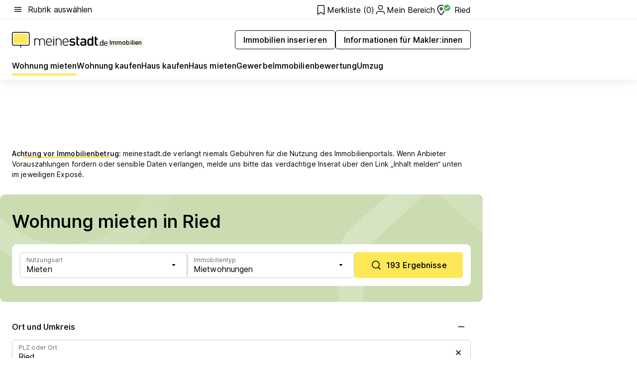

--- FILE ---
content_type: text/html; charset=utf-8
request_url: https://www.meinestadt.de/ried/immobilien/wohnungen
body_size: 122817
content:
<!DOCTYPE html><html lang="de"><head><meta charset="UTF-8"><meta name="referrer" content="unsafe-url"><meta name="viewport" content="width=device-width, initial-scale=1.0"><meta http-equiv="X-UA-Compatible" content="ie=edge"><title>Günstige Wohnung mieten in 86510 Ried | Wohnungssuche Mietwohnungen</title><meta name="description" content="Günstige Wohnungen in Ried mieten: Derzeit 164 freie Mietwohnungen in ganz Ried. Jetzt die passende Wohnung finden!"><meta name="robots" content="all"><link rel="canonical" href="https://www.meinestadt.de/ried/immobilien/wohnungen"><meta property="og:site_name" content="meinestadt.de"><meta property="og:locale" content="de_DE"><meta property="og:type" content="website"><meta property="twitter:site" content="@meinestadt.de"><meta property="twitter:site:id" content="18801608"><meta property="twitter:card" content="summary_large_image"><meta property="fb:app_id" content="1142750435829968"><meta property="fb:pages" content="64154755476"><link rel="dns-prefetch" href="https://image-resize.meinestadt.de"><link rel="dns-prefetch" href="https://cluster-services.meinestadt.de"><link rel="preconnect" href="https://image-resize.meinestadt.de"><link rel="preconnect" href="https://cluster-services.meinestadt.de"><link href="https://cluster-services.meinestadt.de/fonts/v1/inter/fonts.css" rel="stylesheet"><link rel="preload" href="//securepubads.g.doubleclick.net/tag/js/gpt.js" as="script"><style>/*! normalize.css v8.0.1 | MIT License | github.com/necolas/normalize.css */html{line-height:1.15;-webkit-text-size-adjust:100%}body{margin:0}main{display:block}h1{font-size:2em;margin:.67em 0}hr{box-sizing:content-box;height:0;overflow:visible}pre{font-family:monospace,monospace;font-size:1em}a{background-color:transparent}abbr[title]{border-bottom:none;text-decoration:underline;-webkit-text-decoration:underline dotted;text-decoration:underline dotted}b,strong{font-weight:bolder}code,kbd,samp{font-family:monospace,monospace;font-size:1em}small{font-size:80%}sub,sup{font-size:75%;line-height:0;position:relative;vertical-align:baseline}sub{bottom:-.25em}sup{top:-.5em}img{border-style:none}button,input,optgroup,select,textarea{font-family:inherit;font-size:100%;line-height:1.15;margin:0}button,input{overflow:visible}button,select{text-transform:none}[type=button],[type=reset],[type=submit],button{-webkit-appearance:button}[type=button]::-moz-focus-inner,[type=reset]::-moz-focus-inner,[type=submit]::-moz-focus-inner,button::-moz-focus-inner{border-style:none;padding:0}[type=button]:-moz-focusring,[type=reset]:-moz-focusring,[type=submit]:-moz-focusring,button:-moz-focusring{outline:1px dotted ButtonText}fieldset{padding:.35em .75em .625em}legend{box-sizing:border-box;color:inherit;display:table;max-width:100%;padding:0;white-space:normal}progress{vertical-align:baseline}textarea{overflow:auto}[type=checkbox],[type=radio]{box-sizing:border-box;padding:0}[type=number]::-webkit-inner-spin-button,[type=number]::-webkit-outer-spin-button{height:auto}[type=search]{-webkit-appearance:textfield;outline-offset:-2px}[type=search]::-webkit-search-decoration{-webkit-appearance:none}::-webkit-file-upload-button{-webkit-appearance:button;font:inherit}:-webkit-autofill{-webkit-text-fill-color:fieldtext}details{display:block}summary{display:list-item}[hidden],template{display:none}blockquote,body,dd,dl,fieldset,figure,h1,h2,h3,h4,h5,h6,hr,legend,ol,p,pre,ul{margin:0;padding:0}li>ol,li>ul{margin-bottom:0}table{border-collapse:collapse;border-spacing:0}fieldset{border:0;min-width:0}button,input,select{-webkit-appearance:none;-moz-appearance:none;appearance:none;background-color:transparent;border:0;color:#000;font-family:Inter,sans-serif;font-size:14px;letter-spacing:.1px;line-height:22px;margin:0;outline:none!important;padding:0}@media screen and (min-width:375px){button,input,select{font-size:14px;letter-spacing:.1px;line-height:22px}}@media screen and (min-width:1280px){button,input,select{font-size:14px;letter-spacing:.1px;line-height:22px}}button:disabled,input:disabled,select:disabled{opacity:1;-webkit-text-fill-color:currentColor}button[type=submit],input[type=submit],select[type=submit]{font-weight:400}textarea{background-color:transparent;border:0;padding:0;resize:none}html{box-sizing:border-box;font-size:10px;min-height:100%;overflow-y:scroll}html *{box-sizing:inherit}html :after,html :before{box-sizing:inherit;display:block}body{color:#000;font-family:Inter,sans-serif;font-size:14px;letter-spacing:.1px;line-height:22px;position:relative}@media screen and (min-width:375px){body{font-size:14px;letter-spacing:.1px;line-height:22px}}@media screen and (min-width:1280px){body{font-size:14px;letter-spacing:.1px;line-height:22px}}button:disabled,input[type=button]:disabled,input[type=submit]:disabled{cursor:not-allowed}*{-webkit-tap-highlight-color:rgba(0,0,0,0);-moz-tap-highlight-color:transparent}:focus,:hover{outline:none}input:-webkit-autofill,input:-webkit-autofill:active,input:-webkit-autofill:focus,input:-webkit-autofill:hover{-webkit-transition:color 9999s ease-out,background-color 9999s ease-out;-webkit-transition-delay:9999s}a{color:#000;text-decoration:none;text-decoration-line:none}a:active,a:focus,a:hover,a:visited{color:#000;text-decoration:none}h1{font-size:22px;letter-spacing:.1px;line-height:30px}@media screen and (min-width:375px){h1{font-size:26px;letter-spacing:.1px;line-height:34px}}@media screen and (min-width:1280px){h1{font-size:36px;letter-spacing:.1px;line-height:44px}}h2{font-size:20px;letter-spacing:.1px;line-height:28px}@media screen and (min-width:375px){h2{font-size:22px;letter-spacing:.1px;line-height:30px}}@media screen and (min-width:1280px){h2{font-size:28px;letter-spacing:.1px;line-height:36px}}h3{font-size:18px;letter-spacing:.1px;line-height:26px}@media screen and (min-width:375px){h3{font-size:18px;letter-spacing:.1px;line-height:26px}}@media screen and (min-width:1280px){h3{font-size:20px;letter-spacing:.1px;line-height:28px}}h4{font-size:16px;letter-spacing:.1px;line-height:24px}@media screen and (min-width:375px){h4{font-size:16px;letter-spacing:.1px;line-height:24px}}@media screen and (min-width:1280px){h4{font-size:16px;letter-spacing:.1px;line-height:24px}}h5{font-size:14px;letter-spacing:.1px;line-height:22px}@media screen and (min-width:375px){h5{font-size:14px;letter-spacing:.1px;line-height:22px}}@media screen and (min-width:1280px){h5{font-size:14px;letter-spacing:.1px;line-height:22px}}h6{font-size:14px;letter-spacing:.1px;line-height:22px}@media screen and (min-width:375px){h6{font-size:14px;letter-spacing:.1px;line-height:22px}}@media screen and (min-width:1280px){h6{font-size:14px;letter-spacing:.1px;line-height:22px}}html{bottom:0;left:0;overflow-x:hidden;position:relative;right:0;top:0;-webkit-overflow-scrolling:touch}@supports (scrollbar-gutter:stable){html{scrollbar-gutter:stable}}@supports not (scrollbar-gutter:stable){html{overflow-y:scroll}}html.-noScroll{overflow:hidden}html.-noScroll::-webkit-scrollbar{display:none}@supports not (scrollbar-gutter:stable){@media screen and (min-width:768px){html.-noScroll,html.-noScroll .ms-cookie-banner{padding-right:15px}}}html.-noScroll body{height:100%;overflow:hidden;width:100%}form{margin:0}select{-webkit-appearance:none}::-ms-clear{display:none}button:focus{outline:0!important}</style><style>.ms-defaultView{display:grid;grid-template-areas:"smartBanner smartBanner smartBanner" "header header header" "m0 m0 m0" "stage stage stage" ". main ." "footer footer footer";grid-template-rows:auto auto auto auto 1fr auto;min-height:100%;width:100%}@media screen and (min-width:768px){.ms-defaultView{grid-template-areas:"header header header" "header header header" ". p0 ." "stage stage skyRight" "skyLeft main skyRight" "footer footer footer";grid-template-rows:auto auto auto auto 1fr auto}}@media screen and (min-width:1280px){.ms-defaultView{grid-template-areas:"header header header" "header header header" ". p0 ." "stage stage stage" "skyLeft main skyRight" "footer footer footer";grid-template-rows:auto auto auto auto 1fr auto}}.ms-defaultView{grid-template-columns:0 minmax(0,768px) 0}@media screen and (min-width:768px){.ms-defaultView{grid-template-columns:0 768px 1fr}}@media screen and (min-width:1280px){.ms-defaultView{grid-template-columns:1fr 970px minmax(310px,1fr)}}@media screen and (min-width:1440px){.ms-defaultView{grid-template-columns:minmax(160px,1fr) 970px minmax(310px,1fr)}}@media screen and (min-width:1600px){.ms-defaultView{grid-template-columns:minmax(160px,1fr) 1140px minmax(310px,1fr)}}.ms-defaultView__smartBanner{grid-area:smartBanner}.ms-defaultView__header{grid-area:header;margin-bottom:24px}@media screen and (min-width:768px){.ms-defaultView__m0,.ms-defaultView__m9{display:none}}.ms-defaultView__m0{grid-area:m0;padding-bottom:5px;padding-top:5px}.ms-defaultView__p2,.ms-defaultView__p5{display:none;padding-bottom:10px}@media screen and (min-width:768px){.ms-defaultView__p2,.ms-defaultView__p5{display:block}}.ms-defaultView__p2{grid-area:skyRight}.ms-defaultView__p5{grid-area:skyLeft;justify-self:end;padding-right:10px}@media screen and (max-width:1440px){.ms-defaultView__p5{display:none}}.ms-defaultView__p0{display:none;grid-area:p0;justify-content:center}@media screen and (min-width:768px){.ms-defaultView__p0{display:flex}}.ms-defaultView__main{grid-area:main}.ms-defaultView__stage{grid-area:stage;z-index:5}.ms-defaultView__footer{grid-area:footer}.ms-defaultView__linkunits{margin-bottom:30px}.ms-defaultView.-hasStage .ms-defaultView__p2{padding-top:10px}.ms-defaultView.-hasStage .ms-defaultView__header{margin-bottom:0}@media screen and (min-width:1280px){.ms-defaultView.-hasStage .ms-defaultView__header{margin-bottom:24px}.ms-defaultView.-stageWithAds{grid-template-areas:"header header header" "header header header" ". p0 ." "skyLeft stage skyRight" "skyLeft main skyRight" "footer footer footer"}}.ms-header[data-v-3396afb3]{box-shadow:0 4px 12px 0 rgba(0,0,0,.04),0 7px 25px 0 rgba(0,0,0,.04);display:flex;flex-direction:column;position:relative;width:100%}@media screen and (min-width:1280px){.ms-header[data-v-3396afb3]{padding-bottom:8px}.ms-header[data-v-3396afb3]:before{background-color:#f5f5f5;content:"";display:block;height:2px;left:0;position:absolute;top:38px;width:100%;z-index:-1}}.ms-header__lowerSection[data-v-3396afb3],.ms-header__middleSection[data-v-3396afb3],.ms-header__upperSection[data-v-3396afb3]{display:grid;grid-template-areas:". content .";grid-template-columns:0 minmax(0,768px) 0}@media screen and (min-width:768px){.ms-header__lowerSection[data-v-3396afb3],.ms-header__middleSection[data-v-3396afb3],.ms-header__upperSection[data-v-3396afb3]{grid-template-columns:0 768px 1fr}}@media screen and (min-width:1280px){.ms-header__lowerSection[data-v-3396afb3],.ms-header__middleSection[data-v-3396afb3],.ms-header__upperSection[data-v-3396afb3]{grid-template-columns:1fr 970px minmax(310px,1fr)}}@media screen and (min-width:1440px){.ms-header__lowerSection[data-v-3396afb3],.ms-header__middleSection[data-v-3396afb3],.ms-header__upperSection[data-v-3396afb3]{grid-template-columns:minmax(160px,1fr) 970px minmax(310px,1fr)}}@media screen and (min-width:1600px){.ms-header__lowerSection[data-v-3396afb3],.ms-header__middleSection[data-v-3396afb3],.ms-header__upperSection[data-v-3396afb3]{grid-template-columns:minmax(160px,1fr) 1140px minmax(310px,1fr)}}@media screen and (min-width:1280px){.ms-header__middleSection[data-v-3396afb3]{background-color:#f7f6ef}}.ms-header__lowerSectionContent[data-v-3396afb3],.ms-header__middleSectionContent[data-v-3396afb3],.ms-header__upperSectionContent[data-v-3396afb3]{display:grid;grid-area:content}@media screen and (min-width:1280px){.ms-header__lowerSectionContent[data-v-3396afb3],.ms-header__middleSectionContent[data-v-3396afb3],.ms-header__upperSectionContent[data-v-3396afb3]{padding-left:24px;padding-right:24px}}.ms-header__upperSectionContent[data-v-3396afb3]{grid-template-areas:"burgerMenuBtn logo .";grid-template-columns:1fr 1fr 1fr}@media screen and (min-width:1280px){.ms-header__upperSectionContent[data-v-3396afb3]{font-size:16px;grid-template-areas:"burgerMenuBtn .";grid-template-columns:1fr auto;height:40px;letter-spacing:.1px;line-height:24px}}@media screen and (min-width:1280px) and (min-width:375px){.ms-header__upperSectionContent[data-v-3396afb3]{font-size:16px;letter-spacing:.1px;line-height:24px}}@media screen and (min-width:1280px) and (min-width:1280px){.ms-header__upperSectionContent[data-v-3396afb3]{font-size:16px;letter-spacing:.1px;line-height:24px}}.ms-header__middleSectionContent[data-v-3396afb3]{grid-template-areas:"relocation";grid-template-columns:1fr}@media screen and (min-width:1280px){.ms-header__lowerSectionContent[data-v-3396afb3]{grid-template-areas:"logo          linkArea" "nav           nav";grid-template-columns:auto 1fr}}.ms-header__metaActions[data-v-3396afb3]{align-items:center;display:flex;gap:24px;justify-content:center;justify-self:end}@media screen and (min-width:768px){.ms-header__metaActions[data-v-3396afb3]{justify-content:flex-end}}.ms-header__burgerMenu[data-v-3396afb3]{grid-area:burgerMenuBtn}.ms-header__linkArea[data-v-3396afb3]{grid-area:linkArea}.ms-header__logo[data-v-3396afb3]{grid-area:logo}.ms-header__navBar[data-v-3396afb3]{grid-area:nav}.ms-header__relocation[data-v-3396afb3]{background-color:#f7f6ef;border-radius:10px;grid-area:relocation;margin-bottom:16px;margin-left:16px;margin-right:16px}@media screen and (min-width:1280px){.ms-header__relocation[data-v-3396afb3]{border-radius:none;margin:0}}.ms-header__bookmark[data-v-3396afb3],.ms-header__login[data-v-3396afb3]{align-self:center;justify-self:end}.ms-header__relocationToggle[data-v-3396afb3]{align-self:center;justify-self:center}@media screen and (min-width:1280px){.ms-header__relocationToggle[data-v-3396afb3]{justify-self:end}}.ms-header.-noBorderTop[data-v-3396afb3]:before{content:none}.ms-header.-noBorderBottom[data-v-3396afb3]{border-bottom:0;margin-bottom:0}.ms-smartBanner[data-v-41f22f7c]{align-items:center;background-color:#333;color:#fff;display:flex;min-height:80px;padding:10px;position:relative}.ms-smartBanner__closeBtn[data-v-41f22f7c]{align-self:center;cursor:pointer;display:block;height:14px;width:14px}.ms-smartBanner__closeBtn[data-v-41f22f7c],.ms-smartBanner__cta[data-v-41f22f7c],.ms-smartBanner__logo[data-v-41f22f7c]{cursor:pointer}.ms-smartBanner__logo[data-v-41f22f7c]{border-radius:13px;display:block;height:50px;margin-left:5px;width:50px}@media screen and (min-width:375px){.ms-smartBanner__logo[data-v-41f22f7c]{height:60px;margin-left:10px;width:60px}}.ms-smartBanner__description[data-v-41f22f7c],.ms-smartBanner__name[data-v-41f22f7c],.ms-smartBanner__rating[data-v-41f22f7c]{font-size:12px;letter-spacing:.1px;line-height:20px}@media screen and (min-width:375px){.ms-smartBanner__description[data-v-41f22f7c],.ms-smartBanner__name[data-v-41f22f7c],.ms-smartBanner__rating[data-v-41f22f7c]{font-size:12px;letter-spacing:.1px;line-height:20px}}@media screen and (min-width:1280px){.ms-smartBanner__description[data-v-41f22f7c],.ms-smartBanner__name[data-v-41f22f7c],.ms-smartBanner__rating[data-v-41f22f7c]{font-size:12px;letter-spacing:.1px;line-height:20px}}.ms-smartBanner__name[data-v-41f22f7c]{font-weight:525}.ms-smartBanner__rating[data-v-41f22f7c]{margin-top:auto}.ms-smartBanner__cta[data-v-41f22f7c]{border:1px solid #fff;border-radius:3px;bottom:10px;box-sizing:border-box;font-size:14px;letter-spacing:.1px;line-height:22px;padding:5px 10px;position:absolute;right:10px;-webkit-user-select:none;-moz-user-select:none;user-select:none}@media screen and (min-width:375px){.ms-smartBanner__cta[data-v-41f22f7c]{font-size:14px;letter-spacing:.1px;line-height:22px}}@media screen and (min-width:1280px){.ms-smartBanner__cta[data-v-41f22f7c]{font-size:14px;letter-spacing:.1px;line-height:22px}}@media screen and (min-width:375px){.ms-smartBanner__cta[data-v-41f22f7c]{padding:5px 15px}}.ms-smartBanner__cta[data-v-41f22f7c],.ms-smartBanner__cta[data-v-41f22f7c]:visited{color:#fff}.ms-smartBanner__cta[data-v-41f22f7c]:active,.ms-smartBanner__cta[data-v-41f22f7c]:hover{background-color:#fff;border-color:#333;color:#333}.ms-smartBanner__textWrapper[data-v-41f22f7c]{display:flex;flex-direction:column;height:100%;margin-left:5px}@media screen and (min-width:375px){.ms-smartBanner__textWrapper[data-v-41f22f7c]{margin-left:10px}}.ms-smartBanner__star[data-v-41f22f7c]{display:inline;fill:#fc0;height:1em;width:1em}.ms-smartBanner__star+.ms-smartBanner__star[data-v-41f22f7c]{margin-left:1px}.ms-smartBanner__star.-empty[data-v-41f22f7c]{color:#fff}.ms-adPlace[data-v-7a86a1e5]{display:flex;justify-content:center;position:relative}.ms-adPlace__placement[data-v-7a86a1e5]{max-width:100%}.ms-adPlace.-p0[data-v-7a86a1e5]{padding-bottom:5px}.ms-adPlace.-p2[data-v-7a86a1e5]{justify-content:flex-start;padding-left:10px}.ms-adPlace.-p3[data-v-7a86a1e5],.ms-adPlace.-p4[data-v-7a86a1e5]{display:none;margin-bottom:20px;text-align:center;width:300px}@media screen and (min-width:768px){.ms-adPlace.-p3[data-v-7a86a1e5],.ms-adPlace.-p4[data-v-7a86a1e5]{display:block}}.ms-adPlace.-m0[data-v-7a86a1e5]{width:100%}.ms-adPlace.-m9[data-v-7a86a1e5]{position:fixed;top:0;z-index:7000000}.ms-adPlace.-m0sticky[data-v-7a86a1e5]{left:0;position:fixed;top:0;z-index:4000000}.ms-adPlace.-p2[data-v-7a86a1e5],.ms-adPlace.-sticky[data-v-7a86a1e5]{position:sticky;top:10px}.ms-adPlace.-c1[data-v-7a86a1e5],.ms-adPlace.-c2[data-v-7a86a1e5],.ms-adPlace.-c3[data-v-7a86a1e5]{align-items:center;display:flex;height:auto;justify-content:center;margin-left:-20px;margin-right:-20px;text-align:center}.ms-adPlace.-m1[data-v-7a86a1e5]:not(.-disturber),.ms-adPlace.-m2[data-v-7a86a1e5]:not(.-disturber),.ms-adPlace.-m3[data-v-7a86a1e5]:not(.-disturber),.ms-adPlace.-m4[data-v-7a86a1e5]:not(.-disturber),.ms-adPlace.-m5[data-v-7a86a1e5]:not(.-disturber),.ms-adPlace.-m6[data-v-7a86a1e5]:not(.-disturber),.ms-adPlace.-m7[data-v-7a86a1e5]:not(.-disturber),.ms-adPlace.-mx[data-v-7a86a1e5]:not(.-disturber),.ms-adPlace.-n0[data-v-7a86a1e5]:not(.-disturber),.ms-adPlace.-n1[data-v-7a86a1e5]:not(.-disturber),.ms-adPlace.-n2[data-v-7a86a1e5]:not(.-disturber),.ms-adPlace.-n3[data-v-7a86a1e5]:not(.-disturber),.ms-adPlace.-n4[data-v-7a86a1e5]:not(.-disturber),.ms-adPlace.-n5[data-v-7a86a1e5]:not(.-disturber){margin-bottom:20px}@media screen and (min-width:768px){.ms-adPlace.-mobile[data-v-7a86a1e5]{display:none}}.ms-adPlace.-desktop[data-v-7a86a1e5]{display:none}@media screen and (min-width:768px){.ms-adPlace.-desktop[data-v-7a86a1e5]{display:flex}}@charset "UTF-8";.dot[data-v-342a9404]:before{color:#ff5151;content:"●";font-size:18px;position:absolute;right:0;top:-6px}.ms-headerLogo__extraText--truncated[data-v-d9ea6298]{overflow:hidden;text-overflow:ellipsis;white-space:nowrap}.ms-headerLogo[data-v-d9ea6298]{display:flex;height:100%;justify-content:center;width:100%}@media screen and (min-width:1280px){.ms-headerLogo[data-v-d9ea6298]{height:auto;justify-content:flex-start;width:auto}}.ms-headerLogo__slogan[data-v-d9ea6298]{align-items:center;display:flex;flex-direction:column;padding-bottom:16px;padding-top:8px;position:relative}@media screen and (min-width:1280px){.ms-headerLogo__slogan[data-v-d9ea6298]{align-items:center;flex-direction:row;gap:8px;height:32px;justify-content:flex-start;margin:24px 0;padding-bottom:0;padding-top:0;position:relative}}.ms-headerLogo__svg[data-v-d9ea6298]{height:29px;max-width:174px;min-width:174px;width:174px}@media screen and (min-width:1280px){.ms-headerLogo__svg[data-v-d9ea6298]{height:100%;max-width:192px;width:192px}}.ms-headerLogo__channelLabel[data-v-d9ea6298]{align-self:flex-end;background-color:#f7f6ef;border-radius:5px;font-size:12px;font-weight:525;letter-spacing:.1px;line-height:20px;padding:1px 2px;-webkit-user-select:none;-moz-user-select:none;user-select:none}@media screen and (min-width:375px){.ms-headerLogo__channelLabel[data-v-d9ea6298]{font-size:12px;letter-spacing:.1px;line-height:20px}}@media screen and (min-width:1280px){.ms-headerLogo__channelLabel[data-v-d9ea6298]{align-self:center;font-size:12px;letter-spacing:.1px;line-height:20px;margin-top:auto;padding:0 4px;position:relative;right:auto;top:auto}}.ms-headerLogo__extraText[data-v-d9ea6298]{font-size:12px;letter-spacing:.1px;line-height:20px;margin-left:47px;margin-top:5px}@media screen and (min-width:375px){.ms-headerLogo__extraText[data-v-d9ea6298]{font-size:12px;letter-spacing:.1px;line-height:20px}}@media screen and (min-width:1280px){.ms-headerLogo__extraText[data-v-d9ea6298]{font-size:12px;letter-spacing:.1px;line-height:20px}}.ms-headerLogo__extraText--truncated[data-v-d9ea6298]{width:170px}.ms-headerLogo.-noLabel .ms-headerLogo__slogan[data-v-d9ea6298]{height:76px;justify-content:center;padding-bottom:0;padding-top:0}.ms-navBar[data-v-d1b54ae8],.ms-navBar__items[data-v-d1b54ae8]{max-width:100%;width:100%}.ms-navBar__items[data-v-d1b54ae8]{display:flex;flex-direction:row;gap:16px}@media screen and (min-width:1280px){.ms-navBar__items[data-v-d1b54ae8]{gap:32px}}.ms-navBar__item[data-v-d1b54ae8]{list-style:none;position:relative}.ms-navBar__item.-hidden[data-v-d1b54ae8]{opacity:0;pointer-events:none}.ms-navBar__itemLink[data-v-d1b54ae8]{color:#000;cursor:pointer;display:block;font-size:16px;font-weight:525;letter-spacing:.1px;line-height:24px;padding-bottom:8px}@media screen and (min-width:375px){.ms-navBar__itemLink[data-v-d1b54ae8]{font-size:16px;letter-spacing:.1px;line-height:24px}}@media screen and (min-width:1280px){.ms-navBar__itemLink[data-v-d1b54ae8]{font-size:16px;letter-spacing:.1px;line-height:24px}}.ms-navBar__itemLink[data-v-d1b54ae8]:after{border-radius:4px;bottom:0;content:"";height:4px;left:0;position:absolute;transform:scaleX(0);transform-origin:center;transition-duration:.3s;transition-property:background-color,transform;transition-timing-function:cubic-bezier(.4,0,.2,1);width:100%}.ms-navBar__itemLink.-active[data-v-d1b54ae8]:after,.ms-navBar__itemLink[data-v-d1b54ae8]:hover:after{background-color:#ffe857;transform:scaleX(1)}.ms-navBar__itemLink[data-v-d1b54ae8]:active:after{background-color:#fc0;transform:scaleX(1.1)}.ms-navBar__itemLink.-currentChannel[data-v-d1b54ae8]{pointer-events:none}.ms-navBar__itemLink.-currentChannel[data-v-d1b54ae8]:after{background-image:linear-gradient(#ffe857,#ffe857);background-size:100% 4px;border-radius:2px}.ms-navBar__itemLink.-hideHighlighting[data-v-d1b54ae8]:after{background-image:linear-gradient(180deg,#f5f5f5,#f5f5f5);background-size:0 4px}.ms-navBar__itemLink.-noPaddingRight[data-v-d1b54ae8]:hover:after{width:100%}.ms-navBar__itemLink.-noPaddingRight[data-v-d1b54ae8]:active:after{left:-4px;width:calc(100% + 8px)}.ms-navBar__itemLink.-noPaddingRight .ms-navBar__itemLinkText[data-v-d1b54ae8]{padding-right:5px;white-space:nowrap}.ms-navBar__itemLinkText[data-v-d1b54ae8]{white-space:nowrap}.ms-offcanvasNav[data-v-47fe3c3d]{position:relative;z-index:6000020}.ms-offcanvasNav[data-v-47fe3c3d]:before{background-color:#333;bottom:0;content:"";height:100vh;left:0;opacity:0;pointer-events:none;position:fixed;top:0;transition-duration:.3s;transition-property:opacity,-webkit-backdrop-filter;transition-property:backdrop-filter,opacity;transition-property:backdrop-filter,opacity,-webkit-backdrop-filter;transition-timing-function:cubic-bezier(.4,0,.2,1);width:100vw;will-change:backdrop-filter}@supports ((-webkit-backdrop-filter:blur()) or (backdrop-filter:blur())){.ms-offcanvasNav[data-v-47fe3c3d]:before{-webkit-backdrop-filter:blur(0);backdrop-filter:blur(0)}}.ms-offcanvasNav[data-v-47fe3c3d]:before{z-index:-1}.ms-offcanvasNav.-open .ms-offcanvasNav__drawer[data-v-47fe3c3d]{transform:translateX(0)}.ms-offcanvasNav.-open[data-v-47fe3c3d]:before{cursor:pointer;opacity:.75;pointer-events:all}@supports ((-webkit-backdrop-filter:blur()) or (backdrop-filter:blur())){.ms-offcanvasNav.-open[data-v-47fe3c3d]:before{-webkit-backdrop-filter:blur(1px);backdrop-filter:blur(1px)}}.ms-offcanvasNav__drawer[data-v-47fe3c3d]{background-color:#fff;bottom:0;display:flex;flex-direction:column;left:0;position:fixed;right:0;top:0;transform:translateX(-100%);transition:transform .3s cubic-bezier(.4,0,.2,1);width:100vw;z-index:0}@media screen and (min-width:768px){.ms-offcanvasNav__drawer[data-v-47fe3c3d]{width:320px}}.ms-offcanvasNav__layerWrapper[data-v-47fe3c3d]{display:flex;flex-grow:1;min-width:100%;overflow:hidden;position:relative;z-index:5}.ms-offcanvasNav__level0[data-v-47fe3c3d],.ms-offcanvasNav__level1[data-v-47fe3c3d]{bottom:0;display:flex;flex-direction:column;left:0;overflow:hidden;position:absolute;right:0;top:0;transition:transform .3s cubic-bezier(.4,0,.2,1)}.ms-offcanvasNav__level0[data-v-47fe3c3d]{transform:translateX(0)}.ms-offcanvasNav__level0.-open[data-v-47fe3c3d]{transform:translateX(-100%)}.ms-offcanvasNav__level1[data-v-47fe3c3d]{transform:translateX(100%)}.ms-offcanvasNav__level1.-open[data-v-47fe3c3d]{transform:translateX(0)}.ms-offcanvasNav__nav[data-v-47fe3c3d]{align-items:center;background-color:#fff;display:flex;justify-content:space-between;padding-left:32px;padding-right:32px;padding-top:32px;width:100%}.ms-offcanvasNav__icon[data-v-47fe3c3d]{height:24px;width:24px}.ms-offcanvasNav__backBtn[data-v-47fe3c3d],.ms-offcanvasNav__closeBtn[data-v-47fe3c3d]{align-items:center;cursor:pointer;display:flex;height:100%}.ms-offcanvasNav__backBtn+.ms-offcanvasNav__backBtn[data-v-47fe3c3d],.ms-offcanvasNav__backBtn+.ms-offcanvasNav__closeBtn[data-v-47fe3c3d],.ms-offcanvasNav__closeBtn+.ms-offcanvasNav__backBtn[data-v-47fe3c3d],.ms-offcanvasNav__closeBtn+.ms-offcanvasNav__closeBtn[data-v-47fe3c3d]{margin-left:auto}.ms-offcanvasNav__backBtn.-noPointer[data-v-47fe3c3d],.ms-offcanvasNav__closeBtn.-noPointer[data-v-47fe3c3d]{cursor:auto}.ms-offcanvasNav__headline[data-v-47fe3c3d],.ms-offcanvasNav__link[data-v-47fe3c3d]{flex-shrink:0}.ms-offcanvasNav__headline[data-v-47fe3c3d]{align-items:center;display:flex;flex-direction:column;font-size:18px;font-weight:525;letter-spacing:.1px;line-height:26px;padding-bottom:48px;padding-top:24px;text-align:center}@media screen and (min-width:375px){.ms-offcanvasNav__headline[data-v-47fe3c3d]{font-size:18px;letter-spacing:.1px;line-height:26px}}@media screen and (min-width:1280px){.ms-offcanvasNav__headline[data-v-47fe3c3d]{font-size:20px;letter-spacing:.1px;line-height:28px}}.ms-offcanvasNav__link[data-v-47fe3c3d]{align-items:center;cursor:pointer;display:flex;font-size:16px;font-weight:525;height:50px;justify-content:space-between;letter-spacing:.1px;line-height:24px;padding-left:32px;padding-right:32px;position:relative;width:100%}@media screen and (min-width:375px){.ms-offcanvasNav__link[data-v-47fe3c3d]{font-size:16px;letter-spacing:.1px;line-height:24px}}@media screen and (min-width:1280px){.ms-offcanvasNav__link[data-v-47fe3c3d]{font-size:16px;letter-spacing:.1px;line-height:24px}}.ms-offcanvasNav__link[data-v-47fe3c3d]:after{border-radius:2px;bottom:0;content:"";left:0;position:absolute;top:0;width:5px}.ms-offcanvasNav__link[data-v-47fe3c3d]:hover:after{background-color:#f1ede0}.ms-offcanvasNav__link.-active[data-v-47fe3c3d]{font-weight:525}.ms-offcanvasNav__link.-active[data-v-47fe3c3d]:after{background-color:#ffda00}.ms-offcanvasNav__body[data-v-47fe3c3d]{flex-shrink:1;overflow-y:auto;-webkit-overflow-scrolling:touch}.ms-offcanvasNav__btnArea[data-v-47fe3c3d]{box-shadow:0 4px 12px 0 rgba(0,0,0,.04),0 7px 25px 0 rgba(0,0,0,.04);display:flex;flex-direction:column;flex-shrink:0;gap:8px;justify-self:flex-end;margin-top:auto;padding:32px}.ms-offcanvasNav__cta[data-v-47fe3c3d]{align-items:center;background-color:#ffda00;display:flex;flex-grow:1;justify-content:center;min-height:50px;min-width:50%;padding-left:5px;padding-right:5px;text-align:center}.ms-offcanvasNav__cta.-secondary[data-v-47fe3c3d]{background:#fff}.ms-offcanvasNav__channelIcon[data-v-47fe3c3d]{background-color:#fbfaf7;border-radius:50%;margin-bottom:8px}.cs-bookmark-icon[data-v-3aada5eb]{display:block;position:relative}.cs-bookmark-icon[data-v-3aada5eb]:after{background-color:#f14165;border:2px solid #fff;border-radius:50%;content:"";height:10px;opacity:0;position:absolute;right:1px;top:1px;transition:opacity .2s cubic-bezier(.4,0,.2,1);width:10px}.cs-bookmark-icon__icon[data-v-3aada5eb]{height:24px;width:24px}.cs-bookmark-icon.-hasDot[data-v-3aada5eb]:after{opacity:1}.ms-textLink.-truncated .ms-textLink__textWrapper[data-v-38ea909b],.ms-textLink__suffix[data-v-38ea909b]{overflow:hidden;text-overflow:ellipsis;white-space:nowrap}.ms-textLink[data-v-38ea909b]{align-items:flex-start;cursor:pointer;display:flex}.ms-textLink .ms-textLink__text[data-v-38ea909b]{background-image:linear-gradient(#fc0,#fc0);background-position:50% 100%;background-repeat:no-repeat;background-size:0 2px;transition:background-size .3s ease-in}.ms-textLink:focus .ms-textLink__text[data-v-38ea909b],.ms-textLink:hover .ms-textLink__text[data-v-38ea909b]{background-size:100% 2px}.ms-textLink:active .ms-textLink__text[data-v-38ea909b]{background-image:linear-gradient(#fc0,#fc0);background-size:100% 2px}.ms-textLink__svg[data-v-38ea909b]{color:#fc0;display:inline-block;height:22px;margin-right:5px;min-width:12px;width:12px}@media screen and (min-width:768px){.ms-textLink__svg[data-v-38ea909b]{height:22px}}.ms-textLink.-copylink[data-v-38ea909b]{color:inherit;display:inline-block;font-size:inherit;font-weight:inherit}.ms-textLink.-copylink .ms-textLink__text[data-v-38ea909b]{background-image:linear-gradient(#fc0,#fc0);background-position:50% 100%;background-repeat:no-repeat;background-size:80% 2px;transition:background-size .3s ease-in}.ms-textLink.-copylink:focus .ms-textLink__text[data-v-38ea909b],.ms-textLink.-copylink:hover .ms-textLink__text[data-v-38ea909b]{background-size:100% 2px}.ms-textLink.-copylink:active .ms-textLink__text[data-v-38ea909b]{background-image:linear-gradient(#333,#333);background-size:100% 2px}.ms-textLink.-hyphens[data-v-38ea909b]{-webkit-hyphens:auto;hyphens:auto;word-break:normal}.ms-textLink.-anchorLink[data-v-38ea909b]{display:inline}.ms-textLink.-clickArea[data-v-38ea909b]:after{bottom:0;content:"";left:0;position:absolute;right:0;top:0}.ms-textLink__suffix[data-v-38ea909b]{color:#999;margin-left:5px}.ms-button[data-v-0cd7eb0c]{background-color:#ffda00;border:1px solid #ffda00;border-radius:3px;cursor:pointer;display:inline-block;height:50px;max-height:50px;min-height:50px;padding-left:30px;padding-right:30px;position:relative;transition-duration:.3s;transition-property:color,background-color,border-color;transition-timing-function:cubic-bezier(.4,0,.2,1);-webkit-user-select:none;-moz-user-select:none;user-select:none}.ms-button[data-v-0cd7eb0c]:active,.ms-button[data-v-0cd7eb0c]:focus,.ms-button[data-v-0cd7eb0c]:hover{background-color:#feba2e;border-color:#feba2e}.ms-button[data-v-0cd7eb0c]:disabled{background-color:#fced96;border-color:#fced96;color:#999;cursor:not-allowed}.ms-button[data-v-0cd7eb0c]:active:not(:disabled){transform:translateY(2px)}.ms-button__flexWrapper[data-v-0cd7eb0c]{align-items:center;display:flex;height:100%;justify-content:center}.ms-button__icon[data-v-0cd7eb0c]{height:25px;margin-right:10px;width:25px}.ms-button__loader[data-v-0cd7eb0c]{display:none;left:50%;position:absolute;top:50%;transform:translate(-50%,-50%)}.ms-button.-secondary[data-v-0cd7eb0c]{background-color:#f5f5f5;border-color:#ccc}.ms-button.-secondary[data-v-0cd7eb0c]:active,.ms-button.-secondary[data-v-0cd7eb0c]:focus,.ms-button.-secondary[data-v-0cd7eb0c]:hover{background-color:#ccc}.ms-button.-secondary[data-v-0cd7eb0c]:disabled{background-color:#f5f5f5}.ms-button.-inverted[data-v-0cd7eb0c]{background-color:transparent;border-color:#fff;color:#fff}.ms-button.-inverted[data-v-0cd7eb0c]:active,.ms-button.-inverted[data-v-0cd7eb0c]:focus,.ms-button.-inverted[data-v-0cd7eb0c]:hover{background-color:#fff;color:#333}.ms-button.-inverted[data-v-0cd7eb0c]:disabled{background-color:#f5f5f5}.ms-button.-small[data-v-0cd7eb0c]{height:30px;max-height:30px;min-height:30px}.ms-button.-noTextWrap[data-v-0cd7eb0c]{white-space:nowrap}.ms-button.-square[data-v-0cd7eb0c]{padding:0;width:50px}.ms-button.-loading .ms-button__flexWrapper[data-v-0cd7eb0c]{visibility:hidden}.ms-button.-loading .ms-button__loader[data-v-0cd7eb0c]{display:block}.cs-autocomplete-dropdown__wrapper[data-v-f6b38de5]{align-items:flex-end;border-radius:5px;border-style:solid;border-width:1px;display:flex;height:52px;padding:5px 12px;position:relative;--tw-border-opacity:1;border-color:rgb(204 204 204/var(--tw-border-opacity));transition-duration:.2s;transition-property:all;transition-timing-function:cubic-bezier(.4,0,.2,1)}.cs-autocomplete-dropdown__wrapper[data-v-f6b38de5]:hover{box-shadow:0 0 0 4px #f1ede0}.cs-autocomplete-dropdown__input[data-v-f6b38de5]{flex-grow:1;overflow:hidden;text-overflow:ellipsis;white-space:nowrap;width:100%}.cs-autocomplete-dropdown__label[data-v-f6b38de5]{left:12px;max-width:calc(100% - 24px);overflow:hidden;position:absolute;text-overflow:ellipsis;top:5px;transform:translateY(9px);white-space:nowrap;--tw-text-opacity:1;color:rgb(102 102 102/var(--tw-text-opacity));transition-duration:.2s;transition-property:all;transition-timing-function:cubic-bezier(.4,0,.2,1)}@media screen and (min-width:768px){.cs-autocomplete-dropdown__label[data-v-f6b38de5]{transform:translateY(9px)}}.cs-autocomplete-dropdown.-filled .cs-autocomplete-dropdown__label[data-v-f6b38de5],.cs-autocomplete-dropdown.-focus .cs-autocomplete-dropdown__label[data-v-f6b38de5]{font-size:12px;letter-spacing:.1px;line-height:20px;transform:translateY(0)}@media screen and (min-width:375px){.cs-autocomplete-dropdown.-filled .cs-autocomplete-dropdown__label[data-v-f6b38de5],.cs-autocomplete-dropdown.-focus .cs-autocomplete-dropdown__label[data-v-f6b38de5]{font-size:12px;letter-spacing:.1px;line-height:20px}}@media screen and (min-width:1280px){.cs-autocomplete-dropdown.-filled .cs-autocomplete-dropdown__label[data-v-f6b38de5],.cs-autocomplete-dropdown.-focus .cs-autocomplete-dropdown__label[data-v-f6b38de5]{font-size:12px;letter-spacing:.1px;line-height:20px}}.cs-autocomplete-dropdown.-focus .cs-autocomplete-dropdown__wrapper[data-v-f6b38de5]{box-shadow:0 0 0 4px #fff3ab;--tw-border-opacity:1;border-color:rgb(255 211 29/var(--tw-border-opacity))}.cs-autocomplete-dropdown.-error .cs-autocomplete-dropdown__input[data-v-f6b38de5]{width:calc(100% - 52px)}.cs-autocomplete-dropdown.-error .cs-autocomplete-dropdown__wrapper[data-v-f6b38de5]{box-shadow:0 0 0 4px #fccfd8;--tw-border-opacity:1;border-color:rgb(241 65 101/var(--tw-border-opacity))}.cs-autocomplete-dropdown.-error .cs-autocomplete-dropdown__label[data-v-f6b38de5],.cs-autocomplete-dropdown.-error .cs-autocomplete-dropdown__wrapper[data-v-f6b38de5]{--tw-text-opacity:1;color:rgb(241 65 101/var(--tw-text-opacity))}.cs-autocomplete-dropdown.-inactive[data-v-f6b38de5]{cursor:not-allowed}.cs-autocomplete-dropdown.-inactive .cs-autocomplete-dropdown__input[data-v-f6b38de5]{cursor:not-allowed;width:calc(100% - 52px)}.cs-autocomplete-dropdown.-inactive .cs-autocomplete-dropdown__wrapper[data-v-f6b38de5]{box-shadow:none;--tw-border-opacity:1;border-color:rgb(229 229 229/var(--tw-border-opacity))}.cs-autocomplete-dropdown.-inactive .cs-autocomplete-dropdown__label[data-v-f6b38de5],.cs-autocomplete-dropdown.-inactive .cs-autocomplete-dropdown__wrapper[data-v-f6b38de5]{--tw-text-opacity:1;color:rgb(204 204 204/var(--tw-text-opacity))}.mt-12[data-v-f6b38de5]{margin-top:12px}.ms-stars-rating__star[data-v-2cac27f2]{height:1em;width:1em}.ms-stars-rating__star+.ms-stars-rating__star[data-v-2cac27f2]{margin-left:1px}.m-promo-teaser[data-v-c581f61b]{background-color:#e5e5e5;margin-bottom:30px;position:relative;width:100%}.m-promo-teaser__img[data-v-c581f61b]{height:auto;width:100%}.m-promo-teaser__text[data-v-c581f61b]{margin-top:10px}.m-promo-teaser__content[data-v-c581f61b]{padding:10px 20px 20px}.m-promo-teaser.-anthracite[data-v-c581f61b]{background-color:#333;color:#fff}.m-single-themen-teaser[data-v-3e54d41c]{flex-shrink:0;margin-bottom:30px;position:relative}@media screen and (min-width:768px){.m-single-themen-teaser[data-v-3e54d41c]{flex-shrink:1}}.m-single-themen-teaser__img[data-v-3e54d41c]{height:auto;margin-bottom:10px;width:100%}.m-single-themen-teaser__imgContainer[data-v-3e54d41c]{position:relative}.m-single-themen-teaser__headline[data-v-3e54d41c]{margin-bottom:15px}.m-single-themen-teaser__text[data-v-3e54d41c]{display:block;margin-bottom:10px}.m-single-themen-teaser.-adLabel .m-single-themen-teaser__imgContainer[data-v-3e54d41c]:after{background-color:#999;color:#fff;content:"ANZEIGE";left:0}.m-single-themen-teaser.-adLabel .m-single-themen-teaser__imgContainer[data-v-3e54d41c]:after,.m-single-themen-teaser__optLabel[data-v-3e54d41c]{font-size:12px;line-height:12px;padding:5px;position:absolute;text-transform:uppercase;top:10px;white-space:nowrap}.m-single-themen-teaser__optLabel[data-v-3e54d41c]{background-color:#ffda00;color:#333;right:0}.m-single-themen-teaser.-center[data-v-3e54d41c]{align-items:center;display:flex;flex-direction:column;text-align:center}.ms-clickArea[data-v-0a2bb1bc],.ms-clickArea[data-v-0a2bb1bc]:focus,.ms-clickArea[data-v-0a2bb1bc]:hover,.ms-clickArea[data-v-0a2bb1bc]:visited{color:inherit}.ms-clickArea[data-v-0a2bb1bc]:after{bottom:0;content:"";display:block;left:0;position:absolute;right:0;top:0;z-index:10}.custom-shadow-light[data-v-ced363b8]{background-color:hsla(0,0%,100%,.4);box-shadow:0 0 20px 20px hsla(0,0%,100%,.4)}.custom-shadow-dark[data-v-ced363b8]{background-color:rgba(0,0,0,.4);box-shadow:0 0 20px 20px rgba(0,0,0,.4)}.ms-anchorList__listItem[data-v-2b8c5444],.ms-bulletpointList__listItem[data-v-2b8c5444],.ms-checkmarkList__listItem[data-v-2b8c5444],.ms-orderedList__listItem[data-v-2b8c5444]{overflow:hidden;word-break:break-all}@supports (word-break:break-word){.ms-anchorList__listItem[data-v-2b8c5444],.ms-bulletpointList__listItem[data-v-2b8c5444],.ms-checkmarkList__listItem[data-v-2b8c5444],.ms-orderedList__listItem[data-v-2b8c5444]{word-break:break-word}}@supports ((-webkit-hyphens:auto) or (hyphens:auto)){.ms-anchorList__listItem[data-v-2b8c5444],.ms-bulletpointList__listItem[data-v-2b8c5444],.ms-checkmarkList__listItem[data-v-2b8c5444],.ms-orderedList__listItem[data-v-2b8c5444]{-webkit-hyphens:auto;hyphens:auto;word-break:normal}}.ms-anchorList[data-v-2b8c5444],.ms-bulletpointList[data-v-2b8c5444],.ms-checkmarkList[data-v-2b8c5444],.ms-orderedList[data-v-2b8c5444]{margin-bottom:10px}.ms-anchorList__listItem[data-v-2b8c5444],.ms-bulletpointList__listItem[data-v-2b8c5444],.ms-checkmarkList__listItem[data-v-2b8c5444],.ms-orderedList__listItem[data-v-2b8c5444]{font-size:14px;line-height:22px;margin-bottom:5px;padding-left:18px;position:relative;text-align:left}@media screen and (min-width:768px){.ms-anchorList__listItem[data-v-2b8c5444],.ms-bulletpointList__listItem[data-v-2b8c5444],.ms-checkmarkList__listItem[data-v-2b8c5444],.ms-orderedList__listItem[data-v-2b8c5444]{line-height:22px;width:85%}}.ms-anchorList__listItem[data-v-2b8c5444]:before,.ms-bulletpointList__listItem[data-v-2b8c5444]:before,.ms-checkmarkList__listItem[data-v-2b8c5444]:before,.ms-orderedList__listItem[data-v-2b8c5444]:before{box-sizing:border-box;content:"";left:0;margin-right:10px;position:absolute}.ms-anchorList__listItem[data-v-2b8c5444]:last-child,.ms-bulletpointList__listItem[data-v-2b8c5444]:last-child,.ms-checkmarkList__listItem[data-v-2b8c5444]:last-child,.ms-orderedList__listItem[data-v-2b8c5444]:last-child{margin-bottom:0}.ms-anchorList.-depth-1[data-v-2b8c5444],.ms-anchorList.-depth-2[data-v-2b8c5444],.ms-bulletpointList.-depth-1[data-v-2b8c5444],.ms-bulletpointList.-depth-2[data-v-2b8c5444],.ms-checkmarkList.-depth-1[data-v-2b8c5444],.ms-checkmarkList.-depth-2[data-v-2b8c5444],.ms-orderedList.-depth-1[data-v-2b8c5444],.ms-orderedList.-depth-2[data-v-2b8c5444]{margin-bottom:0;padding-left:18px}.ms-anchorList.-depth-1 .ms-anchorList__listItem[data-v-2b8c5444]:last-child,.ms-anchorList.-depth-1 .ms-bulletpointList__listItem[data-v-2b8c5444]:last-child,.ms-anchorList.-depth-1 .ms-checkmarkList__listItem[data-v-2b8c5444]:last-child,.ms-anchorList.-depth-1 .ms-orderedList__listItem[data-v-2b8c5444]:last-child,.ms-anchorList.-depth-2 .ms-anchorList__listItem[data-v-2b8c5444]:last-child,.ms-anchorList.-depth-2 .ms-bulletpointList__listItem[data-v-2b8c5444]:last-child,.ms-anchorList.-depth-2 .ms-checkmarkList__listItem[data-v-2b8c5444]:last-child,.ms-anchorList.-depth-2 .ms-orderedList__listItem[data-v-2b8c5444]:last-child,.ms-bulletpointList.-depth-1 .ms-anchorList__listItem[data-v-2b8c5444]:last-child,.ms-bulletpointList.-depth-1 .ms-bulletpointList__listItem[data-v-2b8c5444]:last-child,.ms-bulletpointList.-depth-1 .ms-checkmarkList__listItem[data-v-2b8c5444]:last-child,.ms-bulletpointList.-depth-1 .ms-orderedList__listItem[data-v-2b8c5444]:last-child,.ms-bulletpointList.-depth-2 .ms-anchorList__listItem[data-v-2b8c5444]:last-child,.ms-bulletpointList.-depth-2 .ms-bulletpointList__listItem[data-v-2b8c5444]:last-child,.ms-bulletpointList.-depth-2 .ms-checkmarkList__listItem[data-v-2b8c5444]:last-child,.ms-bulletpointList.-depth-2 .ms-orderedList__listItem[data-v-2b8c5444]:last-child,.ms-checkmarkList.-depth-1 .ms-anchorList__listItem[data-v-2b8c5444]:last-child,.ms-checkmarkList.-depth-1 .ms-bulletpointList__listItem[data-v-2b8c5444]:last-child,.ms-checkmarkList.-depth-1 .ms-checkmarkList__listItem[data-v-2b8c5444]:last-child,.ms-checkmarkList.-depth-1 .ms-orderedList__listItem[data-v-2b8c5444]:last-child,.ms-checkmarkList.-depth-2 .ms-anchorList__listItem[data-v-2b8c5444]:last-child,.ms-checkmarkList.-depth-2 .ms-bulletpointList__listItem[data-v-2b8c5444]:last-child,.ms-checkmarkList.-depth-2 .ms-checkmarkList__listItem[data-v-2b8c5444]:last-child,.ms-checkmarkList.-depth-2 .ms-orderedList__listItem[data-v-2b8c5444]:last-child,.ms-orderedList.-depth-1 .ms-anchorList__listItem[data-v-2b8c5444]:last-child,.ms-orderedList.-depth-1 .ms-bulletpointList__listItem[data-v-2b8c5444]:last-child,.ms-orderedList.-depth-1 .ms-checkmarkList__listItem[data-v-2b8c5444]:last-child,.ms-orderedList.-depth-1 .ms-orderedList__listItem[data-v-2b8c5444]:last-child,.ms-orderedList.-depth-2 .ms-anchorList__listItem[data-v-2b8c5444]:last-child,.ms-orderedList.-depth-2 .ms-bulletpointList__listItem[data-v-2b8c5444]:last-child,.ms-orderedList.-depth-2 .ms-checkmarkList__listItem[data-v-2b8c5444]:last-child,.ms-orderedList.-depth-2 .ms-orderedList__listItem[data-v-2b8c5444]:last-child{margin-bottom:5px;width:100%}.ms-anchorList.-noMargin[data-v-2b8c5444],.ms-bulletpointList.-noMargin[data-v-2b8c5444],.ms-checkmarkList.-noMargin[data-v-2b8c5444],.ms-orderedList.-noMargin[data-v-2b8c5444]{margin-bottom:0}.ms-anchorList__listItem[data-v-2b8c5444]:before{background-image:url("[data-uri]");background-position:0;background-repeat:no-repeat;background-size:12px;height:22px;left:0;margin-right:0;max-height:22px;max-width:18px;min-height:22px;min-width:18px;width:18px}@media screen and (min-width:768px){.ms-anchorList__listItem[data-v-2b8c5444]:before{height:22px;max-height:22px;max-width:18px;min-height:22px;min-width:18px;width:18px}}.ms-checkmarkList__listItem[data-v-2b8c5444]:before{background-image:url("[data-uri]");background-position:0;background-repeat:no-repeat;background-size:12px 10px;height:22px;margin-right:0;max-height:22px;max-width:28px;min-height:22px;min-width:28px;width:28px}@media screen and (min-width:768px){.ms-checkmarkList__listItem[data-v-2b8c5444]:before{height:22px;max-height:22px;max-width:28px;min-height:22px;min-width:28px;width:28px}}.ms-checkmarkList.-depth-1 .ms-checkmarkList__listItem[data-v-2b8c5444]:before{background-color:#999;background-image:none;height:2px;left:1px;margin-right:10px;max-height:2px;max-width:8px;min-height:2px;min-width:8px;top:10px;width:8px}@media screen and (min-width:768px){.ms-checkmarkList.-depth-1 .ms-checkmarkList__listItem[data-v-2b8c5444]:before{top:10px}}.ms-checkmarkList.-depth-2 .ms-checkmarkList__listItem[data-v-2b8c5444]:before{background-color:#ccc}.ms-bulletpointList__listItem[data-v-2b8c5444]:before{background-color:#999;border-radius:50%;height:8px;left:0;max-height:8px;max-width:8px;min-height:8px;min-width:8px;top:6px;width:8px}@media screen and (min-width:768px){.ms-bulletpointList__listItem[data-v-2b8c5444]:before{top:6px}}.ms-bulletpointList.-depth-1 .ms-bulletpointList__listItem[data-v-2b8c5444]:before{background-color:transparent;border:1px solid #999;left:1px}.ms-bulletpointList.-depth-2 .ms-bulletpointList__listItem[data-v-2b8c5444]:before{border-color:#ccc;left:1px}.ms-orderedList__listItem[data-v-2b8c5444]{counter-increment:step-counter}.ms-orderedList__listItem[data-v-2b8c5444]:before{color:#999;content:counter(step-counter) ".";font-weight:525;white-space:nowrap}.ms-orderedList.-depth-1 .ms-orderedList__listItem[data-v-2b8c5444]:before,.ms-orderedList.-depth-2 .ms-orderedList__listItem[data-v-2b8c5444]:before{font-weight:400}.ms-orderedList.-depth-1>.ms-orderedList__listItem[data-v-2b8c5444]:before{color:#666}.ms-orderedList.-depth-1 .ms-orderedList__listItem[data-v-2b8c5444]{counter-increment:step-counter-depth-1}.ms-orderedList.-depth-1 .ms-orderedList__listItem[data-v-2b8c5444]:before{content:counter(step-counter-depth-1) "."}.ms-orderedList.-depth-2 .ms-orderedList__listItem[data-v-2b8c5444]{counter-increment:step-counter-depth-2}.ms-orderedList.-depth-2 .ms-orderedList__listItem[data-v-2b8c5444]:before{content:counter(step-counter-depth-2) "."}.m-breakpoint-filter[data-v-622f57cb]{display:none}@media screen and (min-width:768px){.m-breakpoint-filter.-desktop[data-v-622f57cb],.m-breakpoint-filter.-tablet[data-v-622f57cb]{display:block}}@media screen and (min-width:1280px){.m-breakpoint-filter.-tablet[data-v-622f57cb]{display:none}}.m-breakpoint-filter.-mobile[data-v-622f57cb]{display:block}@media screen and (min-width:768px){.m-breakpoint-filter.-mobile[data-v-622f57cb]{display:none}}.m-breakpoint-filter.-tabletAndMobile[data-v-622f57cb]{display:block}@media screen and (min-width:1280px){.m-breakpoint-filter.-tabletAndMobile[data-v-622f57cb]{display:none}.m-breakpoint-filter.-desktopOnly[data-v-622f57cb]{display:block}}.custom-shadow[data-v-9baad514]{box-shadow:0 -7px 25px 0 rgba(0,0,0,.04),0 -4px 12px 0 rgba(0,0,0,.04)}@media screen and (min-width:768px){.custom-shadow[data-v-9baad514]{box-shadow:0 7px 25px 0 rgba(0,0,0,.04),0 4px 12px 0 rgba(0,0,0,.04)}.custom-w-max[data-v-9baad514]{max-width:672px}}@media screen and (min-width:1280px){.custom-w-max[data-v-9baad514]{max-width:718px}}.custom-positioning[data-v-9baad514]{bottom:0;left:0;position:fixed;width:100vw}@media screen and (min-width:768px){.custom-positioning[data-v-9baad514]{bottom:24px;left:48px}}@media screen and (min-width:1280px){.custom-positioning[data-v-9baad514]{left:50%;transform:translateX(-50%)}}.sticky-enter-active[data-v-9baad514],.sticky-leave-active[data-v-9baad514]{transform:translateY(0);transition:transform .3s cubic-bezier(.4,0,.2,1)}@media screen and (min-width:1280px){.sticky-enter-active[data-v-9baad514],.sticky-leave-active[data-v-9baad514]{transform:translateY(0) translateX(-50%)}}.sticky-leave-to[data-v-9baad514]{transform:translateY(100%)}@media screen and (min-width:1280px){.sticky-leave-to[data-v-9baad514]{transform:translateY(150%) translateX(-50%)}}.sticky-enter-from[data-v-9baad514]{transform:translateY(100%)}@media screen and (min-width:1280px){.sticky-enter-from[data-v-9baad514]{transform:translateY(150%) translateX(-50%)}}.cs-filterBar[data-v-974450fc]{align-items:center;display:flex;font-size:16px;font-weight:525;height:60px;justify-content:flex-end;letter-spacing:.1px;line-height:24px;padding:8px 16px}@media screen and (min-width:375px){.cs-filterBar[data-v-974450fc]{font-size:16px;letter-spacing:.1px;line-height:24px}}@media screen and (min-width:1280px){.cs-filterBar[data-v-974450fc]{font-size:16px;letter-spacing:.1px;line-height:24px}}.cs-filterBar__results[data-v-974450fc]{display:none;margin-right:auto}@media screen and (min-width:768px){.cs-filterBar__results[data-v-974450fc]{display:block}}.cs-filterBar__button[data-v-974450fc]{align-items:center;display:flex;height:100%;position:relative}.cs-filterBar__button.-filter[data-v-974450fc]{margin-right:auto}@media screen and (min-width:768px){.cs-filterBar__button.-filter[data-v-974450fc]{margin-right:0}}.cs-filterBar__icon[data-v-974450fc]{height:24px;margin-right:8px;width:24px}.cs-filterBar__filterAmount[data-v-974450fc]{align-items:center;border-radius:50%;display:flex;flex-shrink:0;font-size:12px;height:22px;justify-content:center;letter-spacing:.1px;line-height:20px;margin-left:4px;width:22px}@media screen and (min-width:375px){.cs-filterBar__filterAmount[data-v-974450fc]{font-size:12px;letter-spacing:.1px;line-height:20px}}@media screen and (min-width:1280px){.cs-filterBar__filterAmount[data-v-974450fc]{font-size:12px;letter-spacing:.1px;line-height:20px}}.cs-filterBar__divider[data-v-974450fc]{background-color:#e5e5e5;height:26px;margin-left:16px;margin-right:16px;width:1px}.cs-filterBar__divider.-bookmark[data-v-974450fc]{margin-right:6px}.cs-filterBar__bookmarkIcon[data-v-974450fc]{padding:10px}.cs-filterBar__sort[data-v-974450fc]{cursor:pointer;inset:0;opacity:0;position:absolute}.ms-accordion[data-v-8fee15d7]{border-radius:10px;display:flex;flex-direction:column;margin-bottom:16px;--tw-bg-opacity:1;background-color:rgb(255 255 255/var(--tw-bg-opacity));padding-left:16px;padding-right:16px;--tw-shadow:0 4px 12px 0 rgba(0,0,0,.04),0 7px 25px 0 rgba(0,0,0,.04);--tw-shadow-colored:0 4px 12px 0 var(--tw-shadow-color),0 7px 25px 0 var(--tw-shadow-color);box-shadow:var(--tw-ring-offset-shadow,0 0 #0000),var(--tw-ring-shadow,0 0 #0000),var(--tw-shadow)}.cs-inputField__wrapper[data-v-34018154]{align-items:flex-end;border-radius:5px;border-style:solid;border-width:1px;cursor:text;display:flex;height:52px;padding:5px 0 5px 12px;position:relative;--tw-border-opacity:1;border-color:rgb(204 204 204/var(--tw-border-opacity));transition-duration:.2s;transition-property:all;transition-timing-function:cubic-bezier(.4,0,.2,1)}.cs-inputField__wrapper[data-v-34018154]:hover{box-shadow:0 0 0 4px #f1ede0}.cs-inputField__input[data-v-34018154]{flex-grow:1;font-size:16px;letter-spacing:.1px;line-height:24px;overflow:hidden;text-overflow:ellipsis;white-space:nowrap;width:100%}@media screen and (min-width:375px){.cs-inputField__input[data-v-34018154]{font-size:16px;letter-spacing:.1px;line-height:24px}}@media screen and (min-width:1280px){.cs-inputField__input[data-v-34018154]{font-size:16px;letter-spacing:.1px;line-height:24px}}.cs-inputField__label[data-v-34018154]{left:12px;position:absolute;top:5px;transform:translateY(9px);--tw-text-opacity:1;color:rgb(102 102 102/var(--tw-text-opacity));font-size:16px;letter-spacing:.1px;line-height:24px;transition-duration:.2s;transition-property:all;transition-timing-function:cubic-bezier(.4,0,.2,1)}@media screen and (min-width:375px){.cs-inputField__label[data-v-34018154]{font-size:16px;letter-spacing:.1px;line-height:24px}}@media screen and (min-width:1280px){.cs-inputField__label[data-v-34018154]{font-size:16px;letter-spacing:.1px;line-height:24px}}@media screen and (min-width:768px){.cs-inputField__label[data-v-34018154]{transform:translateY(9px)}}.cs-inputField.-filled .cs-inputField__label[data-v-34018154],.cs-inputField.-focus .cs-inputField__label[data-v-34018154]{font-size:12px;letter-spacing:.1px;line-height:20px;transform:translateY(0)}@media screen and (min-width:375px){.cs-inputField.-filled .cs-inputField__label[data-v-34018154],.cs-inputField.-focus .cs-inputField__label[data-v-34018154]{font-size:12px;letter-spacing:.1px;line-height:20px}}@media screen and (min-width:1280px){.cs-inputField.-filled .cs-inputField__label[data-v-34018154],.cs-inputField.-focus .cs-inputField__label[data-v-34018154]{font-size:12px;letter-spacing:.1px;line-height:20px}}.cs-inputField.-focus .cs-inputField__wrapper[data-v-34018154]{box-shadow:0 0 0 4px #fff3ab;--tw-border-opacity:1;border-color:rgb(255 211 29/var(--tw-border-opacity))}.cs-inputField.-error .cs-inputField__input[data-v-34018154]{width:calc(100% - 52px)}.cs-inputField.-error .cs-inputField__wrapper[data-v-34018154]{box-shadow:0 0 0 4px #fccfd8;--tw-border-opacity:1;border-color:rgb(241 65 101/var(--tw-border-opacity))}.cs-inputField.-error .cs-inputField__label[data-v-34018154],.cs-inputField.-error .cs-inputField__wrapper[data-v-34018154]{--tw-text-opacity:1;color:rgb(241 65 101/var(--tw-text-opacity))}.cs-inputField.-inactive[data-v-34018154]{cursor:not-allowed}.cs-inputField.-inactive .cs-inputField__input[data-v-34018154]{width:calc(100% - 52px);-webkit-text-fill-color:#ccc;cursor:not-allowed;--tw-text-opacity:1;color:rgb(204 204 204/var(--tw-text-opacity))}.cs-inputField.-inactive .cs-inputField__wrapper[data-v-34018154]{box-shadow:none;--tw-border-opacity:1;border-color:rgb(229 229 229/var(--tw-border-opacity))}.cs-inputField.-inactive .cs-inputField__label[data-v-34018154],.cs-inputField.-inactive .cs-inputField__wrapper[data-v-34018154]{--tw-text-opacity:1;color:rgb(204 204 204/var(--tw-text-opacity))}.mt-12[data-v-34018154]{margin-top:12px}.cs-modal[data-v-c7199f53]{align-items:flex-end;background-color:rgba(0,0,0,.5);display:flex;inset:0;justify-content:center;padding-top:16px;position:fixed;transition:opacity .3s cubic-bezier(.4,0,.2,1);z-index:6000025}@media screen and (min-width:768px){.cs-modal[data-v-c7199f53]{align-items:center;padding-bottom:64px;padding-top:64px}.cs-modal.-fullscreen[data-v-c7199f53]{padding-bottom:0}}@media screen and (min-width:1280px){.cs-modal.-fullscreen[data-v-c7199f53]{padding-top:24px}}.cs-modal.-fullscreen .cs-modal__dialog[data-v-c7199f53]{height:100%;max-height:none;width:100%}.cs-modal__dialog[data-v-c7199f53]{border-top-left-radius:10px;border-top-right-radius:10px;display:flex;flex-direction:column;max-height:100%;overflow:hidden;width:100%}@media screen and (min-width:768px){.cs-modal__dialog[data-v-c7199f53]{border-bottom-left-radius:10px;border-bottom-right-radius:10px;box-shadow:0 4px 12px 0 rgba(0,0,0,.04),0 7px 25px 0 rgba(0,0,0,.04);width:632px}}.cs-modal__head[data-v-c7199f53]{align-items:center;border-top-left-radius:10px;border-top-right-radius:10px;box-shadow:0 4px 12px 0 rgba(0,0,0,.04),0 7px 25px 0 rgba(0,0,0,.04);display:grid;grid-template-areas:"close title .";grid-template-columns:24px 1fr 24px;padding:16px}.cs-modal__close[data-v-c7199f53]{height:24px;width:24px}.cs-modal__title[data-v-c7199f53]{font-size:16px;font-weight:525;letter-spacing:.1px;line-height:24px;text-align:center}@media screen and (min-width:375px){.cs-modal__title[data-v-c7199f53]{font-size:16px;letter-spacing:.1px;line-height:24px}}@media screen and (min-width:1280px){.cs-modal__title[data-v-c7199f53]{font-size:16px;letter-spacing:.1px;line-height:24px}}.cs-modal__body[data-v-c7199f53]{height:100%;overflow-x:hidden;overflow-y:auto;padding:16px;width:100%}@media screen and (min-width:768px){.cs-modal__body[data-v-c7199f53]{padding:24px}}.cs-modal__footer[data-v-c7199f53]{background-color:#fff;box-shadow:0 4px 12px 0 rgba(0,0,0,.04),0 7px 25px 0 rgba(0,0,0,.04);display:flex;gap:16px;padding:16px}@media screen and (min-width:375px){.cs-modal__footer[data-v-c7199f53]{padding-left:24px;padding-right:24px}}@media screen and (min-width:768px){.cs-modal__footer[data-v-c7199f53]{justify-content:flex-end}}.cs-modal__footer.-two[data-v-c7199f53]{display:grid;grid-template-columns:1fr}@media screen and (min-width:375px){.cs-modal__footer.-two[data-v-c7199f53]{grid-template-columns:1fr 1fr;justify-content:unset}}.cs-modal__button[data-v-c7199f53]{width:100%}@media screen and (min-width:768px){.cs-modal__button[data-v-c7199f53]{width:auto}}.dialog-enter-from[data-v-c7199f53],.dialog-leave-to[data-v-c7199f53]{opacity:0;transform:translateY(100vh)}.dialog-enter-active[data-v-c7199f53],.dialog-leave-active[data-v-c7199f53]{transition:opacity .3s cubic-bezier(.4,0,.2,1),transform .3s cubic-bezier(.4,0,.2,1)}.input:disabled:checked~.checkbox .dot[data-v-3898f3fc]{--tw-bg-opacity:1;background-color:rgb(229 229 229/var(--tw-bg-opacity))}.input:enabled:hover~.checkbox .dot[data-v-3898f3fc]{--tw-bg-opacity:1;background-color:rgb(227 220 196/var(--tw-bg-opacity))}.input:enabled:checked~.checkbox .dot[data-v-3898f3fc]{--tw-bg-opacity:1;background-color:rgb(255 211 29/var(--tw-bg-opacity))}.vertical-padding[data-v-3898f3fc]{padding-bottom:14px;padding-top:14px}.ms-nudge[data-v-bf4f1dad]:after{background:linear-gradient(-45deg,#000 50%,transparent 0);border-radius:0 0 4px 0;border-top-color:#000;bottom:0;content:"";filter:drop-shadow(0 2px 1px rgba(0,0,0,.1));height:15px;left:-4px;position:absolute;transform:rotate(45deg) translate(28px,-18px);width:15px}.ms-nudge__icon[data-v-bf4f1dad]{animation:tada-bf4f1dad;animation-duration:1s;animation-fill-mode:both;transform-origin:center}@keyframes tada-bf4f1dad{0%{transform:scaleX(1)}10%,20%{transform:scale3d(.9,.9,.9) rotate(-3deg)}30%,50%,70%,90%{transform:scale3d(1.1,1.1,1.1) rotate(3deg)}40%,60%,80%{transform:scale3d(1.1,1.1,1.1) rotate(-3deg)}to{transform:scaleX(1)}}.disabled-text[data-v-3100b0ad]{color:#ccc;-webkit-text-fill-color:#ccc}@keyframes scale-up-7fbfa02b{50%{transform:scale(1.25)}}@keyframes scale-down-7fbfa02b{20%{transform:scale(1)}}.animate-scale-up[data-v-7fbfa02b]{animation:scale-up-7fbfa02b .25s cubic-bezier(.77,-.19,.33,1.12)}.animate-scale-down[data-v-7fbfa02b]{animation:scale-down-7fbfa02b .25s cubic-bezier(.77,-.19,.33,1.12)}.custom-icon-size[data-v-3f48c70d]{min-height:38px;min-width:38px}.custom-padding[data-v-3f48c70d]{padding-bottom:7px;padding-top:7px}.closeIcon[data-v-3f48c70d],.input:checked~.label .openIcon[data-v-3f48c70d]{display:none}.input:checked~.label .closeIcon[data-v-3f48c70d]{display:block}.body[data-v-3f48c70d]{height:0;overflow:hidden}.input:checked~.body[data-v-3f48c70d]{height:auto;overflow:visible}.input:disabled:checked~.checkbox .dot[data-v-31af331c]{--tw-bg-opacity:1;background-color:rgb(229 229 229/var(--tw-bg-opacity))}.input:enabled:hover~.checkbox .dot[data-v-31af331c]{--tw-bg-opacity:1;background-color:rgb(227 220 196/var(--tw-bg-opacity))}.input:enabled:checked~.checkbox .dot[data-v-31af331c]{--tw-bg-opacity:1;background-color:rgb(255 211 29/var(--tw-bg-opacity))}.vertical-padding[data-v-31af331c]{padding-bottom:14px;padding-top:14px}.cs-dropdown__wrapper[data-v-485b4986]{align-items:flex-end;border-radius:5px;border-style:solid;border-width:1px;display:flex;height:52px;padding:5px 0 5px 12px;position:relative;--tw-border-opacity:1;border-color:rgb(204 204 204/var(--tw-border-opacity));transition-duration:.2s;transition-property:all;transition-timing-function:cubic-bezier(.4,0,.2,1)}.cs-dropdown__wrapper[data-v-485b4986]:hover{box-shadow:0 0 0 4px #f1ede0}.cs-dropdown__input[data-v-485b4986]{flex-grow:1;overflow:hidden;text-overflow:ellipsis;white-space:nowrap;width:100%}.cs-dropdown__label[data-v-485b4986]{left:12px;position:absolute;top:5px;transform:translateY(9px);--tw-text-opacity:1;color:rgb(102 102 102/var(--tw-text-opacity));transition-duration:.2s;transition-property:all;transition-timing-function:cubic-bezier(.4,0,.2,1)}@media screen and (min-width:768px){.cs-dropdown__label[data-v-485b4986]{transform:translateY(9px)}}.cs-dropdown__value[data-v-485b4986]{overflow:hidden;text-overflow:ellipsis;white-space:nowrap}.cs-dropdown.-filled .cs-dropdown__label[data-v-485b4986]{font-size:12px;letter-spacing:.1px;line-height:20px;transform:translateY(0)}@media screen and (min-width:375px){.cs-dropdown.-filled .cs-dropdown__label[data-v-485b4986]{font-size:12px;letter-spacing:.1px;line-height:20px}}@media screen and (min-width:1280px){.cs-dropdown.-filled .cs-dropdown__label[data-v-485b4986]{font-size:12px;letter-spacing:.1px;line-height:20px}}.cs-dropdown.-focus .cs-dropdown__wrapper[data-v-485b4986]{box-shadow:0 0 0 4px #fff3ab;--tw-border-opacity:1;border-color:rgb(255 211 29/var(--tw-border-opacity))}.cs-dropdown.-error .cs-dropdown__input[data-v-485b4986]{width:calc(100% - 52px)}.cs-dropdown.-error .cs-dropdown__wrapper[data-v-485b4986]{box-shadow:0 0 0 4px #fccfd8;--tw-border-opacity:1;border-color:rgb(241 65 101/var(--tw-border-opacity));fill:#f14165}.cs-dropdown.-error .cs-dropdown__label[data-v-485b4986],.cs-dropdown.-error .cs-dropdown__wrapper[data-v-485b4986]{--tw-text-opacity:1;color:rgb(241 65 101/var(--tw-text-opacity))}.cs-dropdown.-disabled[data-v-485b4986]{cursor:not-allowed}.cs-dropdown.-disabled .cs-dropdown__wrapper[data-v-485b4986]{box-shadow:none;--tw-border-opacity:1;border-color:rgb(229 229 229/var(--tw-border-opacity))}.cs-dropdown.-disabled .cs-dropdown__label[data-v-485b4986],.cs-dropdown.-disabled .cs-dropdown__wrapper[data-v-485b4986]{--tw-text-opacity:1;color:rgb(204 204 204/var(--tw-text-opacity))}.mt-12[data-v-485b4986]{margin-top:12px}.px-14[data-v-485b4986]{padding-left:14px;padding-right:14px}.transform-custom[data-v-485b4986]{transform:translateX(-5px)}.footer-grid[data-v-97186ed2]{display:grid;grid-template-areas:". content .";grid-template-columns:0 minmax(0,768px) 0}@media screen and (min-width:768px){.footer-grid[data-v-97186ed2]{grid-template-columns:0 768px 1fr}}@media screen and (min-width:1280px){.footer-grid[data-v-97186ed2]{grid-template-columns:1fr 970px minmax(310px,1fr)}}@media screen and (min-width:1440px){.footer-grid[data-v-97186ed2]{grid-template-columns:minmax(160px,1fr) 970px minmax(310px,1fr)}}@media screen and (min-width:1600px){.footer-grid[data-v-97186ed2]{grid-template-columns:minmax(160px,1fr) 1140px minmax(310px,1fr)}}.footer-grid__item[data-v-97186ed2]{grid-area:content}@keyframes scale-up-728cf9b4{50%{transform:scale(1.25)}}.animate-scale-up[data-v-728cf9b4]{animation:scale-up-728cf9b4 .25s cubic-bezier(.77,-.19,.33,1.12)}.ms-tooltip[data-v-33a85949]{box-shadow:0 0 14px 0 rgba(51,51,51,.2);width:300px}.ms-tooltip[data-v-33a85949]:before{background:#fff;border-bottom:2px solid #1ba8a8;border-bottom-left-radius:3px;border-left:2px solid #1ba8a8;content:"";display:block;height:10px;position:absolute;right:6px;top:-6px;transform:rotate(135deg);width:10px}.toast-enter-active[data-v-7c1583b2],.toast-leave-active[data-v-7c1583b2]{transition:all .3s cubic-bezier(.4,0,.2,1)}.toast-enter-from[data-v-7c1583b2],.toast-leave-to[data-v-7c1583b2]{opacity:0;transform:translateY(30px)}</style><style>/*! tailwindcss v3.4.7 | MIT License | https://tailwindcss.com*/*,:after,:before{border:0 solid #e5e7eb;box-sizing:border-box}:after,:before{--tw-content:""}:host,html{line-height:1.5;-webkit-text-size-adjust:100%;font-family:ui-sans-serif,system-ui,sans-serif,Apple Color Emoji,Segoe UI Emoji,Segoe UI Symbol,Noto Color Emoji;font-feature-settings:normal;font-variation-settings:normal;-moz-tab-size:4;-o-tab-size:4;tab-size:4;-webkit-tap-highlight-color:transparent}body{line-height:inherit;margin:0}hr{border-top-width:1px;color:inherit;height:0}abbr:where([title]){-webkit-text-decoration:underline dotted;text-decoration:underline dotted}h1,h2,h3,h4,h5,h6{font-size:inherit;font-weight:inherit}a{color:inherit;text-decoration:inherit}b,strong{font-weight:bolder}code,kbd,pre,samp{font-family:ui-monospace,SFMono-Regular,Menlo,Monaco,Consolas,Liberation Mono,Courier New,monospace;font-feature-settings:normal;font-size:1em;font-variation-settings:normal}small{font-size:80%}sub,sup{font-size:75%;line-height:0;position:relative;vertical-align:baseline}sub{bottom:-.25em}sup{top:-.5em}table{border-collapse:collapse;border-color:inherit;text-indent:0}button,input,optgroup,select,textarea{color:inherit;font-family:inherit;font-feature-settings:inherit;font-size:100%;font-variation-settings:inherit;font-weight:inherit;letter-spacing:inherit;line-height:inherit;margin:0;padding:0}button,select{text-transform:none}button,input:where([type=button]),input:where([type=reset]),input:where([type=submit]){-webkit-appearance:button;background-color:transparent;background-image:none}:-moz-focusring{outline:auto}:-moz-ui-invalid{box-shadow:none}progress{vertical-align:baseline}::-webkit-inner-spin-button,::-webkit-outer-spin-button{height:auto}[type=search]{-webkit-appearance:textfield;outline-offset:-2px}::-webkit-search-decoration{-webkit-appearance:none}::-webkit-file-upload-button{-webkit-appearance:button;font:inherit}summary{display:list-item}blockquote,dd,dl,figure,h1,h2,h3,h4,h5,h6,hr,p,pre{margin:0}fieldset{margin:0}fieldset,legend{padding:0}menu,ol,ul{list-style:none;margin:0;padding:0}dialog{padding:0}textarea{resize:vertical}input::-moz-placeholder,textarea::-moz-placeholder{color:#9ca3af;opacity:1}input::placeholder,textarea::placeholder{color:#9ca3af;opacity:1}[role=button],button{cursor:pointer}:disabled{cursor:default}audio,canvas,embed,iframe,img,object,svg,video{display:block;vertical-align:middle}img,video{height:auto;max-width:100%}[hidden]{display:none}*,:after,:before{--tw-border-spacing-x:0;--tw-border-spacing-y:0;--tw-translate-x:0;--tw-translate-y:0;--tw-rotate:0;--tw-skew-x:0;--tw-skew-y:0;--tw-scale-x:1;--tw-scale-y:1;--tw-pan-x: ;--tw-pan-y: ;--tw-pinch-zoom: ;--tw-scroll-snap-strictness:proximity;--tw-gradient-from-position: ;--tw-gradient-via-position: ;--tw-gradient-to-position: ;--tw-ordinal: ;--tw-slashed-zero: ;--tw-numeric-figure: ;--tw-numeric-spacing: ;--tw-numeric-fraction: ;--tw-ring-inset: ;--tw-ring-offset-width:0px;--tw-ring-offset-color:#fff;--tw-ring-color:rgba(59,130,246,.5);--tw-ring-offset-shadow:0 0 #0000;--tw-ring-shadow:0 0 #0000;--tw-shadow:0 0 #0000;--tw-shadow-colored:0 0 #0000;--tw-blur: ;--tw-brightness: ;--tw-contrast: ;--tw-grayscale: ;--tw-hue-rotate: ;--tw-invert: ;--tw-saturate: ;--tw-sepia: ;--tw-drop-shadow: ;--tw-backdrop-blur: ;--tw-backdrop-brightness: ;--tw-backdrop-contrast: ;--tw-backdrop-grayscale: ;--tw-backdrop-hue-rotate: ;--tw-backdrop-invert: ;--tw-backdrop-opacity: ;--tw-backdrop-saturate: ;--tw-backdrop-sepia: ;--tw-contain-size: ;--tw-contain-layout: ;--tw-contain-paint: ;--tw-contain-style: }::backdrop{--tw-border-spacing-x:0;--tw-border-spacing-y:0;--tw-translate-x:0;--tw-translate-y:0;--tw-rotate:0;--tw-skew-x:0;--tw-skew-y:0;--tw-scale-x:1;--tw-scale-y:1;--tw-pan-x: ;--tw-pan-y: ;--tw-pinch-zoom: ;--tw-scroll-snap-strictness:proximity;--tw-gradient-from-position: ;--tw-gradient-via-position: ;--tw-gradient-to-position: ;--tw-ordinal: ;--tw-slashed-zero: ;--tw-numeric-figure: ;--tw-numeric-spacing: ;--tw-numeric-fraction: ;--tw-ring-inset: ;--tw-ring-offset-width:0px;--tw-ring-offset-color:#fff;--tw-ring-color:rgba(59,130,246,.5);--tw-ring-offset-shadow:0 0 #0000;--tw-ring-shadow:0 0 #0000;--tw-shadow:0 0 #0000;--tw-shadow-colored:0 0 #0000;--tw-blur: ;--tw-brightness: ;--tw-contrast: ;--tw-grayscale: ;--tw-hue-rotate: ;--tw-invert: ;--tw-saturate: ;--tw-sepia: ;--tw-drop-shadow: ;--tw-backdrop-blur: ;--tw-backdrop-brightness: ;--tw-backdrop-contrast: ;--tw-backdrop-grayscale: ;--tw-backdrop-hue-rotate: ;--tw-backdrop-invert: ;--tw-backdrop-opacity: ;--tw-backdrop-saturate: ;--tw-backdrop-sepia: ;--tw-contain-size: ;--tw-contain-layout: ;--tw-contain-paint: ;--tw-contain-style: }.container{width:100%}@media (min-width:0px){.container{max-width:0}}@media (min-width:375px){.container{max-width:375px}}@media (min-width:768px){.container{max-width:768px}}@media (min-width:1280px){.container{max-width:1280px}}@media (min-width:1440px){.container{max-width:1440px}}@media (min-width:1600px){.container{max-width:1600px}}.sr-only{height:1px;margin:-1px;overflow:hidden;padding:0;position:absolute;width:1px;clip:rect(0,0,0,0);border-width:0;white-space:nowrap}.pointer-events-none{pointer-events:none}.pointer-events-auto{pointer-events:auto}.\!visible{visibility:visible!important}.visible{visibility:visible}.invisible{visibility:hidden}.collapse{visibility:collapse}.fixed{position:fixed}.absolute{position:absolute}.relative{position:relative}.sticky{position:sticky}.inset-0{inset:0}.-inset-x-16{left:-16px;right:-16px}.inset-x-0{left:0;right:0}.inset-y-0{bottom:0;top:0}.-left-\[19px\]{left:-19px}.-right-50{right:-50px}.-right-\[19px\]{right:-19px}.-top-10{top:-10px}.-top-16{top:-16px}.bottom-0{bottom:0}.bottom-1{bottom:1px}.bottom-10{bottom:10px}.bottom-16{bottom:16px}.bottom-32{bottom:32px}.bottom-40{bottom:40px}.bottom-64{bottom:64px}.bottom-8{bottom:8px}.bottom-96{bottom:96px}.bottom-\[35px\]{bottom:35px}.bottom-full{bottom:100%}.left-0{left:0}.left-1\/2{left:50%}.left-10{left:10px}.left-16{left:16px}.left-24{left:24px}.left-32{left:32px}.left-\[30px\]{left:30px}.left-\[50\%\]{left:50%}.right-0{right:0}.right-10{right:10px}.right-15{right:15px}.right-16{right:16px}.right-20{right:20px}.right-24{right:24px}.right-8{right:8px}.right-\[0\%\]{right:0}.right-\[50\%\]{right:50%}.right-px{right:1px}.top-0{top:0}.top-1\/2{top:50%}.top-10{top:10px}.top-16{top:16px}.top-30{top:30px}.top-8{top:8px}.top-\[100vh\]{top:100vh}.top-\[208px\]{top:208px}.top-\[275px\]{top:275px}.top-full{top:100%}.top-px{top:1px}.isolate{isolation:isolate}.z-background{z-index:-1}.z-content{z-index:0}.z-content-control{z-index:5}.z-content-dropdown{z-index:30}.z-content-linkarea{z-index:10}.z-content-swimminglink{z-index:15}.z-debug{z-index:9000000}.z-expanding-ad{z-index:5000}.z-expanding-nav{z-index:5000000}.z-overlay-ad{z-index:7000000}.z-overlay-canvas{z-index:6000000}.z-overlay-canvas-modal{z-index:6000025}.z-popup{z-index:3000000}.order-1{order:1}.order-2{order:2}.order-3{order:3}.order-last{order:9999}.order-none{order:0}.col-span-12{grid-column:span 12/span 12}.col-span-3{grid-column:span 3/span 3}.col-span-4{grid-column:span 4/span 4}.col-span-6{grid-column:span 6/span 6}.col-span-full{grid-column:1/-1}.col-start-2{grid-column-start:2}.col-end-2{grid-column-end:2}.m-10{margin:10px}.m-16{margin:16px}.m-8{margin:8px}.m-auto{margin:auto}.-mx-16{margin-left:-16px;margin-right:-16px}.mx-16{margin-left:16px;margin-right:16px}.mx-20{margin-left:20px;margin-right:20px}.mx-8{margin-left:8px;margin-right:8px}.mx-auto{margin-left:auto;margin-right:auto}.my-10{margin-bottom:10px;margin-top:10px}.my-20{margin-bottom:20px;margin-top:20px}.my-30{margin-bottom:30px;margin-top:30px}.my-40{margin-bottom:40px;margin-top:40px}.-mb-16{margin-bottom:-16px}.-ml-16{margin-left:-16px}.-ml-30{margin-left:-30px}.-mt-30{margin-top:-30px}.-mt-32{margin-top:-32px}.-mt-8{margin-top:-8px}.mb-0{margin-bottom:0}.mb-10{margin-bottom:10px}.mb-15{margin-bottom:15px}.mb-16{margin-bottom:16px}.mb-20{margin-bottom:20px}.mb-24{margin-bottom:24px}.mb-25{margin-bottom:25px}.mb-30{margin-bottom:30px}.mb-32{margin-bottom:32px}.mb-4{margin-bottom:4px}.mb-40{margin-bottom:40px}.mb-48{margin-bottom:48px}.mb-5{margin-bottom:5px}.mb-50{margin-bottom:50px}.mb-56{margin-bottom:56px}.mb-60{margin-bottom:60px}.mb-64{margin-bottom:64px}.mb-8{margin-bottom:8px}.mb-80{margin-bottom:80px}.mb-\[2000px\]{margin-bottom:2000px}.mb-auto{margin-bottom:auto}.ml-10{margin-left:10px}.ml-16{margin-left:16px}.ml-24{margin-left:24px}.ml-30{margin-left:30px}.ml-4{margin-left:4px}.ml-5{margin-left:5px}.ml-8{margin-left:8px}.ml-auto{margin-left:auto}.mr-0{margin-right:0}.mr-10{margin-right:10px}.mr-15{margin-right:15px}.mr-16{margin-right:16px}.mr-20{margin-right:20px}.mr-24{margin-right:24px}.mr-30{margin-right:30px}.mr-32{margin-right:32px}.mr-4{margin-right:4px}.mr-40{margin-right:40px}.mr-5{margin-right:5px}.mr-64{margin-right:64px}.mr-8{margin-right:8px}.mr-auto{margin-right:auto}.mt-10{margin-top:10px}.mt-12{margin-top:3rem}.mt-15{margin-top:15px}.mt-16{margin-top:16px}.mt-20{margin-top:20px}.mt-24{margin-top:24px}.mt-30{margin-top:30px}.mt-32{margin-top:32px}.mt-40{margin-top:40px}.mt-5{margin-top:5px}.mt-60{margin-top:60px}.mt-64{margin-top:64px}.mt-8{margin-top:8px}.mt-auto{margin-top:auto}.line-clamp-3{-webkit-line-clamp:3}.line-clamp-3,.line-clamp-6{display:-webkit-box;overflow:hidden;-webkit-box-orient:vertical}.line-clamp-6{-webkit-line-clamp:6}.block{display:block}.inline-block{display:inline-block}.inline{display:inline}.flex{display:flex}.inline-flex{display:inline-flex}.table{display:table}.grid{display:grid}.hidden{display:none}.aspect-\[1240\/700\]{aspect-ratio:1240/700}.aspect-\[626\/372\]{aspect-ratio:626/372}.aspect-\[720\/360\]{aspect-ratio:720/360}.size-72{height:72px;width:72px}.h-1{height:1px}.h-10{height:10px}.h-100{height:100px}.h-16{height:16px}.h-20{height:20px}.h-24{height:24px}.h-25{height:25px}.h-30{height:30px}.h-32{height:32px}.h-38{height:38px}.h-4{height:4px}.h-40{height:40px}.h-48{height:48px}.h-50{height:50px}.h-52{height:52px}.h-56{height:56px}.h-60{height:60px}.h-64{height:64px}.h-72{height:72px}.h-80{height:80px}.h-96{height:96px}.h-\[100px\]{height:100px}.h-\[120px\]{height:120px}.h-\[150px\]{height:150px}.h-\[200vh\]{height:200vh}.h-\[220px\]{height:220px}.h-\[22px\]{height:22px}.h-\[277px\]{height:277px}.h-\[34px\]{height:34px}.h-\[44px\]{height:44px}.h-\[60vh\]{height:60vh}.h-\[64px\]{height:64px}.h-auto{height:auto}.h-fit{height:-moz-fit-content;height:fit-content}.h-full{height:100%}.h-lh-text-desktop{height:22px}.h-lh-text-l-desktop{height:24px}.h-lh-text-mobile{height:22px}.h-screen{height:100vh}.max-h-24{max-height:24px}.max-h-52{max-height:52px}.max-h-\[360px\]{max-height:360px}.max-h-full{max-height:100%}.max-h-screen{max-height:100vh}.min-h-100{min-height:100px}.min-h-20{min-height:20px}.min-h-24{min-height:24px}.min-h-38{min-height:38px}.min-h-52{min-height:52px}.min-h-\[56px\]{min-height:56px}.min-h-\[600px\]{min-height:600px}.w-1{width:1px}.w-1\/2{width:50%}.w-1\/3{width:33.333333%}.w-10{width:10px}.w-100{width:100px}.w-16{width:16px}.w-2{width:2px}.w-20{width:20px}.w-24{width:24px}.w-25{width:25px}.w-30{width:30px}.w-32{width:32px}.w-38{width:38px}.w-4\/5{width:80%}.w-40{width:40px}.w-48{width:48px}.w-50{width:50px}.w-52{width:52px}.w-56{width:56px}.w-60{width:60px}.w-64{width:64px}.w-72{width:72px}.w-80{width:80px}.w-96{width:96px}.w-\[145px\]{width:145px}.w-\[150px\]{width:150px}.w-\[195px\]{width:195px}.w-\[200px\]{width:200px}.w-\[22px\]{width:22px}.w-\[240px\]{width:240px}.w-\[280px\]{width:280px}.w-\[281px\]{width:281px}.w-\[300px\]{width:300px}.w-\[332px\]{width:332px}.w-\[34px\]{width:34px}.w-\[44px\]{width:44px}.w-\[560px\]{width:560px}.w-\[90vw\]{width:90vw}.w-auto{width:auto}.w-fit{width:-moz-fit-content;width:fit-content}.w-full{width:100%}.w-lh-text-desktop{width:22px}.w-lh-text-l-desktop{width:24px}.w-lh-text-mobile{width:22px}.w-max{width:-moz-max-content;width:max-content}.w-screen{width:100vw}.min-w-1\/2{min-width:50%}.min-w-20{min-width:20px}.min-w-24{min-width:24px}.min-w-38{min-width:38px}.min-w-40{min-width:40px}.min-w-52{min-width:52px}.min-w-96{min-width:96px}.min-w-\[150px\]{min-width:150px}.min-w-fit{min-width:-moz-fit-content;min-width:fit-content}.max-w-1\/2{max-width:50%}.max-w-24{max-width:24px}.max-w-96{max-width:96px}.max-w-\[1040px\]{max-width:1040px}.max-w-\[1140px\]{max-width:1140px}.max-w-\[485px\]{max-width:485px}.max-w-\[500px\]{max-width:500px}.max-w-\[56\%\]{max-width:56%}.max-w-\[768px\]{max-width:768px}.max-w-\[92\%\]{max-width:92%}.max-w-fit{max-width:-moz-fit-content;max-width:fit-content}.max-w-full{max-width:100%}.max-w-screen-screen-xxl{max-width:1600px}.flex-1{flex:1 1 0%}.flex-shrink-0,.shrink-0{flex-shrink:0}.flex-grow,.grow{flex-grow:1}.basis-1\/2{flex-basis:50%}.basis-full{flex-basis:100%}.border-collapse{border-collapse:collapse}.border-spacing-1{--tw-border-spacing-x:1px;--tw-border-spacing-y:1px;border-spacing:var(--tw-border-spacing-x) var(--tw-border-spacing-y)}.origin-center{transform-origin:center}.-translate-x-1\/2,.-translate-x-2\/4{--tw-translate-x:-50%}.-translate-x-1\/2,.-translate-x-2\/4,.-translate-y-1\/2{transform:translate(var(--tw-translate-x),var(--tw-translate-y)) rotate(var(--tw-rotate)) skewX(var(--tw-skew-x)) skewY(var(--tw-skew-y)) scaleX(var(--tw-scale-x)) scaleY(var(--tw-scale-y))}.-translate-y-1\/2{--tw-translate-y:-50%}.-translate-y-100{--tw-translate-y:-100px}.-translate-y-100,.-translate-y-\[120\%\]{transform:translate(var(--tw-translate-x),var(--tw-translate-y)) rotate(var(--tw-rotate)) skewX(var(--tw-skew-x)) skewY(var(--tw-skew-y)) scaleX(var(--tw-scale-x)) scaleY(var(--tw-scale-y))}.-translate-y-\[120\%\]{--tw-translate-y:-120%}.translate-x-0{--tw-translate-x:0px}.translate-x-0,.translate-x-1\/2{transform:translate(var(--tw-translate-x),var(--tw-translate-y)) rotate(var(--tw-rotate)) skewX(var(--tw-skew-x)) skewY(var(--tw-skew-y)) scaleX(var(--tw-scale-x)) scaleY(var(--tw-scale-y))}.translate-x-1\/2{--tw-translate-x:50%}.translate-x-full{--tw-translate-x:100%}.translate-x-full,.translate-y-2{transform:translate(var(--tw-translate-x),var(--tw-translate-y)) rotate(var(--tw-rotate)) skewX(var(--tw-skew-x)) skewY(var(--tw-skew-y)) scaleX(var(--tw-scale-x)) scaleY(var(--tw-scale-y))}.translate-y-2{--tw-translate-y:2px}.translate-y-8{--tw-translate-y:8px}.translate-y-8,.translate-y-\[100px\]{transform:translate(var(--tw-translate-x),var(--tw-translate-y)) rotate(var(--tw-rotate)) skewX(var(--tw-skew-x)) skewY(var(--tw-skew-y)) scaleX(var(--tw-scale-x)) scaleY(var(--tw-scale-y))}.translate-y-\[100px\]{--tw-translate-y:100px}.-rotate-90{--tw-rotate:-90deg}.-rotate-90,.rotate-180{transform:translate(var(--tw-translate-x),var(--tw-translate-y)) rotate(var(--tw-rotate)) skewX(var(--tw-skew-x)) skewY(var(--tw-skew-y)) scaleX(var(--tw-scale-x)) scaleY(var(--tw-scale-y))}.rotate-180{--tw-rotate:180deg}.rotate-90{--tw-rotate:90deg}.rotate-90,.scale-100{transform:translate(var(--tw-translate-x),var(--tw-translate-y)) rotate(var(--tw-rotate)) skewX(var(--tw-skew-x)) skewY(var(--tw-skew-y)) scaleX(var(--tw-scale-x)) scaleY(var(--tw-scale-y))}.scale-100{--tw-scale-x:1;--tw-scale-y:1}.transform{transform:translate(var(--tw-translate-x),var(--tw-translate-y)) rotate(var(--tw-rotate)) skewX(var(--tw-skew-x)) skewY(var(--tw-skew-y)) scaleX(var(--tw-scale-x)) scaleY(var(--tw-scale-y))}.cursor-auto{cursor:auto}.cursor-not-allowed{cursor:not-allowed}.cursor-pointer{cursor:pointer}.select-none{-webkit-user-select:none;-moz-user-select:none;user-select:none}.resize{resize:both}.scroll-mt-10{scroll-margin-top:10px}.list-outside{list-style-position:outside}.list-disc{list-style-type:disc}.columns-3{-moz-columns:3;column-count:3}.auto-rows-fr{grid-auto-rows:minmax(0,1fr)}.grid-cols-1{grid-template-columns:repeat(1,minmax(0,1fr))}.grid-cols-2{grid-template-columns:repeat(2,minmax(0,1fr))}.grid-cols-4{grid-template-columns:repeat(4,minmax(0,1fr))}.grid-cols-5{grid-template-columns:repeat(5,minmax(0,1fr))}.grid-cols-7{grid-template-columns:repeat(7,minmax(0,1fr))}.grid-cols-\[1fr_max-content\]{grid-template-columns:1fr max-content}.grid-rows-2{grid-template-rows:repeat(2,minmax(0,1fr))}.grid-rows-3{grid-template-rows:repeat(3,minmax(0,1fr))}.grid-rows-4{grid-template-rows:repeat(4,minmax(0,1fr))}.flex-row{flex-direction:row}.flex-col{flex-direction:column}.flex-col-reverse{flex-direction:column-reverse}.flex-wrap{flex-wrap:wrap}.flex-nowrap{flex-wrap:nowrap}.place-items-center{place-items:center}.content-center{align-content:center}.items-start{align-items:flex-start}.items-end{align-items:flex-end}.items-center{align-items:center}.justify-end{justify-content:flex-end}.justify-center{justify-content:center}.justify-between{justify-content:space-between}.justify-evenly{justify-content:space-evenly}.gap-1{gap:1px}.gap-10{gap:10px}.gap-15{gap:15px}.gap-16{gap:16px}.gap-20{gap:20px}.gap-24{gap:24px}.gap-32{gap:32px}.gap-4{gap:4px}.gap-50{gap:50px}.gap-56{gap:56px}.gap-64{gap:64px}.gap-8{gap:8px}.gap-x-10{-moz-column-gap:10px;column-gap:10px}.gap-x-16{-moz-column-gap:16px;column-gap:16px}.gap-x-20{-moz-column-gap:20px;column-gap:20px}.gap-x-24{-moz-column-gap:24px;column-gap:24px}.gap-x-8{-moz-column-gap:8px;column-gap:8px}.gap-y-16{row-gap:16px}.gap-y-8{row-gap:8px}.self-start{align-self:flex-start}.self-end{align-self:flex-end}.self-center{align-self:center}.justify-self-start{justify-self:start}.justify-self-end{justify-self:end}.justify-self-center{justify-self:center}.overflow-auto{overflow:auto}.overflow-hidden{overflow:hidden}.overflow-scroll{overflow:scroll}.overflow-y-auto{overflow-y:auto}.overflow-x-hidden{overflow-x:hidden}.overflow-x-scroll{overflow-x:scroll}.overflow-y-scroll{overflow-y:scroll}.truncate{overflow:hidden;white-space:nowrap}.text-ellipsis,.truncate{text-overflow:ellipsis}.hyphens-auto{-webkit-hyphens:auto;hyphens:auto}.whitespace-nowrap{white-space:nowrap}.whitespace-pre-line{white-space:pre-line}.text-pretty{text-wrap:pretty}.break-words{overflow-wrap:break-word}.break-all{word-break:break-all}.rounded{border-radius:3px}.rounded-10{border-radius:10px}.rounded-2xl{border-radius:1rem}.rounded-\[4px\]{border-radius:4px}.rounded-full{border-radius:9999px}.rounded-none{border-radius:0}.rounded-normal{border-radius:5px}.rounded-b-10{border-bottom-left-radius:10px;border-bottom-right-radius:10px}.rounded-l-\[5px\]{border-bottom-left-radius:5px;border-top-left-radius:5px}.rounded-r-\[5px\]{border-bottom-right-radius:5px;border-top-right-radius:5px}.rounded-r-none{border-bottom-right-radius:0;border-top-right-radius:0}.rounded-t-10{border-top-left-radius:10px;border-top-right-radius:10px}.rounded-t-none{border-top-left-radius:0;border-top-right-radius:0}.rounded-tl-normal{border-top-left-radius:5px}.border{border-width:1px}.border-0{border-width:0}.border-2{border-width:2px}.border-b{border-bottom-width:1px}.border-b-0{border-bottom-width:0}.border-l-\[3px\]{border-left-width:3px}.border-r{border-right-width:1px}.border-t{border-top-width:1px}.border-t-0{border-top-width:0}.border-t-2{border-top-width:2px}.border-solid{border-style:solid}.border-dashed{border-style:dashed}.border-none{border-style:none}.\!border-color-alert-negative-100{--tw-border-opacity:1!important;border-color:rgb(241 65 101/var(--tw-border-opacity))!important}.\!border-color-neutral-grey-10{--tw-border-opacity:1!important;border-color:rgb(229 229 229/var(--tw-border-opacity))!important}.border-anthracite{--tw-border-opacity:1;border-color:rgb(51 51 51/var(--tw-border-opacity))}.border-black{--tw-border-opacity:1;border-color:rgb(0 0 0/var(--tw-border-opacity))}.border-color-alert-negative,.border-color-alert-negative-100{--tw-border-opacity:1;border-color:rgb(241 65 101/var(--tw-border-opacity))}.border-color-brand-beige-100{--tw-border-opacity:1;border-color:rgb(241 237 224/var(--tw-border-opacity))}.border-color-brand-yellow-100{--tw-border-opacity:1;border-color:rgb(255 232 87/var(--tw-border-opacity))}.border-color-brand-yellow-200{--tw-border-opacity:1;border-color:rgb(255 211 29/var(--tw-border-opacity))}.border-color-brand-yellow-50{--tw-border-opacity:1;border-color:rgb(255 243 171/var(--tw-border-opacity))}.border-color-greyscale-100{--tw-border-opacity:1;border-color:rgb(229 229 229/var(--tw-border-opacity))}.border-color-greyscale-200{--tw-border-opacity:1;border-color:rgb(204 204 204/var(--tw-border-opacity))}.border-color-neutral-black{--tw-border-opacity:1;border-color:rgb(0 0 0/var(--tw-border-opacity))}.border-color-neutral-grey-10{--tw-border-opacity:1;border-color:rgb(229 229 229/var(--tw-border-opacity))}.border-color-neutral-grey-20{--tw-border-opacity:1;border-color:rgb(204 204 204/var(--tw-border-opacity))}.border-color-neutral-white{--tw-border-opacity:1;border-color:rgb(255 255 255/var(--tw-border-opacity))}.border-gray-200{--tw-border-opacity:1;border-color:rgb(229 231 235/var(--tw-border-opacity))}.border-navigray{--tw-border-opacity:1;border-color:rgb(68 68 68/var(--tw-border-opacity))}.border-petrol{--tw-border-opacity:1;border-color:rgb(27 168 168/var(--tw-border-opacity))}.border-red{--tw-border-opacity:1;border-color:rgb(255 81 81/var(--tw-border-opacity))}.border-silver{--tw-border-opacity:1;border-color:rgb(204 204 204/var(--tw-border-opacity))}.border-white{--tw-border-opacity:1;border-color:rgb(255 255 255/var(--tw-border-opacity))}.border-wildsand{--tw-border-opacity:1;border-color:rgb(229 229 229/var(--tw-border-opacity))}.border-y-color-neutral-grey-10{--tw-border-opacity:1;border-bottom-color:rgb(229 229 229/var(--tw-border-opacity));border-top-color:rgb(229 229 229/var(--tw-border-opacity))}.border-l-mycityyellow{--tw-border-opacity:1;border-left-color:rgb(255 218 0/var(--tw-border-opacity))}.border-t-petrol{--tw-border-opacity:1;border-top-color:rgb(27 168 168/var(--tw-border-opacity))}.bg-\[\#ffeb99\]{--tw-bg-opacity:1;background-color:rgb(255 235 153/var(--tw-bg-opacity))}.bg-\[hotpink\]{--tw-bg-opacity:1;background-color:rgb(255 105 180/var(--tw-bg-opacity))}.bg-alabaster{--tw-bg-opacity:1;background-color:rgb(245 245 245/var(--tw-bg-opacity))}.bg-alabaster\/40{background-color:hsla(0,0%,96%,.4)}.bg-anthracite{--tw-bg-opacity:1;background-color:rgb(51 51 51/var(--tw-bg-opacity))}.bg-black{--tw-bg-opacity:1;background-color:rgb(0 0 0/var(--tw-bg-opacity))}.bg-black\/50{background-color:rgba(0,0,0,.5)}.bg-color-alert-information-100{--tw-bg-opacity:1;background-color:rgb(109 160 199/var(--tw-bg-opacity))}.bg-color-alert-information-25{--tw-bg-opacity:1;background-color:rgb(218 231 241/var(--tw-bg-opacity))}.bg-color-alert-negative-100{--tw-bg-opacity:1;background-color:rgb(241 65 101/var(--tw-bg-opacity))}.bg-color-alert-negative-25{--tw-bg-opacity:1;background-color:rgb(251 207 216/var(--tw-bg-opacity))}.bg-color-alert-pending-100{--tw-bg-opacity:1;background-color:rgb(241 164 65/var(--tw-bg-opacity))}.bg-color-alert-positive,.bg-color-alert-positive-100{--tw-bg-opacity:1;background-color:rgb(70 177 88/var(--tw-bg-opacity))}.bg-color-brand-beige-100{--tw-bg-opacity:1;background-color:rgb(241 237 224/var(--tw-bg-opacity))}.bg-color-brand-beige-200{--tw-bg-opacity:1;background-color:rgb(227 220 196/var(--tw-bg-opacity))}.bg-color-brand-beige-50{--tw-bg-opacity:1;background-color:rgb(247 246 239/var(--tw-bg-opacity))}.bg-color-brand-beige-75{--tw-bg-opacity:1;background-color:rgb(245 242 232/var(--tw-bg-opacity))}.bg-color-brand-yellow-100{--tw-bg-opacity:1;background-color:rgb(255 232 87/var(--tw-bg-opacity))}.bg-color-brand-yellow-200{--tw-bg-opacity:1;background-color:rgb(255 211 29/var(--tw-bg-opacity))}.bg-color-brand-yellow-25{--tw-bg-opacity:1;background-color:rgb(255 249 213/var(--tw-bg-opacity))}.bg-color-brand-yellow-50{--tw-bg-opacity:1;background-color:rgb(255 243 171/var(--tw-bg-opacity))}.bg-color-greyscale-black{--tw-bg-opacity:1;background-color:rgb(0 0 0/var(--tw-bg-opacity))}.bg-color-greyscale-white{--tw-bg-opacity:1;background-color:rgb(255 255 255/var(--tw-bg-opacity))}.bg-color-neutral-black{--tw-bg-opacity:1;background-color:rgb(0 0 0/var(--tw-bg-opacity))}.bg-color-neutral-black\/50{background-color:rgba(0,0,0,.5)}.bg-color-neutral-grey-10{--tw-bg-opacity:1;background-color:rgb(229 229 229/var(--tw-bg-opacity))}.bg-color-neutral-white{--tw-bg-opacity:1;background-color:rgb(255 255 255/var(--tw-bg-opacity))}.bg-color-rating-lightblue-25{--tw-bg-opacity:1;background-color:rgb(218 231 241/var(--tw-bg-opacity))}.bg-color-rating-lightorange-25{--tw-bg-opacity:1;background-color:rgb(251 242 207/var(--tw-bg-opacity))}.bg-color-rating-lightred-25{--tw-bg-opacity:1;background-color:rgb(251 207 216/var(--tw-bg-opacity))}.bg-color-rating-mediumorange-25{--tw-bg-opacity:1;background-color:rgb(251 232 207/var(--tw-bg-opacity))}.bg-color-rating-mediumred-25{--tw-bg-opacity:1;background-color:rgb(220 192 198/var(--tw-bg-opacity))}.bg-color-signatur-auto-100{--tw-bg-opacity:1;background-color:rgb(201 196 243/var(--tw-bg-opacity))}.bg-color-signatur-auto-50{--tw-bg-opacity:1;background-color:rgb(228 225 249/var(--tw-bg-opacity))}.bg-color-signatur-immo-100{--tw-bg-opacity:1;background-color:rgb(203 220 176/var(--tw-bg-opacity))}.bg-color-signatur-immo-50{--tw-bg-opacity:1;background-color:rgb(229 237 215/var(--tw-bg-opacity))}.bg-color-signatur-jobs-100{--tw-bg-opacity:1;background-color:rgb(151 205 231/var(--tw-bg-opacity))}.bg-color-signatur-jobs-50{--tw-bg-opacity:1;background-color:rgb(203 229 243/var(--tw-bg-opacity))}.bg-color-signature-auto-orange-100{--tw-bg-opacity:1;background-color:rgb(253 219 177/var(--tw-bg-opacity))}.bg-fern{--tw-bg-opacity:1;background-color:rgb(90 188 107/var(--tw-bg-opacity))}.bg-galliano{--tw-bg-opacity:1;background-color:rgb(254 186 46/var(--tw-bg-opacity))}.bg-mycityyellow{--tw-bg-opacity:1;background-color:rgb(255 218 0/var(--tw-bg-opacity))}.bg-petrol{--tw-bg-opacity:1;background-color:rgb(27 168 168/var(--tw-bg-opacity))}.bg-petrol\/100{background-color:#1ba8a8}.bg-petrol\/50{background-color:rgba(27,168,168,.5)}.bg-sweetcorn{--tw-bg-opacity:1;background-color:rgb(252 237 150/var(--tw-bg-opacity))}.bg-white{--tw-bg-opacity:1;background-color:rgb(255 255 255/var(--tw-bg-opacity))}.bg-wildsand{--tw-bg-opacity:1;background-color:rgb(229 229 229/var(--tw-bg-opacity))}.bg-opacity-50{--tw-bg-opacity:0.5}.bg-opacity-90{--tw-bg-opacity:0.9}.bg-gradient-to-l{background-image:linear-gradient(to left,var(--tw-gradient-stops))}.from-white{--tw-gradient-from:#fff var(--tw-gradient-from-position);--tw-gradient-to:hsla(0,0%,100%,0) var(--tw-gradient-to-position);--tw-gradient-stops:var(--tw-gradient-from),var(--tw-gradient-to)}.stroke-white{stroke:#fff}.stroke-\[1\.5px\]{stroke-width:1.5px}.object-contain{-o-object-fit:contain;object-fit:contain}.object-cover{-o-object-fit:cover;object-fit:cover}.object-center{-o-object-position:center;object-position:center}.object-top{-o-object-position:top;object-position:top}.\!p-0{padding:0!important}.p-10{padding:10px}.p-15{padding:15px}.p-16{padding:16px}.p-20{padding:20px}.p-24{padding:24px}.p-30{padding:30px}.p-32{padding:32px}.p-5{padding:5px}.p-56{padding:56px}.p-64{padding:64px}.p-8{padding:8px}.p-\[7px\]{padding:7px}.px-10{padding-left:10px;padding-right:10px}.px-14{padding-left:3.5rem;padding-right:3.5rem}.px-15{padding-left:15px;padding-right:15px}.px-16{padding-left:16px;padding-right:16px}.px-20{padding-left:20px;padding-right:20px}.px-24{padding-left:24px;padding-right:24px}.px-4{padding-left:4px;padding-right:4px}.px-5{padding-left:5px;padding-right:5px}.px-8{padding-left:8px;padding-right:8px}.px-\[12px\]{padding-left:12px;padding-right:12px}.py-10{padding-bottom:10px;padding-top:10px}.py-16{padding-bottom:16px;padding-top:16px}.py-20{padding-bottom:20px;padding-top:20px}.py-24{padding-bottom:24px;padding-top:24px}.py-32{padding-bottom:32px;padding-top:32px}.py-5{padding-bottom:5px;padding-top:5px}.py-8{padding-bottom:8px;padding-top:8px}.py-\[7px\]{padding-bottom:7px;padding-top:7px}.pb-10{padding-bottom:10px}.pb-16{padding-bottom:16px}.pb-20{padding-bottom:20px}.pb-24{padding-bottom:24px}.pb-32{padding-bottom:32px}.pb-40{padding-bottom:40px}.pb-5{padding-bottom:5px}.pl-16{padding-left:16px}.pl-20{padding-left:20px}.pl-4{padding-left:4px}.pl-40{padding-left:40px}.pl-5{padding-left:5px}.pl-8{padding-left:8px}.pl-\[12px\]{padding-left:12px}.pr-15{padding-right:15px}.pr-16{padding-right:16px}.pr-20{padding-right:20px}.pr-32{padding-right:32px}.pr-4{padding-right:4px}.pr-5{padding-right:5px}.pr-50{padding-right:50px}.pr-8{padding-right:8px}.pt-16{padding-top:16px}.pt-30{padding-top:30px}.pt-32{padding-top:32px}.pt-40{padding-top:40px}.pt-52{padding-top:52px}.pt-56{padding-top:56px}.pt-8{padding-top:8px}.text-left{text-align:left}.text-center{text-align:center}.text-right{text-align:right}.text-end{text-align:end}.align-top{vertical-align:top}.align-bottom{vertical-align:bottom}.text-caption-desktop,.text-caption-mobile{font-size:12px;letter-spacing:.1px;line-height:20px}.text-h1-desktop{font-size:36px;letter-spacing:.1px;line-height:44px}.text-h1-mobile{font-size:26px;letter-spacing:.1px;line-height:34px}.text-h1-mobile-xs{font-size:22px;letter-spacing:.1px;line-height:30px}.text-h2-desktop{font-size:28px;letter-spacing:.1px;line-height:36px}.text-h2-mobile{font-size:22px;letter-spacing:.1px;line-height:30px}.text-h2-mobile-xs,.text-h3-desktop{font-size:20px;letter-spacing:.1px;line-height:28px}.text-h3-mobile,.text-h3-mobile-xs{font-size:18px;letter-spacing:.1px;line-height:26px}.text-h4-desktop,.text-h4-mobile,.text-h4-mobile-xs{font-size:16px;letter-spacing:.1px;line-height:24px}.text-text-desktop{font-size:14px;letter-spacing:.1px;line-height:22px}.text-text-l-desktop,.text-text-l-mobile{font-size:16px;letter-spacing:.1px;line-height:24px}.text-text-mobile{font-size:14px;letter-spacing:.1px;line-height:22px}.\!font-bold{font-weight:525!important}.font-\[400\]{font-weight:400}.font-bold{font-weight:525}.font-bold-headline{font-weight:550}.capitalize{text-transform:capitalize}.italic{font-style:italic}.\!text-color-neutral-grey-20{--tw-text-opacity:1!important;color:rgb(204 204 204/var(--tw-text-opacity))!important}.text-anthracite{--tw-text-opacity:1;color:rgb(51 51 51/var(--tw-text-opacity))}.text-black{--tw-text-opacity:1;color:rgb(0 0 0/var(--tw-text-opacity))}.text-color-alert-negative-100{--tw-text-opacity:1;color:rgb(241 65 101/var(--tw-text-opacity))}.text-color-alert-positive,.text-color-alert-positive-100{--tw-text-opacity:1;color:rgb(70 177 88/var(--tw-text-opacity))}.text-color-brand-beige-200{--tw-text-opacity:1;color:rgb(227 220 196/var(--tw-text-opacity))}.text-color-greyscale-400{--tw-text-opacity:1;color:rgb(102 102 102/var(--tw-text-opacity))}.text-color-greyscale-black{--tw-text-opacity:1;color:rgb(0 0 0/var(--tw-text-opacity))}.text-color-greyscale-white{--tw-text-opacity:1;color:rgb(255 255 255/var(--tw-text-opacity))}.text-color-neutral-black{--tw-text-opacity:1;color:rgb(0 0 0/var(--tw-text-opacity))}.text-color-neutral-grey-10{--tw-text-opacity:1;color:rgb(229 229 229/var(--tw-text-opacity))}.text-color-neutral-grey-20{--tw-text-opacity:1;color:rgb(204 204 204/var(--tw-text-opacity))}.text-color-neutral-grey-40{--tw-text-opacity:1;color:rgb(153 153 153/var(--tw-text-opacity))}.text-color-neutral-grey-60{--tw-text-opacity:1;color:rgb(102 102 102/var(--tw-text-opacity))}.text-color-neutral-white{--tw-text-opacity:1;color:rgb(255 255 255/var(--tw-text-opacity))}.text-color-rating-lightblue-100{--tw-text-opacity:1;color:rgb(109 160 199/var(--tw-text-opacity))}.text-color-rating-lightorange-100{--tw-text-opacity:1;color:rgb(241 204 65/var(--tw-text-opacity))}.text-color-rating-lightred-100{--tw-text-opacity:1;color:rgb(241 65 101/var(--tw-text-opacity))}.text-color-rating-mediumorange-100{--tw-text-opacity:1;color:rgb(241 164 65/var(--tw-text-opacity))}.text-color-rating-mediumred-100{--tw-text-opacity:1;color:rgb(133 19 43/var(--tw-text-opacity))}.text-dovegray{--tw-text-opacity:1;color:rgb(102 102 102/var(--tw-text-opacity))}.text-dustygray{--tw-text-opacity:1;color:rgb(153 153 153/var(--tw-text-opacity))}.text-galliano{--tw-text-opacity:1;color:rgb(254 186 46/var(--tw-text-opacity))}.text-gray-200{--tw-text-opacity:1;color:rgb(229 231 235/var(--tw-text-opacity))}.text-petrol{--tw-text-opacity:1;color:rgb(27 168 168/var(--tw-text-opacity))}.text-red{--tw-text-opacity:1;color:rgb(255 81 81/var(--tw-text-opacity))}.text-silver{--tw-text-opacity:1;color:rgb(204 204 204/var(--tw-text-opacity))}.text-slate-300{--tw-text-opacity:1;color:rgb(203 213 225/var(--tw-text-opacity))}.text-supernova{--tw-text-opacity:1;color:rgb(255 204 0/var(--tw-text-opacity))}.text-transparent{color:transparent}.text-white{--tw-text-opacity:1;color:rgb(255 255 255/var(--tw-text-opacity))}.text-opacity-20{--tw-text-opacity:0.2}.underline{text-decoration-line:underline}.no-underline{text-decoration-line:none}.opacity-0{opacity:0}.opacity-100{opacity:1}.opacity-50{opacity:.5}.shadow,.shadow-\[0_4px_12px_0_rgba\(0\2c 0\2c 0\2c \.04\)\2c 0_7px_25px_0_rgba\(0\2c 0\2c 0\2c \.04\)\]{--tw-shadow:0 4px 12px 0 rgba(0,0,0,.04),0 7px 25px 0 rgba(0,0,0,.04);--tw-shadow-colored:0 4px 12px 0 var(--tw-shadow-color),0 7px 25px 0 var(--tw-shadow-color);box-shadow:var(--tw-ring-offset-shadow,0 0 #0000),var(--tw-ring-shadow,0 0 #0000),var(--tw-shadow)}.shadow-\[0_7px_25px_0_rgba\(0\2c 0\2c 0\2c \.04\)\2c 0_4px_12px_0_rgba\(0\2c 0\2c 0\2c \.04\)\]{--tw-shadow:0 7px 25px 0 rgba(0,0,0,.04),0 4px 12px 0 rgba(0,0,0,.04);--tw-shadow-colored:0 7px 25px 0 var(--tw-shadow-color),0 4px 12px 0 var(--tw-shadow-color);box-shadow:var(--tw-ring-offset-shadow,0 0 #0000),var(--tw-ring-shadow,0 0 #0000),var(--tw-shadow)}.shadow-hover{--tw-shadow:0 10px 20px 0 rgba(0,0,0,.12),0 4px 8px 0 rgba(0,0,0,.06);--tw-shadow-colored:0 10px 20px 0 var(--tw-shadow-color),0 4px 8px 0 var(--tw-shadow-color);box-shadow:var(--tw-ring-offset-shadow,0 0 #0000),var(--tw-ring-shadow,0 0 #0000),var(--tw-shadow)}.blur{--tw-blur:blur(8px)}.blur,.invert{filter:var(--tw-blur) var(--tw-brightness) var(--tw-contrast) var(--tw-grayscale) var(--tw-hue-rotate) var(--tw-invert) var(--tw-saturate) var(--tw-sepia) var(--tw-drop-shadow)}.invert{--tw-invert:invert(100%)}.filter{filter:var(--tw-blur) var(--tw-brightness) var(--tw-contrast) var(--tw-grayscale) var(--tw-hue-rotate) var(--tw-invert) var(--tw-saturate) var(--tw-sepia) var(--tw-drop-shadow)}.backdrop-blur{--tw-backdrop-blur:blur(8px)}.backdrop-blur,.backdrop-filter{-webkit-backdrop-filter:var(--tw-backdrop-blur) var(--tw-backdrop-brightness) var(--tw-backdrop-contrast) var(--tw-backdrop-grayscale) var(--tw-backdrop-hue-rotate) var(--tw-backdrop-invert) var(--tw-backdrop-opacity) var(--tw-backdrop-saturate) var(--tw-backdrop-sepia);backdrop-filter:var(--tw-backdrop-blur) var(--tw-backdrop-brightness) var(--tw-backdrop-contrast) var(--tw-backdrop-grayscale) var(--tw-backdrop-hue-rotate) var(--tw-backdrop-invert) var(--tw-backdrop-opacity) var(--tw-backdrop-saturate) var(--tw-backdrop-sepia)}.transition{transition-duration:.15s;transition-property:color,background-color,border-color,text-decoration-color,fill,stroke,opacity,box-shadow,transform,filter,-webkit-backdrop-filter;transition-property:color,background-color,border-color,text-decoration-color,fill,stroke,opacity,box-shadow,transform,filter,backdrop-filter;transition-property:color,background-color,border-color,text-decoration-color,fill,stroke,opacity,box-shadow,transform,filter,backdrop-filter,-webkit-backdrop-filter;transition-timing-function:cubic-bezier(.4,0,.2,1)}.transition-all{transition-duration:.15s;transition-property:all;transition-timing-function:cubic-bezier(.4,0,.2,1)}.transition-colors{transition-duration:.15s;transition-property:color,background-color,border-color,text-decoration-color,fill,stroke;transition-timing-function:cubic-bezier(.4,0,.2,1)}.transition-opacity{transition-duration:.15s;transition-property:opacity;transition-timing-function:cubic-bezier(.4,0,.2,1)}.transition-shadow{transition-duration:.15s;transition-property:box-shadow;transition-timing-function:cubic-bezier(.4,0,.2,1)}.transition-transform{transition-duration:.15s;transition-property:transform;transition-timing-function:cubic-bezier(.4,0,.2,1)}.duration-200{transition-duration:.2s}.duration-300{transition-duration:.3s}.duration-500{transition-duration:.5s}.duration-\[400ms\]{transition-duration:.4s}.ease-\[cubic-bezier\(0\.21\2c 0\.61\2c 0\.35\2c 1\)\]{transition-timing-function:cubic-bezier(.21,.61,.35,1)}.ease-in-out{transition-timing-function:cubic-bezier(.4,0,.2,1)}.ease-linear{transition-timing-function:linear}.ease-ms{transition-timing-function:cubic-bezier(.4,0,.2,1)}.scrollbar-hide{-ms-overflow-style:none;scrollbar-width:none}.scrollbar-hide::-webkit-scrollbar{display:none}.break-words-all{overflow-wrap:break-word;word-break:break-word}.\[appearance\:textfield\]{-webkit-appearance:textfield;-moz-appearance:textfield;appearance:textfield}.ms-border{border-style:solid;border-width:1px;--tw-border-opacity:1;border-color:rgb(204 204 204/var(--tw-border-opacity));border-radius:3px}.hyphens{word-break:break-all}@supports ((-webkit-hyphens:auto) or (hyphens:auto)){.hyphens{-webkit-hyphens:auto;hyphens:auto;word-break:normal}}@supports (word-break:break-word){.hyphens{word-break:break-word}}.ms-inline-grid{-moz-column-gap:16px;column-gap:16px;display:grid;grid-template-columns:repeat(4,minmax(0,1fr))}@media (min-width:768px){.ms-inline-grid{-moz-column-gap:24px;column-gap:24px;grid-template-columns:repeat(8,minmax(0,1fr))}}@media (min-width:1280px){.ms-inline-grid{grid-template-columns:repeat(12,minmax(0,1fr))}}.ms-grid{-moz-column-gap:16px;column-gap:16px;display:grid;grid-template-columns:repeat(4,minmax(0,1fr));row-gap:16px}@media (min-width:768px){.ms-grid{-moz-column-gap:24px;column-gap:24px;grid-template-columns:repeat(8,minmax(0,1fr))}}@media (min-width:1280px){.ms-grid{grid-template-columns:repeat(12,minmax(0,1fr))}}@media (min-width:768px){.ms-grid{row-gap:24px}}.text-caption{font-size:12px;letter-spacing:.1px;line-height:20px}@media (min-width:1280px){.text-caption{font-size:12px;letter-spacing:.1px;line-height:20px}}.text-asterisk{font-size:12px;letter-spacing:.1px;line-height:20px}@media (min-width:1280px){.text-asterisk{font-size:12px;letter-spacing:.1px;line-height:20px}}.text-text{font-size:14px;letter-spacing:.1px;line-height:22px}@media (min-width:1280px){.text-text{font-size:14px;letter-spacing:.1px;line-height:22px}}.text-text-l{font-size:16px;letter-spacing:.1px;line-height:24px}@media (min-width:1280px){.text-text-l{font-size:16px;letter-spacing:.1px;line-height:24px}}.text-h4{font-size:16px;letter-spacing:.1px;line-height:24px}@media (min-width:375px){.text-h4{font-size:16px;letter-spacing:.1px;line-height:24px}}@media (min-width:1280px){.text-h4{font-size:16px;letter-spacing:.1px;line-height:24px}}.text-h3{font-size:18px;letter-spacing:.1px;line-height:26px}@media (min-width:375px){.text-h3{font-size:18px;letter-spacing:.1px;line-height:26px}}@media (min-width:1280px){.text-h3{font-size:20px;letter-spacing:.1px;line-height:28px}}.text-h2{font-size:20px;letter-spacing:.1px;line-height:28px}@media (min-width:375px){.text-h2{font-size:22px;letter-spacing:.1px;line-height:30px}}@media (min-width:1280px){.text-h2{font-size:28px;letter-spacing:.1px;line-height:36px}}.text-h1{font-size:22px;letter-spacing:.1px;line-height:30px}@media (min-width:375px){.text-h1{font-size:26px;letter-spacing:.1px;line-height:34px}}@media (min-width:1280px){.text-h1{font-size:36px;letter-spacing:.1px;line-height:44px}}.before\:absolute:before{content:var(--tw-content);position:absolute}.before\:-right-\[2px\]:before{content:var(--tw-content);right:-2px}.before\:-top-\[8px\]:before{content:var(--tw-content);top:-8px}.before\:left-0:before{content:var(--tw-content);left:0}.before\:top-0:before{content:var(--tw-content);top:0}.before\:z-content-swimminglink:before{content:var(--tw-content);z-index:15}.before\:block:before{content:var(--tw-content);display:block}.before\:h-56:before{content:var(--tw-content);height:56px}.before\:w-100:before{content:var(--tw-content);width:100px}.before\:bg-gradient-to-r:before{background-image:linear-gradient(to right,var(--tw-gradient-stops));content:var(--tw-content)}.before\:from-white:before{content:var(--tw-content);--tw-gradient-from:#fff var(--tw-gradient-from-position);--tw-gradient-to:hsla(0,0%,100%,0) var(--tw-gradient-to-position);--tw-gradient-stops:var(--tw-gradient-from),var(--tw-gradient-to)}.before\:text-red:before{content:var(--tw-content);--tw-text-opacity:1;color:rgb(255 81 81/var(--tw-text-opacity))}.before\:content-\[attr\(data-dot\)\]:before{--tw-content:attr(data-dot);content:var(--tw-content)}.after\:absolute:after{content:var(--tw-content);position:absolute}.after\:inset-0:after{content:var(--tw-content);inset:0}.after\:-bottom-8:after{bottom:-8px;content:var(--tw-content)}.after\:bottom-0:after{bottom:0;content:var(--tw-content)}.after\:bottom-8:after{bottom:8px;content:var(--tw-content)}.after\:left-0:after{content:var(--tw-content);left:0}.after\:right-0:after{content:var(--tw-content);right:0}.after\:top-0:after{content:var(--tw-content);top:0}.after\:z-content-control:after{content:var(--tw-content);z-index:5}.after\:block:after{content:var(--tw-content);display:block}.after\:h-1:after{content:var(--tw-content);height:1px}.after\:h-56:after{content:var(--tw-content);height:56px}.after\:w-100:after{content:var(--tw-content);width:100px}.after\:w-\[80px\]:after{content:var(--tw-content);width:80px}.after\:w-full:after{content:var(--tw-content);width:100%}.after\:rounded-normal:after{border-radius:5px;content:var(--tw-content)}.after\:border:after{border-width:1px;content:var(--tw-content)}.after\:border-b-0:after{border-bottom-width:0;content:var(--tw-content)}.after\:bg-color-neutral-black:after{content:var(--tw-content);--tw-bg-opacity:1;background-color:rgb(0 0 0/var(--tw-bg-opacity))}.after\:bg-color-neutral-grey-10:after{content:var(--tw-content);--tw-bg-opacity:1;background-color:rgb(229 229 229/var(--tw-bg-opacity))}.after\:bg-gradient-to-l:after{background-image:linear-gradient(to left,var(--tw-gradient-stops));content:var(--tw-content)}.after\:from-white:after{content:var(--tw-content);--tw-gradient-from:#fff var(--tw-gradient-from-position);--tw-gradient-to:hsla(0,0%,100%,0) var(--tw-gradient-to-position);--tw-gradient-stops:var(--tw-gradient-from),var(--tw-gradient-to)}.last\:mb-0:last-child{margin-bottom:0}.last\:mr-0:last-child{margin-right:0}.last\:border-b:last-child{border-bottom-width:1px}.last\:border-b-0:last-child{border-bottom-width:0}.visited\:text-anthracite:visited{color:#333}.visited\:text-color-neutral-black:visited{color:#000}.visited\:text-color-neutral-grey-40:visited{color:#999}.visited\:text-color-neutral-white:visited{color:#fff}.visited\:text-dustygray:visited{color:#999}.visited\:decoration-color-neutral-grey-40:visited{text-decoration-color:#999}.hover\:scale-110:hover{--tw-scale-x:1.1;--tw-scale-y:1.1;transform:translate(var(--tw-translate-x),var(--tw-translate-y)) rotate(var(--tw-rotate)) skewX(var(--tw-skew-x)) skewY(var(--tw-skew-y)) scaleX(var(--tw-scale-x)) scaleY(var(--tw-scale-y))}.hover\:border-color-brand-yellow-200:hover{--tw-border-opacity:1;border-color:rgb(255 211 29/var(--tw-border-opacity))}.hover\:border-color-neutral-grey-10:hover{--tw-border-opacity:1;border-color:rgb(229 229 229/var(--tw-border-opacity))}.hover\:bg-alabaster:hover{--tw-bg-opacity:1;background-color:rgb(245 245 245/var(--tw-bg-opacity))}.hover\:bg-black:hover{--tw-bg-opacity:1;background-color:rgb(0 0 0/var(--tw-bg-opacity))}.hover\:bg-color-brand-beige-100:hover{--tw-bg-opacity:1;background-color:rgb(241 237 224/var(--tw-bg-opacity))}.hover\:bg-color-brand-beige-50:hover{--tw-bg-opacity:1;background-color:rgb(247 246 239/var(--tw-bg-opacity))}.hover\:bg-color-brand-yellow-200:hover{--tw-bg-opacity:1;background-color:rgb(255 211 29/var(--tw-bg-opacity))}.hover\:bg-color-brand-yellow-50:hover{--tw-bg-opacity:1;background-color:rgb(255 243 171/var(--tw-bg-opacity))}.hover\:bg-color-neutral-black:hover{--tw-bg-opacity:1;background-color:rgb(0 0 0/var(--tw-bg-opacity))}.hover\:bg-color-neutral-white:hover,.hover\:bg-white:hover{--tw-bg-opacity:1;background-color:rgb(255 255 255/var(--tw-bg-opacity))}.hover\:bg-wildsand:hover{--tw-bg-opacity:1;background-color:rgb(229 229 229/var(--tw-bg-opacity))}.hover\:bg-opacity-100:hover{--tw-bg-opacity:1}.hover\:text-black:hover,.hover\:text-color-neutral-black:hover{--tw-text-opacity:1;color:rgb(0 0 0/var(--tw-text-opacity))}.hover\:text-color-neutral-grey-60:hover{--tw-text-opacity:1;color:rgb(102 102 102/var(--tw-text-opacity))}.hover\:text-color-neutral-white:hover{--tw-text-opacity:1;color:rgb(255 255 255/var(--tw-text-opacity))}.hover\:text-dustygray:hover{--tw-text-opacity:1;color:rgb(153 153 153/var(--tw-text-opacity))}.hover\:text-galliano:hover{--tw-text-opacity:1;color:rgb(254 186 46/var(--tw-text-opacity))}.hover\:text-mycityyellow:hover{--tw-text-opacity:1;color:rgb(255 218 0/var(--tw-text-opacity))}.hover\:text-white:hover{--tw-text-opacity:1;color:rgb(255 255 255/var(--tw-text-opacity))}.hover\:underline:hover{text-decoration-line:underline}.hover\:decoration-color-neutral-grey-40:hover{text-decoration-color:#999}.hover\:shadow:hover{--tw-shadow:0 4px 12px 0 rgba(0,0,0,.04),0 7px 25px 0 rgba(0,0,0,.04);--tw-shadow-colored:0 4px 12px 0 var(--tw-shadow-color),0 7px 25px 0 var(--tw-shadow-color)}.hover\:shadow-hover:hover,.hover\:shadow:hover{box-shadow:var(--tw-ring-offset-shadow,0 0 #0000),var(--tw-ring-shadow,0 0 #0000),var(--tw-shadow)}.hover\:shadow-hover:hover{--tw-shadow:0 10px 20px 0 rgba(0,0,0,.12),0 4px 8px 0 rgba(0,0,0,.06);--tw-shadow-colored:0 10px 20px 0 var(--tw-shadow-color),0 4px 8px 0 var(--tw-shadow-color)}.hover\:after\:bg-color-neutral-black:hover:after{content:var(--tw-content);--tw-bg-opacity:1;background-color:rgb(0 0 0/var(--tw-bg-opacity))}.focus\:border-color-brand-yellow-200:focus{--tw-border-opacity:1;border-color:rgb(255 211 29/var(--tw-border-opacity))}.focus\:bg-alabaster:focus{--tw-bg-opacity:1;background-color:rgb(245 245 245/var(--tw-bg-opacity))}.focus\:bg-color-brand-beige-100:focus{--tw-bg-opacity:1;background-color:rgb(241 237 224/var(--tw-bg-opacity))}.focus\:bg-color-brand-yellow-200:focus{--tw-bg-opacity:1;background-color:rgb(255 211 29/var(--tw-bg-opacity))}.focus\:after\:bg-color-neutral-black:focus:after{content:var(--tw-content);--tw-bg-opacity:1;background-color:rgb(0 0 0/var(--tw-bg-opacity))}.active\:translate-y-2:active{--tw-translate-y:2px;transform:translate(var(--tw-translate-x),var(--tw-translate-y)) rotate(var(--tw-rotate)) skewX(var(--tw-skew-x)) skewY(var(--tw-skew-y)) scaleX(var(--tw-scale-x)) scaleY(var(--tw-scale-y))}.active\:text-anthracite:active{--tw-text-opacity:1;color:rgb(51 51 51/var(--tw-text-opacity))}.active\:underline:active{text-decoration-line:underline}.disabled\:cursor-not-allowed:disabled{cursor:not-allowed}.disabled\:text-color-greyscale-200:disabled{--tw-text-opacity:1;color:rgb(204 204 204/var(--tw-text-opacity))}.disabled\:opacity-0:disabled{opacity:0}.disabled\:\[-webkit-text-fill-color\:inherit\]:disabled{-webkit-text-fill-color:inherit}.group:hover .group-hover\:block{display:block}.group:hover .group-hover\:hidden{display:none}.group:hover .group-hover\:scale-110{--tw-scale-x:1.1;--tw-scale-y:1.1;transform:translate(var(--tw-translate-x),var(--tw-translate-y)) rotate(var(--tw-rotate)) skewX(var(--tw-skew-x)) skewY(var(--tw-skew-y)) scaleX(var(--tw-scale-x)) scaleY(var(--tw-scale-y))}.group:hover .group-hover\:border-color-neutral-grey-20{--tw-border-opacity:1;border-color:rgb(204 204 204/var(--tw-border-opacity))}.group:hover .group-hover\:border-dustygray{--tw-border-opacity:1;border-color:rgb(153 153 153/var(--tw-border-opacity))}.group:hover .group-hover\:bg-color-brand-beige-100{--tw-bg-opacity:1;background-color:rgb(241 237 224/var(--tw-bg-opacity))}.group:hover .group-hover\:bg-color-neutral-grey-20{--tw-bg-opacity:1;background-color:rgb(204 204 204/var(--tw-bg-opacity))}.group:hover .group-hover\:bg-dustygray{--tw-bg-opacity:1;background-color:rgb(153 153 153/var(--tw-bg-opacity))}.group:hover .group-hover\:bg-galliano{--tw-bg-opacity:1;background-color:rgb(254 186 46/var(--tw-bg-opacity))}.group:hover .group-hover\:font-bold{font-weight:525}.group:hover .group-hover\:text-anthracite{--tw-text-opacity:1;color:rgb(51 51 51/var(--tw-text-opacity))}.group:hover .group-hover\:text-color-neutral-grey-20{--tw-text-opacity:1;color:rgb(204 204 204/var(--tw-text-opacity))}.group:hover .group-hover\:text-color-neutral-grey-60{--tw-text-opacity:1;color:rgb(102 102 102/var(--tw-text-opacity))}.group:hover .group-hover\:underline{text-decoration-line:underline}.group:focus .group-focus\:font-bold{font-weight:525}.group:active .group-active\:bg-color-brand-beige-100{--tw-bg-opacity:1;background-color:rgb(241 237 224/var(--tw-bg-opacity))}@media (min-width:375px){.screen-s\:h-\[120px\]{height:120px}.screen-s\:w-\[145px\]{width:145px}.screen-s\:max-w-\[60\%\]{max-width:60%}.screen-s\:flex-row{flex-direction:row}}@media (min-width:768px){.screen-m\:visible{visibility:visible}.screen-m\:static{position:static}.screen-m\:absolute{position:absolute}.screen-m\:-inset-x-24{left:-24px;right:-24px}.screen-m\:left-40{left:40px}.screen-m\:right-0{right:0}.screen-m\:top-2{top:2px}.screen-m\:order-1{order:1}.screen-m\:order-none{order:0}.screen-m\:col-span-2{grid-column:span 2/span 2}.screen-m\:col-span-4{grid-column:span 4/span 4}.screen-m\:col-span-8{grid-column:span 8/span 8}.screen-m\:col-start-1{grid-column-start:1}.screen-m\:col-start-2{grid-column-start:2}.screen-m\:row-start-1{grid-row-start:1}.screen-m\:m-0{margin:0}.screen-m\:\!my-64{margin-bottom:64px!important;margin-top:64px!important}.screen-m\:-mx-24{margin-left:-24px;margin-right:-24px}.screen-m\:mx-24{margin-left:24px;margin-right:24px}.screen-m\:my-20{margin-bottom:20px;margin-top:20px}.screen-m\:my-40{margin-bottom:40px;margin-top:40px}.screen-m\:-mt-56{margin-top:-56px}.screen-m\:mb-0{margin-bottom:0}.screen-m\:mb-20{margin-bottom:20px}.screen-m\:mb-24{margin-bottom:24px}.screen-m\:mb-30{margin-bottom:30px}.screen-m\:mb-40{margin-bottom:40px}.screen-m\:mb-56{margin-bottom:56px}.screen-m\:mb-60{margin-bottom:60px}.screen-m\:mb-64{margin-bottom:64px}.screen-m\:mb-8{margin-bottom:8px}.screen-m\:mb-\[100px\]{margin-bottom:100px}.screen-m\:ml-0{margin-left:0}.screen-m\:ml-10{margin-left:10px}.screen-m\:ml-24{margin-left:24px}.screen-m\:ml-\[100px\]{margin-left:100px}.screen-m\:ml-\[160px\]{margin-left:160px}.screen-m\:ml-auto{margin-left:auto}.screen-m\:mr-10{margin-right:10px}.screen-m\:mr-16{margin-right:16px}.screen-m\:mr-24{margin-right:24px}.screen-m\:mr-\[36px\]{margin-right:36px}.screen-m\:mt-0{margin-top:0}.screen-m\:mt-15{margin-top:15px}.screen-m\:mt-20{margin-top:20px}.screen-m\:mt-24{margin-top:24px}.screen-m\:mt-60{margin-top:60px}.screen-m\:mt-\[140px\]{margin-top:140px}.screen-m\:line-clamp-3{display:-webkit-box;overflow:hidden;-webkit-box-orient:vertical;-webkit-line-clamp:3}.screen-m\:block{display:block}.screen-m\:inline{display:inline}.screen-m\:flex{display:flex}.screen-m\:table-cell{display:table-cell}.screen-m\:table-row{display:table-row}.screen-m\:grid{display:grid}.screen-m\:hidden{display:none}.screen-m\:aspect-\[360\/460\]{aspect-ratio:360/460}.screen-m\:\!h-auto{height:auto!important}.screen-m\:h-50{height:50px}.screen-m\:h-80{height:80px}.screen-m\:h-\[130px\]{height:130px}.screen-m\:h-\[175px\]{height:175px}.screen-m\:h-\[180px\]{height:180px}.screen-m\:h-\[249px\]{height:249px}.screen-m\:h-\[350px\]{height:350px}.screen-m\:h-\[calc\(100vh_-_268px\)\]{height:calc(100vh - 268px)}.screen-m\:h-fit{height:-moz-fit-content;height:fit-content}.screen-m\:max-h-3\/4{max-height:75%}.screen-m\:max-h-96{max-height:96px}.screen-m\:max-h-\[200px\]{max-height:200px}.screen-m\:max-h-\[calc\(100vh_-_268px\)\]{max-height:calc(100vh - 268px)}.screen-m\:w-1\/2{width:50%}.screen-m\:w-1\/3{width:33.333333%}.screen-m\:w-100{width:100px}.screen-m\:w-\[220px\]{width:220px}.screen-m\:w-\[240px\]{width:240px}.screen-m\:w-\[246px\]{width:246px}.screen-m\:w-\[300px\]{width:300px}.screen-m\:w-\[342px\]{width:342px}.screen-m\:w-\[348px\]{width:348px}.screen-m\:w-\[460px\]{width:460px}.screen-m\:w-\[534px\]{width:534px}.screen-m\:w-\[540px\]{width:540px}.screen-m\:w-\[620px\]{width:620px}.screen-m\:w-\[632px\]{width:632px}.screen-m\:w-auto{width:auto}.screen-m\:w-fit{width:-moz-fit-content;width:fit-content}.screen-m\:w-full{width:100%}.screen-m\:min-w-0{min-width:0}.screen-m\:min-w-1\/2{min-width:50%}.screen-m\:min-w-full{min-width:100%}.screen-m\:max-w-1\/2{max-width:50%}.screen-m\:max-w-1\/4{max-width:25%}.screen-m\:max-w-3\/4{max-width:75%}.screen-m\:max-w-full{max-width:100%}.screen-m\:max-w-none{max-width:none}.screen-m\:max-w-screen-screen-m{max-width:768px}.screen-m\:shrink-0{flex-shrink:0}.screen-m\:grow-0{flex-grow:0}.screen-m\:basis-\[725px\]{flex-basis:725px}.screen-m\:-translate-y-56{--tw-translate-y:-56px}.screen-m\:-translate-y-56,.screen-m\:transform{transform:translate(var(--tw-translate-x),var(--tw-translate-y)) rotate(var(--tw-rotate)) skewX(var(--tw-skew-x)) skewY(var(--tw-skew-y)) scaleX(var(--tw-scale-x)) scaleY(var(--tw-scale-y))}.screen-m\:grid-cols-2{grid-template-columns:repeat(2,minmax(0,1fr))}.screen-m\:grid-cols-3{grid-template-columns:repeat(3,minmax(0,1fr))}.screen-m\:grid-cols-4{grid-template-columns:repeat(4,minmax(0,1fr))}.screen-m\:grid-cols-6{grid-template-columns:repeat(6,minmax(0,1fr))}.screen-m\:grid-cols-\[0_768px_1fr\]{grid-template-columns:0 768px 1fr}.screen-m\:grid-rows-2{grid-template-rows:repeat(2,minmax(0,1fr))}.screen-m\:flex-row{flex-direction:row}.screen-m\:flex-col{flex-direction:column}.screen-m\:flex-wrap{flex-wrap:wrap}.screen-m\:flex-nowrap{flex-wrap:nowrap}.screen-m\:items-center{align-items:center}.screen-m\:justify-normal{justify-content:normal}.screen-m\:justify-end{justify-content:flex-end}.screen-m\:justify-center{justify-content:center}.screen-m\:gap-16{gap:16px}.screen-m\:gap-20{gap:20px}.screen-m\:gap-24{gap:24px}.screen-m\:gap-32{gap:32px}.screen-m\:gap-8{gap:8px}.screen-m\:gap-y-24{row-gap:24px}.screen-m\:self-auto{align-self:auto}.screen-m\:self-end{align-self:flex-end}.screen-m\:justify-self-end{justify-self:end}.screen-m\:overflow-y-auto{overflow-y:auto}.screen-m\:hyphens-none{-webkit-hyphens:none;hyphens:none}.screen-m\:break-keep{word-break:keep-all}.screen-m\:rounded{border-radius:3px}.screen-m\:rounded-10{border-radius:10px}.screen-m\:rounded-none{border-radius:0}.screen-m\:rounded-b-10{border-bottom-left-radius:10px;border-bottom-right-radius:10px}.screen-m\:border{border-width:1px}.screen-m\:border-0{border-width:0}.screen-m\:border-y{border-bottom-width:1px;border-top-width:1px}.screen-m\:border-b-0{border-bottom-width:0}.screen-m\:border-b-2{border-bottom-width:2px}.screen-m\:border-l-\[5px\]{border-left-width:5px}.screen-m\:border-solid{border-style:solid}.screen-m\:border-color-neutral-grey-10{--tw-border-opacity:1;border-color:rgb(229 229 229/var(--tw-border-opacity))}.screen-m\:border-silver{--tw-border-opacity:1;border-color:rgb(204 204 204/var(--tw-border-opacity))}.screen-m\:border-wildsand{--tw-border-opacity:1;border-color:rgb(229 229 229/var(--tw-border-opacity))}.screen-m\:p-0{padding:0}.screen-m\:p-15{padding:15px}.screen-m\:p-16{padding:16px}.screen-m\:p-24{padding:24px}.screen-m\:p-32{padding:32px}.screen-m\:px-0{padding-left:0;padding-right:0}.screen-m\:px-15{padding-left:15px;padding-right:15px}.screen-m\:px-16{padding-left:16px;padding-right:16px}.screen-m\:px-20{padding-left:20px;padding-right:20px}.screen-m\:px-24{padding-left:24px;padding-right:24px}.screen-m\:px-32{padding-left:32px;padding-right:32px}.screen-m\:px-40{padding-left:40px;padding-right:40px}.screen-m\:py-24{padding-bottom:24px;padding-top:24px}.screen-m\:py-8{padding-bottom:8px;padding-top:8px}.screen-m\:pb-40{padding-bottom:40px}.screen-m\:pl-24{padding-left:24px}.screen-m\:pl-\[130px\]{padding-left:130px}.screen-m\:pr-20{padding-right:20px}.screen-m\:pr-24{padding-right:24px}.screen-m\:pt-24{padding-top:24px}.screen-m\:text-left{text-align:left}.screen-m\:text-text-desktop{font-size:14px;letter-spacing:.1px;line-height:22px}.screen-m\:after\:content-none:after{--tw-content:none;content:var(--tw-content)}}@media (min-width:1280px){.screen-l\:absolute{position:absolute}.screen-l\:inset-24{inset:24px}.screen-l\:bottom-0{bottom:0}.screen-l\:left-32{left:32px}.screen-l\:right-32{right:32px}.screen-l\:top-0{top:0}.screen-l\:col-span-10{grid-column:span 10/span 10}.screen-l\:col-span-3{grid-column:span 3/span 3}.screen-l\:col-span-4{grid-column:span 4/span 4}.screen-l\:col-span-6{grid-column:span 6/span 6}.screen-l\:col-span-8{grid-column:span 8/span 8}.screen-l\:col-span-9{grid-column:span 9/span 9}.screen-l\:col-start-2{grid-column-start:2}.screen-l\:col-end-12{grid-column-end:12}.screen-l\:mx-0{margin-left:0;margin-right:0}.screen-l\:mb-0{margin-bottom:0}.screen-l\:mb-24{margin-bottom:24px}.screen-l\:mb-30{margin-bottom:30px}.screen-l\:mb-32{margin-bottom:32px}.screen-l\:mb-40{margin-bottom:40px}.screen-l\:mb-56{margin-bottom:56px}.screen-l\:mb-72{margin-bottom:72px}.screen-l\:mb-8{margin-bottom:8px}.screen-l\:ml-80{margin-left:80px}.screen-l\:ml-auto{margin-left:auto}.screen-l\:mt-0{margin-top:0}.screen-l\:mt-16{margin-top:16px}.screen-l\:mt-40{margin-top:40px}.screen-l\:block{display:block}.screen-l\:flex{display:flex}.screen-l\:grid{display:grid}.screen-l\:hidden{display:none}.screen-l\:aspect-\[360\/460\]{aspect-ratio:360/460}.screen-l\:h-38{height:38px}.screen-l\:h-\[128px\]{height:128px}.screen-l\:h-\[160px\]{height:160px}.screen-l\:h-\[220px\]{height:220px}.screen-l\:h-\[65vh\]{height:65vh}.screen-l\:h-auto{height:auto}.screen-l\:h-full{height:100%}.screen-l\:max-h-38{max-height:38px}.screen-l\:min-h-38{min-height:38px}.screen-l\:w-2\/3{width:66.666667%}.screen-l\:w-3\/4{width:75%}.screen-l\:w-\[145\%\]{width:145%}.screen-l\:w-\[289px\]{width:289px}.screen-l\:w-\[300px\]{width:300px}.screen-l\:w-\[600px\]{width:600px}.screen-l\:w-\[607px\]{width:607px}.screen-l\:w-auto{width:auto}.screen-l\:w-screen{width:100vw}.screen-l\:min-w-1\/4{min-width:25%}.screen-l\:min-w-\[218px\]{min-width:218px}.screen-l\:min-w-full{min-width:100%}.screen-l\:max-w-1\/4{max-width:25%}.screen-l\:max-w-\[606px\]{max-width:606px}.screen-l\:max-w-\[970px\]{max-width:970px}.screen-l\:max-w-full{max-width:100%}.screen-l\:grow-0{flex-grow:0}.screen-l\:basis-1\/2{flex-basis:50%}.screen-l\:translate-y-0{--tw-translate-y:0px;transform:translate(var(--tw-translate-x),var(--tw-translate-y)) rotate(var(--tw-rotate)) skewX(var(--tw-skew-x)) skewY(var(--tw-skew-y)) scaleX(var(--tw-scale-x)) scaleY(var(--tw-scale-y))}.screen-l\:grid-cols-12{grid-template-columns:repeat(12,minmax(0,1fr))}.screen-l\:grid-cols-2{grid-template-columns:repeat(2,minmax(0,1fr))}.screen-l\:grid-cols-3{grid-template-columns:repeat(3,minmax(0,1fr))}.screen-l\:grid-cols-4{grid-template-columns:repeat(4,minmax(0,1fr))}.screen-l\:grid-cols-6{grid-template-columns:repeat(6,minmax(0,1fr))}.screen-l\:grid-cols-\[1fr_970px_minmax\(310px\2c 1fr\)\]{grid-template-columns:1fr 970px minmax(310px,1fr)}.screen-l\:flex-row{flex-direction:row}.screen-l\:flex-col{flex-direction:column}.screen-l\:items-center{align-items:center}.screen-l\:justify-start{justify-content:flex-start}.screen-l\:gap-20{gap:20px}.screen-l\:gap-24{gap:24px}.screen-l\:gap-72{gap:72px}.screen-l\:overflow-visible{overflow:visible}.screen-l\:rounded-10{border-radius:10px}.screen-l\:rounded-none{border-radius:0}.screen-l\:rounded-l-10{border-bottom-left-radius:10px;border-top-left-radius:10px}.screen-l\:rounded-r-10{border-bottom-right-radius:10px;border-top-right-radius:10px}.screen-l\:object-right-bottom{-o-object-position:right bottom;object-position:right bottom}.screen-l\:p-10{padding:10px}.screen-l\:p-20{padding:20px}.screen-l\:p-24{padding:24px}.screen-l\:px-0{padding-left:0;padding-right:0}.screen-l\:px-40{padding-left:40px;padding-right:40px}.screen-l\:py-48{padding-bottom:48px;padding-top:48px}.screen-l\:py-8{padding-bottom:8px;padding-top:8px}.screen-l\:pb-24{padding-bottom:24px}.screen-l\:pl-48{padding-left:48px}.screen-l\:pl-\[10\%\]{padding-left:10%}.screen-l\:pr-40{padding-right:40px}.screen-l\:pr-64{padding-right:64px}}@media (min-width:1440px){.screen-xl\:grid-cols-\[minmax\(160px\2c 1fr\)_970px_minmax\(310px\2c 1fr\)\]{grid-template-columns:minmax(160px,1fr) 970px minmax(310px,1fr)}}@media (min-width:1600px){.screen-xxl\:grid{display:grid}.screen-xxl\:h-\[155px\]{height:155px}.screen-xxl\:w-\[346px\]{width:346px}.screen-xxl\:w-\[627px\]{width:627px}.screen-xxl\:w-\[720px\]{width:720px}.screen-xxl\:w-\[813px\]{width:813px}.screen-xxl\:max-w-\[1140px\]{max-width:1140px}.screen-xxl\:max-w-\[720px\]{max-width:720px}.screen-xxl\:grid-cols-12{grid-template-columns:repeat(12,minmax(0,1fr))}.screen-xxl\:grid-cols-\[minmax\(160px\2c 1fr\)_1140px_minmax\(310px\2c 1fr\)\]{grid-template-columns:minmax(160px,1fr) 1140px minmax(310px,1fr)}}.\[\&\:\:-webkit-inner-spin-button\]\:appearance-none::-webkit-inner-spin-button,.\[\&\:\:-webkit-outer-spin-button\]\:appearance-none::-webkit-outer-spin-button{-webkit-appearance:none;appearance:none}.\[\&\>\*\]\:flex-shrink-0>*{flex-shrink:0}</style><meta name="application-name" content="meinestadt.de"><meta name="theme-color" content="#333333"><meta name="mobile-web-app-capable" content="yes"><meta name="format-detection" content="telephone=no"><meta name="format-detection" content="address=no"><meta name="apple-mobile-web-app-title" content="meinestadt.de"><meta name="apple-mobile-web-app-capable" content="yes"><meta name="apple-mobile-web-app-status-bar-style" content="black"><meta name="msapplication-TileColor" content=" #333333"><link rel="shortcut icon" type="image/x-icon" href="/_re-assets/images/favicons/favicon.ico"><link rel="icon" type="image/png" sizes="32x32" href="/_re-assets/images/favicons/icon_meinestadt_de-32x32px.png" /><link rel="mask-icon" href="/_re-assets/images/favicons/ms-safari-pin-icon.svg" color="#333333" /><link rel="apple-touch-icon" sizes="152x152" href="/_re-assets/images/favicons/icon_meinestadt_de-152x152px.png" /><link rel="apple-touch-icon" sizes="167x167" href="/_re-assets/images/favicons/icon_meinestadt_de-167x167px.png" /><link rel="apple-touch-icon" sizes="180x180" href="/_re-assets/images/favicons/icon_meinestadt_de-180x180px.png" /><link rel="icon" sizes="192x192" href="/_re-assets/images/favicons/icon_meinestadt_de-192x192px.png" /><link rel="icon" sizes="512x512" href="/_re-assets/images/favicons/icon_meinestadt_de-512x512px.png" /><meta name="/_assets/images/favicons/icon_meinestadt_de-70x70px.png" content="images/smalltile.png" /><meta name="/_assets/images/favicons/icon_meinestadt_de-150x150px.png" content="images/mediumtile.png" /><meta name="/_assets/images/favicons/icon_meinestadt_de-310x310px.png" content="images/largetile.png" /><script type="application/ld+json">        {            "@context": "http://schema.org",            "type": "WebPage",            "url": "https://www.meinestadt.de/",            "@type": "Organization",            "name": "meinestadt.de GmbH",            "logo": {                "@type": "ImageObject",                "url": "https://img.meinestadt.de/portal/common/ms_logo_500w.png",                "width": 500,                "height": 84            },            "sameAs": [                "https://www.facebook.com/meinestadt.de",                "https://www.xing.com/company/meinestadt-de",                "https://www.linkedin.com/company/allesklar.com-ag",                "https://de.wikipedia.org/wiki/Meinestadt.de",                "https://www.youtube.com/user/meinestadtde",                "https://www.instagram.com/meinestadt.de/",                "https://twitter.com/meinestadt_de"            ]        }    </script><script>      window._sp_ = {          config: {              accountId: 1260,              wrapperAPIOrigin: 'https://wrapper-api.sp-prod.net/tcfv2',              mmsDomain: 'https://message1260.sp-prod.net',              consentLanguage: 'de'          }      };      window.ms = {          acceptConsent: function() {},          revokeConsent: function() {},      };    </script><script>         !function () { var e = function () { var e, t = "__tcfapiLocator", a = [], n = window; for (; n;) { try { if (n.frames[t]) { e = n; break } } catch (e) { } if (n === window.top) break; n = n.parent } e || (!function e() { var a = n.document, r = !!n.frames[t]; if (!r) if (a.body) { var i = a.createElement("iframe"); i.style.cssText = "display:none", i.name = t, a.body.appendChild(i) } else setTimeout(e, 5); return !r }(), n.__tcfapi = function () { for (var e, t = arguments.length, n = new Array(t), r = 0; r < t; r++)n[r] = arguments[r]; if (!n.length) return a; if ("setGdprApplies" === n[0]) n.length > 3 && 2 === parseInt(n[1], 10) && "boolean" == typeof n[3] && (e = n[3], "function" == typeof n[2] && n[2]("set", !0)); else if ("ping" === n[0]) { var i = { gdprApplies: e, cmpLoaded: !1, cmpStatus: "stub" }; "function" == typeof n[2] && n[2](i) } else a.push(n) }, n.addEventListener("message", (function (e) { var t = "string" == typeof e.data, a = {}; try { a = t ? JSON.parse(e.data) : e.data } catch (e) { } var n = a.__tcfapiCall; n && window.__tcfapi(n.command, n.version, (function (a, r) { var i = { __tcfapiReturn: { returnValue: a, success: r, callId: n.callId } }; t && (i = JSON.stringify(i)), e.source.postMessage(i, "*") }), n.parameter) }), !1)) }; "undefined" != typeof module ? module.exports = e : e() }();    </script><script type="module" crossorigin src="/_re-assets/index-3SVyKBLU.js"></script><link rel="stylesheet" crossorigin href="/_re-assets/index--vxaKlh7.css"></head><body><!--[if lt IE 9]><p>Du verwendest einen veralteten Browser. Für mehr Sicherheit und Freude beim Surfen, lade dir bitte einen <a href="https://browsehappy.com/">modernen Browser</a> herunter.</p><![endif]--><div id="app"><div id="app" class="ms-defaultView" data-component="MsDefaultView" ontouchstart><!----><div data-hydration="MsHeader" data-cms-id="MsHeader3095579hydration" class="ms-defaultView__header"><header class="ms-header" data-component="MsHeader" data-v-3396afb3><section class="ms-header__upperSection" data-v-3396afb3><div class="ms-header__upperSectionContent text-text-l" data-v-3396afb3><div class="flex items-center px-16 cursor-pointer screen-m:px-24 screen-l:px-0 screen-l:h-38 screen-l:max-h-38 screen-l:min-h-38 ms-header__burgerMenu" data-component="MsBurgerMenuBtn" data-test-id="button" data-v-342a9404 data-v-3396afb3><div class="flex items-center justify-center screen-l:h-full screen-l:w-auto screen-l:justify-start" data-v-342a9404><div class="relative inline-block" data-v-342a9404><svg xmlns="http://www.w3.org/2000/svg" viewBox="0 0 24 24" class="w-24 h-24" data-v-342a9404><path fill="currentColor" d="M18.5 11.25a.75.75 0 0 1 .102 1.493l-.102.007h-13a.75.75 0 0 1-.102-1.493l.102-.007h13Zm0 4a.75.75 0 0 1 .102 1.493l-.102.007h-13a.75.75 0 0 1-.102-1.493l.102-.007h13Zm0-8a.75.75 0 0 1 .102 1.493l-.102.007h-13a.75.75 0 0 1-.102-1.493L5.5 7.25h13Z"></path></svg></div><span class="ml-8" data-v-342a9404>Rubrik auswählen</span></div></div><!----><div class="ms-header__metaActions" data-v-3396afb3><div data-component="MsHeaderBookmark" class="flex items-center gap-8 cursor-pointer ms-header__bookmark" data-v-3396afb3><span data-component="CsBookmarkIcon" class="cs-bookmark-icon" data-v-3aada5eb><svg xmlns="http://www.w3.org/2000/svg" viewBox="0 0 24 24" class="cs-bookmark-icon__icon" data-v-3aada5eb><path fill="currentColor" d="M16.437 2.25c1.549 0 2.813 1.225 2.813 2.75v16a.75.75 0 0 1-1.162.626l-6.082-4.002-6.094 4.003a.75.75 0 0 1-1.155-.524L4.75 21V5c0-1.525 1.264-2.75 2.813-2.75h8.874Zm0 1.5H7.563c-.73 0-1.313.565-1.313 1.25v14.611l5.347-3.51a.75.75 0 0 1 .727-.054l.097.054 5.329 3.507V5c0-.643-.512-1.179-1.178-1.243l-.135-.007Z"></path></svg></span> Merkliste (0) </div><a data-component="MsHeaderLogin" href="https://konto.meinestadt.de/immobilien/" target="_self" rel="nofollow noopener" class="flex items-center gap-8 whitespace-nowrap ms-header__login" data-v-3396afb3><svg xmlns="http://www.w3.org/2000/svg" viewBox="0 0 24 24" class="h-24 w-25"><path fill="currentColor" d="M15.75 14.25a5 5 0 0 1 4.995 4.783l.005.217V20a.75.75 0 0 1-1.493.102L19.25 20v-.75a3.5 3.5 0 0 0-3.308-3.495l-.192-.005h-7.5a3.5 3.5 0 0 0-3.495 3.308l-.005.192V20a.75.75 0 0 1-1.493.102L3.25 20v-.75a5 5 0 0 1 4.783-4.995l.217-.005h7.5ZM12 2.25a4.75 4.75 0 1 0 0 9.5 4.75 4.75 0 0 0 0-9.5Zm0 1.5a3.25 3.25 0 1 1 0 6.5 3.25 3.25 0 0 1 0-6.5Z"></path></svg> Mein Bereich</a><div class="relative flex items-center h-full px-16 cursor-pointer screen-m:px-24 screen-l:px-0 ms-header__relocationToggle" data-component="MsHeaderRelocationToggle" data-v-3396afb3><svg viewBox="0 0 32 32" xmlns="http://www.w3.org/2000/svg" class="w-[34px] h-[34px]"><g fill="none" fill-rule="evenodd"><path d="M10.873 6.25a7.59 7.59 0 0 1 4.606 1.548 7.572 7.572 0 0 0-.702 1.36 6.087 6.087 0 0 0-3.609-1.401l-.295-.007-.211.004a6.123 6.123 0 0 0-5.908 5.895l-.004.224v.172c0 1.808 1.344 4.332 3.363 7.007l.236.31.49.621.38.469.392.47.539.626c.182.209.368.418.555.626a.223.223 0 0 0 .336 0l.28-.313.275-.313.539-.627c1.726-2.04 3.157-4.07 4.01-5.847.343.4.728.762 1.146 1.082-.742 1.449-1.794 2.992-3.05 4.568l-.346.431-.56.672c-.38.45-.773.9-1.18 1.35-.65.724-1.753.762-2.452.115l-.112-.114-.6-.676-.293-.338-.288-.337-.558-.672c-2.647-3.242-4.477-6.364-4.596-8.855l-.006-.255v-.172a7.625 7.625 0 0 1 7.128-7.607l.246-.012.249-.004z" fill="currentColor" fill-rule="nonzero"></path><path d="M8.873 13.955a2 2 0 0 0 2 2h0a2 2 0 0 0 2-2v-.037a2 2 0 0 0-2-2h0a2 2 0 0 0-2 2" stroke="currentColor" stroke-width="1.5" stroke-linecap="round" stroke-linejoin="round"></path><path d="M22.015 6A6.007 6.007 0 0 1 28 12.085c-.03 3.261-2.762 5.94-6.03 5.915a6.002 6.002 0 0 1-5.967-6.223c.09-3.159 2.717-5.778 6.012-5.777z" fill="#46B158"></path><path stroke="#FFF" stroke-width="1.5" stroke-linecap="round" stroke-linejoin="round" d="m19 12 1.89 2L25 10"></path></g></svg><span class="ml-4">Ried</span></div></div></div></section><!----><section class="ms-header__lowerSection" data-v-3396afb3><div class="ms-header__lowerSectionContent" data-v-3396afb3><div class="ms-headerLogo ms-header__logo" data-component="MsHeaderLogo" data-v-d9ea6298 data-v-3396afb3><a class="ms-headerLogo__slogan" href="https://www.meinestadt.de/ried/immobilien" data-v-d9ea6298><!----><svg xmlns="http://www.w3.org/2000/svg" viewBox="0 0 196 32" class="ms-headerLogo__svg" data-v-d9ea6298><g fill="none" fill-rule="evenodd"><path fill="#000" d="M123.897 28.295c-2.37 0-4.386-.372-6.127-1.901a.316.316 0 0 1-.008-.462l1.547-1.509a.324.324 0 0 1 .443-.003c1.2 1.053 2.738 1.337 4.145 1.337 1.857 0 3.323-.642 3.323-2.042 0-.992-.569-1.635-2.036-1.751l-2.423-.204c-2.845-.234-4.49-1.489-4.49-4.085 0-2.889 2.544-4.522 5.716-4.522 2.106 0 3.93.4 5.304 1.408a.36.36 0 0 1 .032.544l-1.4 1.385a.371.371 0 0 1-.477.031c-.935-.644-2.174-.888-3.488-.888-1.826 0-2.755.788-2.755 1.896 0 .875.48 1.546 2.096 1.692l2.394.205c2.844.233 4.521 1.546 4.521 4.17 0 3.094-2.694 4.699-6.317 4.699m12.531-.175c-2.845 0-4.161-1.984-4.161-4.114V9.823c0-.239.197-.431.442-.431h2.169c.244 0 .442.192.442.43v3.484h2.492c.244 0 .442.192.442.43v1.699a.437.437 0 0 1-.442.431h-2.492v7.994c0 1.08.539 1.721 1.676 1.721h.816c.244 0 .442.193.442.432v1.675a.437.437 0 0 1-.442.432h-1.384m37.799 0c-2.845 0-4.16-1.984-4.16-4.114V9.823c0-.239.197-.431.441-.431h2.169c.244 0 .442.192.442.43v3.484h2.492c.244 0 .442.192.442.43v1.699a.437.437 0 0 1-.442.431h-2.492v7.994c0 1.08.539 1.721 1.676 1.721h.816c.244 0 .442.193.442.432v1.675a.438.438 0 0 1-.442.432h-1.384m-24.891-6.535h-3.563c-1.795 0-2.723.788-2.723 2.13 0 1.34.869 2.1 2.784 2.1 1.168 0 2.036-.088 2.843-.846.45-.438.659-1.138.659-2.188v-1.196zm.06 6.05v-.857c-1.108 1.08-2.155 1.517-4.041 1.517-1.886 0-3.143-.438-4.071-1.342-.778-.788-1.197-1.926-1.197-3.18 0-2.48 1.765-4.26 5.238-4.26h4.01v-1.05c0-1.868-.957-2.772-3.321-2.772-1.467 0-2.27.29-3.009 1.067a.501.501 0 0 1-.695.013l-1.268-1.161a.478.478 0 0 1-.017-.69c1.338-1.346 2.792-1.767 5.108-1.767 4.161 0 6.256 1.721 6.256 5.076v9.407a.49.49 0 0 1-.496.484h-2.001a.49.49 0 0 1-.496-.484zm11.372-11.827c-2.753 0-3.173 2.275-3.173 4.901s.42 4.931 3.173 4.931c2.755 0 3.144-2.305 3.144-4.93 0-2.627-.389-4.902-3.144-4.902zm3.203 11.864v-1.128c-1.137 1.343-2.363 1.75-4.01 1.75-1.528 0-2.874-.495-3.712-1.312-1.527-1.488-1.706-4.026-1.706-6.273s.179-4.755 1.706-6.244c.838-.816 2.155-1.312 3.681-1.312 1.617 0 2.874.379 3.982 1.663V9.84c0-.247.205-.447.46-.447h2.133c.255 0 .46.2.46.447v17.833a.454.454 0 0 1-.46.448h-2.074c-.254 0-.46-.2-.46-.448zm-97.59.431a.349.349 0 0 1-.353-.344v-8.837c0-2.856-1.482-4.422-4.19-4.422-2.616 0-4.285 1.627-4.285 4.146v9.113a.35.35 0 0 1-.353.344h-.901a.349.349 0 0 1-.354-.344v-8.837c0-2.856-1.481-4.422-4.19-4.422-2.71 0-4.284 1.627-4.284 4.422v8.837a.35.35 0 0 1-.354.344h-.9a.349.349 0 0 1-.354-.344V13.646a.35.35 0 0 1 .354-.344h.9a.35.35 0 0 1 .354.344v1.407c1.102-1.26 2.677-1.935 4.505-1.935 2.236 0 3.97.951 4.883 2.702 1.134-1.75 2.93-2.702 5.166-2.702 1.67 0 3.057.523 4.003 1.413 1.007.952 1.575 2.364 1.575 4.115v9.113a.35.35 0 0 1-.354.344h-.868m13.546-11.116c-.66-1.536-2.204-2.487-3.937-2.487-1.733 0-3.276.951-3.94 2.487-.376.921-.472 1.382-.535 2.794h8.949c-.063-1.412-.158-1.873-.537-2.794zm-8.412 4.052c0 3.747 1.734 5.835 4.947 5.835 1.691 0 2.767-.461 3.965-1.566.13-.12.33-.134.47-.026l.63.484c.17.132.184.387.025.532-1.434 1.318-2.827 1.99-5.184 1.99-4.19 0-6.46-2.641-6.46-7.586 0-4.759 2.27-7.584 6.082-7.584 3.78 0 6.08 2.702 6.08 7.216 0 0 .038.705-.542.705H71.515zm42.41-4.052c-.662-1.536-2.204-2.487-3.938-2.487-1.733 0-3.276.951-3.939 2.487-.377.921-.472 1.382-.535 2.794h8.949c-.064-1.412-.16-1.873-.537-2.794zm-8.412 4.052c0 3.747 1.733 5.835 4.947 5.835 1.69 0 2.767-.461 3.965-1.566.13-.12.33-.134.47-.026l.63.484c.17.132.183.387.024.532-1.433 1.318-2.826 1.99-5.183 1.99-4.192 0-6.46-2.641-6.46-7.586 0-4.759 2.268-7.584 6.081-7.584 3.781 0 6.08 2.702 6.08 7.216 0 0 .038.705-.542.705h-10.012zm-20.709 6.729v-14.13a.34.34 0 0 1 .344-.336h.919c.19 0 .344.15.344.335v14.13a.34.34 0 0 1-.344.336h-.92a.34.34 0 0 1-.343-.335zm-.009-17.138v-.91a.34.34 0 0 1 .345-.336h.934c.19 0 .345.151.345.336v.91a.34.34 0 0 1-.345.335h-.934a.34.34 0 0 1-.345-.335zm15.5 17.473a.348.348 0 0 1-.353-.343v-8.838c0-2.856-1.481-4.422-4.19-4.422-2.71 0-4.285 1.627-4.285 4.422v8.838c0 .19-.157.343-.352.343h-.903a.348.348 0 0 1-.352-.343V13.645c0-.19.158-.343.352-.343h.903c.195 0 .352.153.352.343v1.408c1.134-1.29 2.646-1.935 4.473-1.935 1.703 0 3.056.491 4.033 1.413 1.009.952 1.577 2.364 1.577 4.115v9.114c0 .19-.158.343-.353.343h-.902m77.553-.343v-.874c0-.195.163-.353.363-.353h.897c.2 0 .363.158.363.353v.874a.358.358 0 0 1-.363.353h-.897a.359.359 0 0 1-.363-.353m6.138-7.025c-1.836 0-2.084 1.576-2.084 3.118 0 1.542.248 3.118 2.084 3.118 1.821 0 2.067-1.576 2.067-3.118 0-2.748-1.045-3.118-2.067-3.118zm-.28 7.473c-.86 0-1.66-.282-2.144-.752-.958-.933-1.068-2.504-1.068-3.603 0-1.1.11-2.67 1.068-3.603.483-.47 1.285-.752 2.145-.752.782 0 1.602.118 2.346.938v-4.422c0-.083.069-.15.155-.15h1.098c.086 0 .155.067.155.15v11.95a.144.144 0 0 1-.144.142h-1.103a.144.144 0 0 1-.145-.141v-.726c-.755.85-1.613.97-2.362.97zm6.512-5.024h4.369c-.034-.619-.074-.864-.252-1.29-.322-.746-1.063-1.21-1.932-1.21-.868 0-1.61.464-1.933 1.211-.177.422-.217.668-.252 1.289zm2.411 5.024c-2.466 0-3.823-1.547-3.823-4.355 0-2.727 1.345-4.355 3.597-4.355 2.218 0 3.597 1.578 3.597 4.117v.554a.083.083 0 0 1-.085.082h-5.7c.023 1.766.892 2.737 2.45 2.737.915 0 1.488-.243 2.193-.93 0 0 .047-.058.097-.009.051.05.775.654.85.728.076.073.015.118.015.118-.83.81-1.655 1.313-3.19 1.313z"></path><path fill="#FFE857" d="M32.231 23.922a.343.343 0 0 1-.346.337H4.292a.343.343 0 0 1-.346-.337V4.183c0-.185.155-.337.346-.337h27.593c.19 0 .346.152.346.337v19.739"></path><path fill="#000" d="M34.633 24.431c0 1.166-.97 2.11-2.165 2.11h-28.7c-1.196 0-2.165-.944-2.165-2.11V3.673c0-1.166.97-2.11 2.165-2.11h28.7c1.196 0 2.165.944 2.165 2.11V24.43zM32.513 0H3.723C1.667 0 0 1.625 0 3.63v20.845c0 2.004 1.667 3.629 3.723 3.629l13.243-.001c.19 0 .344.15.344.336l.001 3.226a.34.34 0 0 0 .344.335h.92a.34.34 0 0 0 .345-.335v-3.226a.34.34 0 0 1 .344-.336h13.249c2.056 0 3.723-1.624 3.723-3.628V3.629C36.236 1.625 34.57 0 32.513 0z"></path></g></svg><span class="ms-headerLogo__channelLabel" data-v-d9ea6298>Immobilien</span></a></div><div data-component="MsHeaderLinks" class="flex items-center justify-end gap-16 ms-header__linkArea" data-v-3396afb3><a class="flex items-center transition-colors duration-200 border border-solid ease-ms rounded-normal px-16 border-color-neutral-black  active:translate-y-2 hover:bg-color-neutral-black  hover:text-color-neutral-white h-38 min-w-38" data-component="CsSecondaryButton" target="_self" href="https://www.meinestadt.de/deutschland/immobilien/immobilien-inserieren"><!----><!----><span class="font-bold text-text-l" data-test-id="label"><!--[-->Immobilien inserieren<!--]--></span></a><a class="flex items-center transition-colors duration-200 border border-solid ease-ms rounded-normal px-16 border-color-neutral-black  active:translate-y-2 hover:bg-color-neutral-black  hover:text-color-neutral-white h-38 min-w-38" data-component="CsSecondaryButton" target="_self" href="https://www.meinestadt.de/unternehmen/b2b/immobilienmarkt/immobilien-inserieren"><!----><!----><span class="font-bold text-text-l" data-test-id="label"><!--[-->Informationen für Makler:innen<!--]--></span></a></div><nav class="ms-navBar ms-header__navBar" data-component="MsNavBar" data-v-d1b54ae8 data-v-3396afb3><ul class="ms-navBar__items" data-v-d1b54ae8><!--[--><li class="ms-navBar__item" data-v-d1b54ae8><a class="ms-navBar__itemLink -active" target="_self" href="https://www.meinestadt.de/ried/immobilien/wohnungen" data-v-d1b54ae8><span class="ms-navBar__itemLinkText" data-v-d1b54ae8>Wohnung mieten</span></a></li><li class="ms-navBar__item" data-v-d1b54ae8><a class="ms-navBar__itemLink" target="_self" href="https://www.meinestadt.de/ried/immobilien/wohnung-kaufen" data-v-d1b54ae8><span class="ms-navBar__itemLinkText" data-v-d1b54ae8>Wohnung kaufen</span></a></li><li class="ms-navBar__item" data-v-d1b54ae8><a class="ms-navBar__itemLink" target="_self" href="https://www.meinestadt.de/ried/immobilien/haus-kaufen" data-v-d1b54ae8><span class="ms-navBar__itemLinkText" data-v-d1b54ae8>Haus kaufen</span></a></li><li class="ms-navBar__item" data-v-d1b54ae8><a class="ms-navBar__itemLink" target="_self" href="https://www.meinestadt.de/ried/immobilien/miethaus" data-v-d1b54ae8><span class="ms-navBar__itemLinkText" data-v-d1b54ae8>Haus mieten</span></a></li><li class="ms-navBar__item" data-v-d1b54ae8><a class="ms-navBar__itemLink" target="_self" href="https://www.meinestadt.de/ried/immobilien/gewerbeimmobilien" data-v-d1b54ae8><span class="ms-navBar__itemLinkText" data-v-d1b54ae8>Gewerbe</span></a></li><li class="ms-navBar__item" data-v-d1b54ae8><a class="ms-navBar__itemLink" target="_self" href="https://www.meinestadt.de/ried/immobilien/immobilienbewertung" data-v-d1b54ae8><span class="ms-navBar__itemLinkText" data-v-d1b54ae8>Immobilienbewertung</span></a></li><li class="ms-navBar__item" data-v-d1b54ae8><a class="ms-navBar__itemLink" target="_self" href="https://www.meinestadt.de/ried/immobilien/umzug" data-v-d1b54ae8><span class="ms-navBar__itemLinkText" data-v-d1b54ae8>Umzug</span></a></li><!--]--></ul></nav></div></section><section class="ms-offcanvasNav ms-header__offcanvas" data-component="MsOffcanvasNav" data-v-47fe3c3d data-v-3396afb3><div class="ms-offcanvasNav__drawer" data-v-47fe3c3d><div class="ms-offcanvasNav__nav" data-v-47fe3c3d><div class="ms-offcanvasNav__backBtn" data-v-47fe3c3d><svg xmlns="http://www.w3.org/2000/svg" viewBox="0 0 24 24" class="ms-offcanvasNav__icon" data-v-47fe3c3d><path fill="currentColor" d="M11.03 5.478a.75.75 0 0 1 .07.977l-.073.084-4.665 4.633h13.11a.75.75 0 0 1 .102 1.494l-.102.007-13.234-.001 4.789 4.757a.75.75 0 0 1 .075.976l-.072.085a.75.75 0 0 1-.976.075l-.085-.072-6.016-5.977a.748.748 0 0 1-.22-.585l-.001-.008a.75.75 0 0 1 .426-.677L9.97 5.475a.75.75 0 0 1 1.061.003Z"></path></svg></div><div class="ms-offcanvasNav__closeBtn" data-v-47fe3c3d><svg xmlns="http://www.w3.org/2000/svg" viewBox="0 0 24 24" class="ms-offcanvasNav__icon" data-v-47fe3c3d><path fill="currentColor" d="m8.446 7.397.084.073L12 10.939l3.47-3.47a.75.75 0 0 1 1.133.977l-.073.084L13.061 12l3.47 3.47a.75.75 0 0 1-.977 1.133l-.084-.073L12 13.061l-3.47 3.47a.75.75 0 0 1-1.133-.977l.073-.084L10.939 12l-3.47-3.47a.75.75 0 0 1 .977-1.133Z"></path></svg></div></div><div class="ms-offcanvasNav__layerWrapper" data-v-47fe3c3d><nav class="ms-offcanvasNav__level0 -open" data-v-47fe3c3d><div class="ms-offcanvasNav__body" data-v-47fe3c3d><a class="ms-offcanvasNav__headline" href="https://home.meinestadt.de/ried" data-v-47fe3c3d><svg width="72px" height="72px" viewBox="0 0 60 60" version="1.1" xmlns="http://www.w3.org/2000/svg" xmlns:xlink="http://www.w3.org/1999/xlink" class="ms-offcanvasNav__channelIcon" data-v-47fe3c3d><defs><linearGradient x1="50.0006909%" y1="0%" x2="50.0006909%" y2="99.9979007%" id="linearGradient-1"><stop stop-color="#FBEB71" offset="0%"></stop><stop stop-color="#FED92C" offset="100%"></stop></linearGradient></defs><g id="Logo_Offcanvas" stroke="none" stroke-width="1" fill="none" fill-rule="evenodd"><path d="M43.484602,15 C45.4131664,15 46.976174,16.547883 46.976174,18.4577855 L46.976174,38.317596 C46.976174,40.2274986 45.4131664,41.7753816 43.484602,41.7753816 L31.062082,41.7744742 C30.8838845,41.7744742 30.7395858,41.9173767 30.7395858,42.0943035 L30.7395858,45.1673866 C30.7395858,45.3443134 30.5948289,45.4867622 30.4166314,45.4867622 L29.5540455,45.4867622 C29.375848,45.4867622 29.2315492,45.3443134 29.2315492,45.1673866 L29.2301749,42.0943035 C29.2301749,41.9173767 29.0858762,41.7744742 28.9076786,41.7744742 L16.4906557,41.7753816 C14.5625494,41.7753816 13,40.2274986 13,38.317596 L13,18.4577855 C13,16.5483366 14.5625494,15 16.4911138,15 L43.484602,15 Z M45.4731764,38.2763131 L45.4731764,18.4995221 C45.4731764,17.3889659 44.5643232,16.4889074 43.4429157,16.4889074 L16.5328001,16.4889074 C15.4113926,16.4889074 14.5025395,17.3889659 14.5025395,18.4995221 L14.5025395,38.2763131 C14.5025395,39.3864156 15.4113926,40.2869278 16.5328001,40.2869278 L43.4429157,40.2869278 C44.5643232,40.2869278 45.4731764,39.3864156 45.4731764,38.2763131 Z" id="Combined-Shape" fill="#303134" fill-rule="nonzero"></path><path d="M43.2211991,37.7908986 C43.2211991,37.9678254 43.075068,38.1125425 42.8964124,38.1125425 L17.0238736,38.1125425 C16.845218,38.1125425 16.6990868,37.9678254 16.6990868,37.7908986 L16.6990868,18.9853905 C16.6990868,18.8084637 16.845218,18.6637466 17.0238736,18.6637466 L42.8964124,18.6637466 C43.075068,18.6637466 43.2211991,18.8084637 43.2211991,18.9853905 L43.2211991,37.7908986 Z" id="Fill-14" fill="url(#linearGradient-1)" fill-rule="nonzero"></path></g></svg> Alle Themen in <br data-v-47fe3c3d> Ried</a><!--[--><div class="ms-offcanvasNav__link" data-v-47fe3c3d>Jobs <svg xmlns="http://www.w3.org/2000/svg" viewBox="0 0 24 24" class="ms-offcanvasNav__icon" data-v-47fe3c3d><path fill="currentColor" d="M8.421 19.397a.818.818 0 0 1-.079-1.066l.08-.091 5.966-5.967-5.967-5.967a.818.818 0 0 1-.079-1.066l.08-.091a.818.818 0 0 1 1.065-.08l.092.08 6.545 6.545c.29.29.317.745.08 1.066l-.08.091-6.545 6.546a.818.818 0 0 1-1.158 0Z"></path></svg></div><div class="ms-offcanvasNav__link -active" data-v-47fe3c3d>Immobilien <svg xmlns="http://www.w3.org/2000/svg" viewBox="0 0 24 24" class="ms-offcanvasNav__icon" data-v-47fe3c3d><path fill="currentColor" d="M8.421 19.397a.818.818 0 0 1-.079-1.066l.08-.091 5.966-5.967-5.967-5.967a.818.818 0 0 1-.079-1.066l.08-.091a.818.818 0 0 1 1.065-.08l.092.08 6.545 6.545c.29.29.317.745.08 1.066l-.08.091-6.545 6.546a.818.818 0 0 1-1.158 0Z"></path></svg></div><div class="ms-offcanvasNav__link" data-v-47fe3c3d>Autos <svg xmlns="http://www.w3.org/2000/svg" viewBox="0 0 24 24" class="ms-offcanvasNav__icon" data-v-47fe3c3d><path fill="currentColor" d="M8.421 19.397a.818.818 0 0 1-.079-1.066l.08-.091 5.966-5.967-5.967-5.967a.818.818 0 0 1-.079-1.066l.08-.091a.818.818 0 0 1 1.065-.08l.092.08 6.545 6.545c.29.29.317.745.08 1.066l-.08.091-6.545 6.546a.818.818 0 0 1-1.158 0Z"></path></svg></div><div class="ms-offcanvasNav__link" data-v-47fe3c3d>Dating <svg xmlns="http://www.w3.org/2000/svg" viewBox="0 0 24 24" class="ms-offcanvasNav__icon" data-v-47fe3c3d><path fill="currentColor" d="M8.421 19.397a.818.818 0 0 1-.079-1.066l.08-.091 5.966-5.967-5.967-5.967a.818.818 0 0 1-.079-1.066l.08-.091a.818.818 0 0 1 1.065-.08l.092.08 6.545 6.545c.29.29.317.745.08 1.066l-.08.091-6.545 6.546a.818.818 0 0 1-1.158 0Z"></path></svg></div><div class="ms-offcanvasNav__link" data-v-47fe3c3d>Freizeit <svg xmlns="http://www.w3.org/2000/svg" viewBox="0 0 24 24" class="ms-offcanvasNav__icon" data-v-47fe3c3d><path fill="currentColor" d="M8.421 19.397a.818.818 0 0 1-.079-1.066l.08-.091 5.966-5.967-5.967-5.967a.818.818 0 0 1-.079-1.066l.08-.091a.818.818 0 0 1 1.065-.08l.092.08 6.545 6.545c.29.29.317.745.08 1.066l-.08.091-6.545 6.546a.818.818 0 0 1-1.158 0Z"></path></svg></div><div class="ms-offcanvasNav__link" data-v-47fe3c3d>Veranstaltungen <svg xmlns="http://www.w3.org/2000/svg" viewBox="0 0 24 24" class="ms-offcanvasNav__icon" data-v-47fe3c3d><path fill="currentColor" d="M8.421 19.397a.818.818 0 0 1-.079-1.066l.08-.091 5.966-5.967-5.967-5.967a.818.818 0 0 1-.079-1.066l.08-.091a.818.818 0 0 1 1.065-.08l.092.08 6.545 6.545c.29.29.317.745.08 1.066l-.08.091-6.545 6.546a.818.818 0 0 1-1.158 0Z"></path></svg></div><div class="ms-offcanvasNav__link" data-v-47fe3c3d>Branchenbuch <svg xmlns="http://www.w3.org/2000/svg" viewBox="0 0 24 24" class="ms-offcanvasNav__icon" data-v-47fe3c3d><path fill="currentColor" d="M8.421 19.397a.818.818 0 0 1-.079-1.066l.08-.091 5.966-5.967-5.967-5.967a.818.818 0 0 1-.079-1.066l.08-.091a.818.818 0 0 1 1.065-.08l.092.08 6.545 6.545c.29.29.317.745.08 1.066l-.08.091-6.545 6.546a.818.818 0 0 1-1.158 0Z"></path></svg></div><div class="ms-offcanvasNav__link" data-v-47fe3c3d>Handwerker <svg xmlns="http://www.w3.org/2000/svg" viewBox="0 0 24 24" class="ms-offcanvasNav__icon" data-v-47fe3c3d><path fill="currentColor" d="M8.421 19.397a.818.818 0 0 1-.079-1.066l.08-.091 5.966-5.967-5.967-5.967a.818.818 0 0 1-.079-1.066l.08-.091a.818.818 0 0 1 1.065-.08l.092.08 6.545 6.545c.29.29.317.745.08 1.066l-.08.091-6.545 6.546a.818.818 0 0 1-1.158 0Z"></path></svg></div><div class="ms-offcanvasNav__link" data-v-47fe3c3d>Stadtplan <svg xmlns="http://www.w3.org/2000/svg" viewBox="0 0 24 24" class="ms-offcanvasNav__icon" data-v-47fe3c3d><path fill="currentColor" d="M8.421 19.397a.818.818 0 0 1-.079-1.066l.08-.091 5.966-5.967-5.967-5.967a.818.818 0 0 1-.079-1.066l.08-.091a.818.818 0 0 1 1.065-.08l.092.08 6.545 6.545c.29.29.317.745.08 1.066l-.08.091-6.545 6.546a.818.818 0 0 1-1.158 0Z"></path></svg></div><div class="ms-offcanvasNav__link" data-v-47fe3c3d>Aktuelles <svg xmlns="http://www.w3.org/2000/svg" viewBox="0 0 24 24" class="ms-offcanvasNav__icon" data-v-47fe3c3d><path fill="currentColor" d="M8.421 19.397a.818.818 0 0 1-.079-1.066l.08-.091 5.966-5.967-5.967-5.967a.818.818 0 0 1-.079-1.066l.08-.091a.818.818 0 0 1 1.065-.08l.092.08 6.545 6.545c.29.29.317.745.08 1.066l-.08.091-6.545 6.546a.818.818 0 0 1-1.158 0Z"></path></svg></div><!--]--><!--[--><a class="ms-offcanvasNav__link" href="https://www.meinestadt.de/deutschland/einkaufen" target="_self" data-v-47fe3c3d>Prospekte</a><a class="ms-offcanvasNav__link" href="https://www.meinestadt.de/deutschland/magazine" target="_self" data-v-47fe3c3d>Übersicht Magazine</a><a class="ms-offcanvasNav__link" href="https://www.meinestadt.de/deutschland/magazine/newsletter" target="_self" data-v-47fe3c3d>Übersicht Newsletter</a><!--]--></div></nav><!--[--><nav class="ms-offcanvasNav__level1" data-v-47fe3c3d><div class="ms-offcanvasNav__body" data-v-47fe3c3d><a class="ms-offcanvasNav__headline" href="https://jobs.meinestadt.de/ried" target="_self" data-v-47fe3c3d><svg width="72px" height="72px" viewBox="0 0 60 60" version="1.1" xmlns="http://www.w3.org/2000/svg" xmlns:xlink="http://www.w3.org/1999/xlink" alt="Icon der meinestadt.de Channel-Startseite" class="ms-offcanvasNav__channelIcon" data-v-47fe3c3d><defs><linearGradient x1="50.0006909%" y1="0%" x2="50.0006909%" y2="99.9979007%" id="linearGradient-1"><stop stop-color="#FBEB71" offset="0%"></stop><stop stop-color="#FED92C" offset="100%"></stop></linearGradient></defs><g id="Logo_Offcanvas" stroke="none" stroke-width="1" fill="none" fill-rule="evenodd"><path d="M43.484602,15 C45.4131664,15 46.976174,16.547883 46.976174,18.4577855 L46.976174,38.317596 C46.976174,40.2274986 45.4131664,41.7753816 43.484602,41.7753816 L31.062082,41.7744742 C30.8838845,41.7744742 30.7395858,41.9173767 30.7395858,42.0943035 L30.7395858,45.1673866 C30.7395858,45.3443134 30.5948289,45.4867622 30.4166314,45.4867622 L29.5540455,45.4867622 C29.375848,45.4867622 29.2315492,45.3443134 29.2315492,45.1673866 L29.2301749,42.0943035 C29.2301749,41.9173767 29.0858762,41.7744742 28.9076786,41.7744742 L16.4906557,41.7753816 C14.5625494,41.7753816 13,40.2274986 13,38.317596 L13,18.4577855 C13,16.5483366 14.5625494,15 16.4911138,15 L43.484602,15 Z M45.4731764,38.2763131 L45.4731764,18.4995221 C45.4731764,17.3889659 44.5643232,16.4889074 43.4429157,16.4889074 L16.5328001,16.4889074 C15.4113926,16.4889074 14.5025395,17.3889659 14.5025395,18.4995221 L14.5025395,38.2763131 C14.5025395,39.3864156 15.4113926,40.2869278 16.5328001,40.2869278 L43.4429157,40.2869278 C44.5643232,40.2869278 45.4731764,39.3864156 45.4731764,38.2763131 Z" id="Combined-Shape" fill="#303134" fill-rule="nonzero"></path><path d="M43.2211991,37.7908986 C43.2211991,37.9678254 43.075068,38.1125425 42.8964124,38.1125425 L17.0238736,38.1125425 C16.845218,38.1125425 16.6990868,37.9678254 16.6990868,37.7908986 L16.6990868,18.9853905 C16.6990868,18.8084637 16.845218,18.6637466 17.0238736,18.6637466 L42.8964124,18.6637466 C43.075068,18.6637466 43.2211991,18.8084637 43.2211991,18.9853905 L43.2211991,37.7908986 Z" id="Fill-14" fill="url(#linearGradient-1)" fill-rule="nonzero"></path></g></svg> Jobs in <br data-v-47fe3c3d> Ried</a><!----><!----><!--[--><a class="ms-offcanvasNav__link" href="https://jobs.meinestadt.de/ried" target="_self" data-v-47fe3c3d>Jobs</a><a class="ms-offcanvasNav__link" href="https://jobs.meinestadt.de/ried" target="_self" data-v-47fe3c3d>Stellenangebote</a><a class="ms-offcanvasNav__link" href="https://www.meinestadt.de/ried/lehrstellen" target="_self" data-v-47fe3c3d>Lehrstellen &amp; Ausbildung</a><a class="ms-offcanvasNav__link" href="https://www.meinestadt.de/ried/lehrstellen/jk/97268-16197-16201-19024" target="_self" data-v-47fe3c3d>Duales Studium</a><a class="ms-offcanvasNav__link" href="https://jobs.meinestadt.de/ried/typsuche-minijobs/typsuche" target="_self" data-v-47fe3c3d>Minijobs</a><a class="ms-offcanvasNav__link" href="https://jobs.meinestadt.de/ried/praktikum" target="_self" data-v-47fe3c3d>Praktikum</a><a class="ms-offcanvasNav__link" href="https://jobs.meinestadt.de/ried/recent/7" target="_self" data-v-47fe3c3d>Neueste Jobs</a><a class="ms-offcanvasNav__link" href="https://jobs.meinestadt.de/deutschland/magazin" target="_self" data-v-47fe3c3d>Job-Ratgeber</a><a class="ms-offcanvasNav__link" href="https://jobs.meinestadt.de/ried/alltagshelfer" target="_self" data-v-47fe3c3d>Alltagshelfer</a><!--]--></div><div class="ms-offcanvasNav__btnArea" data-v-47fe3c3d><a class="flex items-center transition-colors duration-200 border border-solid ease-ms rounded-normal px-16 justify-center text-center border-color-neutral-black  active:translate-y-2 hover:bg-color-neutral-black  hover:text-color-neutral-white h-52 min-w-52" data-component="CsSecondaryButton" target="_self" href="https://www.meinestadt.de/unternehmen/b2b/stellenmarkt/stellenanzeigen" data-v-47fe3c3d><!----><!----><span class="font-bold text-text-l" data-test-id="label"><!--[-->Informationen für Arbeitgeber<!--]--></span></a><a class="flex items-center transition-colors duration-200 border border-solid ease-ms rounded-normal px-16 justify-center text-center border-color-neutral-black  active:translate-y-2 hover:bg-color-neutral-black  hover:text-color-neutral-white h-52 min-w-52" data-component="CsSecondaryButton" target="_self" href="https://job-shop.meinestadt.de" data-v-47fe3c3d><!----><!----><span class="font-bold text-text-l" data-test-id="label"><!--[-->Stellenanzeige aufgeben<!--]--></span></a></div></nav><nav class="-open ms-offcanvasNav__level1" data-v-47fe3c3d><div class="ms-offcanvasNav__body" data-v-47fe3c3d><a class="ms-offcanvasNav__headline" href="https://www.meinestadt.de/ried/immobilien" target="_self" data-v-47fe3c3d><svg width="72px" height="72px" viewBox="0 0 60 60" version="1.1" xmlns="http://www.w3.org/2000/svg" xmlns:xlink="http://www.w3.org/1999/xlink" alt="Icon der meinestadt.de Channel-Startseite" class="ms-offcanvasNav__channelIcon" data-v-47fe3c3d><defs><linearGradient x1="50.0006909%" y1="0%" x2="50.0006909%" y2="99.9979007%" id="linearGradient-1"><stop stop-color="#FBEB71" offset="0%"></stop><stop stop-color="#FED92C" offset="100%"></stop></linearGradient></defs><g id="Logo_Offcanvas" stroke="none" stroke-width="1" fill="none" fill-rule="evenodd"><path d="M43.484602,15 C45.4131664,15 46.976174,16.547883 46.976174,18.4577855 L46.976174,38.317596 C46.976174,40.2274986 45.4131664,41.7753816 43.484602,41.7753816 L31.062082,41.7744742 C30.8838845,41.7744742 30.7395858,41.9173767 30.7395858,42.0943035 L30.7395858,45.1673866 C30.7395858,45.3443134 30.5948289,45.4867622 30.4166314,45.4867622 L29.5540455,45.4867622 C29.375848,45.4867622 29.2315492,45.3443134 29.2315492,45.1673866 L29.2301749,42.0943035 C29.2301749,41.9173767 29.0858762,41.7744742 28.9076786,41.7744742 L16.4906557,41.7753816 C14.5625494,41.7753816 13,40.2274986 13,38.317596 L13,18.4577855 C13,16.5483366 14.5625494,15 16.4911138,15 L43.484602,15 Z M45.4731764,38.2763131 L45.4731764,18.4995221 C45.4731764,17.3889659 44.5643232,16.4889074 43.4429157,16.4889074 L16.5328001,16.4889074 C15.4113926,16.4889074 14.5025395,17.3889659 14.5025395,18.4995221 L14.5025395,38.2763131 C14.5025395,39.3864156 15.4113926,40.2869278 16.5328001,40.2869278 L43.4429157,40.2869278 C44.5643232,40.2869278 45.4731764,39.3864156 45.4731764,38.2763131 Z" id="Combined-Shape" fill="#303134" fill-rule="nonzero"></path><path d="M43.2211991,37.7908986 C43.2211991,37.9678254 43.075068,38.1125425 42.8964124,38.1125425 L17.0238736,38.1125425 C16.845218,38.1125425 16.6990868,37.9678254 16.6990868,37.7908986 L16.6990868,18.9853905 C16.6990868,18.8084637 16.845218,18.6637466 17.0238736,18.6637466 L42.8964124,18.6637466 C43.075068,18.6637466 43.2211991,18.8084637 43.2211991,18.9853905 L43.2211991,37.7908986 Z" id="Fill-14" fill="url(#linearGradient-1)" fill-rule="nonzero"></path></g></svg> Immobilien in <br data-v-47fe3c3d> Ried</a><!----><!----><!--[--><a class="ms-offcanvasNav__link" href="https://www.meinestadt.de/ried/immobilien" target="_self" data-v-47fe3c3d>Immobilien</a><a class="ms-offcanvasNav__link -active" href="https://www.meinestadt.de/ried/immobilien/wohnungen" target="_self" data-v-47fe3c3d>Wohnung mieten</a><a class="ms-offcanvasNav__link" href="https://www.meinestadt.de/ried/immobilien/wohnung-kaufen" target="_self" data-v-47fe3c3d>Wohnung kaufen</a><a class="ms-offcanvasNav__link" href="https://www.meinestadt.de/ried/immobilien/haus-kaufen" target="_self" data-v-47fe3c3d>Haus kaufen</a><a class="ms-offcanvasNav__link" href="https://www.meinestadt.de/ried/immobilien/miethaus" target="_self" data-v-47fe3c3d>Haus mieten</a><a class="ms-offcanvasNav__link" href="https://www.meinestadt.de/ried/immobilien/gewerbeimmobilien" target="_self" data-v-47fe3c3d>Gewerbe</a><a class="ms-offcanvasNav__link" href="https://www.meinestadt.de/ried/immobilien/immobilienbewertung" target="_self" data-v-47fe3c3d>Immobilienbewertung</a><a class="ms-offcanvasNav__link" href="https://www.meinestadt.de/ried/immobilien/umzug" target="_self" data-v-47fe3c3d>Umzug</a><a class="ms-offcanvasNav__link" href="https://www.meinestadt.de/ried/immobilien/nebenkosten" target="_self" data-v-47fe3c3d>Nebenkosten-Vergleich</a><a class="ms-offcanvasNav__link" href="https://www.meinestadt.de/deutschland/immobilien/magazin" target="_self" data-v-47fe3c3d>Immobilien-Ratgeber</a><!--]--></div><div class="ms-offcanvasNav__btnArea" data-v-47fe3c3d><a class="flex items-center transition-colors duration-200 border border-solid ease-ms rounded-normal px-16 justify-center text-center border-color-neutral-black  active:translate-y-2 hover:bg-color-neutral-black  hover:text-color-neutral-white h-52 min-w-52" data-component="CsSecondaryButton" target="_self" href="https://www.meinestadt.de/unternehmen/b2b/immobilienmarkt/immobilien-inserieren" data-v-47fe3c3d><!----><!----><span class="font-bold text-text-l" data-test-id="label"><!--[-->Informationen für Makler:innen<!--]--></span></a><a class="flex items-center transition-colors duration-200 border border-solid ease-ms rounded-normal px-16 justify-center text-center border-color-neutral-black  active:translate-y-2 hover:bg-color-neutral-black  hover:text-color-neutral-white h-52 min-w-52" data-component="CsSecondaryButton" target="_self" href="https://www.meinestadt.de/deutschland/immobilien/immobilien-inserieren" data-v-47fe3c3d><!----><!----><span class="font-bold text-text-l" data-test-id="label"><!--[-->Immobilien inserieren<!--]--></span></a></div></nav><nav class="ms-offcanvasNav__level1" data-v-47fe3c3d><div class="ms-offcanvasNav__body" data-v-47fe3c3d><a class="ms-offcanvasNav__headline" href="https://auto.meinestadt.de/ried" target="_self" data-v-47fe3c3d><svg width="72px" height="72px" viewBox="0 0 60 60" version="1.1" xmlns="http://www.w3.org/2000/svg" xmlns:xlink="http://www.w3.org/1999/xlink" alt="Icon der meinestadt.de Channel-Startseite" class="ms-offcanvasNav__channelIcon" data-v-47fe3c3d><defs><linearGradient x1="50.0006909%" y1="0%" x2="50.0006909%" y2="99.9979007%" id="linearGradient-1"><stop stop-color="#FBEB71" offset="0%"></stop><stop stop-color="#FED92C" offset="100%"></stop></linearGradient></defs><g id="Logo_Offcanvas" stroke="none" stroke-width="1" fill="none" fill-rule="evenodd"><path d="M43.484602,15 C45.4131664,15 46.976174,16.547883 46.976174,18.4577855 L46.976174,38.317596 C46.976174,40.2274986 45.4131664,41.7753816 43.484602,41.7753816 L31.062082,41.7744742 C30.8838845,41.7744742 30.7395858,41.9173767 30.7395858,42.0943035 L30.7395858,45.1673866 C30.7395858,45.3443134 30.5948289,45.4867622 30.4166314,45.4867622 L29.5540455,45.4867622 C29.375848,45.4867622 29.2315492,45.3443134 29.2315492,45.1673866 L29.2301749,42.0943035 C29.2301749,41.9173767 29.0858762,41.7744742 28.9076786,41.7744742 L16.4906557,41.7753816 C14.5625494,41.7753816 13,40.2274986 13,38.317596 L13,18.4577855 C13,16.5483366 14.5625494,15 16.4911138,15 L43.484602,15 Z M45.4731764,38.2763131 L45.4731764,18.4995221 C45.4731764,17.3889659 44.5643232,16.4889074 43.4429157,16.4889074 L16.5328001,16.4889074 C15.4113926,16.4889074 14.5025395,17.3889659 14.5025395,18.4995221 L14.5025395,38.2763131 C14.5025395,39.3864156 15.4113926,40.2869278 16.5328001,40.2869278 L43.4429157,40.2869278 C44.5643232,40.2869278 45.4731764,39.3864156 45.4731764,38.2763131 Z" id="Combined-Shape" fill="#303134" fill-rule="nonzero"></path><path d="M43.2211991,37.7908986 C43.2211991,37.9678254 43.075068,38.1125425 42.8964124,38.1125425 L17.0238736,38.1125425 C16.845218,38.1125425 16.6990868,37.9678254 16.6990868,37.7908986 L16.6990868,18.9853905 C16.6990868,18.8084637 16.845218,18.6637466 17.0238736,18.6637466 L42.8964124,18.6637466 C43.075068,18.6637466 43.2211991,18.8084637 43.2211991,18.9853905 L43.2211991,37.7908986 Z" id="Fill-14" fill="url(#linearGradient-1)" fill-rule="nonzero"></path></g></svg> Autos in <br data-v-47fe3c3d> Ried</a><!----><!----><!--[--><a class="ms-offcanvasNav__link" href="https://auto.meinestadt.de/ried" target="_self" data-v-47fe3c3d>Auto</a><a class="ms-offcanvasNav__link" href="https://auto.meinestadt.de/ried/gebrauchtwagen" target="_self" data-v-47fe3c3d>Gebrauchtwagen</a><a class="ms-offcanvasNav__link" href="https://auto.meinestadt.de/ried/auto-werkstatt" target="_self" data-v-47fe3c3d>Autowerkstatt</a><a class="ms-offcanvasNav__link" href="https://auto.meinestadt.de/technische-daten" target="_self" data-v-47fe3c3d>Technische Daten</a><a class="ms-offcanvasNav__link" href="https://auto.meinestadt.de/deutschland/magazin" target="_self" data-v-47fe3c3d>Auto-Magazin</a><a class="ms-offcanvasNav__link" href="https://auto.meinestadt.de/ried/zulassung" target="_self" data-v-47fe3c3d>Kfz-Zulassung</a><!--]--></div><div class="ms-offcanvasNav__btnArea" data-v-47fe3c3d><!----><a class="flex items-center transition-colors duration-200 border border-solid ease-ms rounded-normal px-16 justify-center text-center border-color-neutral-black  active:translate-y-2 hover:bg-color-neutral-black  hover:text-color-neutral-white h-52 min-w-52" data-component="CsSecondaryButton" target="_self" href="https://auto.meinestadt.de/ried/auto-verkaufen" data-v-47fe3c3d><!----><!----><span class="font-bold text-text-l" data-test-id="label"><!--[-->Auto verkaufen<!--]--></span></a></div></nav><nav class="ms-offcanvasNav__level1" data-v-47fe3c3d><div class="ms-offcanvasNav__body" data-v-47fe3c3d><a class="ms-offcanvasNav__headline" href="https://www.meinestadt.de/ried/kontaktanzeige" target="_self" data-v-47fe3c3d><svg width="72px" height="72px" viewBox="0 0 60 60" version="1.1" xmlns="http://www.w3.org/2000/svg" xmlns:xlink="http://www.w3.org/1999/xlink" alt="Icon der meinestadt.de Channel-Startseite" class="ms-offcanvasNav__channelIcon" data-v-47fe3c3d><defs><linearGradient x1="50.0006909%" y1="0%" x2="50.0006909%" y2="99.9979007%" id="linearGradient-1"><stop stop-color="#FBEB71" offset="0%"></stop><stop stop-color="#FED92C" offset="100%"></stop></linearGradient></defs><g id="Logo_Offcanvas" stroke="none" stroke-width="1" fill="none" fill-rule="evenodd"><path d="M43.484602,15 C45.4131664,15 46.976174,16.547883 46.976174,18.4577855 L46.976174,38.317596 C46.976174,40.2274986 45.4131664,41.7753816 43.484602,41.7753816 L31.062082,41.7744742 C30.8838845,41.7744742 30.7395858,41.9173767 30.7395858,42.0943035 L30.7395858,45.1673866 C30.7395858,45.3443134 30.5948289,45.4867622 30.4166314,45.4867622 L29.5540455,45.4867622 C29.375848,45.4867622 29.2315492,45.3443134 29.2315492,45.1673866 L29.2301749,42.0943035 C29.2301749,41.9173767 29.0858762,41.7744742 28.9076786,41.7744742 L16.4906557,41.7753816 C14.5625494,41.7753816 13,40.2274986 13,38.317596 L13,18.4577855 C13,16.5483366 14.5625494,15 16.4911138,15 L43.484602,15 Z M45.4731764,38.2763131 L45.4731764,18.4995221 C45.4731764,17.3889659 44.5643232,16.4889074 43.4429157,16.4889074 L16.5328001,16.4889074 C15.4113926,16.4889074 14.5025395,17.3889659 14.5025395,18.4995221 L14.5025395,38.2763131 C14.5025395,39.3864156 15.4113926,40.2869278 16.5328001,40.2869278 L43.4429157,40.2869278 C44.5643232,40.2869278 45.4731764,39.3864156 45.4731764,38.2763131 Z" id="Combined-Shape" fill="#303134" fill-rule="nonzero"></path><path d="M43.2211991,37.7908986 C43.2211991,37.9678254 43.075068,38.1125425 42.8964124,38.1125425 L17.0238736,38.1125425 C16.845218,38.1125425 16.6990868,37.9678254 16.6990868,37.7908986 L16.6990868,18.9853905 C16.6990868,18.8084637 16.845218,18.6637466 17.0238736,18.6637466 L42.8964124,18.6637466 C43.075068,18.6637466 43.2211991,18.8084637 43.2211991,18.9853905 L43.2211991,37.7908986 Z" id="Fill-14" fill="url(#linearGradient-1)" fill-rule="nonzero"></path></g></svg> Singlebörse in <br data-v-47fe3c3d> Ried</a><!----><!----><!--[--><a class="ms-offcanvasNav__link" href="https://www.meinestadt.de/ried/kontaktanzeige" target="_self" data-v-47fe3c3d>Singlebörse</a><a class="ms-offcanvasNav__link" href="https://www.meinestadt.de/ried/kontaktanzeige/single-maenner" target="_self" data-v-47fe3c3d>Sie sucht Ihn</a><a class="ms-offcanvasNav__link" href="https://www.meinestadt.de/ried/kontaktanzeige/single-frauen" target="_self" data-v-47fe3c3d>Er sucht Sie</a><a class="ms-offcanvasNav__link" href="https://www.meinestadt.de/ried/kontaktanzeige/frau-sucht-frau" target="_self" data-v-47fe3c3d>Sie sucht Sie</a><a class="ms-offcanvasNav__link" href="https://www.meinestadt.de/ried/kontaktanzeige/mann-sucht-mann" target="_self" data-v-47fe3c3d>Er sucht Ihn</a><a class="ms-offcanvasNav__link" href="https://www.meinestadt.de/ried/kontaktanzeige/partnervermittlung" target="_self" data-v-47fe3c3d>Partnervermittlung</a><a class="ms-offcanvasNav__link" href="https://www.meinestadt.de/ried/kontaktanzeige/casual-dating" target="_self" data-v-47fe3c3d>Casual Dating</a><a class="ms-offcanvasNav__link" href="https://www.meinestadt.de/ried/kontaktanzeige/partnersuche-50-plus" target="_self" data-v-47fe3c3d>Partnersuche 50+</a><a class="ms-offcanvasNav__link" href="https://www.meinestadt.de/deutschland/kontaktanzeige/magazin" target="_self" data-v-47fe3c3d>Dating-Magazin</a><!--]--></div><div class="ms-offcanvasNav__btnArea" data-v-47fe3c3d><!----><a class="flex items-center transition-colors duration-200 border border-solid ease-ms rounded-normal px-16 justify-center text-center border-color-neutral-black  active:translate-y-2 hover:bg-color-neutral-black  hover:text-color-neutral-white h-52 min-w-52" data-component="CsSecondaryButton" target="_self" href="https://www.meinestadt.de/deutschland/kontaktanzeige/kontaktanzeige-aufgeben" data-v-47fe3c3d><!----><!----><span class="font-bold text-text-l" data-test-id="label"><!--[-->Kontaktanzeige aufgeben<!--]--></span></a></div></nav><nav class="ms-offcanvasNav__level1" data-v-47fe3c3d><div class="ms-offcanvasNav__body" data-v-47fe3c3d><a class="ms-offcanvasNav__headline" href="https://tourismus.meinestadt.de/ried" target="_self" data-v-47fe3c3d><svg width="72px" height="72px" viewBox="0 0 60 60" version="1.1" xmlns="http://www.w3.org/2000/svg" xmlns:xlink="http://www.w3.org/1999/xlink" alt="Icon der meinestadt.de Channel-Startseite" class="ms-offcanvasNav__channelIcon" data-v-47fe3c3d><defs><linearGradient x1="50.0006909%" y1="0%" x2="50.0006909%" y2="99.9979007%" id="linearGradient-1"><stop stop-color="#FBEB71" offset="0%"></stop><stop stop-color="#FED92C" offset="100%"></stop></linearGradient></defs><g id="Logo_Offcanvas" stroke="none" stroke-width="1" fill="none" fill-rule="evenodd"><path d="M43.484602,15 C45.4131664,15 46.976174,16.547883 46.976174,18.4577855 L46.976174,38.317596 C46.976174,40.2274986 45.4131664,41.7753816 43.484602,41.7753816 L31.062082,41.7744742 C30.8838845,41.7744742 30.7395858,41.9173767 30.7395858,42.0943035 L30.7395858,45.1673866 C30.7395858,45.3443134 30.5948289,45.4867622 30.4166314,45.4867622 L29.5540455,45.4867622 C29.375848,45.4867622 29.2315492,45.3443134 29.2315492,45.1673866 L29.2301749,42.0943035 C29.2301749,41.9173767 29.0858762,41.7744742 28.9076786,41.7744742 L16.4906557,41.7753816 C14.5625494,41.7753816 13,40.2274986 13,38.317596 L13,18.4577855 C13,16.5483366 14.5625494,15 16.4911138,15 L43.484602,15 Z M45.4731764,38.2763131 L45.4731764,18.4995221 C45.4731764,17.3889659 44.5643232,16.4889074 43.4429157,16.4889074 L16.5328001,16.4889074 C15.4113926,16.4889074 14.5025395,17.3889659 14.5025395,18.4995221 L14.5025395,38.2763131 C14.5025395,39.3864156 15.4113926,40.2869278 16.5328001,40.2869278 L43.4429157,40.2869278 C44.5643232,40.2869278 45.4731764,39.3864156 45.4731764,38.2763131 Z" id="Combined-Shape" fill="#303134" fill-rule="nonzero"></path><path d="M43.2211991,37.7908986 C43.2211991,37.9678254 43.075068,38.1125425 42.8964124,38.1125425 L17.0238736,38.1125425 C16.845218,38.1125425 16.6990868,37.9678254 16.6990868,37.7908986 L16.6990868,18.9853905 C16.6990868,18.8084637 16.845218,18.6637466 17.0238736,18.6637466 L42.8964124,18.6637466 C43.075068,18.6637466 43.2211991,18.8084637 43.2211991,18.9853905 L43.2211991,37.7908986 Z" id="Fill-14" fill="url(#linearGradient-1)" fill-rule="nonzero"></path></g></svg> Freizeit in <br data-v-47fe3c3d> Ried</a><!----><!----><!--[--><a class="ms-offcanvasNav__link" href="https://tourismus.meinestadt.de/ried" target="_self" data-v-47fe3c3d>Freizeit</a><a class="ms-offcanvasNav__link" href="https://tourismus.meinestadt.de/ried/ausflug" target="_self" data-v-47fe3c3d>Ausflüge</a><a class="ms-offcanvasNav__link" href="https://tourismus.meinestadt.de/ried/outdoor" target="_self" data-v-47fe3c3d>Touren &amp; Routen</a><a class="ms-offcanvasNav__link" href="https://tourismus.meinestadt.de/ried/aktivitaeten" target="_self" data-v-47fe3c3d>Aktivitäten</a><a class="ms-offcanvasNav__link" href="https://tourismus.meinestadt.de/ried/sehenswuerdigkeiten" target="_self" data-v-47fe3c3d>Sehenswürdigkeiten</a><a class="ms-offcanvasNav__link" href="https://tourismus.meinestadt.de/ried/landschaft-und-natur" target="_self" data-v-47fe3c3d>Landschaft &amp; Natur</a><a class="ms-offcanvasNav__link" href="https://tourismus.meinestadt.de/deutschland/magazin" target="_self" data-v-47fe3c3d>Magazin</a><!--]--></div><!----></nav><nav class="ms-offcanvasNav__level1" data-v-47fe3c3d><div class="ms-offcanvasNav__body" data-v-47fe3c3d><a class="ms-offcanvasNav__headline" href="https://veranstaltungen.meinestadt.de/ried" target="_self" data-v-47fe3c3d><svg width="72px" height="72px" viewBox="0 0 60 60" version="1.1" xmlns="http://www.w3.org/2000/svg" xmlns:xlink="http://www.w3.org/1999/xlink" alt="Icon der meinestadt.de Channel-Startseite" class="ms-offcanvasNav__channelIcon" data-v-47fe3c3d><defs><linearGradient x1="50.0006909%" y1="0%" x2="50.0006909%" y2="99.9979007%" id="linearGradient-1"><stop stop-color="#FBEB71" offset="0%"></stop><stop stop-color="#FED92C" offset="100%"></stop></linearGradient></defs><g id="Logo_Offcanvas" stroke="none" stroke-width="1" fill="none" fill-rule="evenodd"><path d="M43.484602,15 C45.4131664,15 46.976174,16.547883 46.976174,18.4577855 L46.976174,38.317596 C46.976174,40.2274986 45.4131664,41.7753816 43.484602,41.7753816 L31.062082,41.7744742 C30.8838845,41.7744742 30.7395858,41.9173767 30.7395858,42.0943035 L30.7395858,45.1673866 C30.7395858,45.3443134 30.5948289,45.4867622 30.4166314,45.4867622 L29.5540455,45.4867622 C29.375848,45.4867622 29.2315492,45.3443134 29.2315492,45.1673866 L29.2301749,42.0943035 C29.2301749,41.9173767 29.0858762,41.7744742 28.9076786,41.7744742 L16.4906557,41.7753816 C14.5625494,41.7753816 13,40.2274986 13,38.317596 L13,18.4577855 C13,16.5483366 14.5625494,15 16.4911138,15 L43.484602,15 Z M45.4731764,38.2763131 L45.4731764,18.4995221 C45.4731764,17.3889659 44.5643232,16.4889074 43.4429157,16.4889074 L16.5328001,16.4889074 C15.4113926,16.4889074 14.5025395,17.3889659 14.5025395,18.4995221 L14.5025395,38.2763131 C14.5025395,39.3864156 15.4113926,40.2869278 16.5328001,40.2869278 L43.4429157,40.2869278 C44.5643232,40.2869278 45.4731764,39.3864156 45.4731764,38.2763131 Z" id="Combined-Shape" fill="#303134" fill-rule="nonzero"></path><path d="M43.2211991,37.7908986 C43.2211991,37.9678254 43.075068,38.1125425 42.8964124,38.1125425 L17.0238736,38.1125425 C16.845218,38.1125425 16.6990868,37.9678254 16.6990868,37.7908986 L16.6990868,18.9853905 C16.6990868,18.8084637 16.845218,18.6637466 17.0238736,18.6637466 L42.8964124,18.6637466 C43.075068,18.6637466 43.2211991,18.8084637 43.2211991,18.9853905 L43.2211991,37.7908986 Z" id="Fill-14" fill="url(#linearGradient-1)" fill-rule="nonzero"></path></g></svg> Veranstaltungen in <br data-v-47fe3c3d> Ried</a><!----><!----><!--[--><a class="ms-offcanvasNav__link" href="https://veranstaltungen.meinestadt.de/ried" target="_self" data-v-47fe3c3d>Veranstaltungen</a><a class="ms-offcanvasNav__link" href="https://veranstaltungen.meinestadt.de/ried/alle/alle" target="_self" data-v-47fe3c3d>Alle Veranstaltungen</a><a class="ms-offcanvasNav__link" href="https://veranstaltungen.meinestadt.de/ried/wochenendtipps" target="_self" data-v-47fe3c3d>Wochenendtipps</a><a class="ms-offcanvasNav__link" href="https://veranstaltungen.meinestadt.de/ried/konzerte/alle" target="_self" data-v-47fe3c3d>Konzerte</a><a class="ms-offcanvasNav__link" href="https://veranstaltungen.meinestadt.de/ried/comedy-humor/alle" target="_self" data-v-47fe3c3d>Comedy</a><a class="ms-offcanvasNav__link" href="https://veranstaltungen.meinestadt.de/ried/maerkte/alle" target="_self" data-v-47fe3c3d>Märkte</a><a class="ms-offcanvasNav__link" href="https://veranstaltungen.meinestadt.de/ried/kinderveranstaltungen/alle" target="_self" data-v-47fe3c3d>Kinderveranstaltungen</a><a class="ms-offcanvasNav__link" href="https://veranstaltungen.meinestadt.de/ried/musicals-shows/alle" target="_self" data-v-47fe3c3d>Musicals &amp; Shows</a><!--]--></div><div class="ms-offcanvasNav__btnArea" data-v-47fe3c3d><!----><a class="flex items-center transition-colors duration-200 border border-solid ease-ms rounded-normal px-16 justify-center text-center border-color-neutral-black  active:translate-y-2 hover:bg-color-neutral-black  hover:text-color-neutral-white h-52 min-w-52" data-component="CsSecondaryButton" target="_self" href="https://veranstaltungen.meinestadt.de/deutschland/veranstaltung-eintragen" data-v-47fe3c3d><!----><!----><span class="font-bold text-text-l" data-test-id="label"><!--[-->Veranstaltung eintragen<!--]--></span></a></div></nav><nav class="ms-offcanvasNav__level1" data-v-47fe3c3d><div class="ms-offcanvasNav__body" data-v-47fe3c3d><a class="ms-offcanvasNav__headline" href="https://branchenbuch.meinestadt.de/ried" target="_self" data-v-47fe3c3d><svg width="72px" height="72px" viewBox="0 0 60 60" version="1.1" xmlns="http://www.w3.org/2000/svg" xmlns:xlink="http://www.w3.org/1999/xlink" alt="Icon der meinestadt.de Channel-Startseite" class="ms-offcanvasNav__channelIcon" data-v-47fe3c3d><defs><linearGradient x1="50.0006909%" y1="0%" x2="50.0006909%" y2="99.9979007%" id="linearGradient-1"><stop stop-color="#FBEB71" offset="0%"></stop><stop stop-color="#FED92C" offset="100%"></stop></linearGradient></defs><g id="Logo_Offcanvas" stroke="none" stroke-width="1" fill="none" fill-rule="evenodd"><path d="M43.484602,15 C45.4131664,15 46.976174,16.547883 46.976174,18.4577855 L46.976174,38.317596 C46.976174,40.2274986 45.4131664,41.7753816 43.484602,41.7753816 L31.062082,41.7744742 C30.8838845,41.7744742 30.7395858,41.9173767 30.7395858,42.0943035 L30.7395858,45.1673866 C30.7395858,45.3443134 30.5948289,45.4867622 30.4166314,45.4867622 L29.5540455,45.4867622 C29.375848,45.4867622 29.2315492,45.3443134 29.2315492,45.1673866 L29.2301749,42.0943035 C29.2301749,41.9173767 29.0858762,41.7744742 28.9076786,41.7744742 L16.4906557,41.7753816 C14.5625494,41.7753816 13,40.2274986 13,38.317596 L13,18.4577855 C13,16.5483366 14.5625494,15 16.4911138,15 L43.484602,15 Z M45.4731764,38.2763131 L45.4731764,18.4995221 C45.4731764,17.3889659 44.5643232,16.4889074 43.4429157,16.4889074 L16.5328001,16.4889074 C15.4113926,16.4889074 14.5025395,17.3889659 14.5025395,18.4995221 L14.5025395,38.2763131 C14.5025395,39.3864156 15.4113926,40.2869278 16.5328001,40.2869278 L43.4429157,40.2869278 C44.5643232,40.2869278 45.4731764,39.3864156 45.4731764,38.2763131 Z" id="Combined-Shape" fill="#303134" fill-rule="nonzero"></path><path d="M43.2211991,37.7908986 C43.2211991,37.9678254 43.075068,38.1125425 42.8964124,38.1125425 L17.0238736,38.1125425 C16.845218,38.1125425 16.6990868,37.9678254 16.6990868,37.7908986 L16.6990868,18.9853905 C16.6990868,18.8084637 16.845218,18.6637466 17.0238736,18.6637466 L42.8964124,18.6637466 C43.075068,18.6637466 43.2211991,18.8084637 43.2211991,18.9853905 L43.2211991,37.7908986 Z" id="Fill-14" fill="url(#linearGradient-1)" fill-rule="nonzero"></path></g></svg> Branchenbuch aus <br data-v-47fe3c3d> Ried</a><!----><!----><!--[--><a class="ms-offcanvasNav__link" href="https://branchenbuch.meinestadt.de/ried" target="_self" data-v-47fe3c3d>Branchenbuch</a><a class="ms-offcanvasNav__link" href="https://home.meinestadt.de/ried/restaurant" target="_self" data-v-47fe3c3d>Restaurants</a><a class="ms-offcanvasNav__link" href="https://home.meinestadt.de/ried/gesundheit/apotheke" target="_self" data-v-47fe3c3d>Apotheken</a><!--]--></div><div class="ms-offcanvasNav__btnArea" data-v-47fe3c3d><!----><a class="flex items-center transition-colors duration-200 border border-solid ease-ms rounded-normal px-16 justify-center text-center border-color-neutral-black  active:translate-y-2 hover:bg-color-neutral-black  hover:text-color-neutral-white h-52 min-w-52" data-component="CsSecondaryButton" target="_self" href="https://www.meinestadt.de/unternehmen/b2b/branchenbuch/vorteile/unternehmen-bekannter-machen" data-v-47fe3c3d><!----><!----><span class="font-bold text-text-l" data-test-id="label"><!--[-->Firma eintragen<!--]--></span></a></div></nav><nav class="ms-offcanvasNav__level1" data-v-47fe3c3d><div class="ms-offcanvasNav__body" data-v-47fe3c3d><a class="ms-offcanvasNav__headline" href="https://home.meinestadt.de/ried/handwerkermarkt" target="_self" data-v-47fe3c3d><svg width="72px" height="72px" viewBox="0 0 60 60" version="1.1" xmlns="http://www.w3.org/2000/svg" xmlns:xlink="http://www.w3.org/1999/xlink" alt="Icon der meinestadt.de Channel-Startseite" class="ms-offcanvasNav__channelIcon" data-v-47fe3c3d><defs><linearGradient x1="50.0006909%" y1="0%" x2="50.0006909%" y2="99.9979007%" id="linearGradient-1"><stop stop-color="#FBEB71" offset="0%"></stop><stop stop-color="#FED92C" offset="100%"></stop></linearGradient></defs><g id="Logo_Offcanvas" stroke="none" stroke-width="1" fill="none" fill-rule="evenodd"><path d="M43.484602,15 C45.4131664,15 46.976174,16.547883 46.976174,18.4577855 L46.976174,38.317596 C46.976174,40.2274986 45.4131664,41.7753816 43.484602,41.7753816 L31.062082,41.7744742 C30.8838845,41.7744742 30.7395858,41.9173767 30.7395858,42.0943035 L30.7395858,45.1673866 C30.7395858,45.3443134 30.5948289,45.4867622 30.4166314,45.4867622 L29.5540455,45.4867622 C29.375848,45.4867622 29.2315492,45.3443134 29.2315492,45.1673866 L29.2301749,42.0943035 C29.2301749,41.9173767 29.0858762,41.7744742 28.9076786,41.7744742 L16.4906557,41.7753816 C14.5625494,41.7753816 13,40.2274986 13,38.317596 L13,18.4577855 C13,16.5483366 14.5625494,15 16.4911138,15 L43.484602,15 Z M45.4731764,38.2763131 L45.4731764,18.4995221 C45.4731764,17.3889659 44.5643232,16.4889074 43.4429157,16.4889074 L16.5328001,16.4889074 C15.4113926,16.4889074 14.5025395,17.3889659 14.5025395,18.4995221 L14.5025395,38.2763131 C14.5025395,39.3864156 15.4113926,40.2869278 16.5328001,40.2869278 L43.4429157,40.2869278 C44.5643232,40.2869278 45.4731764,39.3864156 45.4731764,38.2763131 Z" id="Combined-Shape" fill="#303134" fill-rule="nonzero"></path><path d="M43.2211991,37.7908986 C43.2211991,37.9678254 43.075068,38.1125425 42.8964124,38.1125425 L17.0238736,38.1125425 C16.845218,38.1125425 16.6990868,37.9678254 16.6990868,37.7908986 L16.6990868,18.9853905 C16.6990868,18.8084637 16.845218,18.6637466 17.0238736,18.6637466 L42.8964124,18.6637466 C43.075068,18.6637466 43.2211991,18.8084637 43.2211991,18.9853905 L43.2211991,37.7908986 Z" id="Fill-14" fill="url(#linearGradient-1)" fill-rule="nonzero"></path></g></svg> Handwerker in <br data-v-47fe3c3d> Ried</a><!----><!----><!--[--><a class="ms-offcanvasNav__link" href="https://home.meinestadt.de/ried/handwerkermarkt" target="_self" data-v-47fe3c3d>Handwerkersuche</a><a class="ms-offcanvasNav__link" href="https://home.meinestadt.de/ried/handwerkermarkt/sanierung-modernisierung" target="_self" data-v-47fe3c3d>Sanierung</a><a class="ms-offcanvasNav__link" href="https://home.meinestadt.de/ried/handwerkermarkt/dachdecker" target="_self" data-v-47fe3c3d>Dachdecker</a><a class="ms-offcanvasNav__link" href="https://home.meinestadt.de/ried/handwerkermarkt/waermepumpe" target="_self" data-v-47fe3c3d>Wärmepumpe</a><a class="ms-offcanvasNav__link" href="https://home.meinestadt.de/ried/handwerkermarkt/fliesenleger" target="_self" data-v-47fe3c3d>Fliesenleger</a><a class="ms-offcanvasNav__link" href="https://home.meinestadt.de/ried/handwerkermarkt/elektriker" target="_self" data-v-47fe3c3d>Elektriker</a><a class="ms-offcanvasNav__link" href="https://home.meinestadt.de/ried/handwerkermarkt/photovoltaik" target="_self" data-v-47fe3c3d>Photovoltaik</a><a class="ms-offcanvasNav__link" href="https://home.meinestadt.de/ried/handwerkermarkt/fensterbauer" target="_self" data-v-47fe3c3d>Fensterbauer</a><a class="ms-offcanvasNav__link" href="https://home.meinestadt.de/ried/handwerkermarkt/trockenbau" target="_self" data-v-47fe3c3d>Trockenbau</a><a class="ms-offcanvasNav__link" href="https://home.meinestadt.de/ried/handwerkermarkt/energieberatung" target="_self" data-v-47fe3c3d>Energieberatung</a><a class="ms-offcanvasNav__link" href="https://home.meinestadt.de/ried/handwerkermarkt/maler-und-lackierer" target="_self" data-v-47fe3c3d>Maler</a><!--]--></div><div class="ms-offcanvasNav__btnArea" data-v-47fe3c3d><!----><a class="flex items-center transition-colors duration-200 border border-solid ease-ms rounded-normal px-16 justify-center text-center border-color-neutral-black  active:translate-y-2 hover:bg-color-neutral-black  hover:text-color-neutral-white h-52 min-w-52" data-component="CsSecondaryButton" target="_self" href="https://www.meinestadt.de/ried/immobilien" data-v-47fe3c3d><!----><!----><span class="font-bold text-text-l" data-test-id="label"><!--[-->Immobiliensuche<!--]--></span></a></div></nav><nav class="ms-offcanvasNav__level1" data-v-47fe3c3d><div class="ms-offcanvasNav__body" data-v-47fe3c3d><a class="ms-offcanvasNav__headline" href="https://www.meinestadt.de/ried/stadtplan" target="_self" data-v-47fe3c3d><svg width="72px" height="72px" viewBox="0 0 60 60" version="1.1" xmlns="http://www.w3.org/2000/svg" xmlns:xlink="http://www.w3.org/1999/xlink" alt="Icon der meinestadt.de Channel-Startseite" class="ms-offcanvasNav__channelIcon" data-v-47fe3c3d><defs><linearGradient x1="50.0006909%" y1="0%" x2="50.0006909%" y2="99.9979007%" id="linearGradient-1"><stop stop-color="#FBEB71" offset="0%"></stop><stop stop-color="#FED92C" offset="100%"></stop></linearGradient></defs><g id="Logo_Offcanvas" stroke="none" stroke-width="1" fill="none" fill-rule="evenodd"><path d="M43.484602,15 C45.4131664,15 46.976174,16.547883 46.976174,18.4577855 L46.976174,38.317596 C46.976174,40.2274986 45.4131664,41.7753816 43.484602,41.7753816 L31.062082,41.7744742 C30.8838845,41.7744742 30.7395858,41.9173767 30.7395858,42.0943035 L30.7395858,45.1673866 C30.7395858,45.3443134 30.5948289,45.4867622 30.4166314,45.4867622 L29.5540455,45.4867622 C29.375848,45.4867622 29.2315492,45.3443134 29.2315492,45.1673866 L29.2301749,42.0943035 C29.2301749,41.9173767 29.0858762,41.7744742 28.9076786,41.7744742 L16.4906557,41.7753816 C14.5625494,41.7753816 13,40.2274986 13,38.317596 L13,18.4577855 C13,16.5483366 14.5625494,15 16.4911138,15 L43.484602,15 Z M45.4731764,38.2763131 L45.4731764,18.4995221 C45.4731764,17.3889659 44.5643232,16.4889074 43.4429157,16.4889074 L16.5328001,16.4889074 C15.4113926,16.4889074 14.5025395,17.3889659 14.5025395,18.4995221 L14.5025395,38.2763131 C14.5025395,39.3864156 15.4113926,40.2869278 16.5328001,40.2869278 L43.4429157,40.2869278 C44.5643232,40.2869278 45.4731764,39.3864156 45.4731764,38.2763131 Z" id="Combined-Shape" fill="#303134" fill-rule="nonzero"></path><path d="M43.2211991,37.7908986 C43.2211991,37.9678254 43.075068,38.1125425 42.8964124,38.1125425 L17.0238736,38.1125425 C16.845218,38.1125425 16.6990868,37.9678254 16.6990868,37.7908986 L16.6990868,18.9853905 C16.6990868,18.8084637 16.845218,18.6637466 17.0238736,18.6637466 L42.8964124,18.6637466 C43.075068,18.6637466 43.2211991,18.8084637 43.2211991,18.9853905 L43.2211991,37.7908986 Z" id="Fill-14" fill="url(#linearGradient-1)" fill-rule="nonzero"></path></g></svg> Stadtplan von <br data-v-47fe3c3d> Ried</a><!----><!----><!--[--><a class="ms-offcanvasNav__link" href="https://www.meinestadt.de/ried/stadtplan" target="_self" data-v-47fe3c3d>Stadtplan</a><a class="ms-offcanvasNav__link" href="https://www.meinestadt.de/ried/stadtplan/strassenverzeichnis" target="_self" data-v-47fe3c3d>Straßen</a><a class="ms-offcanvasNav__link" href="https://www.meinestadt.de/ried/stadtplan/point-of-interest/parkhaeuser" target="_self" data-v-47fe3c3d>Parkhäuser</a><a class="ms-offcanvasNav__link" href="https://tourismus.meinestadt.de/ried/sehenswuerdigkeiten" target="_self" data-v-47fe3c3d>Sehenswürdigkeiten</a><a class="ms-offcanvasNav__link" href="https://home.meinestadt.de/ried/postleitzahlen" target="_self" data-v-47fe3c3d>Postleitzahlen</a><!--]--></div><!----></nav><nav class="ms-offcanvasNav__level1" data-v-47fe3c3d><div class="ms-offcanvasNav__body" data-v-47fe3c3d><a class="ms-offcanvasNav__headline" href="https://aktuell.meinestadt.de/ried" target="_self" data-v-47fe3c3d><svg width="72px" height="72px" viewBox="0 0 60 60" version="1.1" xmlns="http://www.w3.org/2000/svg" xmlns:xlink="http://www.w3.org/1999/xlink" alt="Icon der meinestadt.de Channel-Startseite" class="ms-offcanvasNav__channelIcon" data-v-47fe3c3d><defs><linearGradient x1="50.0006909%" y1="0%" x2="50.0006909%" y2="99.9979007%" id="linearGradient-1"><stop stop-color="#FBEB71" offset="0%"></stop><stop stop-color="#FED92C" offset="100%"></stop></linearGradient></defs><g id="Logo_Offcanvas" stroke="none" stroke-width="1" fill="none" fill-rule="evenodd"><path d="M43.484602,15 C45.4131664,15 46.976174,16.547883 46.976174,18.4577855 L46.976174,38.317596 C46.976174,40.2274986 45.4131664,41.7753816 43.484602,41.7753816 L31.062082,41.7744742 C30.8838845,41.7744742 30.7395858,41.9173767 30.7395858,42.0943035 L30.7395858,45.1673866 C30.7395858,45.3443134 30.5948289,45.4867622 30.4166314,45.4867622 L29.5540455,45.4867622 C29.375848,45.4867622 29.2315492,45.3443134 29.2315492,45.1673866 L29.2301749,42.0943035 C29.2301749,41.9173767 29.0858762,41.7744742 28.9076786,41.7744742 L16.4906557,41.7753816 C14.5625494,41.7753816 13,40.2274986 13,38.317596 L13,18.4577855 C13,16.5483366 14.5625494,15 16.4911138,15 L43.484602,15 Z M45.4731764,38.2763131 L45.4731764,18.4995221 C45.4731764,17.3889659 44.5643232,16.4889074 43.4429157,16.4889074 L16.5328001,16.4889074 C15.4113926,16.4889074 14.5025395,17.3889659 14.5025395,18.4995221 L14.5025395,38.2763131 C14.5025395,39.3864156 15.4113926,40.2869278 16.5328001,40.2869278 L43.4429157,40.2869278 C44.5643232,40.2869278 45.4731764,39.3864156 45.4731764,38.2763131 Z" id="Combined-Shape" fill="#303134" fill-rule="nonzero"></path><path d="M43.2211991,37.7908986 C43.2211991,37.9678254 43.075068,38.1125425 42.8964124,38.1125425 L17.0238736,38.1125425 C16.845218,38.1125425 16.6990868,37.9678254 16.6990868,37.7908986 L16.6990868,18.9853905 C16.6990868,18.8084637 16.845218,18.6637466 17.0238736,18.6637466 L42.8964124,18.6637466 C43.075068,18.6637466 43.2211991,18.8084637 43.2211991,18.9853905 L43.2211991,37.7908986 Z" id="Fill-14" fill="url(#linearGradient-1)" fill-rule="nonzero"></path></g></svg> Aktuelles aus <br data-v-47fe3c3d> Ried</a><!----><!----><!--[--><a class="ms-offcanvasNav__link" href="https://aktuell.meinestadt.de/ried" target="_self" data-v-47fe3c3d>Aktuelles</a><a class="ms-offcanvasNav__link" href="https://aktuell.meinestadt.de/ried/polizeimeldungen" target="_self" data-v-47fe3c3d>Polizeibericht</a><a class="ms-offcanvasNav__link" href="https://www.meinestadt.de/ried/wetter" target="_self" data-v-47fe3c3d>Wetter</a><a class="ms-offcanvasNav__link" href="https://www.meinestadt.de/ried/wetter/biowetter" target="_self" data-v-47fe3c3d>Biowetter</a><a class="ms-offcanvasNav__link" href="https://www.meinestadt.de/ried/einkaufen" target="_self" data-v-47fe3c3d>Prospekte</a><a class="ms-offcanvasNav__link" href="https://aktuell.meinestadt.de/ried/benzinpreise" target="_self" data-v-47fe3c3d>Benzinpreise</a><a class="ms-offcanvasNav__link" href="https://aktuell.meinestadt.de/ried/dieselpreise" target="_self" data-v-47fe3c3d>Dieselpreise</a><a class="ms-offcanvasNav__link" href="https://aktuell.meinestadt.de/ried/feuerwehreinsatz" target="_self" data-v-47fe3c3d> Feuerwehreinsätze</a><a class="ms-offcanvasNav__link" href="https://aktuell.meinestadt.de/ried/wochenstart-newsletter" target="_self" data-v-47fe3c3d>Newsletter</a><!--]--></div><!----></nav><!--]--></div></div></section></header></div><div class="ms-defaultView__m0 js-m0-selector"><div data-component="MsAdPlace" data-mod="m0" class="ms-adPlace -m0 -mobile" style="min-height:100px;" data-v-7a86a1e5><div id="m0" data-ad-unit-id="m_immobilien_m0" class="ms-adPlace__placement" data-v-7a86a1e5></div></div></div><div class="ms-defaultView__m9 js-m9-selector"><div data-component="MsAdPlace" data-mod="m9" class="ms-adPlace -m9 -mobile" style="" data-v-7a86a1e5><div id="m9" data-ad-unit-id="m_immobilien_m9" class="ms-adPlace__placement" data-v-7a86a1e5></div></div></div><div class="ms-defaultView__p0"><div data-component="MsAdPlace" data-mod="p0" class="ms-adPlace -p0 -desktop" style="min-height:90px;" data-v-7a86a1e5><div id="p0" data-ad-unit-id="d_immobilien_p0" class="ms-adPlace__placement" data-v-7a86a1e5></div></div></div><div class="ms-defaultView__p2"><div data-component="MsAdPlace" data-mod="p2" class="ms-adPlace -p2 -desktop" style="" data-v-7a86a1e5><div id="p2" data-ad-unit-id="d_immobilien_p2" class="ms-adPlace__placement" data-v-7a86a1e5></div></div></div><div class="ms-defaultView__p5 js-p5-selector"><div data-component="MsAdPlace" data-mod="p5" class="ms-adPlace -p5 -sticky -desktop" style="" data-v-7a86a1e5><div id="p5" data-ad-unit-id="d_immobilien_p5" class="ms-adPlace__placement" data-v-7a86a1e5></div></div></div><div class="ms-defaultView__p9 js-p9-selector"><div data-component="MsAdPlace" data-mod="p9" class="ms-adPlace -p9 -desktop" style="" data-v-7a86a1e5><div id="p9" data-ad-unit-id="d_immobilien_p9" class="ms-adPlace__placement" data-v-7a86a1e5></div></div></div><!----><div class="ms-defaultView__main"><!--[--><main id="maincontent" class="relative px-16 pt-16 bg-white screen-m:px-24 screen-m:pt-24"><!--[--><div class="block" data-component="S_Rows"><!--[--><div data-component="M_Single_Themen_Teaser" class="m-single-themen-teaser" data-v-3e54d41c><!----><!----><!----><span data-component="MsText" class="m-single-themen-teaser__text" data-v-3e54d41c><!--[--><!--[--><span class="font-bold" data-component="MsBold"><!--[--><span data-component="MsText"><!--[--><!--[--><a class="ms-textLink -copylink" href="https://www.meinestadt.de/deutschland/immobilien/magazin/sicherheit/schutz-vor-immobilienbetrug" target="_self" rel="false" data-component="MsTextLink" data-mod="false" data-v-38ea909b><!----><span class="ms-textLink__textWrapper" data-v-38ea909b><span class="ms-textLink__text" data-v-38ea909b><!--[--><span data-component="MsText"><!--[--><!--[--><!--[-->Achtung vor Immobilienbetrug:<!--]--><!--]--><!--]--></span><!--]--></span></span><!----></a><!--]--><!--]--></span><!--]--></span><!--]--><!--[--><!--[--> meinestadt.de verlangt niemals Gebühren für die Nutzung des Immobilienportals. Wenn Anbieter Vorauszahlungen fordern oder sensible Daten verlangen, melde uns bitte das verdächtige Inserat über den Link „Inhalt melden“ unten im jeweiligen Exposé. <!--]--><!--]--><!--]--></span><!----><!----></div><!--]--></div><div class="m-breakpoint-filter -mobile" data-v-622f57cb><!--[--><div data-hydration="HydratedQuestionStarSticky" data-cms-id="HydratedQuestionStarSticky3095580hydration" data-component="M_QuestionStar_Sticky" data-v-622f57cb><!----></div><!--]--></div><section class="relative flex flex-col mb-56 screen-l:mb-72" data-component="S_1_1"><!----><!--[--><div class="flex flex-col gap-56 screen-l:gap-72"><!--[--><div data-hydration="HydratedRealEstateSearchList" data-cms-id="HydratedRealEstateSearchList2635613hydration" data-component="M_RealEstate_SearchList"><!--[--><div data-component="MsSearchBox" class="relative screen-m:mb-24"><div class="absolute -inset-x-16 screen-m:-inset-x-24 inset-y-0 bg-color-signatur-immo-100 screen-l:rounded-10 overflow-hidden" data-print-background><svg xmlns="http://www.w3.org/2000/svg" width="350" height="150" class="absolute top-0 left-0" data-test-id="circle"><defs><linearGradient id="bxhnqbgpea" x1="-47.934%" x2="98.157%" y1="64.945%" y2="38.301%"><stop offset="0%" stop-color="#D8E5C4"></stop><stop offset="100%" stop-color="#D8E5C4" stop-opacity=".25"></stop></linearGradient></defs><path fill="url(#bxhnqbgpea)" fill-rule="evenodd" d="M130.503 151C82.2 151 37.307 136.395 0 111.36V46.922C33.394 80.332 79.535 101 130.503 101c71.444 0 133.402-40.607 164.056-100h54.759c-33.912 87.756-119.094 150-218.815 150" transform="translate(0 -1)"></path></svg><svg xmlns="http://www.w3.org/2000/svg" width="290" height="270" class="absolute bottom-0 right-0"><defs><linearGradient id="e26ohricda" x1="-4.623%" x2="86.992%" y1="93.341%" y2="20.97%"><stop offset="0%" stop-color="#D8E5C4" stop-opacity=".25"></stop><stop offset="100%" stop-color="#D8E5C4"></stop></linearGradient></defs><path fill="url(#e26ohricda)" fill-rule="evenodd" d="m152.363 19.736 113.5 103.968C281.249 137.798 290 157.634 290 178.416V270h-50v-91.584a24.73 24.73 0 0 0-8.046-18.237L118.454 56.21c-9.575-8.772-24.333-8.772-33.908 0L0 133.655V66.12l50.637-46.384c28.727-26.315 72.999-26.315 101.726 0" transform="matrix(-1 0 0 1 290 0)"></path></svg></div><div class="relative py-32"><div class="screen-xxl:max-w-[720px] screen-l:max-w-[606px]"><h1 class="text-h1 font-bold-headline mb-4 screen-m:mb-24" data-component="MsHeadline" data-mod="h1"><!--[-->Wohnung mieten in Ried<!--]--></h1><!----></div><div class="flex bg-white rounded-10 screen-xxl:w-[813px] p-8 screen-m:p-16 screen-m:gap-16"><div class="flex w-full gap-16 flex-row" data-component="MsFilterPropertyType"><div data-component="CsDropdown" class="cs-dropdown -filled w-full text-text-l" data-v-485b4986><label class="cs-dropdown__wrapper" data-v-485b4986><select class="absolute w-full h-full opacity-0 z-content disabled:opacity-0 cursor-pointer" autocomplete="off" data-v-485b4986><!----><!--[--><option value="2" selected data-v-485b4986>Mieten</option><option value="1" data-v-485b4986>Kaufen</option><!--]--></select><span class="pointer-events-none cs-dropdown__label" data-v-485b4986>Nutzungsart</span><span class="cs-dropdown__value text-text-l" data-v-485b4986>Mieten</span><span class="flex items-center justify-center h-full ml-auto px-14" data-v-485b4986><!----><!----><svg xmlns="http://www.w3.org/2000/svg" viewBox="0 0 24 24" class="h-lh-text-l-desktop w-lh-text-l-desktop" data-v-485b4986><path fill-rule="evenodd" d="m8.854 10.854 2.792 2.792a.5.5 0 0 0 .708 0l2.792-2.792a.5.5 0 0 0-.353-.854H9.207a.5.5 0 0 0-.353.854Z"></path></svg></span></label><!----></div><div data-component="CsDropdown" class="cs-dropdown -filled w-full text-text-l" data-v-485b4986><label class="cs-dropdown__wrapper" data-v-485b4986><select class="absolute w-full h-full opacity-0 z-content disabled:opacity-0 cursor-pointer" autocomplete="off" data-v-485b4986><!----><!--[--><option value="1" selected data-v-485b4986>Mietwohnungen</option><option value="2" data-v-485b4986>Häuser</option><option value="15" data-v-485b4986>Wohnen auf Zeit</option><option value="16" data-v-485b4986>WG-Zimmer</option><option value="3" data-v-485b4986>Grundstücke</option><option value="13" data-v-485b4986>Garagen / Stellplätze</option><!--]--></select><span class="pointer-events-none cs-dropdown__label" data-v-485b4986>Immobilientyp</span><span class="cs-dropdown__value text-text-l" data-v-485b4986>Mietwohnungen</span><span class="flex items-center justify-center h-full ml-auto px-14" data-v-485b4986><!----><!----><svg xmlns="http://www.w3.org/2000/svg" viewBox="0 0 24 24" class="h-lh-text-l-desktop w-lh-text-l-desktop" data-v-485b4986><path fill-rule="evenodd" d="m8.854 10.854 2.792 2.792a.5.5 0 0 0 .708 0l2.792-2.792a.5.5 0 0 0-.353-.854H9.207a.5.5 0 0 0-.353.854Z"></path></svg></span></label><!----></div></div><button class="flex items-center transition-colors duration-200 border border-solid ease-ms rounded-normal px-16 justify-center text-center active:translate-y-2  hover:bg-color-brand-yellow-200 focus:bg-color-brand-yellow-200  hover:border-color-brand-yellow-200 focus:border-color-brand-yellow-200 bg-color-brand-yellow-100  border-color-brand-yellow-100  h-52 min-w-52 screen-l:min-w-[218px]" data-component="CsPrimaryButton" type="button" aria-label="scrollToList"><!----><span class="w-24 h-24 shrink-0" data-test-id="icon"><!--[--><svg xmlns="http://www.w3.org/2000/svg" viewBox="0 0 24 24"><path fill="currentColor" d="M11.05 3.24a7.81 7.81 0 0 1 6.028 12.777l3.452 3.453a.75.75 0 0 1-.976 1.133l-.084-.073-3.453-3.452A7.805 7.805 0 1 1 11.05 3.25l-.123.001.021-.004Zm0 1.5.102.003-.102.007a6.305 6.305 0 1 0 0 12.61 6.31 6.31 0 1 0 0-12.62Z"></path></svg><!--]--></span><span class="font-bold text-text-l ml-8" data-test-id="label"><!--[-->193 Ergebnisse<!--]--></span></button></div></div></div><div class="screen-xxl:grid screen-xxl:grid-cols-12 screen-l:gap-24"><div data-component="MsResultListFilter" class="block col-span-3"><div data-component="CsAccordion" class="border-b border-solid border-color-greyscale-100" data-v-3f48c70d><input id="id-1802662708" type="checkbox" checked class="absolute input" data-v-3f48c70d><label for="id-1802662708" class="flex items-center justify-between font-bold cursor-pointer select-none custom-padding label text-text-l group rounded-normal" data-v-3f48c70d>Ort und Umkreis <span class="flex items-center justify-center custom-icon-size group-hover:bg-color-brand-beige-100 rounded-normal" data-v-3f48c70d><svg xmlns="http://www.w3.org/2000/svg" viewBox="0 0 24 24" class="w-24 h-24 closeIcon" data-v-3f48c70d><path fill="currentColor" d="M17.657 11.25a.75.75 0 0 1 .101 1.493l-.101.007H6.343a.75.75 0 0 1-.102-1.493l.102-.007h11.314Z"></path></svg><svg xmlns="http://www.w3.org/2000/svg" viewBox="0 0 24 24" class="w-24 h-24 openIcon" data-v-3f48c70d><path fill="currentColor" d="M12 5.593a.75.75 0 0 1 .743.648l.007.102-.001 4.906h4.908a.75.75 0 0 1 .101 1.494l-.101.007-4.908-.001v4.908a.75.75 0 0 1-1.492.101l-.007-.101-.001-4.908H6.343a.75.75 0 0 1-.102-1.492l.102-.007 4.906-.001V6.343a.75.75 0 0 1 .75-.75Z"></path></svg></span></label><div class="body" data-v-3f48c70d><div class="pb-16" data-v-3f48c70d><!--[--><div data-component="MsFilterLocationArea"><div data-component="CsLocationAutocomplete" class="relative cs-autocomplete-dropdown -filled mb-16" data-v-f6b38de5><div class="bg-white" data-v-f6b38de5><label class="cursor-pointer cs-autocomplete-dropdown__wrapper" data-v-f6b38de5><input class="cs-autocomplete-dropdown__input text-text-l" type="text" value="Ried" data-v-f6b38de5><span class="cs-autocomplete-dropdown__label text-text-l" data-v-f6b38de5>PLZ oder Ort</span><!----><span class="flex items-center justify-center h-full ml-8" data-v-f6b38de5><svg xmlns="http://www.w3.org/2000/svg" viewBox="0 0 24 24" class="self-center w-24 h-24" data-v-f6b38de5><path fill="currentColor" d="m8.446 7.397.084.073L12 10.939l3.47-3.47a.75.75 0 0 1 1.133.977l-.073.084L13.061 12l3.47 3.47a.75.75 0 0 1-.977 1.133l-.084-.073L12 13.061l-3.47 3.47a.75.75 0 0 1-1.133-.977l.073-.084L10.939 12l-3.47-3.47a.75.75 0 0 1 .977-1.133Z"></path></svg></span></label><!----></div><div class="absolute left-0 right-0 p-16 overflow-hidden text-left translate-y-8 bg-white border border-solid shadow border-color-neutral-grey-10 top-full border- z-expanding-nav rounded-normal" data-test-id="suggestions" style="max-height:;display:none;" data-v-f6b38de5><!--[--><!--]--></div></div><div data-component="CsDropdown" class="cs-dropdown -filled text-text-l" data-v-485b4986><label class="cs-dropdown__wrapper" data-v-485b4986><select class="absolute w-full h-full opacity-0 z-content disabled:opacity-0 cursor-pointer" autocomplete="off" data-v-485b4986><!----><!--[--><option value="1" data-v-485b4986>1 km</option><option value="2" data-v-485b4986>2 km</option><option value="5" data-v-485b4986>5 km</option><option value="10" data-v-485b4986>10 km</option><option value="20" selected data-v-485b4986>20 km</option><option value="50" data-v-485b4986>50 km</option><!--]--></select><span class="pointer-events-none cs-dropdown__label" data-v-485b4986>Umkreis</span><span class="cs-dropdown__value text-text-l" data-v-485b4986>20 km</span><span class="flex items-center justify-center h-full ml-auto px-14" data-v-485b4986><!----><!----><svg xmlns="http://www.w3.org/2000/svg" viewBox="0 0 24 24" class="h-lh-text-l-desktop w-lh-text-l-desktop" data-v-485b4986><path fill-rule="evenodd" d="m8.854 10.854 2.792 2.792a.5.5 0 0 0 .708 0l2.792-2.792a.5.5 0 0 0-.353-.854H9.207a.5.5 0 0 0-.353.854Z"></path></svg></span></label><!----></div></div><!--]--></div></div></div><div data-component="CsAccordion" class="border-b border-solid border-color-greyscale-100" data-v-3f48c70d><input id="id-313358603" type="checkbox" checked class="absolute input" data-v-3f48c70d><label for="id-313358603" class="flex items-center justify-between font-bold cursor-pointer select-none custom-padding label text-text-l group rounded-normal" data-v-3f48c70d>Preis in Euro <span class="flex items-center justify-center custom-icon-size group-hover:bg-color-brand-beige-100 rounded-normal" data-v-3f48c70d><svg xmlns="http://www.w3.org/2000/svg" viewBox="0 0 24 24" class="w-24 h-24 closeIcon" data-v-3f48c70d><path fill="currentColor" d="M17.657 11.25a.75.75 0 0 1 .101 1.493l-.101.007H6.343a.75.75 0 0 1-.102-1.493l.102-.007h11.314Z"></path></svg><svg xmlns="http://www.w3.org/2000/svg" viewBox="0 0 24 24" class="w-24 h-24 openIcon" data-v-3f48c70d><path fill="currentColor" d="M12 5.593a.75.75 0 0 1 .743.648l.007.102-.001 4.906h4.908a.75.75 0 0 1 .101 1.494l-.101.007-4.908-.001v4.908a.75.75 0 0 1-1.492.101l-.007-.101-.001-4.908H6.343a.75.75 0 0 1-.102-1.492l.102-.007 4.906-.001V6.343a.75.75 0 0 1 .75-.75Z"></path></svg></span></label><div class="body" data-v-3f48c70d><div class="pb-16" data-v-3f48c70d><!--[--><div class="flex gap-16" data-component="MsFilterMinMax"><div class="cs-inputField w-full" data-component="CsInputField" data-v-34018154><label class="bg-white cs-inputField__wrapper" data-v-34018154><input class="cs-inputField__input" type="text" value data-v-34018154><span class="cs-inputField__label" data-v-34018154>Von</span><!----></label><!----></div><div class="cs-inputField w-full" data-component="CsInputField" data-v-34018154><label class="bg-white cs-inputField__wrapper" data-v-34018154><input class="cs-inputField__input" type="text" value data-v-34018154><span class="cs-inputField__label" data-v-34018154>Bis</span><!----></label><!----></div></div><!--]--></div></div></div><div data-component="CsAccordion" class="border-b border-solid border-color-greyscale-100" data-v-3f48c70d><input id="id2110671650" type="checkbox" checked class="absolute input" data-v-3f48c70d><label for="id2110671650" class="flex items-center justify-between font-bold cursor-pointer select-none custom-padding label text-text-l group rounded-normal" data-v-3f48c70d>Fläche <span class="flex items-center justify-center custom-icon-size group-hover:bg-color-brand-beige-100 rounded-normal" data-v-3f48c70d><svg xmlns="http://www.w3.org/2000/svg" viewBox="0 0 24 24" class="w-24 h-24 closeIcon" data-v-3f48c70d><path fill="currentColor" d="M17.657 11.25a.75.75 0 0 1 .101 1.493l-.101.007H6.343a.75.75 0 0 1-.102-1.493l.102-.007h11.314Z"></path></svg><svg xmlns="http://www.w3.org/2000/svg" viewBox="0 0 24 24" class="w-24 h-24 openIcon" data-v-3f48c70d><path fill="currentColor" d="M12 5.593a.75.75 0 0 1 .743.648l.007.102-.001 4.906h4.908a.75.75 0 0 1 .101 1.494l-.101.007-4.908-.001v4.908a.75.75 0 0 1-1.492.101l-.007-.101-.001-4.908H6.343a.75.75 0 0 1-.102-1.492l.102-.007 4.906-.001V6.343a.75.75 0 0 1 .75-.75Z"></path></svg></span></label><div class="body" data-v-3f48c70d><div class="pb-16" data-v-3f48c70d><!--[--><div class="flex gap-16" data-component="MsFilterMinMax"><div class="cs-inputField w-full" data-component="CsInputField" data-v-34018154><label class="bg-white cs-inputField__wrapper" data-v-34018154><input class="cs-inputField__input" type="text" value data-v-34018154><span class="cs-inputField__label" data-v-34018154>Von</span><!----></label><!----></div><div class="cs-inputField w-full" data-component="CsInputField" data-v-34018154><label class="bg-white cs-inputField__wrapper" data-v-34018154><input class="cs-inputField__input" type="text" value data-v-34018154><span class="cs-inputField__label" data-v-34018154>Bis</span><!----></label><!----></div></div><!--]--></div></div></div><div data-component="CsAccordion" class="border-b border-solid border-color-greyscale-100" data-v-3f48c70d><input id="id-1618018788" type="checkbox" checked class="absolute input" data-v-3f48c70d><label for="id-1618018788" class="flex items-center justify-between font-bold cursor-pointer select-none custom-padding label text-text-l group rounded-normal" data-v-3f48c70d>Zimmer <span class="flex items-center justify-center custom-icon-size group-hover:bg-color-brand-beige-100 rounded-normal" data-v-3f48c70d><svg xmlns="http://www.w3.org/2000/svg" viewBox="0 0 24 24" class="w-24 h-24 closeIcon" data-v-3f48c70d><path fill="currentColor" d="M17.657 11.25a.75.75 0 0 1 .101 1.493l-.101.007H6.343a.75.75 0 0 1-.102-1.493l.102-.007h11.314Z"></path></svg><svg xmlns="http://www.w3.org/2000/svg" viewBox="0 0 24 24" class="w-24 h-24 openIcon" data-v-3f48c70d><path fill="currentColor" d="M12 5.593a.75.75 0 0 1 .743.648l.007.102-.001 4.906h4.908a.75.75 0 0 1 .101 1.494l-.101.007-4.908-.001v4.908a.75.75 0 0 1-1.492.101l-.007-.101-.001-4.908H6.343a.75.75 0 0 1-.102-1.492l.102-.007 4.906-.001V6.343a.75.75 0 0 1 .75-.75Z"></path></svg></span></label><div class="body" data-v-3f48c70d><div class="pb-16" data-v-3f48c70d><!--[--><div class="flex gap-16" data-component="MsFilterMinMax"><div class="cs-inputField w-full" data-component="CsInputField" data-v-34018154><label class="bg-white cs-inputField__wrapper" data-v-34018154><input class="cs-inputField__input" type="text" value data-v-34018154><span class="cs-inputField__label" data-v-34018154>Von</span><!----></label><!----></div><div class="cs-inputField w-full" data-component="CsInputField" data-v-34018154><label class="bg-white cs-inputField__wrapper" data-v-34018154><input class="cs-inputField__input" type="text" value data-v-34018154><span class="cs-inputField__label" data-v-34018154>Bis</span><!----></label><!----></div></div><!--]--></div></div></div><div data-component="CsAccordion" class="border-b border-solid border-color-greyscale-100" data-v-3f48c70d><input id="id141802571" type="checkbox" checked class="absolute input" data-v-3f48c70d><label for="id141802571" class="flex items-center justify-between font-bold cursor-pointer select-none custom-padding label text-text-l group rounded-normal" data-v-3f48c70d>Ausstattung &amp; Merkmale <span class="flex items-center justify-center custom-icon-size group-hover:bg-color-brand-beige-100 rounded-normal" data-v-3f48c70d><svg xmlns="http://www.w3.org/2000/svg" viewBox="0 0 24 24" class="w-24 h-24 closeIcon" data-v-3f48c70d><path fill="currentColor" d="M17.657 11.25a.75.75 0 0 1 .101 1.493l-.101.007H6.343a.75.75 0 0 1-.102-1.493l.102-.007h11.314Z"></path></svg><svg xmlns="http://www.w3.org/2000/svg" viewBox="0 0 24 24" class="w-24 h-24 openIcon" data-v-3f48c70d><path fill="currentColor" d="M12 5.593a.75.75 0 0 1 .743.648l.007.102-.001 4.906h4.908a.75.75 0 0 1 .101 1.494l-.101.007-4.908-.001v4.908a.75.75 0 0 1-1.492.101l-.007-.101-.001-4.908H6.343a.75.75 0 0 1-.102-1.492l.102-.007 4.906-.001V6.343a.75.75 0 0 1 .75-.75Z"></path></svg></span></label><div class="body" data-v-3f48c70d><div class="pb-16" data-v-3f48c70d><!--[--><div data-component="MsFilterEnhanced"><!--[--><div data-component="CsCheckbox" data-v-31af331c><div class="relative flex items-center vertical-padding" data-v-31af331c><input id="id-1916773492" type="checkbox" class="absolute inset-0 w-full h-full cursor-pointer disabled:cursor-not-allowed input" autocomplete="off" name="barrierefrei / für Senioren" data-v-31af331c><div class="flex items-center self-start justify-center w-24 h-24 mr-16 border border-solid border-color-neutral-grey-20 checkbox rounded-normal shrink-0" data-v-31af331c><div class="w-16 h-16 dot rounded-[4px]" data-v-31af331c></div></div><label class="text-text-l" for="id-1916773492" data-v-31af331c><!--[-->barrierefrei / für Senioren<!--]--></label></div><!----></div><div data-component="CsCheckbox" data-v-31af331c><div class="relative flex items-center vertical-padding" data-v-31af331c><input id="id290188809" type="checkbox" class="absolute inset-0 w-full h-full cursor-pointer disabled:cursor-not-allowed input" autocomplete="off" name="Balkon / Terrasse" data-v-31af331c><div class="flex items-center self-start justify-center w-24 h-24 mr-16 border border-solid border-color-neutral-grey-20 checkbox rounded-normal shrink-0" data-v-31af331c><div class="w-16 h-16 dot rounded-[4px]" data-v-31af331c></div></div><label class="text-text-l" for="id290188809" data-v-31af331c><!--[-->Balkon / Terrasse<!--]--></label></div><!----></div><div data-component="CsCheckbox" data-v-31af331c><div class="relative flex items-center vertical-padding" data-v-31af331c><input id="id241441209" type="checkbox" class="absolute inset-0 w-full h-full cursor-pointer disabled:cursor-not-allowed input" autocomplete="off" name="Wohnberechtigungsschein" data-v-31af331c><div class="flex items-center self-start justify-center w-24 h-24 mr-16 border border-solid border-color-neutral-grey-20 checkbox rounded-normal shrink-0" data-v-31af331c><div class="w-16 h-16 dot rounded-[4px]" data-v-31af331c></div></div><label class="text-text-l" for="id241441209" data-v-31af331c><!--[-->Wohnberechtigungsschein<!--]--></label></div><!----></div><div data-component="CsCheckbox" data-v-31af331c><div class="relative flex items-center vertical-padding" data-v-31af331c><input id="id-75502727" type="checkbox" class="absolute inset-0 w-full h-full cursor-pointer disabled:cursor-not-allowed input" autocomplete="off" name="Neubau" data-v-31af331c><div class="flex items-center self-start justify-center w-24 h-24 mr-16 border border-solid border-color-neutral-grey-20 checkbox rounded-normal shrink-0" data-v-31af331c><div class="w-16 h-16 dot rounded-[4px]" data-v-31af331c></div></div><label class="text-text-l" for="id-75502727" data-v-31af331c><!--[-->Neubau<!--]--></label></div><!----></div><div data-component="CsCheckbox" data-v-31af331c><div class="relative flex items-center vertical-padding" data-v-31af331c><input id="id2121522120" type="checkbox" class="absolute inset-0 w-full h-full cursor-pointer disabled:cursor-not-allowed input" autocomplete="off" name="Erdgeschoss" data-v-31af331c><div class="flex items-center self-start justify-center w-24 h-24 mr-16 border border-solid border-color-neutral-grey-20 checkbox rounded-normal shrink-0" data-v-31af331c><div class="w-16 h-16 dot rounded-[4px]" data-v-31af331c></div></div><label class="text-text-l" for="id2121522120" data-v-31af331c><!--[-->Erdgeschoss<!--]--></label></div><!----></div><div data-component="CsCheckbox" data-v-31af331c><div class="relative flex items-center vertical-padding" data-v-31af331c><input id="id-1879932052" type="checkbox" class="absolute inset-0 w-full h-full cursor-pointer disabled:cursor-not-allowed input" autocomplete="off" name="Garten" data-v-31af331c><div class="flex items-center self-start justify-center w-24 h-24 mr-16 border border-solid border-color-neutral-grey-20 checkbox rounded-normal shrink-0" data-v-31af331c><div class="w-16 h-16 dot rounded-[4px]" data-v-31af331c></div></div><label class="text-text-l" for="id-1879932052" data-v-31af331c><!--[-->Garten<!--]--></label></div><!----></div><div data-component="CsCheckbox" data-v-31af331c><div class="relative flex items-center vertical-padding" data-v-31af331c><input id="id-867785375" type="checkbox" class="absolute inset-0 w-full h-full cursor-pointer disabled:cursor-not-allowed input" autocomplete="off" name="Einbauküche" data-v-31af331c><div class="flex items-center self-start justify-center w-24 h-24 mr-16 border border-solid border-color-neutral-grey-20 checkbox rounded-normal shrink-0" data-v-31af331c><div class="w-16 h-16 dot rounded-[4px]" data-v-31af331c></div></div><label class="text-text-l" for="id-867785375" data-v-31af331c><!--[-->Einbauküche<!--]--></label></div><!----></div><div data-component="CsCheckbox" data-v-31af331c><div class="relative flex items-center vertical-padding" data-v-31af331c><input id="id-384324141" type="checkbox" class="absolute inset-0 w-full h-full cursor-pointer disabled:cursor-not-allowed input" autocomplete="off" name="Altbau (bis 1945)" data-v-31af331c><div class="flex items-center self-start justify-center w-24 h-24 mr-16 border border-solid border-color-neutral-grey-20 checkbox rounded-normal shrink-0" data-v-31af331c><div class="w-16 h-16 dot rounded-[4px]" data-v-31af331c></div></div><label class="text-text-l" for="id-384324141" data-v-31af331c><!--[-->Altbau (bis 1945)<!--]--></label></div><!----></div><div data-component="CsCheckbox" data-v-31af331c><div class="relative flex items-center vertical-padding" data-v-31af331c><input id="id1623032911" type="checkbox" class="absolute inset-0 w-full h-full cursor-pointer disabled:cursor-not-allowed input" autocomplete="off" name="Garage / Stellplatz" data-v-31af331c><div class="flex items-center self-start justify-center w-24 h-24 mr-16 border border-solid border-color-neutral-grey-20 checkbox rounded-normal shrink-0" data-v-31af331c><div class="w-16 h-16 dot rounded-[4px]" data-v-31af331c></div></div><label class="text-text-l" for="id1623032911" data-v-31af331c><!--[-->Garage / Stellplatz<!--]--></label></div><!----></div><div data-component="CsCheckbox" data-v-31af331c><div class="relative flex items-center vertical-padding" data-v-31af331c><input id="id578131402" type="checkbox" class="absolute inset-0 w-full h-full cursor-pointer disabled:cursor-not-allowed input" autocomplete="off" name="Dachgeschoss" data-v-31af331c><div class="flex items-center self-start justify-center w-24 h-24 mr-16 border border-solid border-color-neutral-grey-20 checkbox rounded-normal shrink-0" data-v-31af331c><div class="w-16 h-16 dot rounded-[4px]" data-v-31af331c></div></div><label class="text-text-l" for="id578131402" data-v-31af331c><!--[-->Dachgeschoss<!--]--></label></div><!----></div><div data-component="CsCheckbox" data-v-31af331c><div class="relative flex items-center vertical-padding" data-v-31af331c><input id="id1375943867" type="checkbox" class="absolute inset-0 w-full h-full cursor-pointer disabled:cursor-not-allowed input" autocomplete="off" name="Bad mit Fenster" data-v-31af331c><div class="flex items-center self-start justify-center w-24 h-24 mr-16 border border-solid border-color-neutral-grey-20 checkbox rounded-normal shrink-0" data-v-31af331c><div class="w-16 h-16 dot rounded-[4px]" data-v-31af331c></div></div><label class="text-text-l" for="id1375943867" data-v-31af331c><!--[-->Bad mit Fenster<!--]--></label></div><!----></div><div data-component="CsCheckbox" data-v-31af331c><div class="relative flex items-center vertical-padding" data-v-31af331c><input id="id-1533292710" type="checkbox" class="absolute inset-0 w-full h-full cursor-pointer disabled:cursor-not-allowed input" autocomplete="off" name="Bad mit Wanne" data-v-31af331c><div class="flex items-center self-start justify-center w-24 h-24 mr-16 border border-solid border-color-neutral-grey-20 checkbox rounded-normal shrink-0" data-v-31af331c><div class="w-16 h-16 dot rounded-[4px]" data-v-31af331c></div></div><label class="text-text-l" for="id-1533292710" data-v-31af331c><!--[-->Bad mit Wanne<!--]--></label></div><!----></div><div data-component="CsCheckbox" data-v-31af331c><div class="relative flex items-center vertical-padding" data-v-31af331c><input id="id-1379372428" type="checkbox" class="absolute inset-0 w-full h-full cursor-pointer disabled:cursor-not-allowed input" autocomplete="off" name="Personenaufzug" data-v-31af331c><div class="flex items-center self-start justify-center w-24 h-24 mr-16 border border-solid border-color-neutral-grey-20 checkbox rounded-normal shrink-0" data-v-31af331c><div class="w-16 h-16 dot rounded-[4px]" data-v-31af331c></div></div><label class="text-text-l" for="id-1379372428" data-v-31af331c><!--[-->Personenaufzug<!--]--></label></div><!----></div><div data-component="CsCheckbox" data-v-31af331c><div class="relative flex items-center vertical-padding" data-v-31af331c><input id="id427420431" type="checkbox" class="absolute inset-0 w-full h-full cursor-pointer disabled:cursor-not-allowed input" autocomplete="off" name="renoviert / saniert" data-v-31af331c><div class="flex items-center self-start justify-center w-24 h-24 mr-16 border border-solid border-color-neutral-grey-20 checkbox rounded-normal shrink-0" data-v-31af331c><div class="w-16 h-16 dot rounded-[4px]" data-v-31af331c></div></div><label class="text-text-l" for="id427420431" data-v-31af331c><!--[-->renoviert / saniert<!--]--></label></div><!----></div><div data-component="CsCheckbox" data-v-31af331c><div class="relative flex items-center vertical-padding" data-v-31af331c><input id="id-885447750" type="checkbox" class="absolute inset-0 w-full h-full cursor-pointer disabled:cursor-not-allowed input" autocomplete="off" name="Haustiere erlaubt" data-v-31af331c><div class="flex items-center self-start justify-center w-24 h-24 mr-16 border border-solid border-color-neutral-grey-20 checkbox rounded-normal shrink-0" data-v-31af331c><div class="w-16 h-16 dot rounded-[4px]" data-v-31af331c></div></div><label class="text-text-l" for="id-885447750" data-v-31af331c><!--[-->Haustiere erlaubt<!--]--></label></div><!----></div><div data-component="CsCheckbox" data-v-31af331c><div class="relative flex items-center vertical-padding" data-v-31af331c><input id="id-283022889" type="checkbox" class="absolute inset-0 w-full h-full cursor-pointer disabled:cursor-not-allowed input" autocomplete="off" name="Gäste WC" data-v-31af331c><div class="flex items-center self-start justify-center w-24 h-24 mr-16 border border-solid border-color-neutral-grey-20 checkbox rounded-normal shrink-0" data-v-31af331c><div class="w-16 h-16 dot rounded-[4px]" data-v-31af331c></div></div><label class="text-text-l" for="id-283022889" data-v-31af331c><!--[-->Gäste WC<!--]--></label></div><!----></div><div data-component="CsCheckbox" data-v-31af331c><div class="relative flex items-center vertical-padding" data-v-31af331c><input id="id1381821811" type="checkbox" class="absolute inset-0 w-full h-full cursor-pointer disabled:cursor-not-allowed input" autocomplete="off" name="Keller / Abstellraum" data-v-31af331c><div class="flex items-center self-start justify-center w-24 h-24 mr-16 border border-solid border-color-neutral-grey-20 checkbox rounded-normal shrink-0" data-v-31af331c><div class="w-16 h-16 dot rounded-[4px]" data-v-31af331c></div></div><label class="text-text-l" for="id1381821811" data-v-31af331c><!--[-->Keller / Abstellraum<!--]--></label></div><!----></div><div data-component="CsCheckbox" data-v-31af331c><div class="relative flex items-center vertical-padding" data-v-31af331c><input id="id1941975287" type="checkbox" class="absolute inset-0 w-full h-full cursor-pointer disabled:cursor-not-allowed input" autocomplete="off" name="WG geeignet" data-v-31af331c><div class="flex items-center self-start justify-center w-24 h-24 mr-16 border border-solid border-color-neutral-grey-20 checkbox rounded-normal shrink-0" data-v-31af331c><div class="w-16 h-16 dot rounded-[4px]" data-v-31af331c></div></div><label class="text-text-l" for="id1941975287" data-v-31af331c><!--[-->WG geeignet<!--]--></label></div><!----></div><div data-component="CsCheckbox" data-v-31af331c><div class="relative flex items-center vertical-padding" data-v-31af331c><input id="id-914804587" type="checkbox" class="absolute inset-0 w-full h-full cursor-pointer disabled:cursor-not-allowed input" autocomplete="off" name="Souterrain" data-v-31af331c><div class="flex items-center self-start justify-center w-24 h-24 mr-16 border border-solid border-color-neutral-grey-20 checkbox rounded-normal shrink-0" data-v-31af331c><div class="w-16 h-16 dot rounded-[4px]" data-v-31af331c></div></div><label class="text-text-l" for="id-914804587" data-v-31af331c><!--[-->Souterrain<!--]--></label></div><!----></div><!--]--></div><!--]--></div></div></div><div data-component="CsAccordion" class="border-b border-solid border-color-greyscale-100" data-v-3f48c70d><input id="id-1038117781" type="checkbox" checked class="absolute input" data-v-3f48c70d><label for="id-1038117781" class="flex items-center justify-between font-bold cursor-pointer select-none custom-padding label text-text-l group rounded-normal" data-v-3f48c70d>Möblierung <span class="flex items-center justify-center custom-icon-size group-hover:bg-color-brand-beige-100 rounded-normal" data-v-3f48c70d><svg xmlns="http://www.w3.org/2000/svg" viewBox="0 0 24 24" class="w-24 h-24 closeIcon" data-v-3f48c70d><path fill="currentColor" d="M17.657 11.25a.75.75 0 0 1 .101 1.493l-.101.007H6.343a.75.75 0 0 1-.102-1.493l.102-.007h11.314Z"></path></svg><svg xmlns="http://www.w3.org/2000/svg" viewBox="0 0 24 24" class="w-24 h-24 openIcon" data-v-3f48c70d><path fill="currentColor" d="M12 5.593a.75.75 0 0 1 .743.648l.007.102-.001 4.906h4.908a.75.75 0 0 1 .101 1.494l-.101.007-4.908-.001v4.908a.75.75 0 0 1-1.492.101l-.007-.101-.001-4.908H6.343a.75.75 0 0 1-.102-1.492l.102-.007 4.906-.001V6.343a.75.75 0 0 1 .75-.75Z"></path></svg></span></label><div class="body" data-v-3f48c70d><div class="pb-16" data-v-3f48c70d><!--[--><div data-component="MsFilterEnhanced"><!--[--><div data-component="CsRadioButton" data-v-3898f3fc><div class="relative flex items-center vertical-padding" data-v-3898f3fc><input id="id-1335790548" type="radio" class="absolute cursor-pointer inset-0 w-full h-full disabled:cursor-not-allowed input" name="radio-group-710543" checked data-v-3898f3fc><div class="flex self-start shrink-0 items-center justify-center w-24 h-24 mr-16 border border-solid rounded-full border-color-neutral-grey-20 checkbox" data-v-3898f3fc><div class="w-16 h-16 rounded-full dot" data-v-3898f3fc></div></div><label class="text-text-l" for="id-1335790548" data-v-3898f3fc><!--[-->keine Angabe<!--]--></label></div><!----></div><div data-component="CsRadioButton" data-v-3898f3fc><div class="relative flex items-center vertical-padding" data-v-3898f3fc><input id="id-2013910891" type="radio" class="absolute cursor-pointer inset-0 w-full h-full disabled:cursor-not-allowed input" name="radio-group-710543" data-v-3898f3fc><div class="flex self-start shrink-0 items-center justify-center w-24 h-24 mr-16 border border-solid rounded-full border-color-neutral-grey-20 checkbox" data-v-3898f3fc><div class="w-16 h-16 rounded-full dot" data-v-3898f3fc></div></div><label class="text-text-l" for="id-2013910891" data-v-3898f3fc><!--[-->voll möbliert<!--]--></label></div><!----></div><div data-component="CsRadioButton" data-v-3898f3fc><div class="relative flex items-center vertical-padding" data-v-3898f3fc><input id="id-1817397386" type="radio" class="absolute cursor-pointer inset-0 w-full h-full disabled:cursor-not-allowed input" name="radio-group-710543" data-v-3898f3fc><div class="flex self-start shrink-0 items-center justify-center w-24 h-24 mr-16 border border-solid rounded-full border-color-neutral-grey-20 checkbox" data-v-3898f3fc><div class="w-16 h-16 rounded-full dot" data-v-3898f3fc></div></div><label class="text-text-l" for="id-1817397386" data-v-3898f3fc><!--[-->teilweise möbliert<!--]--></label></div><!----></div><!--]--></div><!--]--></div></div></div><div data-component="CsAccordion" class="border-b border-solid border-color-greyscale-100" data-v-3f48c70d><input id="id-1886886814" type="checkbox" checked class="absolute input" data-v-3f48c70d><label for="id-1886886814" class="flex items-center justify-between font-bold cursor-pointer select-none custom-padding label text-text-l group rounded-normal" data-v-3f48c70d>Immobilienkategorien <span class="flex items-center justify-center custom-icon-size group-hover:bg-color-brand-beige-100 rounded-normal" data-v-3f48c70d><svg xmlns="http://www.w3.org/2000/svg" viewBox="0 0 24 24" class="w-24 h-24 closeIcon" data-v-3f48c70d><path fill="currentColor" d="M17.657 11.25a.75.75 0 0 1 .101 1.493l-.101.007H6.343a.75.75 0 0 1-.102-1.493l.102-.007h11.314Z"></path></svg><svg xmlns="http://www.w3.org/2000/svg" viewBox="0 0 24 24" class="w-24 h-24 openIcon" data-v-3f48c70d><path fill="currentColor" d="M12 5.593a.75.75 0 0 1 .743.648l.007.102-.001 4.906h4.908a.75.75 0 0 1 .101 1.494l-.101.007-4.908-.001v4.908a.75.75 0 0 1-1.492.101l-.007-.101-.001-4.908H6.343a.75.75 0 0 1-.102-1.492l.102-.007 4.906-.001V6.343a.75.75 0 0 1 .75-.75Z"></path></svg></span></label><div class="body" data-v-3f48c70d><div class="pb-16" data-v-3f48c70d><!--[--><div data-component="MsFilterEnhanced"><!--[--><div data-component="CsCheckbox" data-v-31af331c><div class="relative flex items-center vertical-padding" data-v-31af331c><input id="id1480007665" type="checkbox" class="absolute inset-0 w-full h-full cursor-pointer disabled:cursor-not-allowed input" autocomplete="off" name="Loft" data-v-31af331c><div class="flex items-center self-start justify-center w-24 h-24 mr-16 border border-solid border-color-neutral-grey-20 checkbox rounded-normal shrink-0" data-v-31af331c><div class="w-16 h-16 dot rounded-[4px]" data-v-31af331c></div></div><label class="text-text-l" for="id1480007665" data-v-31af331c><!--[-->Loft<!--]--></label></div><!----></div><div data-component="CsCheckbox" data-v-31af331c><div class="relative flex items-center vertical-padding" data-v-31af331c><input id="id-189352418" type="checkbox" class="absolute inset-0 w-full h-full cursor-pointer disabled:cursor-not-allowed input" autocomplete="off" name="Maisonette" data-v-31af331c><div class="flex items-center self-start justify-center w-24 h-24 mr-16 border border-solid border-color-neutral-grey-20 checkbox rounded-normal shrink-0" data-v-31af331c><div class="w-16 h-16 dot rounded-[4px]" data-v-31af331c></div></div><label class="text-text-l" for="id-189352418" data-v-31af331c><!--[-->Maisonette<!--]--></label></div><!----></div><div data-component="CsCheckbox" data-v-31af331c><div class="relative flex items-center vertical-padding" data-v-31af331c><input id="id2145787522" type="checkbox" class="absolute inset-0 w-full h-full cursor-pointer disabled:cursor-not-allowed input" autocomplete="off" name="Penthouse" data-v-31af331c><div class="flex items-center self-start justify-center w-24 h-24 mr-16 border border-solid border-color-neutral-grey-20 checkbox rounded-normal shrink-0" data-v-31af331c><div class="w-16 h-16 dot rounded-[4px]" data-v-31af331c></div></div><label class="text-text-l" for="id2145787522" data-v-31af331c><!--[-->Penthouse<!--]--></label></div><!----></div><div data-component="CsCheckbox" data-v-31af331c><div class="relative flex items-center vertical-padding" data-v-31af331c><input id="id-1325069957" type="checkbox" class="absolute inset-0 w-full h-full cursor-pointer disabled:cursor-not-allowed input" autocomplete="off" name="Terrassenwohnung" data-v-31af331c><div class="flex items-center self-start justify-center w-24 h-24 mr-16 border border-solid border-color-neutral-grey-20 checkbox rounded-normal shrink-0" data-v-31af331c><div class="w-16 h-16 dot rounded-[4px]" data-v-31af331c></div></div><label class="text-text-l" for="id-1325069957" data-v-31af331c><!--[-->Terrassenwohnung<!--]--></label></div><!----></div><div data-component="CsCheckbox" data-v-31af331c><div class="relative flex items-center vertical-padding" data-v-31af331c><input id="id161668557" type="checkbox" class="absolute inset-0 w-full h-full cursor-pointer disabled:cursor-not-allowed input" autocomplete="off" name="Etagenwohnung" data-v-31af331c><div class="flex items-center self-start justify-center w-24 h-24 mr-16 border border-solid border-color-neutral-grey-20 checkbox rounded-normal shrink-0" data-v-31af331c><div class="w-16 h-16 dot rounded-[4px]" data-v-31af331c></div></div><label class="text-text-l" for="id161668557" data-v-31af331c><!--[-->Etagenwohnung<!--]--></label></div><!----></div><div data-component="CsCheckbox" data-v-31af331c><div class="relative flex items-center vertical-padding" data-v-31af331c><input id="id-521176613" type="checkbox" class="absolute inset-0 w-full h-full cursor-pointer disabled:cursor-not-allowed input" autocomplete="off" name="Apartment" data-v-31af331c><div class="flex items-center self-start justify-center w-24 h-24 mr-16 border border-solid border-color-neutral-grey-20 checkbox rounded-normal shrink-0" data-v-31af331c><div class="w-16 h-16 dot rounded-[4px]" data-v-31af331c></div></div><label class="text-text-l" for="id-521176613" data-v-31af331c><!--[-->Apartment<!--]--></label></div><!----></div><div data-component="CsCheckbox" data-v-31af331c><div class="relative flex items-center vertical-padding" data-v-31af331c><input id="id1459733928" type="checkbox" class="absolute inset-0 w-full h-full cursor-pointer disabled:cursor-not-allowed input" autocomplete="off" name="Rohdachboden" data-v-31af331c><div class="flex items-center self-start justify-center w-24 h-24 mr-16 border border-solid border-color-neutral-grey-20 checkbox rounded-normal shrink-0" data-v-31af331c><div class="w-16 h-16 dot rounded-[4px]" data-v-31af331c></div></div><label class="text-text-l" for="id1459733928" data-v-31af331c><!--[-->Rohdachboden<!--]--></label></div><!----></div><div data-component="CsCheckbox" data-v-31af331c><div class="relative flex items-center vertical-padding" data-v-31af331c><input id="id230543236" type="checkbox" class="absolute inset-0 w-full h-full cursor-pointer disabled:cursor-not-allowed input" autocomplete="off" name="Attikawohnung" data-v-31af331c><div class="flex items-center self-start justify-center w-24 h-24 mr-16 border border-solid border-color-neutral-grey-20 checkbox rounded-normal shrink-0" data-v-31af331c><div class="w-16 h-16 dot rounded-[4px]" data-v-31af331c></div></div><label class="text-text-l" for="id230543236" data-v-31af331c><!--[-->Attikawohnung<!--]--></label></div><!----></div><!--]--></div><!--]--></div></div></div><!----></div><div class="screen-l:col-span-9"><div data-component="CsStickyContainer" class="sticky top-0 transition-all duration-200 border border-solid bg-color-neutral-white ease-ms screen-m:border-color-neutral-grey-10 rounded-10 border-color-neutral-white w-screen -ml-16 z-popup screen-m:w-full screen-m:ml-0 screen-m:mb-24" data-mod="CsFilterBar" data-v-974450fc><!--[--><div class="cs-filterBar" data-v-974450fc><div class="cs-filterBar__results" data-v-974450fc>193 Ergebnisse</div><button type="button" class="cs-filterBar__button -filter" data-test-id="filter" data-v-974450fc data-v-974450fc><svg xmlns="http://www.w3.org/2000/svg" viewBox="0 0 24 24" class="cs-filterBar__icon" data-v-974450fc><path fill="currentColor" d="M17.945 3.055c.344.344.577.757.701 1.194L21 4.25a.75.75 0 0 1 .102 1.493L21 5.75h-2.354a2.75 2.75 0 0 1-5.293 0H3a.75.75 0 0 1-.102-1.493L3 4.25h10.354a2.75 2.75 0 0 1 4.59-1.194Zm-2.829 1.061a1.25 1.25 0 1 0 1.859.102l-.091-.102-.102-.091a1.25 1.25 0 0 0-1.666.091Zm-5.171 5.94c.344.343.577.756.701 1.193L21 11.25a.75.75 0 0 1 .102 1.493L21 12.75H10.646a2.75 2.75 0 0 1-5.293 0H3a.75.75 0 0 1-.102-1.493L3 11.25h2.354a2.75 2.75 0 0 1 4.59-1.194Zm-2.829 1.06a1.25 1.25 0 1 0 1.859.102l-.091-.102-.102-.091a1.25 1.25 0 0 0-1.666.091Zm10.829 5.94c.344.343.577.756.701 1.193L21 18.25a.75.75 0 0 1 .102 1.493L21 19.75h-2.354a2.75 2.75 0 0 1-5.293 0H3a.75.75 0 0 1-.102-1.493L3 18.25h10.354a2.75 2.75 0 0 1 4.59-1.194Zm-2.829 1.06a1.25 1.25 0 1 0 1.859.102l-.091-.102-.102-.091a1.25 1.25 0 0 0-1.666.091Z"></path></svg> Filter <!----></button><div class="cs-filterBar__divider" data-test-id="divider" data-v-974450fc></div><div type="button" class="cs-filterBar__button" data-v-974450fc><svg xmlns="http://www.w3.org/2000/svg" viewBox="0 0 24 24" class="cs-filterBar__icon" data-v-974450fc><path fill="currentColor" d="m7.102 4.257.01.001a.752.752 0 0 1 .346.148l.072.064 3 3a.75.75 0 0 1-.976 1.133L9.47 8.53 7.75 6.811V19a.75.75 0 0 1-1.493.102L6.25 19V6.811l-1.72 1.72a.75.75 0 0 1-.976.072L3.47 8.53a.75.75 0 0 1-.073-.976l.073-.084 3-3 .072-.064a.753.753 0 0 1 .012-.01l-.084.074A.753.753 0 0 1 7 4.25h.006l.096.007ZM17 4.25a.75.75 0 0 1 .743.648L17.75 5v12.189l1.72-1.72a.75.75 0 0 1 .976-.072l.084.073a.75.75 0 0 1 .073.976l-.073.084-3 3a.754.754 0 0 1-.081.071l.081-.07a.753.753 0 0 1-.854.146.706.706 0 0 1-.206-.147l-3-3a.75.75 0 0 1 .976-1.133l.084.073 1.72 1.719V5a.75.75 0 0 1 .75-.75Z"></path></svg>Sortierung <select class="cs-filterBar__sort" data-v-974450fc><!--[--><option value="createdate desc" data-v-974450fc>Neueste Angebote</option><option value="price desc" data-v-974450fc>Höchster Preis</option><option value="distance" selected data-v-974450fc>Entfernung</option><option value="price" data-v-974450fc>Niedrigster Preis</option><option value="wohnflaeche" data-v-974450fc>Kleinste Fläche</option><option value="wohnflaeche desc" data-v-974450fc>Größte Fläche</option><!--]--></select></div><div class="cs-filterBar__divider -bookmark" data-v-974450fc></div><button type="button" class="cs-filterBar__bookmarkIcon" aria-label="show bookmarks" data-test-id="bookmark" data-v-974450fc><span data-component="CsBookmarkIcon" class="cs-bookmark-icon" data-v-3aada5eb data-v-974450fc><svg xmlns="http://www.w3.org/2000/svg" viewBox="0 0 24 24" class="cs-bookmark-icon__icon" data-v-3aada5eb><path fill="currentColor" d="M16.437 2.25c1.549 0 2.813 1.225 2.813 2.75v16a.75.75 0 0 1-1.162.626l-6.082-4.002-6.094 4.003a.75.75 0 0 1-1.155-.524L4.75 21V5c0-1.525 1.264-2.75 2.813-2.75h8.874Zm0 1.5H7.563c-.73 0-1.313.565-1.313 1.25v14.611l5.347-3.51a.75.75 0 0 1 .727-.054l.097.054 5.329 3.507V5c0-.643-.512-1.179-1.178-1.243l-.135-.007Z"></path></svg></span></button></div><!--]--></div><div class="" data-component="MsResultList"><!----><div><!--[--><div><!----><!----><!----><div><div data-component="MsResultListItem" class="relative mb-16 screen-m:mb-24 border border-solid rounded-10 border-wildsand shadow hover:shadow-hover" privacymanagerid="569027"><a class="flex flex-col screen-m:flex-row screen-m:p-16" target="_blank" rel="noopener" aria-label="Go to estate" href="https://www.meinestadt.de/expose/iw-2317d236-95c5-4974-8314-993b5c4eee99"><div class="flex relative shrink-0 justify-center items-center w-full h-[277px] screen-m:w-[342px] screen-m:h-[249px] bg-color-brand-beige-50 screen-m:mr-16 rounded-t-10 screen-m:rounded-10"><img class="object-center object-cover w-full h-full rounded-t-10 screen-m:rounded-10" src="https://image-resize.meinestadt.de/image-resize/v2/resize?w=400&amp;h=400&amp;url=https%3A%2F%2Fcdnihddipa.cloudimg.io%2F6%2Fe%2Ff%2F2%2F6ef2fba9-2e0d-41ec-9287-778150ae4151.jpg%3Fci_eqs%3D%26ci_seal%3D102610971c89b0cf87af08b54545e95bfc74c042&amp;sign=53738b0f9bab95987a4e7054046fd9616d888281bd2ae5aa67b39d8476544bc1" alt="Schöne möblierte Wohnung in Mering"><div class="absolute flex items-center justify-center text-white rounded right-8 bottom-8 bg-black text-caption bg-opacity-50 screen-m:text-text-desktop pl-4 pr-8" data-test-id="imageCount"><svg xmlns="http://www.w3.org/2000/svg" viewBox="0 0 24 24" class="w-[22px] h-[22px] mr-4"><path fill="currentColor" d="M18.5 4.25a3.25 3.25 0 0 1 3.25 3.25v9a3.25 3.25 0 0 1-3.25 3.25h-13a3.25 3.25 0 0 1-3.25-3.25v-9A3.25 3.25 0 0 1 5.5 4.25Zm0 1.5h-13A1.75 1.75 0 0 0 3.75 7.5v9c0 .966.784 1.75 1.75 1.75h.147l3.315-3.977a1.75 1.75 0 0 1 2.303-.344l.134.097 1.299 1.039c.09.072.215.072.304.008l.048-.047 2.572-3.215a1.751 1.751 0 0 1 2.332-.367l.129.094 2.167 1.735V7.5a1.75 1.75 0 0 0-1.606-1.744L18.5 5.75Zm-1.658 6.952-.048.047-2.572 3.215a1.75 1.75 0 0 1-2.331.367l-.13-.094-1.299-1.04a.25.25 0 0 0-.299-.009l-.049.045-2.513 3.017H18.5a1.75 1.75 0 0 0 1.744-1.606l.006-.144v-1.307l-3.105-2.483a.25.25 0 0 0-.303-.008ZM9.091 7.91a2.25 2.25 0 1 1-3.182 3.182 2.25 2.25 0 0 1 3.182-3.182ZM6.97 8.969a.75.75 0 1 0 1.133.085L8.03 8.97l-.084-.073a.75.75 0 0 0-.976.073Z"></path></svg> 8 Bilder</div></div><div class="flex flex-col grow p-16 screen-m:p-0 overflow-hidden justify-between"><div class="flex flex-col screen-m:mr-[36px] text-caption-mobile screen-m:text-text-desktop overflow-hidden"><div class="inline-flex h-24 mb-4"><!----><span class="text-h4 font-bold-headline truncate" data-component="MsHeadline" data-mod="h4"><!--[-->Schöne möblierte Wohnung in Mering<!--]--></span></div><span class="mb-16 text-text truncate">Mering</span><div data-component="MsDynamicTags" class="flex flex-wrap gap-8 overflow-hidden mb-24" style="max-height:64px;"><!--[--><span class="bg-color-brand-beige-75 px-8 inline-flex items-center h-24 gap-4 rounded-normal" data-component="CsTag"><!----><span class="text-text"><!--[-->Keine Angaben zur Ausstattung<!--]--></span></span><!--]--></div></div><div><div class="flex flex-wrap mb-16 gap-x-24 gap-y-8 text-text-l"><div class="flex"><svg xmlns="http://www.w3.org/2000/svg" viewBox="0 0 24 24" class="w-24 h-24 mr-8"><path fill="currentColor" d="M3.5 22.25a1.75 1.75 0 0 1-1.75-1.75v-17c0-.966.784-1.75 1.75-1.75h17c.966 0 1.75.784 1.75 1.75v4.23a.75.75 0 1 1-1.5 0V3.5a.25.25 0 0 0-.25-.25h-7.75v17.5h7.75l.057-.007a.25.25 0 0 0 .193-.243v-5.423l-4.307-3.183a.75.75 0 1 1 .892-1.206l4.61 3.408a.75.75 0 0 1 .305.603V20.5a1.75 1.75 0 0 1-1.75 1.75Zm-.25-1.75c0 .138.112.25.25.25h7.75v-5.5h-8Zm8-17.25H3.5a.25.25 0 0 0-.25.25v10.25h8V3.25Z"></path></svg><p class="content-center">48 m²</p></div><div class="flex"><svg xmlns="http://www.w3.org/2000/svg" viewBox="0 0 24 24" class="w-24 h-24 mr-8"><path fill="currentColor" d="M18 2.25A2.75 2.75 0 0 1 20.75 5v14A2.75 2.75 0 0 1 18 21.75H6.067a2.706 2.706 0 0 1-.696-.072 2.743 2.743 0 0 1-1.385-.805 2.716 2.716 0 0 1-.736-1.875V5.003a2.746 2.746 0 0 1 2.27-2.711l.092-.015a1.914 1.914 0 0 1 .156-.018c.077-.006.154-.009.232-.009l-.12.002c.037-.002.073-.003.11-.003ZM6.558 3.885a1.234 1.234 0 0 0-.775-.116l.023-.002a1.265 1.265 0 0 0-.886.602l.02-.03c-.02.03-.038.061-.054.094l.034-.064a1.245 1.245 0 0 0-.061.12l.027-.056c-.015.03-.03.06-.042.091l.015-.035a1.241 1.241 0 0 0-.045.115l.03-.08a1.225 1.225 0 0 0-.04.111l.01-.031a1.24 1.24 0 0 0-.03.106l.02-.075c-.012.04-.022.081-.03.123l.01-.048a1.246 1.246 0 0 0-.022.114l.011-.066a1.26 1.26 0 0 0-.017.12L4.75 5v14a1.258 1.258 0 0 0 .03.271l-.006-.025a1.241 1.241 0 0 0 .077.25l-.005-.015c.013.032.028.064.044.094l-.039-.08c.018.042.039.082.06.121l-.021-.04c.019.036.039.07.061.105l-.04-.065c.02.035.043.07.066.102l-.026-.037c.018.027.036.053.056.078l-.03-.04c.022.03.046.06.07.09l-.04-.05c.02.027.041.052.063.077l-.022-.027a1.269 1.269 0 0 0 .641.402l.095.02-.095-.02c.04.01.08.019.122.025l-.027-.005c.25.044.52.013.775-.115l3.999-2c.425-.212.692-.645.692-1.119V7.003a1.25 1.25 0 0 0-.691-1.118ZM18 3.75H9.643l1.586.793a2.75 2.75 0 0 1 1.514 2.266l.007.194v9.994a2.753 2.753 0 0 1-1.52 2.46l-1.585.792L18 20.25a1.25 1.25 0 0 0 1.244-1.122L19.25 19V5c0-.69-.56-1.25-1.25-1.25Zm-9 6.5a.75.75 0 0 1 .743.648L9.75 11v2a.75.75 0 0 1-1.493.102L8.25 13v-2a.75.75 0 0 1 .75-.75Z"></path></svg><p class="content-center">2 Zimmer</p></div><!----></div><hr class="mb-16"><div class="flex justify-between items-center"><svg xmlns="http://www.w3.org/2000/svg" width="86" height="28"><g fill="none" fill-rule="evenodd"><path fill="#303038" fill-rule="nonzero" d="M10.048 23.476h27.743c5.64 0 9.68-3.738 9.68-8.969 0-5.245-4.025-8.983-9.68-8.983H10.048c-5.654 0-9.526 3.738-9.526 8.983 0 5.231 3.886 8.97 9.526 8.97z"></path><path fill="#FC0" fill-rule="nonzero" d="M75.82 5.524H37.79c5.655 0 9.68 3.738 9.68 8.983 0 5.231-4.04 8.97-9.68 8.97h38.03c5.64 0 9.658-3.739 9.658-8.97 0-5.245-4.004-8.983-9.658-8.983"></path><path fill="#FFF" fill-rule="nonzero" d="M40.569 16.753c-1.1 0-1.853-.823-1.853-2.023s.752-2.022 1.853-2.022c1.128 0 1.852.795 1.852 2.022 0 1.2-.752 2.023-1.852 2.023m0 1.855c2.242 0 3.871-1.632 3.871-3.878 0-2.26-1.615-3.878-3.871-3.878-2.229 0-3.872 1.646-3.872 3.878s1.643 3.878 3.872 3.878M24.622 18.4h2.02v-4.826c.264-.517.807-.88 1.35-.88.71 0 1.212.559 1.212 1.368V18.4h2.02v-4.826c.222-.517.793-.88 1.364-.88.71 0 1.184.559 1.184 1.368V18.4h2.02v-4.715c0-1.73-1.115-2.832-2.842-2.832-.905 0-1.643.335-2.242 1.075-.473-.712-1.184-1.075-2.075-1.075s-1.657.377-2.117 1.019v-.823h-1.894zm-12.493 0h2.02v-4.826c.264-.517.807-.88 1.35-.88.71 0 1.212.559 1.212 1.368V18.4h2.02v-4.826c.223-.517.794-.88 1.365-.88.71 0 1.183.559 1.183 1.368V18.4h2.02v-4.715c0-1.73-1.114-2.832-2.841-2.832-.906 0-1.644.335-2.243 1.075-.473-.712-1.183-1.075-2.075-1.075-.891 0-1.657.377-2.117 1.019v-.823H12.13V18.4zm-2.451-8.05c.668 0 1.198-.53 1.198-1.158a1.2 1.2 0 0 0-1.198-1.2c-.682 0-1.212.53-1.212 1.2 0 .642.53 1.158 1.212 1.158M8.66 18.4h2.02v-7.351H8.66z"></path><path fill="#303038" d="M71.78 15.916c0 .516.223.767.682.767.197 0 .392-.044.571-.125l.251 1.688c-.362.167-.808.25-1.281.25-1.42 0-2.284-.85-2.284-2.287V8.65h2.06v7.267zm-15.613-4.869 1.682 4.347 1.368-4.347h2.048l-2.382 7.351H56.85L55.132 13.8l-1.68 4.6h-2.034l-2.409-7.352h2.159l1.36 4.362 1.676-4.362zm22.298 5.302a1.96 1.96 0 0 1-1.1.334c-.64 0-1.017-.348-1.017-.934v-2.902h2.493v-1.8h-2.493v-1.77h-2.061v1.77h-1.393v1.8h1.393v3.083c0 1.646 1.086 2.678 2.813 2.678.794 0 1.476-.195 2.09-.6l-.725-1.66zM61.35 14.73c0-2.232 1.629-3.864 3.83-3.864 2.144 0 3.551 1.506 3.551 3.836 0 .25 0 .502-.028.697h-5.354c.225.909.921 1.465 1.886 1.465.724 0 1.295-.307 1.658-.879l1.406 1.13c-.613.92-1.727 1.493-3.05 1.493-2.242 0-3.9-1.66-3.9-3.878zm5.403-.81c-.16-.844-.77-1.353-1.615-1.353-.85 0-1.5.524-1.752 1.354z"></path><path fill="#FFF" d="M75.799 24H10.048c-2.936 0-5.451-.975-7.236-2.666C1.025 19.641 0 17.258 0 14.507c0-2.757 1.02-5.144 2.806-6.839C4.589 5.974 7.105 5 10.048 5h65.75C81.703 5 86 8.935 86 14.507 86 20.066 81.687 24 75.799 24m0-.524H10.048c-5.64 0-9.526-3.738-9.526-8.969 0-5.245 3.871-8.983 9.526-8.983h65.75c5.655 0 9.68 3.738 9.68 8.983 0 5.231-4.038 8.97-9.68 8.97z"></path></g></svg><div class="flex flex-col text-right"><span class="text-text-l font-bold">890 €</span><span class="text-caption text-color-neutral-grey-60">Kaltmiete</span></div></div></div></div></a><div class="absolute top-0 right-0"><button data-component="MsLikeButton" type="button" aria-label="Add item" class="relative flex items-center cursor-pointer z-content-linkarea" data-v-7fbfa02b><svg xmlns="http://www.w3.org/2000/svg" viewBox="0 0 24 24" class="w-24 h-24 m-10 transition-transform transform origin-center scale-100 hover:scale-110 animate-scale-down" data-v-7fbfa02b><path fill="currentColor" d="M16.437 2.25c1.549 0 2.813 1.225 2.813 2.75v16a.75.75 0 0 1-1.162.626l-6.082-4.002-6.094 4.003a.75.75 0 0 1-1.155-.524L4.75 21V5c0-1.525 1.264-2.75 2.813-2.75h8.874Zm0 1.5H7.563c-.73 0-1.313.565-1.313 1.25v14.611l5.347-3.51a.75.75 0 0 1 .727-.054l.097.054 5.329 3.507V5c0-.643-.512-1.179-1.178-1.243l-.135-.007Z"></path></svg></button></div></div></div></div><div><!----><!----><!----><div><div data-component="MsResultListItem" class="relative mb-16 screen-m:mb-24 border border-solid rounded-10 border-wildsand shadow hover:shadow-hover" privacymanagerid="569027"><a class="flex flex-col screen-m:flex-row screen-m:p-16" target="_blank" rel="noopener" aria-label="Go to estate" href="https://www.meinestadt.de/expose/iw-32c9aaec-1f2c-4662-a27c-b9cb556cb03b"><div class="flex relative shrink-0 justify-center items-center w-full h-[277px] screen-m:w-[342px] screen-m:h-[249px] bg-color-brand-beige-50 screen-m:mr-16 rounded-t-10 screen-m:rounded-10"><img class="object-center object-cover w-full h-full rounded-t-10 screen-m:rounded-10" src="https://image-resize.meinestadt.de/image-resize/v2/resize?w=400&amp;h=400&amp;url=https%3A%2F%2Fcdnihddipa.cloudimg.io%2F8%2F2%2F1%2F5%2F8215af0b-36f0-4ea0-9559-f23ac41b77e4.jpg%3Fci_eqs%3D%26ci_seal%3Dcf76fdc4e79f75321fa1d6c1badcfc5a83e45de0&amp;sign=9e83aaf3044648ff698d686287f554abbd3e5d2e9a703a77200c8f2bec2486ce" alt="Traumhafte 2-ZKB-Wohnung mit EBK im 1. OG mit Balkon - NEUBAU - ab 01.03.2026"><div class="absolute flex items-center justify-center text-white rounded right-8 bottom-8 bg-black text-caption bg-opacity-50 screen-m:text-text-desktop pl-4 pr-8" data-test-id="imageCount"><svg xmlns="http://www.w3.org/2000/svg" viewBox="0 0 24 24" class="w-[22px] h-[22px] mr-4"><path fill="currentColor" d="M18.5 4.25a3.25 3.25 0 0 1 3.25 3.25v9a3.25 3.25 0 0 1-3.25 3.25h-13a3.25 3.25 0 0 1-3.25-3.25v-9A3.25 3.25 0 0 1 5.5 4.25Zm0 1.5h-13A1.75 1.75 0 0 0 3.75 7.5v9c0 .966.784 1.75 1.75 1.75h.147l3.315-3.977a1.75 1.75 0 0 1 2.303-.344l.134.097 1.299 1.039c.09.072.215.072.304.008l.048-.047 2.572-3.215a1.751 1.751 0 0 1 2.332-.367l.129.094 2.167 1.735V7.5a1.75 1.75 0 0 0-1.606-1.744L18.5 5.75Zm-1.658 6.952-.048.047-2.572 3.215a1.75 1.75 0 0 1-2.331.367l-.13-.094-1.299-1.04a.25.25 0 0 0-.299-.009l-.049.045-2.513 3.017H18.5a1.75 1.75 0 0 0 1.744-1.606l.006-.144v-1.307l-3.105-2.483a.25.25 0 0 0-.303-.008ZM9.091 7.91a2.25 2.25 0 1 1-3.182 3.182 2.25 2.25 0 0 1 3.182-3.182ZM6.97 8.969a.75.75 0 1 0 1.133.085L8.03 8.97l-.084-.073a.75.75 0 0 0-.976.073Z"></path></svg> 2 Bilder</div></div><div class="flex flex-col grow p-16 screen-m:p-0 overflow-hidden justify-between"><div class="flex flex-col screen-m:mr-[36px] text-caption-mobile screen-m:text-text-desktop overflow-hidden"><div class="inline-flex h-24 mb-4"><!----><span class="text-h4 font-bold-headline truncate" data-component="MsHeadline" data-mod="h4"><!--[-->Traumhafte 2-ZKB-Wohnung mit EBK im 1. OG mit Balkon - NEUBAU - ab 01.03.2026<!--]--></span></div><span class="mb-16 text-text truncate">Kissing</span><div data-component="MsDynamicTags" class="flex flex-wrap gap-8 overflow-hidden mb-24" style="max-height:64px;"><!--[--><span class="bg-color-brand-beige-75 px-8 inline-flex items-center h-24 gap-4 rounded-normal" data-component="CsTag"><!----><span class="text-text"><!--[-->Neubau<!--]--></span></span><span class="bg-color-brand-beige-75 px-8 inline-flex items-center h-24 gap-4 rounded-normal" data-component="CsTag"><!----><span class="text-text"><!--[-->Bad mit Wanne<!--]--></span></span><span class="bg-color-brand-beige-75 px-8 inline-flex items-center h-24 gap-4 rounded-normal" data-component="CsTag"><!----><span class="text-text"><!--[-->Keller<!--]--></span></span><span class="bg-color-brand-beige-75 px-8 inline-flex items-center h-24 gap-4 rounded-normal" data-component="CsTag"><!----><span class="text-text"><!--[-->Personenaufzug<!--]--></span></span><span class="bg-color-brand-beige-75 px-8 inline-flex items-center h-24 gap-4 rounded-normal" data-component="CsTag"><!----><span class="text-text"><!--[-->Einbauküche<!--]--></span></span><!--]--></div></div><div><div class="flex flex-wrap mb-16 gap-x-24 gap-y-8 text-text-l"><div class="flex"><svg xmlns="http://www.w3.org/2000/svg" viewBox="0 0 24 24" class="w-24 h-24 mr-8"><path fill="currentColor" d="M3.5 22.25a1.75 1.75 0 0 1-1.75-1.75v-17c0-.966.784-1.75 1.75-1.75h17c.966 0 1.75.784 1.75 1.75v4.23a.75.75 0 1 1-1.5 0V3.5a.25.25 0 0 0-.25-.25h-7.75v17.5h7.75l.057-.007a.25.25 0 0 0 .193-.243v-5.423l-4.307-3.183a.75.75 0 1 1 .892-1.206l4.61 3.408a.75.75 0 0 1 .305.603V20.5a1.75 1.75 0 0 1-1.75 1.75Zm-.25-1.75c0 .138.112.25.25.25h7.75v-5.5h-8Zm8-17.25H3.5a.25.25 0 0 0-.25.25v10.25h8V3.25Z"></path></svg><p class="content-center">61 m²</p></div><div class="flex"><svg xmlns="http://www.w3.org/2000/svg" viewBox="0 0 24 24" class="w-24 h-24 mr-8"><path fill="currentColor" d="M18 2.25A2.75 2.75 0 0 1 20.75 5v14A2.75 2.75 0 0 1 18 21.75H6.067a2.706 2.706 0 0 1-.696-.072 2.743 2.743 0 0 1-1.385-.805 2.716 2.716 0 0 1-.736-1.875V5.003a2.746 2.746 0 0 1 2.27-2.711l.092-.015a1.914 1.914 0 0 1 .156-.018c.077-.006.154-.009.232-.009l-.12.002c.037-.002.073-.003.11-.003ZM6.558 3.885a1.234 1.234 0 0 0-.775-.116l.023-.002a1.265 1.265 0 0 0-.886.602l.02-.03c-.02.03-.038.061-.054.094l.034-.064a1.245 1.245 0 0 0-.061.12l.027-.056c-.015.03-.03.06-.042.091l.015-.035a1.241 1.241 0 0 0-.045.115l.03-.08a1.225 1.225 0 0 0-.04.111l.01-.031a1.24 1.24 0 0 0-.03.106l.02-.075c-.012.04-.022.081-.03.123l.01-.048a1.246 1.246 0 0 0-.022.114l.011-.066a1.26 1.26 0 0 0-.017.12L4.75 5v14a1.258 1.258 0 0 0 .03.271l-.006-.025a1.241 1.241 0 0 0 .077.25l-.005-.015c.013.032.028.064.044.094l-.039-.08c.018.042.039.082.06.121l-.021-.04c.019.036.039.07.061.105l-.04-.065c.02.035.043.07.066.102l-.026-.037c.018.027.036.053.056.078l-.03-.04c.022.03.046.06.07.09l-.04-.05c.02.027.041.052.063.077l-.022-.027a1.269 1.269 0 0 0 .641.402l.095.02-.095-.02c.04.01.08.019.122.025l-.027-.005c.25.044.52.013.775-.115l3.999-2c.425-.212.692-.645.692-1.119V7.003a1.25 1.25 0 0 0-.691-1.118ZM18 3.75H9.643l1.586.793a2.75 2.75 0 0 1 1.514 2.266l.007.194v9.994a2.753 2.753 0 0 1-1.52 2.46l-1.585.792L18 20.25a1.25 1.25 0 0 0 1.244-1.122L19.25 19V5c0-.69-.56-1.25-1.25-1.25Zm-9 6.5a.75.75 0 0 1 .743.648L9.75 11v2a.75.75 0 0 1-1.493.102L8.25 13v-2a.75.75 0 0 1 .75-.75Z"></path></svg><p class="content-center">2 Zimmer</p></div><!----></div><hr class="mb-16"><div class="flex justify-between items-center"><svg xmlns="http://www.w3.org/2000/svg" width="86" height="28"><g fill="none" fill-rule="evenodd"><path fill="#303038" fill-rule="nonzero" d="M10.048 23.476h27.743c5.64 0 9.68-3.738 9.68-8.969 0-5.245-4.025-8.983-9.68-8.983H10.048c-5.654 0-9.526 3.738-9.526 8.983 0 5.231 3.886 8.97 9.526 8.97z"></path><path fill="#FC0" fill-rule="nonzero" d="M75.82 5.524H37.79c5.655 0 9.68 3.738 9.68 8.983 0 5.231-4.04 8.97-9.68 8.97h38.03c5.64 0 9.658-3.739 9.658-8.97 0-5.245-4.004-8.983-9.658-8.983"></path><path fill="#FFF" fill-rule="nonzero" d="M40.569 16.753c-1.1 0-1.853-.823-1.853-2.023s.752-2.022 1.853-2.022c1.128 0 1.852.795 1.852 2.022 0 1.2-.752 2.023-1.852 2.023m0 1.855c2.242 0 3.871-1.632 3.871-3.878 0-2.26-1.615-3.878-3.871-3.878-2.229 0-3.872 1.646-3.872 3.878s1.643 3.878 3.872 3.878M24.622 18.4h2.02v-4.826c.264-.517.807-.88 1.35-.88.71 0 1.212.559 1.212 1.368V18.4h2.02v-4.826c.222-.517.793-.88 1.364-.88.71 0 1.184.559 1.184 1.368V18.4h2.02v-4.715c0-1.73-1.115-2.832-2.842-2.832-.905 0-1.643.335-2.242 1.075-.473-.712-1.184-1.075-2.075-1.075s-1.657.377-2.117 1.019v-.823h-1.894zm-12.493 0h2.02v-4.826c.264-.517.807-.88 1.35-.88.71 0 1.212.559 1.212 1.368V18.4h2.02v-4.826c.223-.517.794-.88 1.365-.88.71 0 1.183.559 1.183 1.368V18.4h2.02v-4.715c0-1.73-1.114-2.832-2.841-2.832-.906 0-1.644.335-2.243 1.075-.473-.712-1.183-1.075-2.075-1.075-.891 0-1.657.377-2.117 1.019v-.823H12.13V18.4zm-2.451-8.05c.668 0 1.198-.53 1.198-1.158a1.2 1.2 0 0 0-1.198-1.2c-.682 0-1.212.53-1.212 1.2 0 .642.53 1.158 1.212 1.158M8.66 18.4h2.02v-7.351H8.66z"></path><path fill="#303038" d="M71.78 15.916c0 .516.223.767.682.767.197 0 .392-.044.571-.125l.251 1.688c-.362.167-.808.25-1.281.25-1.42 0-2.284-.85-2.284-2.287V8.65h2.06v7.267zm-15.613-4.869 1.682 4.347 1.368-4.347h2.048l-2.382 7.351H56.85L55.132 13.8l-1.68 4.6h-2.034l-2.409-7.352h2.159l1.36 4.362 1.676-4.362zm22.298 5.302a1.96 1.96 0 0 1-1.1.334c-.64 0-1.017-.348-1.017-.934v-2.902h2.493v-1.8h-2.493v-1.77h-2.061v1.77h-1.393v1.8h1.393v3.083c0 1.646 1.086 2.678 2.813 2.678.794 0 1.476-.195 2.09-.6l-.725-1.66zM61.35 14.73c0-2.232 1.629-3.864 3.83-3.864 2.144 0 3.551 1.506 3.551 3.836 0 .25 0 .502-.028.697h-5.354c.225.909.921 1.465 1.886 1.465.724 0 1.295-.307 1.658-.879l1.406 1.13c-.613.92-1.727 1.493-3.05 1.493-2.242 0-3.9-1.66-3.9-3.878zm5.403-.81c-.16-.844-.77-1.353-1.615-1.353-.85 0-1.5.524-1.752 1.354z"></path><path fill="#FFF" d="M75.799 24H10.048c-2.936 0-5.451-.975-7.236-2.666C1.025 19.641 0 17.258 0 14.507c0-2.757 1.02-5.144 2.806-6.839C4.589 5.974 7.105 5 10.048 5h65.75C81.703 5 86 8.935 86 14.507 86 20.066 81.687 24 75.799 24m0-.524H10.048c-5.64 0-9.526-3.738-9.526-8.969 0-5.245 3.871-8.983 9.526-8.983h65.75c5.655 0 9.68 3.738 9.68 8.983 0 5.231-4.038 8.97-9.68 8.97z"></path></g></svg><div class="flex flex-col text-right"><span class="text-text-l font-bold">990 €</span><span class="text-caption text-color-neutral-grey-60">Kaltmiete</span></div></div></div></div></a><div class="absolute top-0 right-0"><button data-component="MsLikeButton" type="button" aria-label="Add item" class="relative flex items-center cursor-pointer z-content-linkarea" data-v-7fbfa02b><svg xmlns="http://www.w3.org/2000/svg" viewBox="0 0 24 24" class="w-24 h-24 m-10 transition-transform transform origin-center scale-100 hover:scale-110 animate-scale-down" data-v-7fbfa02b><path fill="currentColor" d="M16.437 2.25c1.549 0 2.813 1.225 2.813 2.75v16a.75.75 0 0 1-1.162.626l-6.082-4.002-6.094 4.003a.75.75 0 0 1-1.155-.524L4.75 21V5c0-1.525 1.264-2.75 2.813-2.75h8.874Zm0 1.5H7.563c-.73 0-1.313.565-1.313 1.25v14.611l5.347-3.51a.75.75 0 0 1 .727-.054l.097.054 5.329 3.507V5c0-.643-.512-1.179-1.178-1.243l-.135-.007Z"></path></svg></button></div></div></div></div><div><!----><!----><!----><div><div data-component="MsResultListItem" class="relative mb-16 screen-m:mb-24 border border-solid rounded-10 border-wildsand shadow hover:shadow-hover" privacymanagerid="569027"><a class="flex flex-col screen-m:flex-row screen-m:p-16" target="_blank" rel="noopener" aria-label="Go to estate" href="https://www.meinestadt.de/expose/iw-f7a0de61-906f-48b7-ad6b-39d5a5edd21b"><div class="flex relative shrink-0 justify-center items-center w-full h-[277px] screen-m:w-[342px] screen-m:h-[249px] bg-color-brand-beige-50 screen-m:mr-16 rounded-t-10 screen-m:rounded-10"><img class="object-center object-cover w-full h-full rounded-t-10 screen-m:rounded-10" src="https://image-resize.meinestadt.de/image-resize/v2/resize?w=400&amp;h=400&amp;url=https%3A%2F%2Fcdnihddipa.cloudimg.io%2F3%2Ff%2Fe%2Fe%2F3fee079b-0856-46a3-907c-26987c314495.jpg%3Fci_eqs%3D%26ci_seal%3D3dec454a44ff5d8b74d703116773a658d45fd177&amp;sign=360172438fd8b46fff795d9b9895c82d2187e322fce77830213af5f314aff270" alt="Schloss Weyhern - Stilvolles Wohnen unter historischem Dach: DG Maisonette-Wohnung"><div class="absolute flex items-center justify-center text-white rounded right-8 bottom-8 bg-black text-caption bg-opacity-50 screen-m:text-text-desktop pl-4 pr-8" data-test-id="imageCount"><svg xmlns="http://www.w3.org/2000/svg" viewBox="0 0 24 24" class="w-[22px] h-[22px] mr-4"><path fill="currentColor" d="M18.5 4.25a3.25 3.25 0 0 1 3.25 3.25v9a3.25 3.25 0 0 1-3.25 3.25h-13a3.25 3.25 0 0 1-3.25-3.25v-9A3.25 3.25 0 0 1 5.5 4.25Zm0 1.5h-13A1.75 1.75 0 0 0 3.75 7.5v9c0 .966.784 1.75 1.75 1.75h.147l3.315-3.977a1.75 1.75 0 0 1 2.303-.344l.134.097 1.299 1.039c.09.072.215.072.304.008l.048-.047 2.572-3.215a1.751 1.751 0 0 1 2.332-.367l.129.094 2.167 1.735V7.5a1.75 1.75 0 0 0-1.606-1.744L18.5 5.75Zm-1.658 6.952-.048.047-2.572 3.215a1.75 1.75 0 0 1-2.331.367l-.13-.094-1.299-1.04a.25.25 0 0 0-.299-.009l-.049.045-2.513 3.017H18.5a1.75 1.75 0 0 0 1.744-1.606l.006-.144v-1.307l-3.105-2.483a.25.25 0 0 0-.303-.008ZM9.091 7.91a2.25 2.25 0 1 1-3.182 3.182 2.25 2.25 0 0 1 3.182-3.182ZM6.97 8.969a.75.75 0 1 0 1.133.085L8.03 8.97l-.084-.073a.75.75 0 0 0-.976.073Z"></path></svg> 10 Bilder</div></div><div class="flex flex-col grow p-16 screen-m:p-0 overflow-hidden justify-between"><div class="flex flex-col screen-m:mr-[36px] text-caption-mobile screen-m:text-text-desktop overflow-hidden"><div class="inline-flex h-24 mb-4"><!----><span class="text-h4 font-bold-headline truncate" data-component="MsHeadline" data-mod="h4"><!--[-->Schloss Weyhern - Stilvolles Wohnen unter historischem Dach: DG Maisonette-Wohnung<!--]--></span></div><span class="mb-16 text-text truncate">Egenhofen</span><div data-component="MsDynamicTags" class="flex flex-wrap gap-8 overflow-hidden mb-24" style="max-height:64px;"><!--[--><span class="bg-color-brand-beige-75 px-8 inline-flex items-center h-24 gap-4 rounded-normal" data-component="CsTag"><!----><span class="text-text"><!--[-->Gäste WC<!--]--></span></span><span class="bg-color-brand-beige-75 px-8 inline-flex items-center h-24 gap-4 rounded-normal" data-component="CsTag"><!----><span class="text-text"><!--[-->Keller<!--]--></span></span><span class="bg-color-brand-beige-75 px-8 inline-flex items-center h-24 gap-4 rounded-normal" data-component="CsTag"><!----><span class="text-text"><!--[-->Einbauküche<!--]--></span></span><!--]--></div></div><div><div class="flex flex-wrap mb-16 gap-x-24 gap-y-8 text-text-l"><div class="flex"><svg xmlns="http://www.w3.org/2000/svg" viewBox="0 0 24 24" class="w-24 h-24 mr-8"><path fill="currentColor" d="M3.5 22.25a1.75 1.75 0 0 1-1.75-1.75v-17c0-.966.784-1.75 1.75-1.75h17c.966 0 1.75.784 1.75 1.75v4.23a.75.75 0 1 1-1.5 0V3.5a.25.25 0 0 0-.25-.25h-7.75v17.5h7.75l.057-.007a.25.25 0 0 0 .193-.243v-5.423l-4.307-3.183a.75.75 0 1 1 .892-1.206l4.61 3.408a.75.75 0 0 1 .305.603V20.5a1.75 1.75 0 0 1-1.75 1.75Zm-.25-1.75c0 .138.112.25.25.25h7.75v-5.5h-8Zm8-17.25H3.5a.25.25 0 0 0-.25.25v10.25h8V3.25Z"></path></svg><p class="content-center">261 m²</p></div><div class="flex"><svg xmlns="http://www.w3.org/2000/svg" viewBox="0 0 24 24" class="w-24 h-24 mr-8"><path fill="currentColor" d="M18 2.25A2.75 2.75 0 0 1 20.75 5v14A2.75 2.75 0 0 1 18 21.75H6.067a2.706 2.706 0 0 1-.696-.072 2.743 2.743 0 0 1-1.385-.805 2.716 2.716 0 0 1-.736-1.875V5.003a2.746 2.746 0 0 1 2.27-2.711l.092-.015a1.914 1.914 0 0 1 .156-.018c.077-.006.154-.009.232-.009l-.12.002c.037-.002.073-.003.11-.003ZM6.558 3.885a1.234 1.234 0 0 0-.775-.116l.023-.002a1.265 1.265 0 0 0-.886.602l.02-.03c-.02.03-.038.061-.054.094l.034-.064a1.245 1.245 0 0 0-.061.12l.027-.056c-.015.03-.03.06-.042.091l.015-.035a1.241 1.241 0 0 0-.045.115l.03-.08a1.225 1.225 0 0 0-.04.111l.01-.031a1.24 1.24 0 0 0-.03.106l.02-.075c-.012.04-.022.081-.03.123l.01-.048a1.246 1.246 0 0 0-.022.114l.011-.066a1.26 1.26 0 0 0-.017.12L4.75 5v14a1.258 1.258 0 0 0 .03.271l-.006-.025a1.241 1.241 0 0 0 .077.25l-.005-.015c.013.032.028.064.044.094l-.039-.08c.018.042.039.082.06.121l-.021-.04c.019.036.039.07.061.105l-.04-.065c.02.035.043.07.066.102l-.026-.037c.018.027.036.053.056.078l-.03-.04c.022.03.046.06.07.09l-.04-.05c.02.027.041.052.063.077l-.022-.027a1.269 1.269 0 0 0 .641.402l.095.02-.095-.02c.04.01.08.019.122.025l-.027-.005c.25.044.52.013.775-.115l3.999-2c.425-.212.692-.645.692-1.119V7.003a1.25 1.25 0 0 0-.691-1.118ZM18 3.75H9.643l1.586.793a2.75 2.75 0 0 1 1.514 2.266l.007.194v9.994a2.753 2.753 0 0 1-1.52 2.46l-1.585.792L18 20.25a1.25 1.25 0 0 0 1.244-1.122L19.25 19V5c0-.69-.56-1.25-1.25-1.25Zm-9 6.5a.75.75 0 0 1 .743.648L9.75 11v2a.75.75 0 0 1-1.493.102L8.25 13v-2a.75.75 0 0 1 .75-.75Z"></path></svg><p class="content-center">5 Zimmer</p></div><!----></div><hr class="mb-16"><div class="flex justify-between items-center"><svg xmlns="http://www.w3.org/2000/svg" width="86" height="28"><g fill="none" fill-rule="evenodd"><path fill="#303038" fill-rule="nonzero" d="M10.048 23.476h27.743c5.64 0 9.68-3.738 9.68-8.969 0-5.245-4.025-8.983-9.68-8.983H10.048c-5.654 0-9.526 3.738-9.526 8.983 0 5.231 3.886 8.97 9.526 8.97z"></path><path fill="#FC0" fill-rule="nonzero" d="M75.82 5.524H37.79c5.655 0 9.68 3.738 9.68 8.983 0 5.231-4.04 8.97-9.68 8.97h38.03c5.64 0 9.658-3.739 9.658-8.97 0-5.245-4.004-8.983-9.658-8.983"></path><path fill="#FFF" fill-rule="nonzero" d="M40.569 16.753c-1.1 0-1.853-.823-1.853-2.023s.752-2.022 1.853-2.022c1.128 0 1.852.795 1.852 2.022 0 1.2-.752 2.023-1.852 2.023m0 1.855c2.242 0 3.871-1.632 3.871-3.878 0-2.26-1.615-3.878-3.871-3.878-2.229 0-3.872 1.646-3.872 3.878s1.643 3.878 3.872 3.878M24.622 18.4h2.02v-4.826c.264-.517.807-.88 1.35-.88.71 0 1.212.559 1.212 1.368V18.4h2.02v-4.826c.222-.517.793-.88 1.364-.88.71 0 1.184.559 1.184 1.368V18.4h2.02v-4.715c0-1.73-1.115-2.832-2.842-2.832-.905 0-1.643.335-2.242 1.075-.473-.712-1.184-1.075-2.075-1.075s-1.657.377-2.117 1.019v-.823h-1.894zm-12.493 0h2.02v-4.826c.264-.517.807-.88 1.35-.88.71 0 1.212.559 1.212 1.368V18.4h2.02v-4.826c.223-.517.794-.88 1.365-.88.71 0 1.183.559 1.183 1.368V18.4h2.02v-4.715c0-1.73-1.114-2.832-2.841-2.832-.906 0-1.644.335-2.243 1.075-.473-.712-1.183-1.075-2.075-1.075-.891 0-1.657.377-2.117 1.019v-.823H12.13V18.4zm-2.451-8.05c.668 0 1.198-.53 1.198-1.158a1.2 1.2 0 0 0-1.198-1.2c-.682 0-1.212.53-1.212 1.2 0 .642.53 1.158 1.212 1.158M8.66 18.4h2.02v-7.351H8.66z"></path><path fill="#303038" d="M71.78 15.916c0 .516.223.767.682.767.197 0 .392-.044.571-.125l.251 1.688c-.362.167-.808.25-1.281.25-1.42 0-2.284-.85-2.284-2.287V8.65h2.06v7.267zm-15.613-4.869 1.682 4.347 1.368-4.347h2.048l-2.382 7.351H56.85L55.132 13.8l-1.68 4.6h-2.034l-2.409-7.352h2.159l1.36 4.362 1.676-4.362zm22.298 5.302a1.96 1.96 0 0 1-1.1.334c-.64 0-1.017-.348-1.017-.934v-2.902h2.493v-1.8h-2.493v-1.77h-2.061v1.77h-1.393v1.8h1.393v3.083c0 1.646 1.086 2.678 2.813 2.678.794 0 1.476-.195 2.09-.6l-.725-1.66zM61.35 14.73c0-2.232 1.629-3.864 3.83-3.864 2.144 0 3.551 1.506 3.551 3.836 0 .25 0 .502-.028.697h-5.354c.225.909.921 1.465 1.886 1.465.724 0 1.295-.307 1.658-.879l1.406 1.13c-.613.92-1.727 1.493-3.05 1.493-2.242 0-3.9-1.66-3.9-3.878zm5.403-.81c-.16-.844-.77-1.353-1.615-1.353-.85 0-1.5.524-1.752 1.354z"></path><path fill="#FFF" d="M75.799 24H10.048c-2.936 0-5.451-.975-7.236-2.666C1.025 19.641 0 17.258 0 14.507c0-2.757 1.02-5.144 2.806-6.839C4.589 5.974 7.105 5 10.048 5h65.75C81.703 5 86 8.935 86 14.507 86 20.066 81.687 24 75.799 24m0-.524H10.048c-5.64 0-9.526-3.738-9.526-8.969 0-5.245 3.871-8.983 9.526-8.983h65.75c5.655 0 9.68 3.738 9.68 8.983 0 5.231-4.038 8.97-9.68 8.97z"></path></g></svg><div class="flex flex-col text-right"><span class="text-text-l font-bold">3.000 €</span><span class="text-caption text-color-neutral-grey-60">Kaltmiete</span></div></div></div></div></a><div class="absolute top-0 right-0"><button data-component="MsLikeButton" type="button" aria-label="Add item" class="relative flex items-center cursor-pointer z-content-linkarea" data-v-7fbfa02b><svg xmlns="http://www.w3.org/2000/svg" viewBox="0 0 24 24" class="w-24 h-24 m-10 transition-transform transform origin-center scale-100 hover:scale-110 animate-scale-down" data-v-7fbfa02b><path fill="currentColor" d="M16.437 2.25c1.549 0 2.813 1.225 2.813 2.75v16a.75.75 0 0 1-1.162.626l-6.082-4.002-6.094 4.003a.75.75 0 0 1-1.155-.524L4.75 21V5c0-1.525 1.264-2.75 2.813-2.75h8.874Zm0 1.5H7.563c-.73 0-1.313.565-1.313 1.25v14.611l5.347-3.51a.75.75 0 0 1 .727-.054l.097.054 5.329 3.507V5c0-.643-.512-1.179-1.178-1.243l-.135-.007Z"></path></svg></button></div></div></div></div><div><!--[--><div data-component="M_Resultlist_Disturber_Container" data-disturber="3" class="my-10 screen-m:my-20"><!--[--><div data-component="MsAdPlace" data-mod="m1" class="ms-adPlace -m1 -mobile -disturber" style="" data-v-7a86a1e5><div id="m1" data-ad-unit-id="m_immobilien_m1" class="ms-adPlace__placement" data-v-7a86a1e5></div></div><!--]--></div><!--]--><!----><!----><div><div data-component="MsResultListItem" class="relative mb-16 screen-m:mb-24 border border-solid rounded-10 border-wildsand shadow hover:shadow-hover" privacymanagerid="569027"><a class="flex flex-col screen-m:flex-row screen-m:p-16" target="_blank" rel="noopener" aria-label="Go to estate" href="https://www.meinestadt.de/expose/iw-9f6280ba-3f40-40b9-b602-44403af52831"><div class="flex relative shrink-0 justify-center items-center w-full h-[277px] screen-m:w-[342px] screen-m:h-[249px] bg-color-brand-beige-50 screen-m:mr-16 rounded-t-10 screen-m:rounded-10"><img class="object-center object-cover w-full h-full rounded-t-10 screen-m:rounded-10" src="https://image-resize.meinestadt.de/image-resize/v2/resize?w=400&amp;h=400&amp;url=https%3A%2F%2Fcdnihddipa.cloudimg.io%2F4%2Fb%2F6%2F2%2F4b6296d5-6794-433d-b9b2-c7f4d175a902.jpg%3Fci_eqs%3D%26ci_seal%3De2cdafc7628b8547dc28e41426fd50c6a6be2a76&amp;sign=b9c1268c7c1aa3ccf713b495e5906b66843f2162e1e8f54a785796c1c33855f5" alt="Schloss Weyhern - Stilvolles Wohnen unter historischem Dach: möblierte DG Maisonette-Wohnung"><div class="absolute flex items-center justify-center text-white rounded right-8 bottom-8 bg-black text-caption bg-opacity-50 screen-m:text-text-desktop pl-4 pr-8" data-test-id="imageCount"><svg xmlns="http://www.w3.org/2000/svg" viewBox="0 0 24 24" class="w-[22px] h-[22px] mr-4"><path fill="currentColor" d="M18.5 4.25a3.25 3.25 0 0 1 3.25 3.25v9a3.25 3.25 0 0 1-3.25 3.25h-13a3.25 3.25 0 0 1-3.25-3.25v-9A3.25 3.25 0 0 1 5.5 4.25Zm0 1.5h-13A1.75 1.75 0 0 0 3.75 7.5v9c0 .966.784 1.75 1.75 1.75h.147l3.315-3.977a1.75 1.75 0 0 1 2.303-.344l.134.097 1.299 1.039c.09.072.215.072.304.008l.048-.047 2.572-3.215a1.751 1.751 0 0 1 2.332-.367l.129.094 2.167 1.735V7.5a1.75 1.75 0 0 0-1.606-1.744L18.5 5.75Zm-1.658 6.952-.048.047-2.572 3.215a1.75 1.75 0 0 1-2.331.367l-.13-.094-1.299-1.04a.25.25 0 0 0-.299-.009l-.049.045-2.513 3.017H18.5a1.75 1.75 0 0 0 1.744-1.606l.006-.144v-1.307l-3.105-2.483a.25.25 0 0 0-.303-.008ZM9.091 7.91a2.25 2.25 0 1 1-3.182 3.182 2.25 2.25 0 0 1 3.182-3.182ZM6.97 8.969a.75.75 0 1 0 1.133.085L8.03 8.97l-.084-.073a.75.75 0 0 0-.976.073Z"></path></svg> 10 Bilder</div></div><div class="flex flex-col grow p-16 screen-m:p-0 overflow-hidden justify-between"><div class="flex flex-col screen-m:mr-[36px] text-caption-mobile screen-m:text-text-desktop overflow-hidden"><div class="inline-flex h-24 mb-4"><!----><span class="text-h4 font-bold-headline truncate" data-component="MsHeadline" data-mod="h4"><!--[-->Schloss Weyhern - Stilvolles Wohnen unter historischem Dach: möblierte DG Maisonette-Wohnung<!--]--></span></div><span class="mb-16 text-text truncate">Egenhofen</span><div data-component="MsDynamicTags" class="flex flex-wrap gap-8 overflow-hidden mb-24" style="max-height:64px;"><!--[--><span class="bg-color-brand-beige-75 px-8 inline-flex items-center h-24 gap-4 rounded-normal" data-component="CsTag"><!----><span class="text-text"><!--[-->Gäste WC<!--]--></span></span><span class="bg-color-brand-beige-75 px-8 inline-flex items-center h-24 gap-4 rounded-normal" data-component="CsTag"><!----><span class="text-text"><!--[-->Keller<!--]--></span></span><span class="bg-color-brand-beige-75 px-8 inline-flex items-center h-24 gap-4 rounded-normal" data-component="CsTag"><!----><span class="text-text"><!--[-->Einbauküche<!--]--></span></span><!--]--></div></div><div><div class="flex flex-wrap mb-16 gap-x-24 gap-y-8 text-text-l"><div class="flex"><svg xmlns="http://www.w3.org/2000/svg" viewBox="0 0 24 24" class="w-24 h-24 mr-8"><path fill="currentColor" d="M3.5 22.25a1.75 1.75 0 0 1-1.75-1.75v-17c0-.966.784-1.75 1.75-1.75h17c.966 0 1.75.784 1.75 1.75v4.23a.75.75 0 1 1-1.5 0V3.5a.25.25 0 0 0-.25-.25h-7.75v17.5h7.75l.057-.007a.25.25 0 0 0 .193-.243v-5.423l-4.307-3.183a.75.75 0 1 1 .892-1.206l4.61 3.408a.75.75 0 0 1 .305.603V20.5a1.75 1.75 0 0 1-1.75 1.75Zm-.25-1.75c0 .138.112.25.25.25h7.75v-5.5h-8Zm8-17.25H3.5a.25.25 0 0 0-.25.25v10.25h8V3.25Z"></path></svg><p class="content-center">261 m²</p></div><div class="flex"><svg xmlns="http://www.w3.org/2000/svg" viewBox="0 0 24 24" class="w-24 h-24 mr-8"><path fill="currentColor" d="M18 2.25A2.75 2.75 0 0 1 20.75 5v14A2.75 2.75 0 0 1 18 21.75H6.067a2.706 2.706 0 0 1-.696-.072 2.743 2.743 0 0 1-1.385-.805 2.716 2.716 0 0 1-.736-1.875V5.003a2.746 2.746 0 0 1 2.27-2.711l.092-.015a1.914 1.914 0 0 1 .156-.018c.077-.006.154-.009.232-.009l-.12.002c.037-.002.073-.003.11-.003ZM6.558 3.885a1.234 1.234 0 0 0-.775-.116l.023-.002a1.265 1.265 0 0 0-.886.602l.02-.03c-.02.03-.038.061-.054.094l.034-.064a1.245 1.245 0 0 0-.061.12l.027-.056c-.015.03-.03.06-.042.091l.015-.035a1.241 1.241 0 0 0-.045.115l.03-.08a1.225 1.225 0 0 0-.04.111l.01-.031a1.24 1.24 0 0 0-.03.106l.02-.075c-.012.04-.022.081-.03.123l.01-.048a1.246 1.246 0 0 0-.022.114l.011-.066a1.26 1.26 0 0 0-.017.12L4.75 5v14a1.258 1.258 0 0 0 .03.271l-.006-.025a1.241 1.241 0 0 0 .077.25l-.005-.015c.013.032.028.064.044.094l-.039-.08c.018.042.039.082.06.121l-.021-.04c.019.036.039.07.061.105l-.04-.065c.02.035.043.07.066.102l-.026-.037c.018.027.036.053.056.078l-.03-.04c.022.03.046.06.07.09l-.04-.05c.02.027.041.052.063.077l-.022-.027a1.269 1.269 0 0 0 .641.402l.095.02-.095-.02c.04.01.08.019.122.025l-.027-.005c.25.044.52.013.775-.115l3.999-2c.425-.212.692-.645.692-1.119V7.003a1.25 1.25 0 0 0-.691-1.118ZM18 3.75H9.643l1.586.793a2.75 2.75 0 0 1 1.514 2.266l.007.194v9.994a2.753 2.753 0 0 1-1.52 2.46l-1.585.792L18 20.25a1.25 1.25 0 0 0 1.244-1.122L19.25 19V5c0-.69-.56-1.25-1.25-1.25Zm-9 6.5a.75.75 0 0 1 .743.648L9.75 11v2a.75.75 0 0 1-1.493.102L8.25 13v-2a.75.75 0 0 1 .75-.75Z"></path></svg><p class="content-center">5 Zimmer</p></div><!----></div><hr class="mb-16"><div class="flex justify-between items-center"><svg xmlns="http://www.w3.org/2000/svg" width="86" height="28"><g fill="none" fill-rule="evenodd"><path fill="#303038" fill-rule="nonzero" d="M10.048 23.476h27.743c5.64 0 9.68-3.738 9.68-8.969 0-5.245-4.025-8.983-9.68-8.983H10.048c-5.654 0-9.526 3.738-9.526 8.983 0 5.231 3.886 8.97 9.526 8.97z"></path><path fill="#FC0" fill-rule="nonzero" d="M75.82 5.524H37.79c5.655 0 9.68 3.738 9.68 8.983 0 5.231-4.04 8.97-9.68 8.97h38.03c5.64 0 9.658-3.739 9.658-8.97 0-5.245-4.004-8.983-9.658-8.983"></path><path fill="#FFF" fill-rule="nonzero" d="M40.569 16.753c-1.1 0-1.853-.823-1.853-2.023s.752-2.022 1.853-2.022c1.128 0 1.852.795 1.852 2.022 0 1.2-.752 2.023-1.852 2.023m0 1.855c2.242 0 3.871-1.632 3.871-3.878 0-2.26-1.615-3.878-3.871-3.878-2.229 0-3.872 1.646-3.872 3.878s1.643 3.878 3.872 3.878M24.622 18.4h2.02v-4.826c.264-.517.807-.88 1.35-.88.71 0 1.212.559 1.212 1.368V18.4h2.02v-4.826c.222-.517.793-.88 1.364-.88.71 0 1.184.559 1.184 1.368V18.4h2.02v-4.715c0-1.73-1.115-2.832-2.842-2.832-.905 0-1.643.335-2.242 1.075-.473-.712-1.184-1.075-2.075-1.075s-1.657.377-2.117 1.019v-.823h-1.894zm-12.493 0h2.02v-4.826c.264-.517.807-.88 1.35-.88.71 0 1.212.559 1.212 1.368V18.4h2.02v-4.826c.223-.517.794-.88 1.365-.88.71 0 1.183.559 1.183 1.368V18.4h2.02v-4.715c0-1.73-1.114-2.832-2.841-2.832-.906 0-1.644.335-2.243 1.075-.473-.712-1.183-1.075-2.075-1.075-.891 0-1.657.377-2.117 1.019v-.823H12.13V18.4zm-2.451-8.05c.668 0 1.198-.53 1.198-1.158a1.2 1.2 0 0 0-1.198-1.2c-.682 0-1.212.53-1.212 1.2 0 .642.53 1.158 1.212 1.158M8.66 18.4h2.02v-7.351H8.66z"></path><path fill="#303038" d="M71.78 15.916c0 .516.223.767.682.767.197 0 .392-.044.571-.125l.251 1.688c-.362.167-.808.25-1.281.25-1.42 0-2.284-.85-2.284-2.287V8.65h2.06v7.267zm-15.613-4.869 1.682 4.347 1.368-4.347h2.048l-2.382 7.351H56.85L55.132 13.8l-1.68 4.6h-2.034l-2.409-7.352h2.159l1.36 4.362 1.676-4.362zm22.298 5.302a1.96 1.96 0 0 1-1.1.334c-.64 0-1.017-.348-1.017-.934v-2.902h2.493v-1.8h-2.493v-1.77h-2.061v1.77h-1.393v1.8h1.393v3.083c0 1.646 1.086 2.678 2.813 2.678.794 0 1.476-.195 2.09-.6l-.725-1.66zM61.35 14.73c0-2.232 1.629-3.864 3.83-3.864 2.144 0 3.551 1.506 3.551 3.836 0 .25 0 .502-.028.697h-5.354c.225.909.921 1.465 1.886 1.465.724 0 1.295-.307 1.658-.879l1.406 1.13c-.613.92-1.727 1.493-3.05 1.493-2.242 0-3.9-1.66-3.9-3.878zm5.403-.81c-.16-.844-.77-1.353-1.615-1.353-.85 0-1.5.524-1.752 1.354z"></path><path fill="#FFF" d="M75.799 24H10.048c-2.936 0-5.451-.975-7.236-2.666C1.025 19.641 0 17.258 0 14.507c0-2.757 1.02-5.144 2.806-6.839C4.589 5.974 7.105 5 10.048 5h65.75C81.703 5 86 8.935 86 14.507 86 20.066 81.687 24 75.799 24m0-.524H10.048c-5.64 0-9.526-3.738-9.526-8.969 0-5.245 3.871-8.983 9.526-8.983h65.75c5.655 0 9.68 3.738 9.68 8.983 0 5.231-4.038 8.97-9.68 8.97z"></path></g></svg><div class="flex flex-col text-right"><span class="text-text-l font-bold">3.200 €</span><span class="text-caption text-color-neutral-grey-60">Kaltmiete</span></div></div></div></div></a><div class="absolute top-0 right-0"><button data-component="MsLikeButton" type="button" aria-label="Add item" class="relative flex items-center cursor-pointer z-content-linkarea" data-v-7fbfa02b><svg xmlns="http://www.w3.org/2000/svg" viewBox="0 0 24 24" class="w-24 h-24 m-10 transition-transform transform origin-center scale-100 hover:scale-110 animate-scale-down" data-v-7fbfa02b><path fill="currentColor" d="M16.437 2.25c1.549 0 2.813 1.225 2.813 2.75v16a.75.75 0 0 1-1.162.626l-6.082-4.002-6.094 4.003a.75.75 0 0 1-1.155-.524L4.75 21V5c0-1.525 1.264-2.75 2.813-2.75h8.874Zm0 1.5H7.563c-.73 0-1.313.565-1.313 1.25v14.611l5.347-3.51a.75.75 0 0 1 .727-.054l.097.054 5.329 3.507V5c0-.643-.512-1.179-1.178-1.243l-.135-.007Z"></path></svg></button></div></div></div></div><div><!----><!----><!----><div><div data-component="MsResultListItem" class="relative mb-16 screen-m:mb-24 border border-solid rounded-10 border-wildsand shadow hover:shadow-hover" privacymanagerid="569027"><a class="flex flex-col screen-m:flex-row screen-m:p-16" target="_blank" rel="noopener" aria-label="Go to estate" href="https://www.meinestadt.de/expose/iw-b9552285-a317-46b1-9258-645b735a84ec"><div class="flex relative shrink-0 justify-center items-center w-full h-[277px] screen-m:w-[342px] screen-m:h-[249px] bg-color-brand-beige-50 screen-m:mr-16 rounded-t-10 screen-m:rounded-10"><img class="object-center object-cover w-full h-full rounded-t-10 screen-m:rounded-10" src="https://image-resize.meinestadt.de/image-resize/v2/resize?w=400&amp;h=400&amp;url=https%3A%2F%2Fcdnihddipa.cloudimg.io%2F8%2F2%2Ff%2F4%2F82f496e3-d145-4e27-ab38-d856a8855bdf.jpg%3Fci_eqs%3D%26ci_seal%3Db39fd29d1f88f7b419193269f3f06056fe0d9dab&amp;sign=b3784488d3ff27968aa1a505ce741b7f705fc88e6d310341749be74fe8a312db" alt="Möblierte Souterrain Wohnung in Augsburg Hochzoll, nähe Kuhsee"><div class="absolute flex items-center justify-center text-white rounded right-8 bottom-8 bg-black text-caption bg-opacity-50 screen-m:text-text-desktop pl-4 pr-8" data-test-id="imageCount"><svg xmlns="http://www.w3.org/2000/svg" viewBox="0 0 24 24" class="w-[22px] h-[22px] mr-4"><path fill="currentColor" d="M18.5 4.25a3.25 3.25 0 0 1 3.25 3.25v9a3.25 3.25 0 0 1-3.25 3.25h-13a3.25 3.25 0 0 1-3.25-3.25v-9A3.25 3.25 0 0 1 5.5 4.25Zm0 1.5h-13A1.75 1.75 0 0 0 3.75 7.5v9c0 .966.784 1.75 1.75 1.75h.147l3.315-3.977a1.75 1.75 0 0 1 2.303-.344l.134.097 1.299 1.039c.09.072.215.072.304.008l.048-.047 2.572-3.215a1.751 1.751 0 0 1 2.332-.367l.129.094 2.167 1.735V7.5a1.75 1.75 0 0 0-1.606-1.744L18.5 5.75Zm-1.658 6.952-.048.047-2.572 3.215a1.75 1.75 0 0 1-2.331.367l-.13-.094-1.299-1.04a.25.25 0 0 0-.299-.009l-.049.045-2.513 3.017H18.5a1.75 1.75 0 0 0 1.744-1.606l.006-.144v-1.307l-3.105-2.483a.25.25 0 0 0-.303-.008ZM9.091 7.91a2.25 2.25 0 1 1-3.182 3.182 2.25 2.25 0 0 1 3.182-3.182ZM6.97 8.969a.75.75 0 1 0 1.133.085L8.03 8.97l-.084-.073a.75.75 0 0 0-.976.073Z"></path></svg> 9 Bilder</div></div><div class="flex flex-col grow p-16 screen-m:p-0 overflow-hidden justify-between"><div class="flex flex-col screen-m:mr-[36px] text-caption-mobile screen-m:text-text-desktop overflow-hidden"><div class="inline-flex h-24 mb-4"><!----><span class="text-h4 font-bold-headline truncate" data-component="MsHeadline" data-mod="h4"><!--[-->Möblierte Souterrain Wohnung in Augsburg Hochzoll, nähe Kuhsee<!--]--></span></div><span class="mb-16 text-text truncate">Augsburg</span><div data-component="MsDynamicTags" class="flex flex-wrap gap-8 overflow-hidden mb-24" style="max-height:64px;"><!--[--><span class="bg-color-brand-beige-75 px-8 inline-flex items-center h-24 gap-4 rounded-normal" data-component="CsTag"><!----><span class="text-text"><!--[-->Keine Angaben zur Ausstattung<!--]--></span></span><!--]--></div></div><div><div class="flex flex-wrap mb-16 gap-x-24 gap-y-8 text-text-l"><div class="flex"><svg xmlns="http://www.w3.org/2000/svg" viewBox="0 0 24 24" class="w-24 h-24 mr-8"><path fill="currentColor" d="M3.5 22.25a1.75 1.75 0 0 1-1.75-1.75v-17c0-.966.784-1.75 1.75-1.75h17c.966 0 1.75.784 1.75 1.75v4.23a.75.75 0 1 1-1.5 0V3.5a.25.25 0 0 0-.25-.25h-7.75v17.5h7.75l.057-.007a.25.25 0 0 0 .193-.243v-5.423l-4.307-3.183a.75.75 0 1 1 .892-1.206l4.61 3.408a.75.75 0 0 1 .305.603V20.5a1.75 1.75 0 0 1-1.75 1.75Zm-.25-1.75c0 .138.112.25.25.25h7.75v-5.5h-8Zm8-17.25H3.5a.25.25 0 0 0-.25.25v10.25h8V3.25Z"></path></svg><p class="content-center">47 m²</p></div><div class="flex"><svg xmlns="http://www.w3.org/2000/svg" viewBox="0 0 24 24" class="w-24 h-24 mr-8"><path fill="currentColor" d="M18 2.25A2.75 2.75 0 0 1 20.75 5v14A2.75 2.75 0 0 1 18 21.75H6.067a2.706 2.706 0 0 1-.696-.072 2.743 2.743 0 0 1-1.385-.805 2.716 2.716 0 0 1-.736-1.875V5.003a2.746 2.746 0 0 1 2.27-2.711l.092-.015a1.914 1.914 0 0 1 .156-.018c.077-.006.154-.009.232-.009l-.12.002c.037-.002.073-.003.11-.003ZM6.558 3.885a1.234 1.234 0 0 0-.775-.116l.023-.002a1.265 1.265 0 0 0-.886.602l.02-.03c-.02.03-.038.061-.054.094l.034-.064a1.245 1.245 0 0 0-.061.12l.027-.056c-.015.03-.03.06-.042.091l.015-.035a1.241 1.241 0 0 0-.045.115l.03-.08a1.225 1.225 0 0 0-.04.111l.01-.031a1.24 1.24 0 0 0-.03.106l.02-.075c-.012.04-.022.081-.03.123l.01-.048a1.246 1.246 0 0 0-.022.114l.011-.066a1.26 1.26 0 0 0-.017.12L4.75 5v14a1.258 1.258 0 0 0 .03.271l-.006-.025a1.241 1.241 0 0 0 .077.25l-.005-.015c.013.032.028.064.044.094l-.039-.08c.018.042.039.082.06.121l-.021-.04c.019.036.039.07.061.105l-.04-.065c.02.035.043.07.066.102l-.026-.037c.018.027.036.053.056.078l-.03-.04c.022.03.046.06.07.09l-.04-.05c.02.027.041.052.063.077l-.022-.027a1.269 1.269 0 0 0 .641.402l.095.02-.095-.02c.04.01.08.019.122.025l-.027-.005c.25.044.52.013.775-.115l3.999-2c.425-.212.692-.645.692-1.119V7.003a1.25 1.25 0 0 0-.691-1.118ZM18 3.75H9.643l1.586.793a2.75 2.75 0 0 1 1.514 2.266l.007.194v9.994a2.753 2.753 0 0 1-1.52 2.46l-1.585.792L18 20.25a1.25 1.25 0 0 0 1.244-1.122L19.25 19V5c0-.69-.56-1.25-1.25-1.25Zm-9 6.5a.75.75 0 0 1 .743.648L9.75 11v2a.75.75 0 0 1-1.493.102L8.25 13v-2a.75.75 0 0 1 .75-.75Z"></path></svg><p class="content-center">1 Zimmer</p></div><!----></div><hr class="mb-16"><div class="flex justify-between items-center"><svg xmlns="http://www.w3.org/2000/svg" width="86" height="28"><g fill="none" fill-rule="evenodd"><path fill="#303038" fill-rule="nonzero" d="M10.048 23.476h27.743c5.64 0 9.68-3.738 9.68-8.969 0-5.245-4.025-8.983-9.68-8.983H10.048c-5.654 0-9.526 3.738-9.526 8.983 0 5.231 3.886 8.97 9.526 8.97z"></path><path fill="#FC0" fill-rule="nonzero" d="M75.82 5.524H37.79c5.655 0 9.68 3.738 9.68 8.983 0 5.231-4.04 8.97-9.68 8.97h38.03c5.64 0 9.658-3.739 9.658-8.97 0-5.245-4.004-8.983-9.658-8.983"></path><path fill="#FFF" fill-rule="nonzero" d="M40.569 16.753c-1.1 0-1.853-.823-1.853-2.023s.752-2.022 1.853-2.022c1.128 0 1.852.795 1.852 2.022 0 1.2-.752 2.023-1.852 2.023m0 1.855c2.242 0 3.871-1.632 3.871-3.878 0-2.26-1.615-3.878-3.871-3.878-2.229 0-3.872 1.646-3.872 3.878s1.643 3.878 3.872 3.878M24.622 18.4h2.02v-4.826c.264-.517.807-.88 1.35-.88.71 0 1.212.559 1.212 1.368V18.4h2.02v-4.826c.222-.517.793-.88 1.364-.88.71 0 1.184.559 1.184 1.368V18.4h2.02v-4.715c0-1.73-1.115-2.832-2.842-2.832-.905 0-1.643.335-2.242 1.075-.473-.712-1.184-1.075-2.075-1.075s-1.657.377-2.117 1.019v-.823h-1.894zm-12.493 0h2.02v-4.826c.264-.517.807-.88 1.35-.88.71 0 1.212.559 1.212 1.368V18.4h2.02v-4.826c.223-.517.794-.88 1.365-.88.71 0 1.183.559 1.183 1.368V18.4h2.02v-4.715c0-1.73-1.114-2.832-2.841-2.832-.906 0-1.644.335-2.243 1.075-.473-.712-1.183-1.075-2.075-1.075-.891 0-1.657.377-2.117 1.019v-.823H12.13V18.4zm-2.451-8.05c.668 0 1.198-.53 1.198-1.158a1.2 1.2 0 0 0-1.198-1.2c-.682 0-1.212.53-1.212 1.2 0 .642.53 1.158 1.212 1.158M8.66 18.4h2.02v-7.351H8.66z"></path><path fill="#303038" d="M71.78 15.916c0 .516.223.767.682.767.197 0 .392-.044.571-.125l.251 1.688c-.362.167-.808.25-1.281.25-1.42 0-2.284-.85-2.284-2.287V8.65h2.06v7.267zm-15.613-4.869 1.682 4.347 1.368-4.347h2.048l-2.382 7.351H56.85L55.132 13.8l-1.68 4.6h-2.034l-2.409-7.352h2.159l1.36 4.362 1.676-4.362zm22.298 5.302a1.96 1.96 0 0 1-1.1.334c-.64 0-1.017-.348-1.017-.934v-2.902h2.493v-1.8h-2.493v-1.77h-2.061v1.77h-1.393v1.8h1.393v3.083c0 1.646 1.086 2.678 2.813 2.678.794 0 1.476-.195 2.09-.6l-.725-1.66zM61.35 14.73c0-2.232 1.629-3.864 3.83-3.864 2.144 0 3.551 1.506 3.551 3.836 0 .25 0 .502-.028.697h-5.354c.225.909.921 1.465 1.886 1.465.724 0 1.295-.307 1.658-.879l1.406 1.13c-.613.92-1.727 1.493-3.05 1.493-2.242 0-3.9-1.66-3.9-3.878zm5.403-.81c-.16-.844-.77-1.353-1.615-1.353-.85 0-1.5.524-1.752 1.354z"></path><path fill="#FFF" d="M75.799 24H10.048c-2.936 0-5.451-.975-7.236-2.666C1.025 19.641 0 17.258 0 14.507c0-2.757 1.02-5.144 2.806-6.839C4.589 5.974 7.105 5 10.048 5h65.75C81.703 5 86 8.935 86 14.507 86 20.066 81.687 24 75.799 24m0-.524H10.048c-5.64 0-9.526-3.738-9.526-8.969 0-5.245 3.871-8.983 9.526-8.983h65.75c5.655 0 9.68 3.738 9.68 8.983 0 5.231-4.038 8.97-9.68 8.97z"></path></g></svg><div class="flex flex-col text-right"><span class="text-text-l font-bold">980 €</span><span class="text-caption text-color-neutral-grey-60">Kaltmiete</span></div></div></div></div></a><div class="absolute top-0 right-0"><button data-component="MsLikeButton" type="button" aria-label="Add item" class="relative flex items-center cursor-pointer z-content-linkarea" data-v-7fbfa02b><svg xmlns="http://www.w3.org/2000/svg" viewBox="0 0 24 24" class="w-24 h-24 m-10 transition-transform transform origin-center scale-100 hover:scale-110 animate-scale-down" data-v-7fbfa02b><path fill="currentColor" d="M16.437 2.25c1.549 0 2.813 1.225 2.813 2.75v16a.75.75 0 0 1-1.162.626l-6.082-4.002-6.094 4.003a.75.75 0 0 1-1.155-.524L4.75 21V5c0-1.525 1.264-2.75 2.813-2.75h8.874Zm0 1.5H7.563c-.73 0-1.313.565-1.313 1.25v14.611l5.347-3.51a.75.75 0 0 1 .727-.054l.097.054 5.329 3.507V5c0-.643-.512-1.179-1.178-1.243l-.135-.007Z"></path></svg></button></div></div></div></div><div><!--[--><div data-component="M_Resultlist_Disturber_Container" data-disturber="5" class="my-10 screen-m:my-20"><!--[--><div data-component="MsAdPlace" data-mod="pa" class="ms-adPlace -pa -desktop -disturber" style="" data-v-7a86a1e5><div id="pa" data-ad-unit-id="d_immobilien_pa" class="ms-adPlace__placement" data-v-7a86a1e5></div></div><!--]--></div><!--]--><!----><!----><div><div data-component="MsResultListItem" class="relative mb-16 screen-m:mb-24 border border-solid rounded-10 border-wildsand shadow hover:shadow-hover" privacymanagerid="569027"><a class="flex flex-col screen-m:flex-row screen-m:p-16" target="_blank" rel="noopener" aria-label="Go to estate" href="https://www.meinestadt.de/expose/iw-70c94ab0-1b55-4e90-9fd3-e821eeb34b0f"><div class="flex relative shrink-0 justify-center items-center w-full h-[277px] screen-m:w-[342px] screen-m:h-[249px] bg-color-brand-beige-50 screen-m:mr-16 rounded-t-10 screen-m:rounded-10"><img class="object-center object-cover w-full h-full rounded-t-10 screen-m:rounded-10" src="https://image-resize.meinestadt.de/image-resize/v2/resize?w=400&amp;h=400&amp;url=https%3A%2F%2Fcdnihddipa.cloudimg.io%2F9%2Fc%2Fd%2Ff%2F9cdf66bd-176b-4ff1-bd85-1a41511cce5a.jpg%3Fci_eqs%3D%26ci_seal%3D67851e18e53a5a3ef7ff3f4582314546c4f1acec&amp;sign=9284b1a91f4009f514377a8fa6fd3d01bdd2f7efe1ea6dbf21485e1d976acb20" alt="Möblierte Souterrain Wohnung in Augsburg Hochzoll, nähe Kuhsee"><div class="absolute flex items-center justify-center text-white rounded right-8 bottom-8 bg-black text-caption bg-opacity-50 screen-m:text-text-desktop pl-4 pr-8" data-test-id="imageCount"><svg xmlns="http://www.w3.org/2000/svg" viewBox="0 0 24 24" class="w-[22px] h-[22px] mr-4"><path fill="currentColor" d="M18.5 4.25a3.25 3.25 0 0 1 3.25 3.25v9a3.25 3.25 0 0 1-3.25 3.25h-13a3.25 3.25 0 0 1-3.25-3.25v-9A3.25 3.25 0 0 1 5.5 4.25Zm0 1.5h-13A1.75 1.75 0 0 0 3.75 7.5v9c0 .966.784 1.75 1.75 1.75h.147l3.315-3.977a1.75 1.75 0 0 1 2.303-.344l.134.097 1.299 1.039c.09.072.215.072.304.008l.048-.047 2.572-3.215a1.751 1.751 0 0 1 2.332-.367l.129.094 2.167 1.735V7.5a1.75 1.75 0 0 0-1.606-1.744L18.5 5.75Zm-1.658 6.952-.048.047-2.572 3.215a1.75 1.75 0 0 1-2.331.367l-.13-.094-1.299-1.04a.25.25 0 0 0-.299-.009l-.049.045-2.513 3.017H18.5a1.75 1.75 0 0 0 1.744-1.606l.006-.144v-1.307l-3.105-2.483a.25.25 0 0 0-.303-.008ZM9.091 7.91a2.25 2.25 0 1 1-3.182 3.182 2.25 2.25 0 0 1 3.182-3.182ZM6.97 8.969a.75.75 0 1 0 1.133.085L8.03 8.97l-.084-.073a.75.75 0 0 0-.976.073Z"></path></svg> 9 Bilder</div></div><div class="flex flex-col grow p-16 screen-m:p-0 overflow-hidden justify-between"><div class="flex flex-col screen-m:mr-[36px] text-caption-mobile screen-m:text-text-desktop overflow-hidden"><div class="inline-flex h-24 mb-4"><!----><span class="text-h4 font-bold-headline truncate" data-component="MsHeadline" data-mod="h4"><!--[-->Möblierte Souterrain Wohnung in Augsburg Hochzoll, nähe Kuhsee<!--]--></span></div><span class="mb-16 text-text truncate">Augsburg</span><div data-component="MsDynamicTags" class="flex flex-wrap gap-8 overflow-hidden mb-24" style="max-height:64px;"><!--[--><span class="bg-color-brand-beige-75 px-8 inline-flex items-center h-24 gap-4 rounded-normal" data-component="CsTag"><!----><span class="text-text"><!--[-->Keine Angaben zur Ausstattung<!--]--></span></span><!--]--></div></div><div><div class="flex flex-wrap mb-16 gap-x-24 gap-y-8 text-text-l"><div class="flex"><svg xmlns="http://www.w3.org/2000/svg" viewBox="0 0 24 24" class="w-24 h-24 mr-8"><path fill="currentColor" d="M3.5 22.25a1.75 1.75 0 0 1-1.75-1.75v-17c0-.966.784-1.75 1.75-1.75h17c.966 0 1.75.784 1.75 1.75v4.23a.75.75 0 1 1-1.5 0V3.5a.25.25 0 0 0-.25-.25h-7.75v17.5h7.75l.057-.007a.25.25 0 0 0 .193-.243v-5.423l-4.307-3.183a.75.75 0 1 1 .892-1.206l4.61 3.408a.75.75 0 0 1 .305.603V20.5a1.75 1.75 0 0 1-1.75 1.75Zm-.25-1.75c0 .138.112.25.25.25h7.75v-5.5h-8Zm8-17.25H3.5a.25.25 0 0 0-.25.25v10.25h8V3.25Z"></path></svg><p class="content-center">47 m²</p></div><div class="flex"><svg xmlns="http://www.w3.org/2000/svg" viewBox="0 0 24 24" class="w-24 h-24 mr-8"><path fill="currentColor" d="M18 2.25A2.75 2.75 0 0 1 20.75 5v14A2.75 2.75 0 0 1 18 21.75H6.067a2.706 2.706 0 0 1-.696-.072 2.743 2.743 0 0 1-1.385-.805 2.716 2.716 0 0 1-.736-1.875V5.003a2.746 2.746 0 0 1 2.27-2.711l.092-.015a1.914 1.914 0 0 1 .156-.018c.077-.006.154-.009.232-.009l-.12.002c.037-.002.073-.003.11-.003ZM6.558 3.885a1.234 1.234 0 0 0-.775-.116l.023-.002a1.265 1.265 0 0 0-.886.602l.02-.03c-.02.03-.038.061-.054.094l.034-.064a1.245 1.245 0 0 0-.061.12l.027-.056c-.015.03-.03.06-.042.091l.015-.035a1.241 1.241 0 0 0-.045.115l.03-.08a1.225 1.225 0 0 0-.04.111l.01-.031a1.24 1.24 0 0 0-.03.106l.02-.075c-.012.04-.022.081-.03.123l.01-.048a1.246 1.246 0 0 0-.022.114l.011-.066a1.26 1.26 0 0 0-.017.12L4.75 5v14a1.258 1.258 0 0 0 .03.271l-.006-.025a1.241 1.241 0 0 0 .077.25l-.005-.015c.013.032.028.064.044.094l-.039-.08c.018.042.039.082.06.121l-.021-.04c.019.036.039.07.061.105l-.04-.065c.02.035.043.07.066.102l-.026-.037c.018.027.036.053.056.078l-.03-.04c.022.03.046.06.07.09l-.04-.05c.02.027.041.052.063.077l-.022-.027a1.269 1.269 0 0 0 .641.402l.095.02-.095-.02c.04.01.08.019.122.025l-.027-.005c.25.044.52.013.775-.115l3.999-2c.425-.212.692-.645.692-1.119V7.003a1.25 1.25 0 0 0-.691-1.118ZM18 3.75H9.643l1.586.793a2.75 2.75 0 0 1 1.514 2.266l.007.194v9.994a2.753 2.753 0 0 1-1.52 2.46l-1.585.792L18 20.25a1.25 1.25 0 0 0 1.244-1.122L19.25 19V5c0-.69-.56-1.25-1.25-1.25Zm-9 6.5a.75.75 0 0 1 .743.648L9.75 11v2a.75.75 0 0 1-1.493.102L8.25 13v-2a.75.75 0 0 1 .75-.75Z"></path></svg><p class="content-center">1 Zimmer</p></div><!----></div><hr class="mb-16"><div class="flex justify-between items-center"><svg xmlns="http://www.w3.org/2000/svg" width="86" height="28"><g fill="none" fill-rule="evenodd"><path fill="#303038" fill-rule="nonzero" d="M10.048 23.476h27.743c5.64 0 9.68-3.738 9.68-8.969 0-5.245-4.025-8.983-9.68-8.983H10.048c-5.654 0-9.526 3.738-9.526 8.983 0 5.231 3.886 8.97 9.526 8.97z"></path><path fill="#FC0" fill-rule="nonzero" d="M75.82 5.524H37.79c5.655 0 9.68 3.738 9.68 8.983 0 5.231-4.04 8.97-9.68 8.97h38.03c5.64 0 9.658-3.739 9.658-8.97 0-5.245-4.004-8.983-9.658-8.983"></path><path fill="#FFF" fill-rule="nonzero" d="M40.569 16.753c-1.1 0-1.853-.823-1.853-2.023s.752-2.022 1.853-2.022c1.128 0 1.852.795 1.852 2.022 0 1.2-.752 2.023-1.852 2.023m0 1.855c2.242 0 3.871-1.632 3.871-3.878 0-2.26-1.615-3.878-3.871-3.878-2.229 0-3.872 1.646-3.872 3.878s1.643 3.878 3.872 3.878M24.622 18.4h2.02v-4.826c.264-.517.807-.88 1.35-.88.71 0 1.212.559 1.212 1.368V18.4h2.02v-4.826c.222-.517.793-.88 1.364-.88.71 0 1.184.559 1.184 1.368V18.4h2.02v-4.715c0-1.73-1.115-2.832-2.842-2.832-.905 0-1.643.335-2.242 1.075-.473-.712-1.184-1.075-2.075-1.075s-1.657.377-2.117 1.019v-.823h-1.894zm-12.493 0h2.02v-4.826c.264-.517.807-.88 1.35-.88.71 0 1.212.559 1.212 1.368V18.4h2.02v-4.826c.223-.517.794-.88 1.365-.88.71 0 1.183.559 1.183 1.368V18.4h2.02v-4.715c0-1.73-1.114-2.832-2.841-2.832-.906 0-1.644.335-2.243 1.075-.473-.712-1.183-1.075-2.075-1.075-.891 0-1.657.377-2.117 1.019v-.823H12.13V18.4zm-2.451-8.05c.668 0 1.198-.53 1.198-1.158a1.2 1.2 0 0 0-1.198-1.2c-.682 0-1.212.53-1.212 1.2 0 .642.53 1.158 1.212 1.158M8.66 18.4h2.02v-7.351H8.66z"></path><path fill="#303038" d="M71.78 15.916c0 .516.223.767.682.767.197 0 .392-.044.571-.125l.251 1.688c-.362.167-.808.25-1.281.25-1.42 0-2.284-.85-2.284-2.287V8.65h2.06v7.267zm-15.613-4.869 1.682 4.347 1.368-4.347h2.048l-2.382 7.351H56.85L55.132 13.8l-1.68 4.6h-2.034l-2.409-7.352h2.159l1.36 4.362 1.676-4.362zm22.298 5.302a1.96 1.96 0 0 1-1.1.334c-.64 0-1.017-.348-1.017-.934v-2.902h2.493v-1.8h-2.493v-1.77h-2.061v1.77h-1.393v1.8h1.393v3.083c0 1.646 1.086 2.678 2.813 2.678.794 0 1.476-.195 2.09-.6l-.725-1.66zM61.35 14.73c0-2.232 1.629-3.864 3.83-3.864 2.144 0 3.551 1.506 3.551 3.836 0 .25 0 .502-.028.697h-5.354c.225.909.921 1.465 1.886 1.465.724 0 1.295-.307 1.658-.879l1.406 1.13c-.613.92-1.727 1.493-3.05 1.493-2.242 0-3.9-1.66-3.9-3.878zm5.403-.81c-.16-.844-.77-1.353-1.615-1.353-.85 0-1.5.524-1.752 1.354z"></path><path fill="#FFF" d="M75.799 24H10.048c-2.936 0-5.451-.975-7.236-2.666C1.025 19.641 0 17.258 0 14.507c0-2.757 1.02-5.144 2.806-6.839C4.589 5.974 7.105 5 10.048 5h65.75C81.703 5 86 8.935 86 14.507 86 20.066 81.687 24 75.799 24m0-.524H10.048c-5.64 0-9.526-3.738-9.526-8.969 0-5.245 3.871-8.983 9.526-8.983h65.75c5.655 0 9.68 3.738 9.68 8.983 0 5.231-4.038 8.97-9.68 8.97z"></path></g></svg><div class="flex flex-col text-right"><span class="text-text-l font-bold">980 €</span><span class="text-caption text-color-neutral-grey-60">Kaltmiete</span></div></div></div></div></a><div class="absolute top-0 right-0"><button data-component="MsLikeButton" type="button" aria-label="Add item" class="relative flex items-center cursor-pointer z-content-linkarea" data-v-7fbfa02b><svg xmlns="http://www.w3.org/2000/svg" viewBox="0 0 24 24" class="w-24 h-24 m-10 transition-transform transform origin-center scale-100 hover:scale-110 animate-scale-down" data-v-7fbfa02b><path fill="currentColor" d="M16.437 2.25c1.549 0 2.813 1.225 2.813 2.75v16a.75.75 0 0 1-1.162.626l-6.082-4.002-6.094 4.003a.75.75 0 0 1-1.155-.524L4.75 21V5c0-1.525 1.264-2.75 2.813-2.75h8.874Zm0 1.5H7.563c-.73 0-1.313.565-1.313 1.25v14.611l5.347-3.51a.75.75 0 0 1 .727-.054l.097.054 5.329 3.507V5c0-.643-.512-1.179-1.178-1.243l-.135-.007Z"></path></svg></button></div></div></div></div><div><!----><!----><!----><div><div data-component="MsResultListItem" class="relative mb-16 screen-m:mb-24 border border-solid rounded-10 border-wildsand shadow hover:shadow-hover" privacymanagerid="569027"><a class="flex flex-col screen-m:flex-row screen-m:p-16" target="_blank" rel="noopener" aria-label="Go to estate" href="https://www.meinestadt.de/expose/iw-8a5a90c3-c2c2-4f9d-b7c0-7b3cd2b6bdd2"><div class="flex relative shrink-0 justify-center items-center w-full h-[277px] screen-m:w-[342px] screen-m:h-[249px] bg-color-brand-beige-50 screen-m:mr-16 rounded-t-10 screen-m:rounded-10"><img class="object-center object-cover w-full h-full rounded-t-10 screen-m:rounded-10" src="https://image-resize.meinestadt.de/image-resize/v2/resize?w=400&amp;h=400&amp;url=https%3A%2F%2Fcdnihddipa.cloudimg.io%2Fa%2Ff%2Fa%2F3%2Fafa3937a-9111-413d-9ae0-bedcc06b5adc.jpg%3Fci_eqs%3D%26ci_seal%3D4cbb2a1448aff2201df985dbbb022f6adc1134ac&amp;sign=6012d364674377be57f83dc10f10f1b03bf39b7597004a9c8899fd1bc46dd128" alt="Schöne Gartenwohnung"><div class="absolute flex items-center justify-center text-white rounded right-8 bottom-8 bg-black text-caption bg-opacity-50 screen-m:text-text-desktop pl-4 pr-8" data-test-id="imageCount"><svg xmlns="http://www.w3.org/2000/svg" viewBox="0 0 24 24" class="w-[22px] h-[22px] mr-4"><path fill="currentColor" d="M18.5 4.25a3.25 3.25 0 0 1 3.25 3.25v9a3.25 3.25 0 0 1-3.25 3.25h-13a3.25 3.25 0 0 1-3.25-3.25v-9A3.25 3.25 0 0 1 5.5 4.25Zm0 1.5h-13A1.75 1.75 0 0 0 3.75 7.5v9c0 .966.784 1.75 1.75 1.75h.147l3.315-3.977a1.75 1.75 0 0 1 2.303-.344l.134.097 1.299 1.039c.09.072.215.072.304.008l.048-.047 2.572-3.215a1.751 1.751 0 0 1 2.332-.367l.129.094 2.167 1.735V7.5a1.75 1.75 0 0 0-1.606-1.744L18.5 5.75Zm-1.658 6.952-.048.047-2.572 3.215a1.75 1.75 0 0 1-2.331.367l-.13-.094-1.299-1.04a.25.25 0 0 0-.299-.009l-.049.045-2.513 3.017H18.5a1.75 1.75 0 0 0 1.744-1.606l.006-.144v-1.307l-3.105-2.483a.25.25 0 0 0-.303-.008ZM9.091 7.91a2.25 2.25 0 1 1-3.182 3.182 2.25 2.25 0 0 1 3.182-3.182ZM6.97 8.969a.75.75 0 1 0 1.133.085L8.03 8.97l-.084-.073a.75.75 0 0 0-.976.073Z"></path></svg> 10 Bilder</div></div><div class="flex flex-col grow p-16 screen-m:p-0 overflow-hidden justify-between"><div class="flex flex-col screen-m:mr-[36px] text-caption-mobile screen-m:text-text-desktop overflow-hidden"><div class="inline-flex h-24 mb-4"><!----><span class="text-h4 font-bold-headline truncate" data-component="MsHeadline" data-mod="h4"><!--[-->Schöne Gartenwohnung<!--]--></span></div><span class="mb-16 text-text truncate">Augsburg</span><div data-component="MsDynamicTags" class="flex flex-wrap gap-8 overflow-hidden mb-24" style="max-height:64px;"><!--[--><span class="bg-color-brand-beige-75 px-8 inline-flex items-center h-24 gap-4 rounded-normal" data-component="CsTag"><!----><span class="text-text"><!--[-->Keller<!--]--></span></span><span class="bg-color-brand-beige-75 px-8 inline-flex items-center h-24 gap-4 rounded-normal" data-component="CsTag"><!----><span class="text-text"><!--[-->Personenaufzug<!--]--></span></span><!--]--></div></div><div><div class="flex flex-wrap mb-16 gap-x-24 gap-y-8 text-text-l"><div class="flex"><svg xmlns="http://www.w3.org/2000/svg" viewBox="0 0 24 24" class="w-24 h-24 mr-8"><path fill="currentColor" d="M3.5 22.25a1.75 1.75 0 0 1-1.75-1.75v-17c0-.966.784-1.75 1.75-1.75h17c.966 0 1.75.784 1.75 1.75v4.23a.75.75 0 1 1-1.5 0V3.5a.25.25 0 0 0-.25-.25h-7.75v17.5h7.75l.057-.007a.25.25 0 0 0 .193-.243v-5.423l-4.307-3.183a.75.75 0 1 1 .892-1.206l4.61 3.408a.75.75 0 0 1 .305.603V20.5a1.75 1.75 0 0 1-1.75 1.75Zm-.25-1.75c0 .138.112.25.25.25h7.75v-5.5h-8Zm8-17.25H3.5a.25.25 0 0 0-.25.25v10.25h8V3.25Z"></path></svg><p class="content-center">55 m²</p></div><div class="flex"><svg xmlns="http://www.w3.org/2000/svg" viewBox="0 0 24 24" class="w-24 h-24 mr-8"><path fill="currentColor" d="M18 2.25A2.75 2.75 0 0 1 20.75 5v14A2.75 2.75 0 0 1 18 21.75H6.067a2.706 2.706 0 0 1-.696-.072 2.743 2.743 0 0 1-1.385-.805 2.716 2.716 0 0 1-.736-1.875V5.003a2.746 2.746 0 0 1 2.27-2.711l.092-.015a1.914 1.914 0 0 1 .156-.018c.077-.006.154-.009.232-.009l-.12.002c.037-.002.073-.003.11-.003ZM6.558 3.885a1.234 1.234 0 0 0-.775-.116l.023-.002a1.265 1.265 0 0 0-.886.602l.02-.03c-.02.03-.038.061-.054.094l.034-.064a1.245 1.245 0 0 0-.061.12l.027-.056c-.015.03-.03.06-.042.091l.015-.035a1.241 1.241 0 0 0-.045.115l.03-.08a1.225 1.225 0 0 0-.04.111l.01-.031a1.24 1.24 0 0 0-.03.106l.02-.075c-.012.04-.022.081-.03.123l.01-.048a1.246 1.246 0 0 0-.022.114l.011-.066a1.26 1.26 0 0 0-.017.12L4.75 5v14a1.258 1.258 0 0 0 .03.271l-.006-.025a1.241 1.241 0 0 0 .077.25l-.005-.015c.013.032.028.064.044.094l-.039-.08c.018.042.039.082.06.121l-.021-.04c.019.036.039.07.061.105l-.04-.065c.02.035.043.07.066.102l-.026-.037c.018.027.036.053.056.078l-.03-.04c.022.03.046.06.07.09l-.04-.05c.02.027.041.052.063.077l-.022-.027a1.269 1.269 0 0 0 .641.402l.095.02-.095-.02c.04.01.08.019.122.025l-.027-.005c.25.044.52.013.775-.115l3.999-2c.425-.212.692-.645.692-1.119V7.003a1.25 1.25 0 0 0-.691-1.118ZM18 3.75H9.643l1.586.793a2.75 2.75 0 0 1 1.514 2.266l.007.194v9.994a2.753 2.753 0 0 1-1.52 2.46l-1.585.792L18 20.25a1.25 1.25 0 0 0 1.244-1.122L19.25 19V5c0-.69-.56-1.25-1.25-1.25Zm-9 6.5a.75.75 0 0 1 .743.648L9.75 11v2a.75.75 0 0 1-1.493.102L8.25 13v-2a.75.75 0 0 1 .75-.75Z"></path></svg><p class="content-center">2 Zimmer</p></div><!----></div><hr class="mb-16"><div class="flex justify-between items-center"><svg xmlns="http://www.w3.org/2000/svg" width="86" height="28"><g fill="none" fill-rule="evenodd"><path fill="#303038" fill-rule="nonzero" d="M10.048 23.476h27.743c5.64 0 9.68-3.738 9.68-8.969 0-5.245-4.025-8.983-9.68-8.983H10.048c-5.654 0-9.526 3.738-9.526 8.983 0 5.231 3.886 8.97 9.526 8.97z"></path><path fill="#FC0" fill-rule="nonzero" d="M75.82 5.524H37.79c5.655 0 9.68 3.738 9.68 8.983 0 5.231-4.04 8.97-9.68 8.97h38.03c5.64 0 9.658-3.739 9.658-8.97 0-5.245-4.004-8.983-9.658-8.983"></path><path fill="#FFF" fill-rule="nonzero" d="M40.569 16.753c-1.1 0-1.853-.823-1.853-2.023s.752-2.022 1.853-2.022c1.128 0 1.852.795 1.852 2.022 0 1.2-.752 2.023-1.852 2.023m0 1.855c2.242 0 3.871-1.632 3.871-3.878 0-2.26-1.615-3.878-3.871-3.878-2.229 0-3.872 1.646-3.872 3.878s1.643 3.878 3.872 3.878M24.622 18.4h2.02v-4.826c.264-.517.807-.88 1.35-.88.71 0 1.212.559 1.212 1.368V18.4h2.02v-4.826c.222-.517.793-.88 1.364-.88.71 0 1.184.559 1.184 1.368V18.4h2.02v-4.715c0-1.73-1.115-2.832-2.842-2.832-.905 0-1.643.335-2.242 1.075-.473-.712-1.184-1.075-2.075-1.075s-1.657.377-2.117 1.019v-.823h-1.894zm-12.493 0h2.02v-4.826c.264-.517.807-.88 1.35-.88.71 0 1.212.559 1.212 1.368V18.4h2.02v-4.826c.223-.517.794-.88 1.365-.88.71 0 1.183.559 1.183 1.368V18.4h2.02v-4.715c0-1.73-1.114-2.832-2.841-2.832-.906 0-1.644.335-2.243 1.075-.473-.712-1.183-1.075-2.075-1.075-.891 0-1.657.377-2.117 1.019v-.823H12.13V18.4zm-2.451-8.05c.668 0 1.198-.53 1.198-1.158a1.2 1.2 0 0 0-1.198-1.2c-.682 0-1.212.53-1.212 1.2 0 .642.53 1.158 1.212 1.158M8.66 18.4h2.02v-7.351H8.66z"></path><path fill="#303038" d="M71.78 15.916c0 .516.223.767.682.767.197 0 .392-.044.571-.125l.251 1.688c-.362.167-.808.25-1.281.25-1.42 0-2.284-.85-2.284-2.287V8.65h2.06v7.267zm-15.613-4.869 1.682 4.347 1.368-4.347h2.048l-2.382 7.351H56.85L55.132 13.8l-1.68 4.6h-2.034l-2.409-7.352h2.159l1.36 4.362 1.676-4.362zm22.298 5.302a1.96 1.96 0 0 1-1.1.334c-.64 0-1.017-.348-1.017-.934v-2.902h2.493v-1.8h-2.493v-1.77h-2.061v1.77h-1.393v1.8h1.393v3.083c0 1.646 1.086 2.678 2.813 2.678.794 0 1.476-.195 2.09-.6l-.725-1.66zM61.35 14.73c0-2.232 1.629-3.864 3.83-3.864 2.144 0 3.551 1.506 3.551 3.836 0 .25 0 .502-.028.697h-5.354c.225.909.921 1.465 1.886 1.465.724 0 1.295-.307 1.658-.879l1.406 1.13c-.613.92-1.727 1.493-3.05 1.493-2.242 0-3.9-1.66-3.9-3.878zm5.403-.81c-.16-.844-.77-1.353-1.615-1.353-.85 0-1.5.524-1.752 1.354z"></path><path fill="#FFF" d="M75.799 24H10.048c-2.936 0-5.451-.975-7.236-2.666C1.025 19.641 0 17.258 0 14.507c0-2.757 1.02-5.144 2.806-6.839C4.589 5.974 7.105 5 10.048 5h65.75C81.703 5 86 8.935 86 14.507 86 20.066 81.687 24 75.799 24m0-.524H10.048c-5.64 0-9.526-3.738-9.526-8.969 0-5.245 3.871-8.983 9.526-8.983h65.75c5.655 0 9.68 3.738 9.68 8.983 0 5.231-4.038 8.97-9.68 8.97z"></path></g></svg><div class="flex flex-col text-right"><span class="text-text-l font-bold">950 €</span><span class="text-caption text-color-neutral-grey-60">Kaltmiete</span></div></div></div></div></a><div class="absolute top-0 right-0"><button data-component="MsLikeButton" type="button" aria-label="Add item" class="relative flex items-center cursor-pointer z-content-linkarea" data-v-7fbfa02b><svg xmlns="http://www.w3.org/2000/svg" viewBox="0 0 24 24" class="w-24 h-24 m-10 transition-transform transform origin-center scale-100 hover:scale-110 animate-scale-down" data-v-7fbfa02b><path fill="currentColor" d="M16.437 2.25c1.549 0 2.813 1.225 2.813 2.75v16a.75.75 0 0 1-1.162.626l-6.082-4.002-6.094 4.003a.75.75 0 0 1-1.155-.524L4.75 21V5c0-1.525 1.264-2.75 2.813-2.75h8.874Zm0 1.5H7.563c-.73 0-1.313.565-1.313 1.25v14.611l5.347-3.51a.75.75 0 0 1 .727-.054l.097.054 5.329 3.507V5c0-.643-.512-1.179-1.178-1.243l-.135-.007Z"></path></svg></button></div></div></div></div><div><!----><!----><!----><div><div data-component="MsResultListItem" class="relative mb-16 screen-m:mb-24 border border-solid rounded-10 border-wildsand shadow hover:shadow-hover" privacymanagerid="569027"><a class="flex flex-col screen-m:flex-row screen-m:p-16" target="_blank" rel="noopener" aria-label="Go to estate" href="https://www.meinestadt.de/expose/iw-39a0507d-2822-43af-8356-b7a625d98ef9"><div class="flex relative shrink-0 justify-center items-center w-full h-[277px] screen-m:w-[342px] screen-m:h-[249px] bg-color-brand-beige-50 screen-m:mr-16 rounded-t-10 screen-m:rounded-10"><img class="object-center object-cover w-full h-full rounded-t-10 screen-m:rounded-10" src="https://image-resize.meinestadt.de/image-resize/v2/resize?w=400&amp;h=400&amp;url=https%3A%2F%2Fcdnihddipa.cloudimg.io%2F0%2F1%2Fa%2F5%2F01a5ab16-5cb2-4995-9770-194a44ce2770.jpg%3Fci_eqs%3D%26ci_seal%3Dc912976c52b334212f2572c03e778230060f18d3&amp;sign=aa0b671e7d4a8410157a1af773afe65891ac61e2329d7f79442b6c77eeb3a24b" alt="Möblierte Wohnung in Friedberg-West"><div class="absolute flex items-center justify-center text-white rounded right-8 bottom-8 bg-black text-caption bg-opacity-50 screen-m:text-text-desktop pl-4 pr-8" data-test-id="imageCount"><svg xmlns="http://www.w3.org/2000/svg" viewBox="0 0 24 24" class="w-[22px] h-[22px] mr-4"><path fill="currentColor" d="M18.5 4.25a3.25 3.25 0 0 1 3.25 3.25v9a3.25 3.25 0 0 1-3.25 3.25h-13a3.25 3.25 0 0 1-3.25-3.25v-9A3.25 3.25 0 0 1 5.5 4.25Zm0 1.5h-13A1.75 1.75 0 0 0 3.75 7.5v9c0 .966.784 1.75 1.75 1.75h.147l3.315-3.977a1.75 1.75 0 0 1 2.303-.344l.134.097 1.299 1.039c.09.072.215.072.304.008l.048-.047 2.572-3.215a1.751 1.751 0 0 1 2.332-.367l.129.094 2.167 1.735V7.5a1.75 1.75 0 0 0-1.606-1.744L18.5 5.75Zm-1.658 6.952-.048.047-2.572 3.215a1.75 1.75 0 0 1-2.331.367l-.13-.094-1.299-1.04a.25.25 0 0 0-.299-.009l-.049.045-2.513 3.017H18.5a1.75 1.75 0 0 0 1.744-1.606l.006-.144v-1.307l-3.105-2.483a.25.25 0 0 0-.303-.008ZM9.091 7.91a2.25 2.25 0 1 1-3.182 3.182 2.25 2.25 0 0 1 3.182-3.182ZM6.97 8.969a.75.75 0 1 0 1.133.085L8.03 8.97l-.084-.073a.75.75 0 0 0-.976.073Z"></path></svg> 9 Bilder</div></div><div class="flex flex-col grow p-16 screen-m:p-0 overflow-hidden justify-between"><div class="flex flex-col screen-m:mr-[36px] text-caption-mobile screen-m:text-text-desktop overflow-hidden"><div class="inline-flex h-24 mb-4"><!----><span class="text-h4 font-bold-headline truncate" data-component="MsHeadline" data-mod="h4"><!--[-->Möblierte Wohnung in Friedberg-West<!--]--></span></div><span class="mb-16 text-text truncate">Friedberg</span><div data-component="MsDynamicTags" class="flex flex-wrap gap-8 overflow-hidden mb-24" style="max-height:64px;"><!--[--><span class="bg-color-brand-beige-75 px-8 inline-flex items-center h-24 gap-4 rounded-normal" data-component="CsTag"><!----><span class="text-text"><!--[-->Bad mit Wanne<!--]--></span></span><span class="bg-color-brand-beige-75 px-8 inline-flex items-center h-24 gap-4 rounded-normal" data-component="CsTag"><!----><span class="text-text"><!--[-->Einbauküche<!--]--></span></span><!--]--></div></div><div><div class="flex flex-wrap mb-16 gap-x-24 gap-y-8 text-text-l"><div class="flex"><svg xmlns="http://www.w3.org/2000/svg" viewBox="0 0 24 24" class="w-24 h-24 mr-8"><path fill="currentColor" d="M3.5 22.25a1.75 1.75 0 0 1-1.75-1.75v-17c0-.966.784-1.75 1.75-1.75h17c.966 0 1.75.784 1.75 1.75v4.23a.75.75 0 1 1-1.5 0V3.5a.25.25 0 0 0-.25-.25h-7.75v17.5h7.75l.057-.007a.25.25 0 0 0 .193-.243v-5.423l-4.307-3.183a.75.75 0 1 1 .892-1.206l4.61 3.408a.75.75 0 0 1 .305.603V20.5a1.75 1.75 0 0 1-1.75 1.75Zm-.25-1.75c0 .138.112.25.25.25h7.75v-5.5h-8Zm8-17.25H3.5a.25.25 0 0 0-.25.25v10.25h8V3.25Z"></path></svg><p class="content-center">60 m²</p></div><div class="flex"><svg xmlns="http://www.w3.org/2000/svg" viewBox="0 0 24 24" class="w-24 h-24 mr-8"><path fill="currentColor" d="M18 2.25A2.75 2.75 0 0 1 20.75 5v14A2.75 2.75 0 0 1 18 21.75H6.067a2.706 2.706 0 0 1-.696-.072 2.743 2.743 0 0 1-1.385-.805 2.716 2.716 0 0 1-.736-1.875V5.003a2.746 2.746 0 0 1 2.27-2.711l.092-.015a1.914 1.914 0 0 1 .156-.018c.077-.006.154-.009.232-.009l-.12.002c.037-.002.073-.003.11-.003ZM6.558 3.885a1.234 1.234 0 0 0-.775-.116l.023-.002a1.265 1.265 0 0 0-.886.602l.02-.03c-.02.03-.038.061-.054.094l.034-.064a1.245 1.245 0 0 0-.061.12l.027-.056c-.015.03-.03.06-.042.091l.015-.035a1.241 1.241 0 0 0-.045.115l.03-.08a1.225 1.225 0 0 0-.04.111l.01-.031a1.24 1.24 0 0 0-.03.106l.02-.075c-.012.04-.022.081-.03.123l.01-.048a1.246 1.246 0 0 0-.022.114l.011-.066a1.26 1.26 0 0 0-.017.12L4.75 5v14a1.258 1.258 0 0 0 .03.271l-.006-.025a1.241 1.241 0 0 0 .077.25l-.005-.015c.013.032.028.064.044.094l-.039-.08c.018.042.039.082.06.121l-.021-.04c.019.036.039.07.061.105l-.04-.065c.02.035.043.07.066.102l-.026-.037c.018.027.036.053.056.078l-.03-.04c.022.03.046.06.07.09l-.04-.05c.02.027.041.052.063.077l-.022-.027a1.269 1.269 0 0 0 .641.402l.095.02-.095-.02c.04.01.08.019.122.025l-.027-.005c.25.044.52.013.775-.115l3.999-2c.425-.212.692-.645.692-1.119V7.003a1.25 1.25 0 0 0-.691-1.118ZM18 3.75H9.643l1.586.793a2.75 2.75 0 0 1 1.514 2.266l.007.194v9.994a2.753 2.753 0 0 1-1.52 2.46l-1.585.792L18 20.25a1.25 1.25 0 0 0 1.244-1.122L19.25 19V5c0-.69-.56-1.25-1.25-1.25Zm-9 6.5a.75.75 0 0 1 .743.648L9.75 11v2a.75.75 0 0 1-1.493.102L8.25 13v-2a.75.75 0 0 1 .75-.75Z"></path></svg><p class="content-center">2 Zimmer</p></div><!----></div><hr class="mb-16"><div class="flex justify-between items-center"><svg xmlns="http://www.w3.org/2000/svg" width="86" height="28"><g fill="none" fill-rule="evenodd"><path fill="#303038" fill-rule="nonzero" d="M10.048 23.476h27.743c5.64 0 9.68-3.738 9.68-8.969 0-5.245-4.025-8.983-9.68-8.983H10.048c-5.654 0-9.526 3.738-9.526 8.983 0 5.231 3.886 8.97 9.526 8.97z"></path><path fill="#FC0" fill-rule="nonzero" d="M75.82 5.524H37.79c5.655 0 9.68 3.738 9.68 8.983 0 5.231-4.04 8.97-9.68 8.97h38.03c5.64 0 9.658-3.739 9.658-8.97 0-5.245-4.004-8.983-9.658-8.983"></path><path fill="#FFF" fill-rule="nonzero" d="M40.569 16.753c-1.1 0-1.853-.823-1.853-2.023s.752-2.022 1.853-2.022c1.128 0 1.852.795 1.852 2.022 0 1.2-.752 2.023-1.852 2.023m0 1.855c2.242 0 3.871-1.632 3.871-3.878 0-2.26-1.615-3.878-3.871-3.878-2.229 0-3.872 1.646-3.872 3.878s1.643 3.878 3.872 3.878M24.622 18.4h2.02v-4.826c.264-.517.807-.88 1.35-.88.71 0 1.212.559 1.212 1.368V18.4h2.02v-4.826c.222-.517.793-.88 1.364-.88.71 0 1.184.559 1.184 1.368V18.4h2.02v-4.715c0-1.73-1.115-2.832-2.842-2.832-.905 0-1.643.335-2.242 1.075-.473-.712-1.184-1.075-2.075-1.075s-1.657.377-2.117 1.019v-.823h-1.894zm-12.493 0h2.02v-4.826c.264-.517.807-.88 1.35-.88.71 0 1.212.559 1.212 1.368V18.4h2.02v-4.826c.223-.517.794-.88 1.365-.88.71 0 1.183.559 1.183 1.368V18.4h2.02v-4.715c0-1.73-1.114-2.832-2.841-2.832-.906 0-1.644.335-2.243 1.075-.473-.712-1.183-1.075-2.075-1.075-.891 0-1.657.377-2.117 1.019v-.823H12.13V18.4zm-2.451-8.05c.668 0 1.198-.53 1.198-1.158a1.2 1.2 0 0 0-1.198-1.2c-.682 0-1.212.53-1.212 1.2 0 .642.53 1.158 1.212 1.158M8.66 18.4h2.02v-7.351H8.66z"></path><path fill="#303038" d="M71.78 15.916c0 .516.223.767.682.767.197 0 .392-.044.571-.125l.251 1.688c-.362.167-.808.25-1.281.25-1.42 0-2.284-.85-2.284-2.287V8.65h2.06v7.267zm-15.613-4.869 1.682 4.347 1.368-4.347h2.048l-2.382 7.351H56.85L55.132 13.8l-1.68 4.6h-2.034l-2.409-7.352h2.159l1.36 4.362 1.676-4.362zm22.298 5.302a1.96 1.96 0 0 1-1.1.334c-.64 0-1.017-.348-1.017-.934v-2.902h2.493v-1.8h-2.493v-1.77h-2.061v1.77h-1.393v1.8h1.393v3.083c0 1.646 1.086 2.678 2.813 2.678.794 0 1.476-.195 2.09-.6l-.725-1.66zM61.35 14.73c0-2.232 1.629-3.864 3.83-3.864 2.144 0 3.551 1.506 3.551 3.836 0 .25 0 .502-.028.697h-5.354c.225.909.921 1.465 1.886 1.465.724 0 1.295-.307 1.658-.879l1.406 1.13c-.613.92-1.727 1.493-3.05 1.493-2.242 0-3.9-1.66-3.9-3.878zm5.403-.81c-.16-.844-.77-1.353-1.615-1.353-.85 0-1.5.524-1.752 1.354z"></path><path fill="#FFF" d="M75.799 24H10.048c-2.936 0-5.451-.975-7.236-2.666C1.025 19.641 0 17.258 0 14.507c0-2.757 1.02-5.144 2.806-6.839C4.589 5.974 7.105 5 10.048 5h65.75C81.703 5 86 8.935 86 14.507 86 20.066 81.687 24 75.799 24m0-.524H10.048c-5.64 0-9.526-3.738-9.526-8.969 0-5.245 3.871-8.983 9.526-8.983h65.75c5.655 0 9.68 3.738 9.68 8.983 0 5.231-4.038 8.97-9.68 8.97z"></path></g></svg><div class="flex flex-col text-right"><span class="text-text-l font-bold">1.300 €</span><span class="text-caption text-color-neutral-grey-60">Kaltmiete</span></div></div></div></div></a><div class="absolute top-0 right-0"><button data-component="MsLikeButton" type="button" aria-label="Add item" class="relative flex items-center cursor-pointer z-content-linkarea" data-v-7fbfa02b><svg xmlns="http://www.w3.org/2000/svg" viewBox="0 0 24 24" class="w-24 h-24 m-10 transition-transform transform origin-center scale-100 hover:scale-110 animate-scale-down" data-v-7fbfa02b><path fill="currentColor" d="M16.437 2.25c1.549 0 2.813 1.225 2.813 2.75v16a.75.75 0 0 1-1.162.626l-6.082-4.002-6.094 4.003a.75.75 0 0 1-1.155-.524L4.75 21V5c0-1.525 1.264-2.75 2.813-2.75h8.874Zm0 1.5H7.563c-.73 0-1.313.565-1.313 1.25v14.611l5.347-3.51a.75.75 0 0 1 .727-.054l.097.054 5.329 3.507V5c0-.643-.512-1.179-1.178-1.243l-.135-.007Z"></path></svg></button></div></div></div></div><div><!--[--><div data-component="M_Resultlist_Disturber_Container" data-disturber="8" class="my-10 screen-m:my-20"><!--[--><div data-component="MsAdPlace" data-mod="m2" class="ms-adPlace -m2 -mobile -disturber" style="" data-v-7a86a1e5><div id="m2" data-ad-unit-id="m_immobilien_m2" class="ms-adPlace__placement" data-v-7a86a1e5></div></div><!--]--></div><!--]--><!----><!----><div><div data-component="MsResultListItem" class="relative mb-16 screen-m:mb-24 border border-solid rounded-10 border-wildsand shadow hover:shadow-hover" privacymanagerid="569027"><a class="flex flex-col screen-m:flex-row screen-m:p-16" target="_blank" rel="noopener" aria-label="Go to estate" href="https://www.meinestadt.de/expose/iw-3d86f892-c2ec-4da2-9357-7f423fb69100"><div class="flex relative shrink-0 justify-center items-center w-full h-[277px] screen-m:w-[342px] screen-m:h-[249px] bg-color-brand-beige-50 screen-m:mr-16 rounded-t-10 screen-m:rounded-10"><img class="object-center object-cover w-full h-full rounded-t-10 screen-m:rounded-10" src="https://image-resize.meinestadt.de/image-resize/v2/resize?w=400&amp;h=400&amp;url=https%3A%2F%2Fcdnihddipa.cloudimg.io%2F5%2Fa%2Fa%2F7%2F5aa7d9b3-a9d2-43f3-9776-c2fe7c03c9f3.jpg%3Fci_eqs%3D%26ci_seal%3D42d1b873c302c0d19398db3c79ec6ffba02a79f3&amp;sign=34e592816bbadd8e15b07b453a37b77d86061341d8010947aeb49d78b5a3bdf9" alt="Möblierte Wohnung in Friedberg-West"><div class="absolute flex items-center justify-center text-white rounded right-8 bottom-8 bg-black text-caption bg-opacity-50 screen-m:text-text-desktop pl-4 pr-8" data-test-id="imageCount"><svg xmlns="http://www.w3.org/2000/svg" viewBox="0 0 24 24" class="w-[22px] h-[22px] mr-4"><path fill="currentColor" d="M18.5 4.25a3.25 3.25 0 0 1 3.25 3.25v9a3.25 3.25 0 0 1-3.25 3.25h-13a3.25 3.25 0 0 1-3.25-3.25v-9A3.25 3.25 0 0 1 5.5 4.25Zm0 1.5h-13A1.75 1.75 0 0 0 3.75 7.5v9c0 .966.784 1.75 1.75 1.75h.147l3.315-3.977a1.75 1.75 0 0 1 2.303-.344l.134.097 1.299 1.039c.09.072.215.072.304.008l.048-.047 2.572-3.215a1.751 1.751 0 0 1 2.332-.367l.129.094 2.167 1.735V7.5a1.75 1.75 0 0 0-1.606-1.744L18.5 5.75Zm-1.658 6.952-.048.047-2.572 3.215a1.75 1.75 0 0 1-2.331.367l-.13-.094-1.299-1.04a.25.25 0 0 0-.299-.009l-.049.045-2.513 3.017H18.5a1.75 1.75 0 0 0 1.744-1.606l.006-.144v-1.307l-3.105-2.483a.25.25 0 0 0-.303-.008ZM9.091 7.91a2.25 2.25 0 1 1-3.182 3.182 2.25 2.25 0 0 1 3.182-3.182ZM6.97 8.969a.75.75 0 1 0 1.133.085L8.03 8.97l-.084-.073a.75.75 0 0 0-.976.073Z"></path></svg> 9 Bilder</div></div><div class="flex flex-col grow p-16 screen-m:p-0 overflow-hidden justify-between"><div class="flex flex-col screen-m:mr-[36px] text-caption-mobile screen-m:text-text-desktop overflow-hidden"><div class="inline-flex h-24 mb-4"><!----><span class="text-h4 font-bold-headline truncate" data-component="MsHeadline" data-mod="h4"><!--[-->Möblierte Wohnung in Friedberg-West<!--]--></span></div><span class="mb-16 text-text truncate">Friedberg</span><div data-component="MsDynamicTags" class="flex flex-wrap gap-8 overflow-hidden mb-24" style="max-height:64px;"><!--[--><span class="bg-color-brand-beige-75 px-8 inline-flex items-center h-24 gap-4 rounded-normal" data-component="CsTag"><!----><span class="text-text"><!--[-->Bad mit Wanne<!--]--></span></span><span class="bg-color-brand-beige-75 px-8 inline-flex items-center h-24 gap-4 rounded-normal" data-component="CsTag"><!----><span class="text-text"><!--[-->Einbauküche<!--]--></span></span><!--]--></div></div><div><div class="flex flex-wrap mb-16 gap-x-24 gap-y-8 text-text-l"><div class="flex"><svg xmlns="http://www.w3.org/2000/svg" viewBox="0 0 24 24" class="w-24 h-24 mr-8"><path fill="currentColor" d="M3.5 22.25a1.75 1.75 0 0 1-1.75-1.75v-17c0-.966.784-1.75 1.75-1.75h17c.966 0 1.75.784 1.75 1.75v4.23a.75.75 0 1 1-1.5 0V3.5a.25.25 0 0 0-.25-.25h-7.75v17.5h7.75l.057-.007a.25.25 0 0 0 .193-.243v-5.423l-4.307-3.183a.75.75 0 1 1 .892-1.206l4.61 3.408a.75.75 0 0 1 .305.603V20.5a1.75 1.75 0 0 1-1.75 1.75Zm-.25-1.75c0 .138.112.25.25.25h7.75v-5.5h-8Zm8-17.25H3.5a.25.25 0 0 0-.25.25v10.25h8V3.25Z"></path></svg><p class="content-center">60 m²</p></div><div class="flex"><svg xmlns="http://www.w3.org/2000/svg" viewBox="0 0 24 24" class="w-24 h-24 mr-8"><path fill="currentColor" d="M18 2.25A2.75 2.75 0 0 1 20.75 5v14A2.75 2.75 0 0 1 18 21.75H6.067a2.706 2.706 0 0 1-.696-.072 2.743 2.743 0 0 1-1.385-.805 2.716 2.716 0 0 1-.736-1.875V5.003a2.746 2.746 0 0 1 2.27-2.711l.092-.015a1.914 1.914 0 0 1 .156-.018c.077-.006.154-.009.232-.009l-.12.002c.037-.002.073-.003.11-.003ZM6.558 3.885a1.234 1.234 0 0 0-.775-.116l.023-.002a1.265 1.265 0 0 0-.886.602l.02-.03c-.02.03-.038.061-.054.094l.034-.064a1.245 1.245 0 0 0-.061.12l.027-.056c-.015.03-.03.06-.042.091l.015-.035a1.241 1.241 0 0 0-.045.115l.03-.08a1.225 1.225 0 0 0-.04.111l.01-.031a1.24 1.24 0 0 0-.03.106l.02-.075c-.012.04-.022.081-.03.123l.01-.048a1.246 1.246 0 0 0-.022.114l.011-.066a1.26 1.26 0 0 0-.017.12L4.75 5v14a1.258 1.258 0 0 0 .03.271l-.006-.025a1.241 1.241 0 0 0 .077.25l-.005-.015c.013.032.028.064.044.094l-.039-.08c.018.042.039.082.06.121l-.021-.04c.019.036.039.07.061.105l-.04-.065c.02.035.043.07.066.102l-.026-.037c.018.027.036.053.056.078l-.03-.04c.022.03.046.06.07.09l-.04-.05c.02.027.041.052.063.077l-.022-.027a1.269 1.269 0 0 0 .641.402l.095.02-.095-.02c.04.01.08.019.122.025l-.027-.005c.25.044.52.013.775-.115l3.999-2c.425-.212.692-.645.692-1.119V7.003a1.25 1.25 0 0 0-.691-1.118ZM18 3.75H9.643l1.586.793a2.75 2.75 0 0 1 1.514 2.266l.007.194v9.994a2.753 2.753 0 0 1-1.52 2.46l-1.585.792L18 20.25a1.25 1.25 0 0 0 1.244-1.122L19.25 19V5c0-.69-.56-1.25-1.25-1.25Zm-9 6.5a.75.75 0 0 1 .743.648L9.75 11v2a.75.75 0 0 1-1.493.102L8.25 13v-2a.75.75 0 0 1 .75-.75Z"></path></svg><p class="content-center">2 Zimmer</p></div><!----></div><hr class="mb-16"><div class="flex justify-between items-center"><svg xmlns="http://www.w3.org/2000/svg" width="86" height="28"><g fill="none" fill-rule="evenodd"><path fill="#303038" fill-rule="nonzero" d="M10.048 23.476h27.743c5.64 0 9.68-3.738 9.68-8.969 0-5.245-4.025-8.983-9.68-8.983H10.048c-5.654 0-9.526 3.738-9.526 8.983 0 5.231 3.886 8.97 9.526 8.97z"></path><path fill="#FC0" fill-rule="nonzero" d="M75.82 5.524H37.79c5.655 0 9.68 3.738 9.68 8.983 0 5.231-4.04 8.97-9.68 8.97h38.03c5.64 0 9.658-3.739 9.658-8.97 0-5.245-4.004-8.983-9.658-8.983"></path><path fill="#FFF" fill-rule="nonzero" d="M40.569 16.753c-1.1 0-1.853-.823-1.853-2.023s.752-2.022 1.853-2.022c1.128 0 1.852.795 1.852 2.022 0 1.2-.752 2.023-1.852 2.023m0 1.855c2.242 0 3.871-1.632 3.871-3.878 0-2.26-1.615-3.878-3.871-3.878-2.229 0-3.872 1.646-3.872 3.878s1.643 3.878 3.872 3.878M24.622 18.4h2.02v-4.826c.264-.517.807-.88 1.35-.88.71 0 1.212.559 1.212 1.368V18.4h2.02v-4.826c.222-.517.793-.88 1.364-.88.71 0 1.184.559 1.184 1.368V18.4h2.02v-4.715c0-1.73-1.115-2.832-2.842-2.832-.905 0-1.643.335-2.242 1.075-.473-.712-1.184-1.075-2.075-1.075s-1.657.377-2.117 1.019v-.823h-1.894zm-12.493 0h2.02v-4.826c.264-.517.807-.88 1.35-.88.71 0 1.212.559 1.212 1.368V18.4h2.02v-4.826c.223-.517.794-.88 1.365-.88.71 0 1.183.559 1.183 1.368V18.4h2.02v-4.715c0-1.73-1.114-2.832-2.841-2.832-.906 0-1.644.335-2.243 1.075-.473-.712-1.183-1.075-2.075-1.075-.891 0-1.657.377-2.117 1.019v-.823H12.13V18.4zm-2.451-8.05c.668 0 1.198-.53 1.198-1.158a1.2 1.2 0 0 0-1.198-1.2c-.682 0-1.212.53-1.212 1.2 0 .642.53 1.158 1.212 1.158M8.66 18.4h2.02v-7.351H8.66z"></path><path fill="#303038" d="M71.78 15.916c0 .516.223.767.682.767.197 0 .392-.044.571-.125l.251 1.688c-.362.167-.808.25-1.281.25-1.42 0-2.284-.85-2.284-2.287V8.65h2.06v7.267zm-15.613-4.869 1.682 4.347 1.368-4.347h2.048l-2.382 7.351H56.85L55.132 13.8l-1.68 4.6h-2.034l-2.409-7.352h2.159l1.36 4.362 1.676-4.362zm22.298 5.302a1.96 1.96 0 0 1-1.1.334c-.64 0-1.017-.348-1.017-.934v-2.902h2.493v-1.8h-2.493v-1.77h-2.061v1.77h-1.393v1.8h1.393v3.083c0 1.646 1.086 2.678 2.813 2.678.794 0 1.476-.195 2.09-.6l-.725-1.66zM61.35 14.73c0-2.232 1.629-3.864 3.83-3.864 2.144 0 3.551 1.506 3.551 3.836 0 .25 0 .502-.028.697h-5.354c.225.909.921 1.465 1.886 1.465.724 0 1.295-.307 1.658-.879l1.406 1.13c-.613.92-1.727 1.493-3.05 1.493-2.242 0-3.9-1.66-3.9-3.878zm5.403-.81c-.16-.844-.77-1.353-1.615-1.353-.85 0-1.5.524-1.752 1.354z"></path><path fill="#FFF" d="M75.799 24H10.048c-2.936 0-5.451-.975-7.236-2.666C1.025 19.641 0 17.258 0 14.507c0-2.757 1.02-5.144 2.806-6.839C4.589 5.974 7.105 5 10.048 5h65.75C81.703 5 86 8.935 86 14.507 86 20.066 81.687 24 75.799 24m0-.524H10.048c-5.64 0-9.526-3.738-9.526-8.969 0-5.245 3.871-8.983 9.526-8.983h65.75c5.655 0 9.68 3.738 9.68 8.983 0 5.231-4.038 8.97-9.68 8.97z"></path></g></svg><div class="flex flex-col text-right"><span class="text-text-l font-bold">1.300 €</span><span class="text-caption text-color-neutral-grey-60">Kaltmiete</span></div></div></div></div></a><div class="absolute top-0 right-0"><button data-component="MsLikeButton" type="button" aria-label="Add item" class="relative flex items-center cursor-pointer z-content-linkarea" data-v-7fbfa02b><svg xmlns="http://www.w3.org/2000/svg" viewBox="0 0 24 24" class="w-24 h-24 m-10 transition-transform transform origin-center scale-100 hover:scale-110 animate-scale-down" data-v-7fbfa02b><path fill="currentColor" d="M16.437 2.25c1.549 0 2.813 1.225 2.813 2.75v16a.75.75 0 0 1-1.162.626l-6.082-4.002-6.094 4.003a.75.75 0 0 1-1.155-.524L4.75 21V5c0-1.525 1.264-2.75 2.813-2.75h8.874Zm0 1.5H7.563c-.73 0-1.313.565-1.313 1.25v14.611l5.347-3.51a.75.75 0 0 1 .727-.054l.097.054 5.329 3.507V5c0-.643-.512-1.179-1.178-1.243l-.135-.007Z"></path></svg></button></div></div></div></div><div><!----><!----><!----><div><div data-component="MsResultListItem" class="relative mb-16 screen-m:mb-24 border border-solid rounded-10 border-wildsand shadow hover:shadow-hover" privacymanagerid="569027"><a class="flex flex-col screen-m:flex-row screen-m:p-16" target="_blank" rel="noopener" aria-label="Go to estate" href="https://www.meinestadt.de/expose/iw-de4d1672-1a36-488e-80a3-1fd524009d31"><div class="flex relative shrink-0 justify-center items-center w-full h-[277px] screen-m:w-[342px] screen-m:h-[249px] bg-color-brand-beige-50 screen-m:mr-16 rounded-t-10 screen-m:rounded-10"><img class="object-center object-cover w-full h-full rounded-t-10 screen-m:rounded-10" src="https://image-resize.meinestadt.de/image-resize/v2/resize?w=400&amp;h=400&amp;url=https%3A%2F%2Fcdnihddipa.cloudimg.io%2F3%2F7%2F2%2Ff%2F372fae53-a086-4bfa-a595-54b402d2aa80.jpg%3Fci_eqs%3D%26ci_seal%3D3627d2c567fbbaf8707135acff484ba20dcabbf9&amp;sign=bb5eb0bfb2c73e0ef53a18ef4c8760bdc86c801de42b0630236115573d8d5df4" alt="Möblierte 3-Zimmer-Wohnung mit Balkon in Augsburg"><div class="absolute flex items-center justify-center text-white rounded right-8 bottom-8 bg-black text-caption bg-opacity-50 screen-m:text-text-desktop pl-4 pr-8" data-test-id="imageCount"><svg xmlns="http://www.w3.org/2000/svg" viewBox="0 0 24 24" class="w-[22px] h-[22px] mr-4"><path fill="currentColor" d="M18.5 4.25a3.25 3.25 0 0 1 3.25 3.25v9a3.25 3.25 0 0 1-3.25 3.25h-13a3.25 3.25 0 0 1-3.25-3.25v-9A3.25 3.25 0 0 1 5.5 4.25Zm0 1.5h-13A1.75 1.75 0 0 0 3.75 7.5v9c0 .966.784 1.75 1.75 1.75h.147l3.315-3.977a1.75 1.75 0 0 1 2.303-.344l.134.097 1.299 1.039c.09.072.215.072.304.008l.048-.047 2.572-3.215a1.751 1.751 0 0 1 2.332-.367l.129.094 2.167 1.735V7.5a1.75 1.75 0 0 0-1.606-1.744L18.5 5.75Zm-1.658 6.952-.048.047-2.572 3.215a1.75 1.75 0 0 1-2.331.367l-.13-.094-1.299-1.04a.25.25 0 0 0-.299-.009l-.049.045-2.513 3.017H18.5a1.75 1.75 0 0 0 1.744-1.606l.006-.144v-1.307l-3.105-2.483a.25.25 0 0 0-.303-.008ZM9.091 7.91a2.25 2.25 0 1 1-3.182 3.182 2.25 2.25 0 0 1 3.182-3.182ZM6.97 8.969a.75.75 0 1 0 1.133.085L8.03 8.97l-.084-.073a.75.75 0 0 0-.976.073Z"></path></svg> 10 Bilder</div></div><div class="flex flex-col grow p-16 screen-m:p-0 overflow-hidden justify-between"><div class="flex flex-col screen-m:mr-[36px] text-caption-mobile screen-m:text-text-desktop overflow-hidden"><div class="inline-flex h-24 mb-4"><!----><span class="text-h4 font-bold-headline truncate" data-component="MsHeadline" data-mod="h4"><!--[-->Möblierte 3-Zimmer-Wohnung mit Balkon in Augsburg<!--]--></span></div><span class="mb-16 text-text truncate">Augsburg</span><div data-component="MsDynamicTags" class="flex flex-wrap gap-8 overflow-hidden mb-24" style="max-height:64px;"><!--[--><span class="bg-color-brand-beige-75 px-8 inline-flex items-center h-24 gap-4 rounded-normal" data-component="CsTag"><!----><span class="text-text"><!--[-->Keine Angaben zur Ausstattung<!--]--></span></span><!--]--></div></div><div><div class="flex flex-wrap mb-16 gap-x-24 gap-y-8 text-text-l"><div class="flex"><svg xmlns="http://www.w3.org/2000/svg" viewBox="0 0 24 24" class="w-24 h-24 mr-8"><path fill="currentColor" d="M3.5 22.25a1.75 1.75 0 0 1-1.75-1.75v-17c0-.966.784-1.75 1.75-1.75h17c.966 0 1.75.784 1.75 1.75v4.23a.75.75 0 1 1-1.5 0V3.5a.25.25 0 0 0-.25-.25h-7.75v17.5h7.75l.057-.007a.25.25 0 0 0 .193-.243v-5.423l-4.307-3.183a.75.75 0 1 1 .892-1.206l4.61 3.408a.75.75 0 0 1 .305.603V20.5a1.75 1.75 0 0 1-1.75 1.75Zm-.25-1.75c0 .138.112.25.25.25h7.75v-5.5h-8Zm8-17.25H3.5a.25.25 0 0 0-.25.25v10.25h8V3.25Z"></path></svg><p class="content-center">83 m²</p></div><div class="flex"><svg xmlns="http://www.w3.org/2000/svg" viewBox="0 0 24 24" class="w-24 h-24 mr-8"><path fill="currentColor" d="M18 2.25A2.75 2.75 0 0 1 20.75 5v14A2.75 2.75 0 0 1 18 21.75H6.067a2.706 2.706 0 0 1-.696-.072 2.743 2.743 0 0 1-1.385-.805 2.716 2.716 0 0 1-.736-1.875V5.003a2.746 2.746 0 0 1 2.27-2.711l.092-.015a1.914 1.914 0 0 1 .156-.018c.077-.006.154-.009.232-.009l-.12.002c.037-.002.073-.003.11-.003ZM6.558 3.885a1.234 1.234 0 0 0-.775-.116l.023-.002a1.265 1.265 0 0 0-.886.602l.02-.03c-.02.03-.038.061-.054.094l.034-.064a1.245 1.245 0 0 0-.061.12l.027-.056c-.015.03-.03.06-.042.091l.015-.035a1.241 1.241 0 0 0-.045.115l.03-.08a1.225 1.225 0 0 0-.04.111l.01-.031a1.24 1.24 0 0 0-.03.106l.02-.075c-.012.04-.022.081-.03.123l.01-.048a1.246 1.246 0 0 0-.022.114l.011-.066a1.26 1.26 0 0 0-.017.12L4.75 5v14a1.258 1.258 0 0 0 .03.271l-.006-.025a1.241 1.241 0 0 0 .077.25l-.005-.015c.013.032.028.064.044.094l-.039-.08c.018.042.039.082.06.121l-.021-.04c.019.036.039.07.061.105l-.04-.065c.02.035.043.07.066.102l-.026-.037c.018.027.036.053.056.078l-.03-.04c.022.03.046.06.07.09l-.04-.05c.02.027.041.052.063.077l-.022-.027a1.269 1.269 0 0 0 .641.402l.095.02-.095-.02c.04.01.08.019.122.025l-.027-.005c.25.044.52.013.775-.115l3.999-2c.425-.212.692-.645.692-1.119V7.003a1.25 1.25 0 0 0-.691-1.118ZM18 3.75H9.643l1.586.793a2.75 2.75 0 0 1 1.514 2.266l.007.194v9.994a2.753 2.753 0 0 1-1.52 2.46l-1.585.792L18 20.25a1.25 1.25 0 0 0 1.244-1.122L19.25 19V5c0-.69-.56-1.25-1.25-1.25Zm-9 6.5a.75.75 0 0 1 .743.648L9.75 11v2a.75.75 0 0 1-1.493.102L8.25 13v-2a.75.75 0 0 1 .75-.75Z"></path></svg><p class="content-center">3 Zimmer</p></div><!----></div><hr class="mb-16"><div class="flex justify-between items-center"><svg xmlns="http://www.w3.org/2000/svg" width="86" height="28"><g fill="none" fill-rule="evenodd"><path fill="#303038" fill-rule="nonzero" d="M10.048 23.476h27.743c5.64 0 9.68-3.738 9.68-8.969 0-5.245-4.025-8.983-9.68-8.983H10.048c-5.654 0-9.526 3.738-9.526 8.983 0 5.231 3.886 8.97 9.526 8.97z"></path><path fill="#FC0" fill-rule="nonzero" d="M75.82 5.524H37.79c5.655 0 9.68 3.738 9.68 8.983 0 5.231-4.04 8.97-9.68 8.97h38.03c5.64 0 9.658-3.739 9.658-8.97 0-5.245-4.004-8.983-9.658-8.983"></path><path fill="#FFF" fill-rule="nonzero" d="M40.569 16.753c-1.1 0-1.853-.823-1.853-2.023s.752-2.022 1.853-2.022c1.128 0 1.852.795 1.852 2.022 0 1.2-.752 2.023-1.852 2.023m0 1.855c2.242 0 3.871-1.632 3.871-3.878 0-2.26-1.615-3.878-3.871-3.878-2.229 0-3.872 1.646-3.872 3.878s1.643 3.878 3.872 3.878M24.622 18.4h2.02v-4.826c.264-.517.807-.88 1.35-.88.71 0 1.212.559 1.212 1.368V18.4h2.02v-4.826c.222-.517.793-.88 1.364-.88.71 0 1.184.559 1.184 1.368V18.4h2.02v-4.715c0-1.73-1.115-2.832-2.842-2.832-.905 0-1.643.335-2.242 1.075-.473-.712-1.184-1.075-2.075-1.075s-1.657.377-2.117 1.019v-.823h-1.894zm-12.493 0h2.02v-4.826c.264-.517.807-.88 1.35-.88.71 0 1.212.559 1.212 1.368V18.4h2.02v-4.826c.223-.517.794-.88 1.365-.88.71 0 1.183.559 1.183 1.368V18.4h2.02v-4.715c0-1.73-1.114-2.832-2.841-2.832-.906 0-1.644.335-2.243 1.075-.473-.712-1.183-1.075-2.075-1.075-.891 0-1.657.377-2.117 1.019v-.823H12.13V18.4zm-2.451-8.05c.668 0 1.198-.53 1.198-1.158a1.2 1.2 0 0 0-1.198-1.2c-.682 0-1.212.53-1.212 1.2 0 .642.53 1.158 1.212 1.158M8.66 18.4h2.02v-7.351H8.66z"></path><path fill="#303038" d="M71.78 15.916c0 .516.223.767.682.767.197 0 .392-.044.571-.125l.251 1.688c-.362.167-.808.25-1.281.25-1.42 0-2.284-.85-2.284-2.287V8.65h2.06v7.267zm-15.613-4.869 1.682 4.347 1.368-4.347h2.048l-2.382 7.351H56.85L55.132 13.8l-1.68 4.6h-2.034l-2.409-7.352h2.159l1.36 4.362 1.676-4.362zm22.298 5.302a1.96 1.96 0 0 1-1.1.334c-.64 0-1.017-.348-1.017-.934v-2.902h2.493v-1.8h-2.493v-1.77h-2.061v1.77h-1.393v1.8h1.393v3.083c0 1.646 1.086 2.678 2.813 2.678.794 0 1.476-.195 2.09-.6l-.725-1.66zM61.35 14.73c0-2.232 1.629-3.864 3.83-3.864 2.144 0 3.551 1.506 3.551 3.836 0 .25 0 .502-.028.697h-5.354c.225.909.921 1.465 1.886 1.465.724 0 1.295-.307 1.658-.879l1.406 1.13c-.613.92-1.727 1.493-3.05 1.493-2.242 0-3.9-1.66-3.9-3.878zm5.403-.81c-.16-.844-.77-1.353-1.615-1.353-.85 0-1.5.524-1.752 1.354z"></path><path fill="#FFF" d="M75.799 24H10.048c-2.936 0-5.451-.975-7.236-2.666C1.025 19.641 0 17.258 0 14.507c0-2.757 1.02-5.144 2.806-6.839C4.589 5.974 7.105 5 10.048 5h65.75C81.703 5 86 8.935 86 14.507 86 20.066 81.687 24 75.799 24m0-.524H10.048c-5.64 0-9.526-3.738-9.526-8.969 0-5.245 3.871-8.983 9.526-8.983h65.75c5.655 0 9.68 3.738 9.68 8.983 0 5.231-4.038 8.97-9.68 8.97z"></path></g></svg><div class="flex flex-col text-right"><span class="text-text-l font-bold">2.000 €</span><span class="text-caption text-color-neutral-grey-60">Kaltmiete</span></div></div></div></div></a><div class="absolute top-0 right-0"><button data-component="MsLikeButton" type="button" aria-label="Add item" class="relative flex items-center cursor-pointer z-content-linkarea" data-v-7fbfa02b><svg xmlns="http://www.w3.org/2000/svg" viewBox="0 0 24 24" class="w-24 h-24 m-10 transition-transform transform origin-center scale-100 hover:scale-110 animate-scale-down" data-v-7fbfa02b><path fill="currentColor" d="M16.437 2.25c1.549 0 2.813 1.225 2.813 2.75v16a.75.75 0 0 1-1.162.626l-6.082-4.002-6.094 4.003a.75.75 0 0 1-1.155-.524L4.75 21V5c0-1.525 1.264-2.75 2.813-2.75h8.874Zm0 1.5H7.563c-.73 0-1.313.565-1.313 1.25v14.611l5.347-3.51a.75.75 0 0 1 .727-.054l.097.054 5.329 3.507V5c0-.643-.512-1.179-1.178-1.243l-.135-.007Z"></path></svg></button></div></div></div></div><div><!--[--><div data-component="M_Resultlist_Disturber_Container" data-disturber="10" class="my-10 screen-m:my-20"><!--[--><div data-component="MsAdPlace" data-mod="pb" class="ms-adPlace -pb -desktop -disturber" style="" data-v-7a86a1e5><div id="pb" data-ad-unit-id="d_immobilien_pb" class="ms-adPlace__placement" data-v-7a86a1e5></div></div><!--]--></div><!--]--><!----><!----><div><div data-component="MsResultListItem" class="relative mb-16 screen-m:mb-24 border border-solid rounded-10 border-wildsand shadow hover:shadow-hover" privacymanagerid="569027"><a class="flex flex-col screen-m:flex-row screen-m:p-16" target="_blank" rel="noopener" aria-label="Go to estate" href="https://www.meinestadt.de/expose/iw-c2d23669-6e56-4467-ba9a-abd85b86dcf6"><div class="flex relative shrink-0 justify-center items-center w-full h-[277px] screen-m:w-[342px] screen-m:h-[249px] bg-color-brand-beige-50 screen-m:mr-16 rounded-t-10 screen-m:rounded-10"><img class="object-center object-cover w-full h-full rounded-t-10 screen-m:rounded-10" src="https://image-resize.meinestadt.de/image-resize/v2/resize?w=400&amp;h=400&amp;url=https%3A%2F%2Fcdnihddipa.cloudimg.io%2F3%2F7%2F5%2Fb%2F375b74a8-b3f2-4095-b9f7-0c2597e682bc.jpg%3Fci_eqs%3D%26ci_seal%3D772729c5fed5e431f14e3d624b9dd5ecbaaf1e90&amp;sign=b711d57ad57330e1a323c24113ca0e4203fb4700989c08f2b99bab5b88e32c67" alt="Möblierte 2-Zimmer-Wohnung in Friedberg"><div class="absolute flex items-center justify-center text-white rounded right-8 bottom-8 bg-black text-caption bg-opacity-50 screen-m:text-text-desktop pl-4 pr-8" data-test-id="imageCount"><svg xmlns="http://www.w3.org/2000/svg" viewBox="0 0 24 24" class="w-[22px] h-[22px] mr-4"><path fill="currentColor" d="M18.5 4.25a3.25 3.25 0 0 1 3.25 3.25v9a3.25 3.25 0 0 1-3.25 3.25h-13a3.25 3.25 0 0 1-3.25-3.25v-9A3.25 3.25 0 0 1 5.5 4.25Zm0 1.5h-13A1.75 1.75 0 0 0 3.75 7.5v9c0 .966.784 1.75 1.75 1.75h.147l3.315-3.977a1.75 1.75 0 0 1 2.303-.344l.134.097 1.299 1.039c.09.072.215.072.304.008l.048-.047 2.572-3.215a1.751 1.751 0 0 1 2.332-.367l.129.094 2.167 1.735V7.5a1.75 1.75 0 0 0-1.606-1.744L18.5 5.75Zm-1.658 6.952-.048.047-2.572 3.215a1.75 1.75 0 0 1-2.331.367l-.13-.094-1.299-1.04a.25.25 0 0 0-.299-.009l-.049.045-2.513 3.017H18.5a1.75 1.75 0 0 0 1.744-1.606l.006-.144v-1.307l-3.105-2.483a.25.25 0 0 0-.303-.008ZM9.091 7.91a2.25 2.25 0 1 1-3.182 3.182 2.25 2.25 0 0 1 3.182-3.182ZM6.97 8.969a.75.75 0 1 0 1.133.085L8.03 8.97l-.084-.073a.75.75 0 0 0-.976.073Z"></path></svg> 10 Bilder</div></div><div class="flex flex-col grow p-16 screen-m:p-0 overflow-hidden justify-between"><div class="flex flex-col screen-m:mr-[36px] text-caption-mobile screen-m:text-text-desktop overflow-hidden"><div class="inline-flex h-24 mb-4"><!----><span class="text-h4 font-bold-headline truncate" data-component="MsHeadline" data-mod="h4"><!--[-->Möblierte 2-Zimmer-Wohnung in Friedberg<!--]--></span></div><span class="mb-16 text-text truncate">Friedberg</span><div data-component="MsDynamicTags" class="flex flex-wrap gap-8 overflow-hidden mb-24" style="max-height:64px;"><!--[--><span class="bg-color-brand-beige-75 px-8 inline-flex items-center h-24 gap-4 rounded-normal" data-component="CsTag"><!----><span class="text-text"><!--[-->Bad mit Wanne<!--]--></span></span><span class="bg-color-brand-beige-75 px-8 inline-flex items-center h-24 gap-4 rounded-normal" data-component="CsTag"><!----><span class="text-text"><!--[-->Einbauküche<!--]--></span></span><!--]--></div></div><div><div class="flex flex-wrap mb-16 gap-x-24 gap-y-8 text-text-l"><div class="flex"><svg xmlns="http://www.w3.org/2000/svg" viewBox="0 0 24 24" class="w-24 h-24 mr-8"><path fill="currentColor" d="M3.5 22.25a1.75 1.75 0 0 1-1.75-1.75v-17c0-.966.784-1.75 1.75-1.75h17c.966 0 1.75.784 1.75 1.75v4.23a.75.75 0 1 1-1.5 0V3.5a.25.25 0 0 0-.25-.25h-7.75v17.5h7.75l.057-.007a.25.25 0 0 0 .193-.243v-5.423l-4.307-3.183a.75.75 0 1 1 .892-1.206l4.61 3.408a.75.75 0 0 1 .305.603V20.5a1.75 1.75 0 0 1-1.75 1.75Zm-.25-1.75c0 .138.112.25.25.25h7.75v-5.5h-8Zm8-17.25H3.5a.25.25 0 0 0-.25.25v10.25h8V3.25Z"></path></svg><p class="content-center">60 m²</p></div><div class="flex"><svg xmlns="http://www.w3.org/2000/svg" viewBox="0 0 24 24" class="w-24 h-24 mr-8"><path fill="currentColor" d="M18 2.25A2.75 2.75 0 0 1 20.75 5v14A2.75 2.75 0 0 1 18 21.75H6.067a2.706 2.706 0 0 1-.696-.072 2.743 2.743 0 0 1-1.385-.805 2.716 2.716 0 0 1-.736-1.875V5.003a2.746 2.746 0 0 1 2.27-2.711l.092-.015a1.914 1.914 0 0 1 .156-.018c.077-.006.154-.009.232-.009l-.12.002c.037-.002.073-.003.11-.003ZM6.558 3.885a1.234 1.234 0 0 0-.775-.116l.023-.002a1.265 1.265 0 0 0-.886.602l.02-.03c-.02.03-.038.061-.054.094l.034-.064a1.245 1.245 0 0 0-.061.12l.027-.056c-.015.03-.03.06-.042.091l.015-.035a1.241 1.241 0 0 0-.045.115l.03-.08a1.225 1.225 0 0 0-.04.111l.01-.031a1.24 1.24 0 0 0-.03.106l.02-.075c-.012.04-.022.081-.03.123l.01-.048a1.246 1.246 0 0 0-.022.114l.011-.066a1.26 1.26 0 0 0-.017.12L4.75 5v14a1.258 1.258 0 0 0 .03.271l-.006-.025a1.241 1.241 0 0 0 .077.25l-.005-.015c.013.032.028.064.044.094l-.039-.08c.018.042.039.082.06.121l-.021-.04c.019.036.039.07.061.105l-.04-.065c.02.035.043.07.066.102l-.026-.037c.018.027.036.053.056.078l-.03-.04c.022.03.046.06.07.09l-.04-.05c.02.027.041.052.063.077l-.022-.027a1.269 1.269 0 0 0 .641.402l.095.02-.095-.02c.04.01.08.019.122.025l-.027-.005c.25.044.52.013.775-.115l3.999-2c.425-.212.692-.645.692-1.119V7.003a1.25 1.25 0 0 0-.691-1.118ZM18 3.75H9.643l1.586.793a2.75 2.75 0 0 1 1.514 2.266l.007.194v9.994a2.753 2.753 0 0 1-1.52 2.46l-1.585.792L18 20.25a1.25 1.25 0 0 0 1.244-1.122L19.25 19V5c0-.69-.56-1.25-1.25-1.25Zm-9 6.5a.75.75 0 0 1 .743.648L9.75 11v2a.75.75 0 0 1-1.493.102L8.25 13v-2a.75.75 0 0 1 .75-.75Z"></path></svg><p class="content-center">3 Zimmer</p></div><!----></div><hr class="mb-16"><div class="flex justify-between items-center"><svg xmlns="http://www.w3.org/2000/svg" width="86" height="28"><g fill="none" fill-rule="evenodd"><path fill="#303038" fill-rule="nonzero" d="M10.048 23.476h27.743c5.64 0 9.68-3.738 9.68-8.969 0-5.245-4.025-8.983-9.68-8.983H10.048c-5.654 0-9.526 3.738-9.526 8.983 0 5.231 3.886 8.97 9.526 8.97z"></path><path fill="#FC0" fill-rule="nonzero" d="M75.82 5.524H37.79c5.655 0 9.68 3.738 9.68 8.983 0 5.231-4.04 8.97-9.68 8.97h38.03c5.64 0 9.658-3.739 9.658-8.97 0-5.245-4.004-8.983-9.658-8.983"></path><path fill="#FFF" fill-rule="nonzero" d="M40.569 16.753c-1.1 0-1.853-.823-1.853-2.023s.752-2.022 1.853-2.022c1.128 0 1.852.795 1.852 2.022 0 1.2-.752 2.023-1.852 2.023m0 1.855c2.242 0 3.871-1.632 3.871-3.878 0-2.26-1.615-3.878-3.871-3.878-2.229 0-3.872 1.646-3.872 3.878s1.643 3.878 3.872 3.878M24.622 18.4h2.02v-4.826c.264-.517.807-.88 1.35-.88.71 0 1.212.559 1.212 1.368V18.4h2.02v-4.826c.222-.517.793-.88 1.364-.88.71 0 1.184.559 1.184 1.368V18.4h2.02v-4.715c0-1.73-1.115-2.832-2.842-2.832-.905 0-1.643.335-2.242 1.075-.473-.712-1.184-1.075-2.075-1.075s-1.657.377-2.117 1.019v-.823h-1.894zm-12.493 0h2.02v-4.826c.264-.517.807-.88 1.35-.88.71 0 1.212.559 1.212 1.368V18.4h2.02v-4.826c.223-.517.794-.88 1.365-.88.71 0 1.183.559 1.183 1.368V18.4h2.02v-4.715c0-1.73-1.114-2.832-2.841-2.832-.906 0-1.644.335-2.243 1.075-.473-.712-1.183-1.075-2.075-1.075-.891 0-1.657.377-2.117 1.019v-.823H12.13V18.4zm-2.451-8.05c.668 0 1.198-.53 1.198-1.158a1.2 1.2 0 0 0-1.198-1.2c-.682 0-1.212.53-1.212 1.2 0 .642.53 1.158 1.212 1.158M8.66 18.4h2.02v-7.351H8.66z"></path><path fill="#303038" d="M71.78 15.916c0 .516.223.767.682.767.197 0 .392-.044.571-.125l.251 1.688c-.362.167-.808.25-1.281.25-1.42 0-2.284-.85-2.284-2.287V8.65h2.06v7.267zm-15.613-4.869 1.682 4.347 1.368-4.347h2.048l-2.382 7.351H56.85L55.132 13.8l-1.68 4.6h-2.034l-2.409-7.352h2.159l1.36 4.362 1.676-4.362zm22.298 5.302a1.96 1.96 0 0 1-1.1.334c-.64 0-1.017-.348-1.017-.934v-2.902h2.493v-1.8h-2.493v-1.77h-2.061v1.77h-1.393v1.8h1.393v3.083c0 1.646 1.086 2.678 2.813 2.678.794 0 1.476-.195 2.09-.6l-.725-1.66zM61.35 14.73c0-2.232 1.629-3.864 3.83-3.864 2.144 0 3.551 1.506 3.551 3.836 0 .25 0 .502-.028.697h-5.354c.225.909.921 1.465 1.886 1.465.724 0 1.295-.307 1.658-.879l1.406 1.13c-.613.92-1.727 1.493-3.05 1.493-2.242 0-3.9-1.66-3.9-3.878zm5.403-.81c-.16-.844-.77-1.353-1.615-1.353-.85 0-1.5.524-1.752 1.354z"></path><path fill="#FFF" d="M75.799 24H10.048c-2.936 0-5.451-.975-7.236-2.666C1.025 19.641 0 17.258 0 14.507c0-2.757 1.02-5.144 2.806-6.839C4.589 5.974 7.105 5 10.048 5h65.75C81.703 5 86 8.935 86 14.507 86 20.066 81.687 24 75.799 24m0-.524H10.048c-5.64 0-9.526-3.738-9.526-8.969 0-5.245 3.871-8.983 9.526-8.983h65.75c5.655 0 9.68 3.738 9.68 8.983 0 5.231-4.038 8.97-9.68 8.97z"></path></g></svg><div class="flex flex-col text-right"><span class="text-text-l font-bold">980 €</span><span class="text-caption text-color-neutral-grey-60">Kaltmiete</span></div></div></div></div></a><div class="absolute top-0 right-0"><button data-component="MsLikeButton" type="button" aria-label="Add item" class="relative flex items-center cursor-pointer z-content-linkarea" data-v-7fbfa02b><svg xmlns="http://www.w3.org/2000/svg" viewBox="0 0 24 24" class="w-24 h-24 m-10 transition-transform transform origin-center scale-100 hover:scale-110 animate-scale-down" data-v-7fbfa02b><path fill="currentColor" d="M16.437 2.25c1.549 0 2.813 1.225 2.813 2.75v16a.75.75 0 0 1-1.162.626l-6.082-4.002-6.094 4.003a.75.75 0 0 1-1.155-.524L4.75 21V5c0-1.525 1.264-2.75 2.813-2.75h8.874Zm0 1.5H7.563c-.73 0-1.313.565-1.313 1.25v14.611l5.347-3.51a.75.75 0 0 1 .727-.054l.097.054 5.329 3.507V5c0-.643-.512-1.179-1.178-1.243l-.135-.007Z"></path></svg></button></div></div></div></div><div><!----><!----><!----><div><div data-component="MsResultListItem" class="relative mb-16 screen-m:mb-24 border border-solid rounded-10 border-wildsand shadow hover:shadow-hover" privacymanagerid="569027"><a class="flex flex-col screen-m:flex-row screen-m:p-16" target="_blank" rel="noopener" aria-label="Go to estate" href="https://www.meinestadt.de/expose/iw-e5803860-ba90-4a58-8397-c48835ecb825"><div class="flex relative shrink-0 justify-center items-center w-full h-[277px] screen-m:w-[342px] screen-m:h-[249px] bg-color-brand-beige-50 screen-m:mr-16 rounded-t-10 screen-m:rounded-10"><img class="object-center object-cover w-full h-full rounded-t-10 screen-m:rounded-10" src="https://image-resize.meinestadt.de/image-resize/v2/resize?w=400&amp;h=400&amp;url=https%3A%2F%2Fcdnihddipa.cloudimg.io%2Fb%2F0%2F8%2F6%2Fb086f43e-94cd-4fee-ad09-9aeb11b74dce.jpg%3Fci_eqs%3D%26ci_seal%3D1084af127eea63ad8c852354e8229057061a1824&amp;sign=fcf5a87c835852a5b4025bda22c6a3f2dc22c95791c9a088c5700ed84e87f6a0" alt="Möblierte 2-Zimmer-Wohnung in Friedberg"><div class="absolute flex items-center justify-center text-white rounded right-8 bottom-8 bg-black text-caption bg-opacity-50 screen-m:text-text-desktop pl-4 pr-8" data-test-id="imageCount"><svg xmlns="http://www.w3.org/2000/svg" viewBox="0 0 24 24" class="w-[22px] h-[22px] mr-4"><path fill="currentColor" d="M18.5 4.25a3.25 3.25 0 0 1 3.25 3.25v9a3.25 3.25 0 0 1-3.25 3.25h-13a3.25 3.25 0 0 1-3.25-3.25v-9A3.25 3.25 0 0 1 5.5 4.25Zm0 1.5h-13A1.75 1.75 0 0 0 3.75 7.5v9c0 .966.784 1.75 1.75 1.75h.147l3.315-3.977a1.75 1.75 0 0 1 2.303-.344l.134.097 1.299 1.039c.09.072.215.072.304.008l.048-.047 2.572-3.215a1.751 1.751 0 0 1 2.332-.367l.129.094 2.167 1.735V7.5a1.75 1.75 0 0 0-1.606-1.744L18.5 5.75Zm-1.658 6.952-.048.047-2.572 3.215a1.75 1.75 0 0 1-2.331.367l-.13-.094-1.299-1.04a.25.25 0 0 0-.299-.009l-.049.045-2.513 3.017H18.5a1.75 1.75 0 0 0 1.744-1.606l.006-.144v-1.307l-3.105-2.483a.25.25 0 0 0-.303-.008ZM9.091 7.91a2.25 2.25 0 1 1-3.182 3.182 2.25 2.25 0 0 1 3.182-3.182ZM6.97 8.969a.75.75 0 1 0 1.133.085L8.03 8.97l-.084-.073a.75.75 0 0 0-.976.073Z"></path></svg> 10 Bilder</div></div><div class="flex flex-col grow p-16 screen-m:p-0 overflow-hidden justify-between"><div class="flex flex-col screen-m:mr-[36px] text-caption-mobile screen-m:text-text-desktop overflow-hidden"><div class="inline-flex h-24 mb-4"><!----><span class="text-h4 font-bold-headline truncate" data-component="MsHeadline" data-mod="h4"><!--[-->Möblierte 2-Zimmer-Wohnung in Friedberg<!--]--></span></div><span class="mb-16 text-text truncate">Friedberg</span><div data-component="MsDynamicTags" class="flex flex-wrap gap-8 overflow-hidden mb-24" style="max-height:64px;"><!--[--><span class="bg-color-brand-beige-75 px-8 inline-flex items-center h-24 gap-4 rounded-normal" data-component="CsTag"><!----><span class="text-text"><!--[-->Bad mit Wanne<!--]--></span></span><span class="bg-color-brand-beige-75 px-8 inline-flex items-center h-24 gap-4 rounded-normal" data-component="CsTag"><!----><span class="text-text"><!--[-->Einbauküche<!--]--></span></span><!--]--></div></div><div><div class="flex flex-wrap mb-16 gap-x-24 gap-y-8 text-text-l"><div class="flex"><svg xmlns="http://www.w3.org/2000/svg" viewBox="0 0 24 24" class="w-24 h-24 mr-8"><path fill="currentColor" d="M3.5 22.25a1.75 1.75 0 0 1-1.75-1.75v-17c0-.966.784-1.75 1.75-1.75h17c.966 0 1.75.784 1.75 1.75v4.23a.75.75 0 1 1-1.5 0V3.5a.25.25 0 0 0-.25-.25h-7.75v17.5h7.75l.057-.007a.25.25 0 0 0 .193-.243v-5.423l-4.307-3.183a.75.75 0 1 1 .892-1.206l4.61 3.408a.75.75 0 0 1 .305.603V20.5a1.75 1.75 0 0 1-1.75 1.75Zm-.25-1.75c0 .138.112.25.25.25h7.75v-5.5h-8Zm8-17.25H3.5a.25.25 0 0 0-.25.25v10.25h8V3.25Z"></path></svg><p class="content-center">60 m²</p></div><div class="flex"><svg xmlns="http://www.w3.org/2000/svg" viewBox="0 0 24 24" class="w-24 h-24 mr-8"><path fill="currentColor" d="M18 2.25A2.75 2.75 0 0 1 20.75 5v14A2.75 2.75 0 0 1 18 21.75H6.067a2.706 2.706 0 0 1-.696-.072 2.743 2.743 0 0 1-1.385-.805 2.716 2.716 0 0 1-.736-1.875V5.003a2.746 2.746 0 0 1 2.27-2.711l.092-.015a1.914 1.914 0 0 1 .156-.018c.077-.006.154-.009.232-.009l-.12.002c.037-.002.073-.003.11-.003ZM6.558 3.885a1.234 1.234 0 0 0-.775-.116l.023-.002a1.265 1.265 0 0 0-.886.602l.02-.03c-.02.03-.038.061-.054.094l.034-.064a1.245 1.245 0 0 0-.061.12l.027-.056c-.015.03-.03.06-.042.091l.015-.035a1.241 1.241 0 0 0-.045.115l.03-.08a1.225 1.225 0 0 0-.04.111l.01-.031a1.24 1.24 0 0 0-.03.106l.02-.075c-.012.04-.022.081-.03.123l.01-.048a1.246 1.246 0 0 0-.022.114l.011-.066a1.26 1.26 0 0 0-.017.12L4.75 5v14a1.258 1.258 0 0 0 .03.271l-.006-.025a1.241 1.241 0 0 0 .077.25l-.005-.015c.013.032.028.064.044.094l-.039-.08c.018.042.039.082.06.121l-.021-.04c.019.036.039.07.061.105l-.04-.065c.02.035.043.07.066.102l-.026-.037c.018.027.036.053.056.078l-.03-.04c.022.03.046.06.07.09l-.04-.05c.02.027.041.052.063.077l-.022-.027a1.269 1.269 0 0 0 .641.402l.095.02-.095-.02c.04.01.08.019.122.025l-.027-.005c.25.044.52.013.775-.115l3.999-2c.425-.212.692-.645.692-1.119V7.003a1.25 1.25 0 0 0-.691-1.118ZM18 3.75H9.643l1.586.793a2.75 2.75 0 0 1 1.514 2.266l.007.194v9.994a2.753 2.753 0 0 1-1.52 2.46l-1.585.792L18 20.25a1.25 1.25 0 0 0 1.244-1.122L19.25 19V5c0-.69-.56-1.25-1.25-1.25Zm-9 6.5a.75.75 0 0 1 .743.648L9.75 11v2a.75.75 0 0 1-1.493.102L8.25 13v-2a.75.75 0 0 1 .75-.75Z"></path></svg><p class="content-center">3 Zimmer</p></div><!----></div><hr class="mb-16"><div class="flex justify-between items-center"><svg xmlns="http://www.w3.org/2000/svg" width="86" height="28"><g fill="none" fill-rule="evenodd"><path fill="#303038" fill-rule="nonzero" d="M10.048 23.476h27.743c5.64 0 9.68-3.738 9.68-8.969 0-5.245-4.025-8.983-9.68-8.983H10.048c-5.654 0-9.526 3.738-9.526 8.983 0 5.231 3.886 8.97 9.526 8.97z"></path><path fill="#FC0" fill-rule="nonzero" d="M75.82 5.524H37.79c5.655 0 9.68 3.738 9.68 8.983 0 5.231-4.04 8.97-9.68 8.97h38.03c5.64 0 9.658-3.739 9.658-8.97 0-5.245-4.004-8.983-9.658-8.983"></path><path fill="#FFF" fill-rule="nonzero" d="M40.569 16.753c-1.1 0-1.853-.823-1.853-2.023s.752-2.022 1.853-2.022c1.128 0 1.852.795 1.852 2.022 0 1.2-.752 2.023-1.852 2.023m0 1.855c2.242 0 3.871-1.632 3.871-3.878 0-2.26-1.615-3.878-3.871-3.878-2.229 0-3.872 1.646-3.872 3.878s1.643 3.878 3.872 3.878M24.622 18.4h2.02v-4.826c.264-.517.807-.88 1.35-.88.71 0 1.212.559 1.212 1.368V18.4h2.02v-4.826c.222-.517.793-.88 1.364-.88.71 0 1.184.559 1.184 1.368V18.4h2.02v-4.715c0-1.73-1.115-2.832-2.842-2.832-.905 0-1.643.335-2.242 1.075-.473-.712-1.184-1.075-2.075-1.075s-1.657.377-2.117 1.019v-.823h-1.894zm-12.493 0h2.02v-4.826c.264-.517.807-.88 1.35-.88.71 0 1.212.559 1.212 1.368V18.4h2.02v-4.826c.223-.517.794-.88 1.365-.88.71 0 1.183.559 1.183 1.368V18.4h2.02v-4.715c0-1.73-1.114-2.832-2.841-2.832-.906 0-1.644.335-2.243 1.075-.473-.712-1.183-1.075-2.075-1.075-.891 0-1.657.377-2.117 1.019v-.823H12.13V18.4zm-2.451-8.05c.668 0 1.198-.53 1.198-1.158a1.2 1.2 0 0 0-1.198-1.2c-.682 0-1.212.53-1.212 1.2 0 .642.53 1.158 1.212 1.158M8.66 18.4h2.02v-7.351H8.66z"></path><path fill="#303038" d="M71.78 15.916c0 .516.223.767.682.767.197 0 .392-.044.571-.125l.251 1.688c-.362.167-.808.25-1.281.25-1.42 0-2.284-.85-2.284-2.287V8.65h2.06v7.267zm-15.613-4.869 1.682 4.347 1.368-4.347h2.048l-2.382 7.351H56.85L55.132 13.8l-1.68 4.6h-2.034l-2.409-7.352h2.159l1.36 4.362 1.676-4.362zm22.298 5.302a1.96 1.96 0 0 1-1.1.334c-.64 0-1.017-.348-1.017-.934v-2.902h2.493v-1.8h-2.493v-1.77h-2.061v1.77h-1.393v1.8h1.393v3.083c0 1.646 1.086 2.678 2.813 2.678.794 0 1.476-.195 2.09-.6l-.725-1.66zM61.35 14.73c0-2.232 1.629-3.864 3.83-3.864 2.144 0 3.551 1.506 3.551 3.836 0 .25 0 .502-.028.697h-5.354c.225.909.921 1.465 1.886 1.465.724 0 1.295-.307 1.658-.879l1.406 1.13c-.613.92-1.727 1.493-3.05 1.493-2.242 0-3.9-1.66-3.9-3.878zm5.403-.81c-.16-.844-.77-1.353-1.615-1.353-.85 0-1.5.524-1.752 1.354z"></path><path fill="#FFF" d="M75.799 24H10.048c-2.936 0-5.451-.975-7.236-2.666C1.025 19.641 0 17.258 0 14.507c0-2.757 1.02-5.144 2.806-6.839C4.589 5.974 7.105 5 10.048 5h65.75C81.703 5 86 8.935 86 14.507 86 20.066 81.687 24 75.799 24m0-.524H10.048c-5.64 0-9.526-3.738-9.526-8.969 0-5.245 3.871-8.983 9.526-8.983h65.75c5.655 0 9.68 3.738 9.68 8.983 0 5.231-4.038 8.97-9.68 8.97z"></path></g></svg><div class="flex flex-col text-right"><span class="text-text-l font-bold">980 €</span><span class="text-caption text-color-neutral-grey-60">Kaltmiete</span></div></div></div></div></a><div class="absolute top-0 right-0"><button data-component="MsLikeButton" type="button" aria-label="Add item" class="relative flex items-center cursor-pointer z-content-linkarea" data-v-7fbfa02b><svg xmlns="http://www.w3.org/2000/svg" viewBox="0 0 24 24" class="w-24 h-24 m-10 transition-transform transform origin-center scale-100 hover:scale-110 animate-scale-down" data-v-7fbfa02b><path fill="currentColor" d="M16.437 2.25c1.549 0 2.813 1.225 2.813 2.75v16a.75.75 0 0 1-1.162.626l-6.082-4.002-6.094 4.003a.75.75 0 0 1-1.155-.524L4.75 21V5c0-1.525 1.264-2.75 2.813-2.75h8.874Zm0 1.5H7.563c-.73 0-1.313.565-1.313 1.25v14.611l5.347-3.51a.75.75 0 0 1 .727-.054l.097.054 5.329 3.507V5c0-.643-.512-1.179-1.178-1.243l-.135-.007Z"></path></svg></button></div></div></div></div><div><!----><!----><!----><div><div data-component="MsResultListItem" class="relative mb-16 screen-m:mb-24 border border-solid rounded-10 border-wildsand shadow hover:shadow-hover" privacymanagerid="569027"><a class="flex flex-col screen-m:flex-row screen-m:p-16" target="_blank" rel="noopener" aria-label="Go to estate" href="https://www.meinestadt.de/expose/iw-e60a28d0-e707-4683-a4fa-ef2e0016b34e"><div class="flex relative shrink-0 justify-center items-center w-full h-[277px] screen-m:w-[342px] screen-m:h-[249px] bg-color-brand-beige-50 screen-m:mr-16 rounded-t-10 screen-m:rounded-10"><img class="object-center object-cover w-full h-full rounded-t-10 screen-m:rounded-10" src="https://image-resize.meinestadt.de/image-resize/v2/resize?w=400&amp;h=400&amp;url=https%3A%2F%2Fcdnihddipa.cloudimg.io%2F8%2Fd%2Fd%2F9%2F8dd92ae7-a3c8-42d9-a813-da398a70f61a.jpg%3Fci_eqs%3D%26ci_seal%3D80a66ba97f22d85ba5609c755df7976d6ab87f1a&amp;sign=d922375880508ab540ba0108b1d6b8867563c6f074ea3149cbe8402914804895" alt="Wir haben ein WG- Zimmer in einer 5er WG frei! Wohnen für Menschen zwischen 18 und 27 Jahren"><div class="absolute flex items-center justify-center text-white rounded right-8 bottom-8 bg-black text-caption bg-opacity-50 screen-m:text-text-desktop pl-4 pr-8" data-test-id="imageCount"><svg xmlns="http://www.w3.org/2000/svg" viewBox="0 0 24 24" class="w-[22px] h-[22px] mr-4"><path fill="currentColor" d="M18.5 4.25a3.25 3.25 0 0 1 3.25 3.25v9a3.25 3.25 0 0 1-3.25 3.25h-13a3.25 3.25 0 0 1-3.25-3.25v-9A3.25 3.25 0 0 1 5.5 4.25Zm0 1.5h-13A1.75 1.75 0 0 0 3.75 7.5v9c0 .966.784 1.75 1.75 1.75h.147l3.315-3.977a1.75 1.75 0 0 1 2.303-.344l.134.097 1.299 1.039c.09.072.215.072.304.008l.048-.047 2.572-3.215a1.751 1.751 0 0 1 2.332-.367l.129.094 2.167 1.735V7.5a1.75 1.75 0 0 0-1.606-1.744L18.5 5.75Zm-1.658 6.952-.048.047-2.572 3.215a1.75 1.75 0 0 1-2.331.367l-.13-.094-1.299-1.04a.25.25 0 0 0-.299-.009l-.049.045-2.513 3.017H18.5a1.75 1.75 0 0 0 1.744-1.606l.006-.144v-1.307l-3.105-2.483a.25.25 0 0 0-.303-.008ZM9.091 7.91a2.25 2.25 0 1 1-3.182 3.182 2.25 2.25 0 0 1 3.182-3.182ZM6.97 8.969a.75.75 0 1 0 1.133.085L8.03 8.97l-.084-.073a.75.75 0 0 0-.976.073Z"></path></svg> 8 Bilder</div></div><div class="flex flex-col grow p-16 screen-m:p-0 overflow-hidden justify-between"><div class="flex flex-col screen-m:mr-[36px] text-caption-mobile screen-m:text-text-desktop overflow-hidden"><div class="inline-flex h-24 mb-4"><!----><span class="text-h4 font-bold-headline truncate" data-component="MsHeadline" data-mod="h4"><!--[-->Wir haben ein WG- Zimmer in einer 5er WG frei! Wohnen für Menschen zwischen 18 und 27 Jahren<!--]--></span></div><span class="mb-16 text-text truncate">Augsburg</span><div data-component="MsDynamicTags" class="flex flex-wrap gap-8 overflow-hidden mb-24" style="max-height:64px;"><!--[--><span class="bg-color-brand-beige-75 px-8 inline-flex items-center h-24 gap-4 rounded-normal" data-component="CsTag"><!----><span class="text-text"><!--[-->Gäste WC<!--]--></span></span><span class="bg-color-brand-beige-75 px-8 inline-flex items-center h-24 gap-4 rounded-normal" data-component="CsTag"><!----><span class="text-text"><!--[-->Personenaufzug<!--]--></span></span><span class="bg-color-brand-beige-75 px-8 inline-flex items-center h-24 gap-4 rounded-normal" data-component="CsTag"><!----><span class="text-text"><!--[-->Einbauküche<!--]--></span></span><!--]--></div></div><div><div class="flex flex-wrap mb-16 gap-x-24 gap-y-8 text-text-l"><div class="flex"><svg xmlns="http://www.w3.org/2000/svg" viewBox="0 0 24 24" class="w-24 h-24 mr-8"><path fill="currentColor" d="M3.5 22.25a1.75 1.75 0 0 1-1.75-1.75v-17c0-.966.784-1.75 1.75-1.75h17c.966 0 1.75.784 1.75 1.75v4.23a.75.75 0 1 1-1.5 0V3.5a.25.25 0 0 0-.25-.25h-7.75v17.5h7.75l.057-.007a.25.25 0 0 0 .193-.243v-5.423l-4.307-3.183a.75.75 0 1 1 .892-1.206l4.61 3.408a.75.75 0 0 1 .305.603V20.5a1.75 1.75 0 0 1-1.75 1.75Zm-.25-1.75c0 .138.112.25.25.25h7.75v-5.5h-8Zm8-17.25H3.5a.25.25 0 0 0-.25.25v10.25h8V3.25Z"></path></svg><p class="content-center">12 m²</p></div><div class="flex"><svg xmlns="http://www.w3.org/2000/svg" viewBox="0 0 24 24" class="w-24 h-24 mr-8"><path fill="currentColor" d="M18 2.25A2.75 2.75 0 0 1 20.75 5v14A2.75 2.75 0 0 1 18 21.75H6.067a2.706 2.706 0 0 1-.696-.072 2.743 2.743 0 0 1-1.385-.805 2.716 2.716 0 0 1-.736-1.875V5.003a2.746 2.746 0 0 1 2.27-2.711l.092-.015a1.914 1.914 0 0 1 .156-.018c.077-.006.154-.009.232-.009l-.12.002c.037-.002.073-.003.11-.003ZM6.558 3.885a1.234 1.234 0 0 0-.775-.116l.023-.002a1.265 1.265 0 0 0-.886.602l.02-.03c-.02.03-.038.061-.054.094l.034-.064a1.245 1.245 0 0 0-.061.12l.027-.056c-.015.03-.03.06-.042.091l.015-.035a1.241 1.241 0 0 0-.045.115l.03-.08a1.225 1.225 0 0 0-.04.111l.01-.031a1.24 1.24 0 0 0-.03.106l.02-.075c-.012.04-.022.081-.03.123l.01-.048a1.246 1.246 0 0 0-.022.114l.011-.066a1.26 1.26 0 0 0-.017.12L4.75 5v14a1.258 1.258 0 0 0 .03.271l-.006-.025a1.241 1.241 0 0 0 .077.25l-.005-.015c.013.032.028.064.044.094l-.039-.08c.018.042.039.082.06.121l-.021-.04c.019.036.039.07.061.105l-.04-.065c.02.035.043.07.066.102l-.026-.037c.018.027.036.053.056.078l-.03-.04c.022.03.046.06.07.09l-.04-.05c.02.027.041.052.063.077l-.022-.027a1.269 1.269 0 0 0 .641.402l.095.02-.095-.02c.04.01.08.019.122.025l-.027-.005c.25.044.52.013.775-.115l3.999-2c.425-.212.692-.645.692-1.119V7.003a1.25 1.25 0 0 0-.691-1.118ZM18 3.75H9.643l1.586.793a2.75 2.75 0 0 1 1.514 2.266l.007.194v9.994a2.753 2.753 0 0 1-1.52 2.46l-1.585.792L18 20.25a1.25 1.25 0 0 0 1.244-1.122L19.25 19V5c0-.69-.56-1.25-1.25-1.25Zm-9 6.5a.75.75 0 0 1 .743.648L9.75 11v2a.75.75 0 0 1-1.493.102L8.25 13v-2a.75.75 0 0 1 .75-.75Z"></path></svg><p class="content-center">1 Zimmer</p></div><!----></div><hr class="mb-16"><div class="flex justify-between items-center"><svg xmlns="http://www.w3.org/2000/svg" width="86" height="28"><g fill="none" fill-rule="evenodd"><path fill="#303038" fill-rule="nonzero" d="M10.048 23.476h27.743c5.64 0 9.68-3.738 9.68-8.969 0-5.245-4.025-8.983-9.68-8.983H10.048c-5.654 0-9.526 3.738-9.526 8.983 0 5.231 3.886 8.97 9.526 8.97z"></path><path fill="#FC0" fill-rule="nonzero" d="M75.82 5.524H37.79c5.655 0 9.68 3.738 9.68 8.983 0 5.231-4.04 8.97-9.68 8.97h38.03c5.64 0 9.658-3.739 9.658-8.97 0-5.245-4.004-8.983-9.658-8.983"></path><path fill="#FFF" fill-rule="nonzero" d="M40.569 16.753c-1.1 0-1.853-.823-1.853-2.023s.752-2.022 1.853-2.022c1.128 0 1.852.795 1.852 2.022 0 1.2-.752 2.023-1.852 2.023m0 1.855c2.242 0 3.871-1.632 3.871-3.878 0-2.26-1.615-3.878-3.871-3.878-2.229 0-3.872 1.646-3.872 3.878s1.643 3.878 3.872 3.878M24.622 18.4h2.02v-4.826c.264-.517.807-.88 1.35-.88.71 0 1.212.559 1.212 1.368V18.4h2.02v-4.826c.222-.517.793-.88 1.364-.88.71 0 1.184.559 1.184 1.368V18.4h2.02v-4.715c0-1.73-1.115-2.832-2.842-2.832-.905 0-1.643.335-2.242 1.075-.473-.712-1.184-1.075-2.075-1.075s-1.657.377-2.117 1.019v-.823h-1.894zm-12.493 0h2.02v-4.826c.264-.517.807-.88 1.35-.88.71 0 1.212.559 1.212 1.368V18.4h2.02v-4.826c.223-.517.794-.88 1.365-.88.71 0 1.183.559 1.183 1.368V18.4h2.02v-4.715c0-1.73-1.114-2.832-2.841-2.832-.906 0-1.644.335-2.243 1.075-.473-.712-1.183-1.075-2.075-1.075-.891 0-1.657.377-2.117 1.019v-.823H12.13V18.4zm-2.451-8.05c.668 0 1.198-.53 1.198-1.158a1.2 1.2 0 0 0-1.198-1.2c-.682 0-1.212.53-1.212 1.2 0 .642.53 1.158 1.212 1.158M8.66 18.4h2.02v-7.351H8.66z"></path><path fill="#303038" d="M71.78 15.916c0 .516.223.767.682.767.197 0 .392-.044.571-.125l.251 1.688c-.362.167-.808.25-1.281.25-1.42 0-2.284-.85-2.284-2.287V8.65h2.06v7.267zm-15.613-4.869 1.682 4.347 1.368-4.347h2.048l-2.382 7.351H56.85L55.132 13.8l-1.68 4.6h-2.034l-2.409-7.352h2.159l1.36 4.362 1.676-4.362zm22.298 5.302a1.96 1.96 0 0 1-1.1.334c-.64 0-1.017-.348-1.017-.934v-2.902h2.493v-1.8h-2.493v-1.77h-2.061v1.77h-1.393v1.8h1.393v3.083c0 1.646 1.086 2.678 2.813 2.678.794 0 1.476-.195 2.09-.6l-.725-1.66zM61.35 14.73c0-2.232 1.629-3.864 3.83-3.864 2.144 0 3.551 1.506 3.551 3.836 0 .25 0 .502-.028.697h-5.354c.225.909.921 1.465 1.886 1.465.724 0 1.295-.307 1.658-.879l1.406 1.13c-.613.92-1.727 1.493-3.05 1.493-2.242 0-3.9-1.66-3.9-3.878zm5.403-.81c-.16-.844-.77-1.353-1.615-1.353-.85 0-1.5.524-1.752 1.354z"></path><path fill="#FFF" d="M75.799 24H10.048c-2.936 0-5.451-.975-7.236-2.666C1.025 19.641 0 17.258 0 14.507c0-2.757 1.02-5.144 2.806-6.839C4.589 5.974 7.105 5 10.048 5h65.75C81.703 5 86 8.935 86 14.507 86 20.066 81.687 24 75.799 24m0-.524H10.048c-5.64 0-9.526-3.738-9.526-8.969 0-5.245 3.871-8.983 9.526-8.983h65.75c5.655 0 9.68 3.738 9.68 8.983 0 5.231-4.038 8.97-9.68 8.97z"></path></g></svg><div class="flex flex-col text-right"><span class="text-text-l font-bold">304 €</span><span class="text-caption text-color-neutral-grey-60">Kaltmiete</span></div></div></div></div></a><div class="absolute top-0 right-0"><button data-component="MsLikeButton" type="button" aria-label="Add item" class="relative flex items-center cursor-pointer z-content-linkarea" data-v-7fbfa02b><svg xmlns="http://www.w3.org/2000/svg" viewBox="0 0 24 24" class="w-24 h-24 m-10 transition-transform transform origin-center scale-100 hover:scale-110 animate-scale-down" data-v-7fbfa02b><path fill="currentColor" d="M16.437 2.25c1.549 0 2.813 1.225 2.813 2.75v16a.75.75 0 0 1-1.162.626l-6.082-4.002-6.094 4.003a.75.75 0 0 1-1.155-.524L4.75 21V5c0-1.525 1.264-2.75 2.813-2.75h8.874Zm0 1.5H7.563c-.73 0-1.313.565-1.313 1.25v14.611l5.347-3.51a.75.75 0 0 1 .727-.054l.097.054 5.329 3.507V5c0-.643-.512-1.179-1.178-1.243l-.135-.007Z"></path></svg></button></div></div></div></div><div><!--[--><div data-component="M_Resultlist_Disturber_Container" data-disturber="13" class="my-10 screen-m:my-20"><!--[--><div data-component="MsAdPlace" data-mod="m3" class="ms-adPlace -m3 -mobile -disturber" style="" data-v-7a86a1e5><div id="m3" data-ad-unit-id="m_immobilien_m3" class="ms-adPlace__placement" data-v-7a86a1e5></div></div><!--]--></div><!--]--><!----><!----><div><div data-component="MsResultListItem" class="relative mb-16 screen-m:mb-24 border border-solid rounded-10 border-wildsand shadow hover:shadow-hover" privacymanagerid="569027"><a class="flex flex-col screen-m:flex-row screen-m:p-16" target="_blank" rel="noopener" aria-label="Go to estate" href="https://www.meinestadt.de/expose/iw-4fba6807-1b88-49c6-9675-f49452f204cb"><div class="flex relative shrink-0 justify-center items-center w-full h-[277px] screen-m:w-[342px] screen-m:h-[249px] bg-color-brand-beige-50 screen-m:mr-16 rounded-t-10 screen-m:rounded-10"><img class="object-center object-cover w-full h-full rounded-t-10 screen-m:rounded-10" src="https://image-resize.meinestadt.de/image-resize/v2/resize?w=400&amp;h=400&amp;url=https%3A%2F%2Fcdnihddipa.cloudimg.io%2Fb%2F9%2Fa%2Fd%2Fb9ad3159-052a-42b1-bd95-edc009439178.jpg%3Fci_eqs%3D%26ci_seal%3Db71827f0cb319c30fa01b3c2a2fecbb035417e43&amp;sign=7c81e77f3d842c161947fe1342964756d02ca05056bb8e9d59d9cbea8b02643a" alt="Wir haben ein WG- Zimmer in einer 5er WG frei! Wohnen für Menschen zwischen 18 und 27 Jahren"><div class="absolute flex items-center justify-center text-white rounded right-8 bottom-8 bg-black text-caption bg-opacity-50 screen-m:text-text-desktop pl-4 pr-8" data-test-id="imageCount"><svg xmlns="http://www.w3.org/2000/svg" viewBox="0 0 24 24" class="w-[22px] h-[22px] mr-4"><path fill="currentColor" d="M18.5 4.25a3.25 3.25 0 0 1 3.25 3.25v9a3.25 3.25 0 0 1-3.25 3.25h-13a3.25 3.25 0 0 1-3.25-3.25v-9A3.25 3.25 0 0 1 5.5 4.25Zm0 1.5h-13A1.75 1.75 0 0 0 3.75 7.5v9c0 .966.784 1.75 1.75 1.75h.147l3.315-3.977a1.75 1.75 0 0 1 2.303-.344l.134.097 1.299 1.039c.09.072.215.072.304.008l.048-.047 2.572-3.215a1.751 1.751 0 0 1 2.332-.367l.129.094 2.167 1.735V7.5a1.75 1.75 0 0 0-1.606-1.744L18.5 5.75Zm-1.658 6.952-.048.047-2.572 3.215a1.75 1.75 0 0 1-2.331.367l-.13-.094-1.299-1.04a.25.25 0 0 0-.299-.009l-.049.045-2.513 3.017H18.5a1.75 1.75 0 0 0 1.744-1.606l.006-.144v-1.307l-3.105-2.483a.25.25 0 0 0-.303-.008ZM9.091 7.91a2.25 2.25 0 1 1-3.182 3.182 2.25 2.25 0 0 1 3.182-3.182ZM6.97 8.969a.75.75 0 1 0 1.133.085L8.03 8.97l-.084-.073a.75.75 0 0 0-.976.073Z"></path></svg> 8 Bilder</div></div><div class="flex flex-col grow p-16 screen-m:p-0 overflow-hidden justify-between"><div class="flex flex-col screen-m:mr-[36px] text-caption-mobile screen-m:text-text-desktop overflow-hidden"><div class="inline-flex h-24 mb-4"><!----><span class="text-h4 font-bold-headline truncate" data-component="MsHeadline" data-mod="h4"><!--[-->Wir haben ein WG- Zimmer in einer 5er WG frei! Wohnen für Menschen zwischen 18 und 27 Jahren<!--]--></span></div><span class="mb-16 text-text truncate">Augsburg</span><div data-component="MsDynamicTags" class="flex flex-wrap gap-8 overflow-hidden mb-24" style="max-height:64px;"><!--[--><span class="bg-color-brand-beige-75 px-8 inline-flex items-center h-24 gap-4 rounded-normal" data-component="CsTag"><!----><span class="text-text"><!--[-->Gäste WC<!--]--></span></span><span class="bg-color-brand-beige-75 px-8 inline-flex items-center h-24 gap-4 rounded-normal" data-component="CsTag"><!----><span class="text-text"><!--[-->Personenaufzug<!--]--></span></span><span class="bg-color-brand-beige-75 px-8 inline-flex items-center h-24 gap-4 rounded-normal" data-component="CsTag"><!----><span class="text-text"><!--[-->Einbauküche<!--]--></span></span><!--]--></div></div><div><div class="flex flex-wrap mb-16 gap-x-24 gap-y-8 text-text-l"><div class="flex"><svg xmlns="http://www.w3.org/2000/svg" viewBox="0 0 24 24" class="w-24 h-24 mr-8"><path fill="currentColor" d="M3.5 22.25a1.75 1.75 0 0 1-1.75-1.75v-17c0-.966.784-1.75 1.75-1.75h17c.966 0 1.75.784 1.75 1.75v4.23a.75.75 0 1 1-1.5 0V3.5a.25.25 0 0 0-.25-.25h-7.75v17.5h7.75l.057-.007a.25.25 0 0 0 .193-.243v-5.423l-4.307-3.183a.75.75 0 1 1 .892-1.206l4.61 3.408a.75.75 0 0 1 .305.603V20.5a1.75 1.75 0 0 1-1.75 1.75Zm-.25-1.75c0 .138.112.25.25.25h7.75v-5.5h-8Zm8-17.25H3.5a.25.25 0 0 0-.25.25v10.25h8V3.25Z"></path></svg><p class="content-center">12 m²</p></div><div class="flex"><svg xmlns="http://www.w3.org/2000/svg" viewBox="0 0 24 24" class="w-24 h-24 mr-8"><path fill="currentColor" d="M18 2.25A2.75 2.75 0 0 1 20.75 5v14A2.75 2.75 0 0 1 18 21.75H6.067a2.706 2.706 0 0 1-.696-.072 2.743 2.743 0 0 1-1.385-.805 2.716 2.716 0 0 1-.736-1.875V5.003a2.746 2.746 0 0 1 2.27-2.711l.092-.015a1.914 1.914 0 0 1 .156-.018c.077-.006.154-.009.232-.009l-.12.002c.037-.002.073-.003.11-.003ZM6.558 3.885a1.234 1.234 0 0 0-.775-.116l.023-.002a1.265 1.265 0 0 0-.886.602l.02-.03c-.02.03-.038.061-.054.094l.034-.064a1.245 1.245 0 0 0-.061.12l.027-.056c-.015.03-.03.06-.042.091l.015-.035a1.241 1.241 0 0 0-.045.115l.03-.08a1.225 1.225 0 0 0-.04.111l.01-.031a1.24 1.24 0 0 0-.03.106l.02-.075c-.012.04-.022.081-.03.123l.01-.048a1.246 1.246 0 0 0-.022.114l.011-.066a1.26 1.26 0 0 0-.017.12L4.75 5v14a1.258 1.258 0 0 0 .03.271l-.006-.025a1.241 1.241 0 0 0 .077.25l-.005-.015c.013.032.028.064.044.094l-.039-.08c.018.042.039.082.06.121l-.021-.04c.019.036.039.07.061.105l-.04-.065c.02.035.043.07.066.102l-.026-.037c.018.027.036.053.056.078l-.03-.04c.022.03.046.06.07.09l-.04-.05c.02.027.041.052.063.077l-.022-.027a1.269 1.269 0 0 0 .641.402l.095.02-.095-.02c.04.01.08.019.122.025l-.027-.005c.25.044.52.013.775-.115l3.999-2c.425-.212.692-.645.692-1.119V7.003a1.25 1.25 0 0 0-.691-1.118ZM18 3.75H9.643l1.586.793a2.75 2.75 0 0 1 1.514 2.266l.007.194v9.994a2.753 2.753 0 0 1-1.52 2.46l-1.585.792L18 20.25a1.25 1.25 0 0 0 1.244-1.122L19.25 19V5c0-.69-.56-1.25-1.25-1.25Zm-9 6.5a.75.75 0 0 1 .743.648L9.75 11v2a.75.75 0 0 1-1.493.102L8.25 13v-2a.75.75 0 0 1 .75-.75Z"></path></svg><p class="content-center">1 Zimmer</p></div><!----></div><hr class="mb-16"><div class="flex justify-between items-center"><svg xmlns="http://www.w3.org/2000/svg" width="86" height="28"><g fill="none" fill-rule="evenodd"><path fill="#303038" fill-rule="nonzero" d="M10.048 23.476h27.743c5.64 0 9.68-3.738 9.68-8.969 0-5.245-4.025-8.983-9.68-8.983H10.048c-5.654 0-9.526 3.738-9.526 8.983 0 5.231 3.886 8.97 9.526 8.97z"></path><path fill="#FC0" fill-rule="nonzero" d="M75.82 5.524H37.79c5.655 0 9.68 3.738 9.68 8.983 0 5.231-4.04 8.97-9.68 8.97h38.03c5.64 0 9.658-3.739 9.658-8.97 0-5.245-4.004-8.983-9.658-8.983"></path><path fill="#FFF" fill-rule="nonzero" d="M40.569 16.753c-1.1 0-1.853-.823-1.853-2.023s.752-2.022 1.853-2.022c1.128 0 1.852.795 1.852 2.022 0 1.2-.752 2.023-1.852 2.023m0 1.855c2.242 0 3.871-1.632 3.871-3.878 0-2.26-1.615-3.878-3.871-3.878-2.229 0-3.872 1.646-3.872 3.878s1.643 3.878 3.872 3.878M24.622 18.4h2.02v-4.826c.264-.517.807-.88 1.35-.88.71 0 1.212.559 1.212 1.368V18.4h2.02v-4.826c.222-.517.793-.88 1.364-.88.71 0 1.184.559 1.184 1.368V18.4h2.02v-4.715c0-1.73-1.115-2.832-2.842-2.832-.905 0-1.643.335-2.242 1.075-.473-.712-1.184-1.075-2.075-1.075s-1.657.377-2.117 1.019v-.823h-1.894zm-12.493 0h2.02v-4.826c.264-.517.807-.88 1.35-.88.71 0 1.212.559 1.212 1.368V18.4h2.02v-4.826c.223-.517.794-.88 1.365-.88.71 0 1.183.559 1.183 1.368V18.4h2.02v-4.715c0-1.73-1.114-2.832-2.841-2.832-.906 0-1.644.335-2.243 1.075-.473-.712-1.183-1.075-2.075-1.075-.891 0-1.657.377-2.117 1.019v-.823H12.13V18.4zm-2.451-8.05c.668 0 1.198-.53 1.198-1.158a1.2 1.2 0 0 0-1.198-1.2c-.682 0-1.212.53-1.212 1.2 0 .642.53 1.158 1.212 1.158M8.66 18.4h2.02v-7.351H8.66z"></path><path fill="#303038" d="M71.78 15.916c0 .516.223.767.682.767.197 0 .392-.044.571-.125l.251 1.688c-.362.167-.808.25-1.281.25-1.42 0-2.284-.85-2.284-2.287V8.65h2.06v7.267zm-15.613-4.869 1.682 4.347 1.368-4.347h2.048l-2.382 7.351H56.85L55.132 13.8l-1.68 4.6h-2.034l-2.409-7.352h2.159l1.36 4.362 1.676-4.362zm22.298 5.302a1.96 1.96 0 0 1-1.1.334c-.64 0-1.017-.348-1.017-.934v-2.902h2.493v-1.8h-2.493v-1.77h-2.061v1.77h-1.393v1.8h1.393v3.083c0 1.646 1.086 2.678 2.813 2.678.794 0 1.476-.195 2.09-.6l-.725-1.66zM61.35 14.73c0-2.232 1.629-3.864 3.83-3.864 2.144 0 3.551 1.506 3.551 3.836 0 .25 0 .502-.028.697h-5.354c.225.909.921 1.465 1.886 1.465.724 0 1.295-.307 1.658-.879l1.406 1.13c-.613.92-1.727 1.493-3.05 1.493-2.242 0-3.9-1.66-3.9-3.878zm5.403-.81c-.16-.844-.77-1.353-1.615-1.353-.85 0-1.5.524-1.752 1.354z"></path><path fill="#FFF" d="M75.799 24H10.048c-2.936 0-5.451-.975-7.236-2.666C1.025 19.641 0 17.258 0 14.507c0-2.757 1.02-5.144 2.806-6.839C4.589 5.974 7.105 5 10.048 5h65.75C81.703 5 86 8.935 86 14.507 86 20.066 81.687 24 75.799 24m0-.524H10.048c-5.64 0-9.526-3.738-9.526-8.969 0-5.245 3.871-8.983 9.526-8.983h65.75c5.655 0 9.68 3.738 9.68 8.983 0 5.231-4.038 8.97-9.68 8.97z"></path></g></svg><div class="flex flex-col text-right"><span class="text-text-l font-bold">304 €</span><span class="text-caption text-color-neutral-grey-60">Kaltmiete</span></div></div></div></div></a><div class="absolute top-0 right-0"><button data-component="MsLikeButton" type="button" aria-label="Add item" class="relative flex items-center cursor-pointer z-content-linkarea" data-v-7fbfa02b><svg xmlns="http://www.w3.org/2000/svg" viewBox="0 0 24 24" class="w-24 h-24 m-10 transition-transform transform origin-center scale-100 hover:scale-110 animate-scale-down" data-v-7fbfa02b><path fill="currentColor" d="M16.437 2.25c1.549 0 2.813 1.225 2.813 2.75v16a.75.75 0 0 1-1.162.626l-6.082-4.002-6.094 4.003a.75.75 0 0 1-1.155-.524L4.75 21V5c0-1.525 1.264-2.75 2.813-2.75h8.874Zm0 1.5H7.563c-.73 0-1.313.565-1.313 1.25v14.611l5.347-3.51a.75.75 0 0 1 .727-.054l.097.054 5.329 3.507V5c0-.643-.512-1.179-1.178-1.243l-.135-.007Z"></path></svg></button></div></div></div></div><div><!----><!----><!----><div><div data-component="MsResultListItem" class="relative mb-16 screen-m:mb-24 border border-solid rounded-10 border-wildsand shadow hover:shadow-hover" privacymanagerid="569027"><a class="flex flex-col screen-m:flex-row screen-m:p-16" target="_blank" rel="noopener" aria-label="Go to estate" href="https://www.meinestadt.de/expose/iw-5aacc432-17f0-482b-8437-6f34891c98db"><div class="flex relative shrink-0 justify-center items-center w-full h-[277px] screen-m:w-[342px] screen-m:h-[249px] bg-color-brand-beige-50 screen-m:mr-16 rounded-t-10 screen-m:rounded-10"><img class="object-center object-cover w-full h-full rounded-t-10 screen-m:rounded-10" src="https://image-resize.meinestadt.de/image-resize/v2/resize?w=400&amp;h=400&amp;url=https%3A%2F%2Fcdnihddipa.cloudimg.io%2F6%2Fd%2Fe%2Fc%2F6dec6e35-8d35-4cfd-98c3-962b590e2417.jpg%3Fci_eqs%3D%26ci_seal%3D6dae7874e9925a5ed1916d6061752cecfd8885bd&amp;sign=ed135923bd4a5173193c2bf104b03b665eb5fe5ff7446c277bd19a4a5bf83155" alt="Möbliert, zentral in Hochzoll gelegen, 3. OG mit Aufzug"><div class="absolute flex items-center justify-center text-white rounded right-8 bottom-8 bg-black text-caption bg-opacity-50 screen-m:text-text-desktop pl-4 pr-8" data-test-id="imageCount"><svg xmlns="http://www.w3.org/2000/svg" viewBox="0 0 24 24" class="w-[22px] h-[22px] mr-4"><path fill="currentColor" d="M18.5 4.25a3.25 3.25 0 0 1 3.25 3.25v9a3.25 3.25 0 0 1-3.25 3.25h-13a3.25 3.25 0 0 1-3.25-3.25v-9A3.25 3.25 0 0 1 5.5 4.25Zm0 1.5h-13A1.75 1.75 0 0 0 3.75 7.5v9c0 .966.784 1.75 1.75 1.75h.147l3.315-3.977a1.75 1.75 0 0 1 2.303-.344l.134.097 1.299 1.039c.09.072.215.072.304.008l.048-.047 2.572-3.215a1.751 1.751 0 0 1 2.332-.367l.129.094 2.167 1.735V7.5a1.75 1.75 0 0 0-1.606-1.744L18.5 5.75Zm-1.658 6.952-.048.047-2.572 3.215a1.75 1.75 0 0 1-2.331.367l-.13-.094-1.299-1.04a.25.25 0 0 0-.299-.009l-.049.045-2.513 3.017H18.5a1.75 1.75 0 0 0 1.744-1.606l.006-.144v-1.307l-3.105-2.483a.25.25 0 0 0-.303-.008ZM9.091 7.91a2.25 2.25 0 1 1-3.182 3.182 2.25 2.25 0 0 1 3.182-3.182ZM6.97 8.969a.75.75 0 1 0 1.133.085L8.03 8.97l-.084-.073a.75.75 0 0 0-.976.073Z"></path></svg> 7 Bilder</div></div><div class="flex flex-col grow p-16 screen-m:p-0 overflow-hidden justify-between"><div class="flex flex-col screen-m:mr-[36px] text-caption-mobile screen-m:text-text-desktop overflow-hidden"><div class="inline-flex h-24 mb-4"><!----><span class="text-h4 font-bold-headline truncate" data-component="MsHeadline" data-mod="h4"><!--[-->Möbliert, zentral in Hochzoll gelegen, 3. OG mit Aufzug<!--]--></span></div><span class="mb-16 text-text truncate">Augsburg</span><div data-component="MsDynamicTags" class="flex flex-wrap gap-8 overflow-hidden mb-24" style="max-height:64px;"><!--[--><span class="bg-color-brand-beige-75 px-8 inline-flex items-center h-24 gap-4 rounded-normal" data-component="CsTag"><!----><span class="text-text"><!--[-->Personenaufzug<!--]--></span></span><!--]--></div></div><div><div class="flex flex-wrap mb-16 gap-x-24 gap-y-8 text-text-l"><div class="flex"><svg xmlns="http://www.w3.org/2000/svg" viewBox="0 0 24 24" class="w-24 h-24 mr-8"><path fill="currentColor" d="M3.5 22.25a1.75 1.75 0 0 1-1.75-1.75v-17c0-.966.784-1.75 1.75-1.75h17c.966 0 1.75.784 1.75 1.75v4.23a.75.75 0 1 1-1.5 0V3.5a.25.25 0 0 0-.25-.25h-7.75v17.5h7.75l.057-.007a.25.25 0 0 0 .193-.243v-5.423l-4.307-3.183a.75.75 0 1 1 .892-1.206l4.61 3.408a.75.75 0 0 1 .305.603V20.5a1.75 1.75 0 0 1-1.75 1.75Zm-.25-1.75c0 .138.112.25.25.25h7.75v-5.5h-8Zm8-17.25H3.5a.25.25 0 0 0-.25.25v10.25h8V3.25Z"></path></svg><p class="content-center">64 m²</p></div><div class="flex"><svg xmlns="http://www.w3.org/2000/svg" viewBox="0 0 24 24" class="w-24 h-24 mr-8"><path fill="currentColor" d="M18 2.25A2.75 2.75 0 0 1 20.75 5v14A2.75 2.75 0 0 1 18 21.75H6.067a2.706 2.706 0 0 1-.696-.072 2.743 2.743 0 0 1-1.385-.805 2.716 2.716 0 0 1-.736-1.875V5.003a2.746 2.746 0 0 1 2.27-2.711l.092-.015a1.914 1.914 0 0 1 .156-.018c.077-.006.154-.009.232-.009l-.12.002c.037-.002.073-.003.11-.003ZM6.558 3.885a1.234 1.234 0 0 0-.775-.116l.023-.002a1.265 1.265 0 0 0-.886.602l.02-.03c-.02.03-.038.061-.054.094l.034-.064a1.245 1.245 0 0 0-.061.12l.027-.056c-.015.03-.03.06-.042.091l.015-.035a1.241 1.241 0 0 0-.045.115l.03-.08a1.225 1.225 0 0 0-.04.111l.01-.031a1.24 1.24 0 0 0-.03.106l.02-.075c-.012.04-.022.081-.03.123l.01-.048a1.246 1.246 0 0 0-.022.114l.011-.066a1.26 1.26 0 0 0-.017.12L4.75 5v14a1.258 1.258 0 0 0 .03.271l-.006-.025a1.241 1.241 0 0 0 .077.25l-.005-.015c.013.032.028.064.044.094l-.039-.08c.018.042.039.082.06.121l-.021-.04c.019.036.039.07.061.105l-.04-.065c.02.035.043.07.066.102l-.026-.037c.018.027.036.053.056.078l-.03-.04c.022.03.046.06.07.09l-.04-.05c.02.027.041.052.063.077l-.022-.027a1.269 1.269 0 0 0 .641.402l.095.02-.095-.02c.04.01.08.019.122.025l-.027-.005c.25.044.52.013.775-.115l3.999-2c.425-.212.692-.645.692-1.119V7.003a1.25 1.25 0 0 0-.691-1.118ZM18 3.75H9.643l1.586.793a2.75 2.75 0 0 1 1.514 2.266l.007.194v9.994a2.753 2.753 0 0 1-1.52 2.46l-1.585.792L18 20.25a1.25 1.25 0 0 0 1.244-1.122L19.25 19V5c0-.69-.56-1.25-1.25-1.25Zm-9 6.5a.75.75 0 0 1 .743.648L9.75 11v2a.75.75 0 0 1-1.493.102L8.25 13v-2a.75.75 0 0 1 .75-.75Z"></path></svg><p class="content-center">2 Zimmer</p></div><!----></div><hr class="mb-16"><div class="flex justify-between items-center"><svg xmlns="http://www.w3.org/2000/svg" width="86" height="28"><g fill="none" fill-rule="evenodd"><path fill="#303038" fill-rule="nonzero" d="M10.048 23.476h27.743c5.64 0 9.68-3.738 9.68-8.969 0-5.245-4.025-8.983-9.68-8.983H10.048c-5.654 0-9.526 3.738-9.526 8.983 0 5.231 3.886 8.97 9.526 8.97z"></path><path fill="#FC0" fill-rule="nonzero" d="M75.82 5.524H37.79c5.655 0 9.68 3.738 9.68 8.983 0 5.231-4.04 8.97-9.68 8.97h38.03c5.64 0 9.658-3.739 9.658-8.97 0-5.245-4.004-8.983-9.658-8.983"></path><path fill="#FFF" fill-rule="nonzero" d="M40.569 16.753c-1.1 0-1.853-.823-1.853-2.023s.752-2.022 1.853-2.022c1.128 0 1.852.795 1.852 2.022 0 1.2-.752 2.023-1.852 2.023m0 1.855c2.242 0 3.871-1.632 3.871-3.878 0-2.26-1.615-3.878-3.871-3.878-2.229 0-3.872 1.646-3.872 3.878s1.643 3.878 3.872 3.878M24.622 18.4h2.02v-4.826c.264-.517.807-.88 1.35-.88.71 0 1.212.559 1.212 1.368V18.4h2.02v-4.826c.222-.517.793-.88 1.364-.88.71 0 1.184.559 1.184 1.368V18.4h2.02v-4.715c0-1.73-1.115-2.832-2.842-2.832-.905 0-1.643.335-2.242 1.075-.473-.712-1.184-1.075-2.075-1.075s-1.657.377-2.117 1.019v-.823h-1.894zm-12.493 0h2.02v-4.826c.264-.517.807-.88 1.35-.88.71 0 1.212.559 1.212 1.368V18.4h2.02v-4.826c.223-.517.794-.88 1.365-.88.71 0 1.183.559 1.183 1.368V18.4h2.02v-4.715c0-1.73-1.114-2.832-2.841-2.832-.906 0-1.644.335-2.243 1.075-.473-.712-1.183-1.075-2.075-1.075-.891 0-1.657.377-2.117 1.019v-.823H12.13V18.4zm-2.451-8.05c.668 0 1.198-.53 1.198-1.158a1.2 1.2 0 0 0-1.198-1.2c-.682 0-1.212.53-1.212 1.2 0 .642.53 1.158 1.212 1.158M8.66 18.4h2.02v-7.351H8.66z"></path><path fill="#303038" d="M71.78 15.916c0 .516.223.767.682.767.197 0 .392-.044.571-.125l.251 1.688c-.362.167-.808.25-1.281.25-1.42 0-2.284-.85-2.284-2.287V8.65h2.06v7.267zm-15.613-4.869 1.682 4.347 1.368-4.347h2.048l-2.382 7.351H56.85L55.132 13.8l-1.68 4.6h-2.034l-2.409-7.352h2.159l1.36 4.362 1.676-4.362zm22.298 5.302a1.96 1.96 0 0 1-1.1.334c-.64 0-1.017-.348-1.017-.934v-2.902h2.493v-1.8h-2.493v-1.77h-2.061v1.77h-1.393v1.8h1.393v3.083c0 1.646 1.086 2.678 2.813 2.678.794 0 1.476-.195 2.09-.6l-.725-1.66zM61.35 14.73c0-2.232 1.629-3.864 3.83-3.864 2.144 0 3.551 1.506 3.551 3.836 0 .25 0 .502-.028.697h-5.354c.225.909.921 1.465 1.886 1.465.724 0 1.295-.307 1.658-.879l1.406 1.13c-.613.92-1.727 1.493-3.05 1.493-2.242 0-3.9-1.66-3.9-3.878zm5.403-.81c-.16-.844-.77-1.353-1.615-1.353-.85 0-1.5.524-1.752 1.354z"></path><path fill="#FFF" d="M75.799 24H10.048c-2.936 0-5.451-.975-7.236-2.666C1.025 19.641 0 17.258 0 14.507c0-2.757 1.02-5.144 2.806-6.839C4.589 5.974 7.105 5 10.048 5h65.75C81.703 5 86 8.935 86 14.507 86 20.066 81.687 24 75.799 24m0-.524H10.048c-5.64 0-9.526-3.738-9.526-8.969 0-5.245 3.871-8.983 9.526-8.983h65.75c5.655 0 9.68 3.738 9.68 8.983 0 5.231-4.038 8.97-9.68 8.97z"></path></g></svg><div class="flex flex-col text-right"><span class="text-text-l font-bold">1.015 €</span><span class="text-caption text-color-neutral-grey-60">Kaltmiete</span></div></div></div></div></a><div class="absolute top-0 right-0"><button data-component="MsLikeButton" type="button" aria-label="Add item" class="relative flex items-center cursor-pointer z-content-linkarea" data-v-7fbfa02b><svg xmlns="http://www.w3.org/2000/svg" viewBox="0 0 24 24" class="w-24 h-24 m-10 transition-transform transform origin-center scale-100 hover:scale-110 animate-scale-down" data-v-7fbfa02b><path fill="currentColor" d="M16.437 2.25c1.549 0 2.813 1.225 2.813 2.75v16a.75.75 0 0 1-1.162.626l-6.082-4.002-6.094 4.003a.75.75 0 0 1-1.155-.524L4.75 21V5c0-1.525 1.264-2.75 2.813-2.75h8.874Zm0 1.5H7.563c-.73 0-1.313.565-1.313 1.25v14.611l5.347-3.51a.75.75 0 0 1 .727-.054l.097.054 5.329 3.507V5c0-.643-.512-1.179-1.178-1.243l-.135-.007Z"></path></svg></button></div></div></div></div><div><!--[--><div data-component="M_Resultlist_Disturber_Container" data-disturber="15" class="my-10 screen-m:my-20"><!--[--><div data-component="MsAdPlace" data-mod="pc" class="ms-adPlace -pc -desktop -disturber" style="" data-v-7a86a1e5><div id="pc" data-ad-unit-id="d_immobilien_pc" class="ms-adPlace__placement" data-v-7a86a1e5></div></div><!--]--></div><!--]--><!----><!----><div><div data-component="MsResultListItem" class="relative mb-16 screen-m:mb-24 border border-solid rounded-10 border-wildsand shadow hover:shadow-hover" privacymanagerid="569027"><a class="flex flex-col screen-m:flex-row screen-m:p-16" target="_blank" rel="noopener" aria-label="Go to estate" href="https://www.meinestadt.de/expose/iw-992a973f-8c0d-43e6-8a08-cb055e5359e5"><div class="flex relative shrink-0 justify-center items-center w-full h-[277px] screen-m:w-[342px] screen-m:h-[249px] bg-color-brand-beige-50 screen-m:mr-16 rounded-t-10 screen-m:rounded-10"><img class="object-center object-cover w-full h-full rounded-t-10 screen-m:rounded-10" src="https://image-resize.meinestadt.de/image-resize/v2/resize?w=400&amp;h=400&amp;url=https%3A%2F%2Fcdnihddipa.cloudimg.io%2Fa%2F8%2F7%2Ff%2Fa87f9a10-4017-48bc-85bb-2e1b9d1ee8c2.jpg%3Fci_eqs%3D%26ci_seal%3D69e6a85d256cb4bd265865c7ccf2856fe693a196&amp;sign=cc3ccd0832d4960477f7461935f95800ab1be62a7293ba598d1bcb6b84b8a792" alt="Apartment Wohnung neu renoviert TG Terrasse Garten möbliert 1 ZKB Bad mit Fenster Keller"><div class="absolute flex items-center justify-center text-white rounded right-8 bottom-8 bg-black text-caption bg-opacity-50 screen-m:text-text-desktop pl-4 pr-8" data-test-id="imageCount"><svg xmlns="http://www.w3.org/2000/svg" viewBox="0 0 24 24" class="w-[22px] h-[22px] mr-4"><path fill="currentColor" d="M18.5 4.25a3.25 3.25 0 0 1 3.25 3.25v9a3.25 3.25 0 0 1-3.25 3.25h-13a3.25 3.25 0 0 1-3.25-3.25v-9A3.25 3.25 0 0 1 5.5 4.25Zm0 1.5h-13A1.75 1.75 0 0 0 3.75 7.5v9c0 .966.784 1.75 1.75 1.75h.147l3.315-3.977a1.75 1.75 0 0 1 2.303-.344l.134.097 1.299 1.039c.09.072.215.072.304.008l.048-.047 2.572-3.215a1.751 1.751 0 0 1 2.332-.367l.129.094 2.167 1.735V7.5a1.75 1.75 0 0 0-1.606-1.744L18.5 5.75Zm-1.658 6.952-.048.047-2.572 3.215a1.75 1.75 0 0 1-2.331.367l-.13-.094-1.299-1.04a.25.25 0 0 0-.299-.009l-.049.045-2.513 3.017H18.5a1.75 1.75 0 0 0 1.744-1.606l.006-.144v-1.307l-3.105-2.483a.25.25 0 0 0-.303-.008ZM9.091 7.91a2.25 2.25 0 1 1-3.182 3.182 2.25 2.25 0 0 1 3.182-3.182ZM6.97 8.969a.75.75 0 1 0 1.133.085L8.03 8.97l-.084-.073a.75.75 0 0 0-.976.073Z"></path></svg> 10 Bilder</div></div><div class="flex flex-col grow p-16 screen-m:p-0 overflow-hidden justify-between"><div class="flex flex-col screen-m:mr-[36px] text-caption-mobile screen-m:text-text-desktop overflow-hidden"><div class="inline-flex h-24 mb-4"><!----><span class="text-h4 font-bold-headline truncate" data-component="MsHeadline" data-mod="h4"><!--[-->Apartment Wohnung neu renoviert TG Terrasse Garten möbliert 1 ZKB Bad mit Fenster Keller<!--]--></span></div><span class="mb-16 text-text truncate">Augsburg</span><div data-component="MsDynamicTags" class="flex flex-wrap gap-8 overflow-hidden mb-24" style="max-height:64px;"><!--[--><span class="bg-color-brand-beige-75 px-8 inline-flex items-center h-24 gap-4 rounded-normal" data-component="CsTag"><!----><span class="text-text"><!--[-->Keller<!--]--></span></span><span class="bg-color-brand-beige-75 px-8 inline-flex items-center h-24 gap-4 rounded-normal" data-component="CsTag"><!----><span class="text-text"><!--[-->Einbauküche<!--]--></span></span><!--]--></div></div><div><div class="flex flex-wrap mb-16 gap-x-24 gap-y-8 text-text-l"><div class="flex"><svg xmlns="http://www.w3.org/2000/svg" viewBox="0 0 24 24" class="w-24 h-24 mr-8"><path fill="currentColor" d="M3.5 22.25a1.75 1.75 0 0 1-1.75-1.75v-17c0-.966.784-1.75 1.75-1.75h17c.966 0 1.75.784 1.75 1.75v4.23a.75.75 0 1 1-1.5 0V3.5a.25.25 0 0 0-.25-.25h-7.75v17.5h7.75l.057-.007a.25.25 0 0 0 .193-.243v-5.423l-4.307-3.183a.75.75 0 1 1 .892-1.206l4.61 3.408a.75.75 0 0 1 .305.603V20.5a1.75 1.75 0 0 1-1.75 1.75Zm-.25-1.75c0 .138.112.25.25.25h7.75v-5.5h-8Zm8-17.25H3.5a.25.25 0 0 0-.25.25v10.25h8V3.25Z"></path></svg><p class="content-center">30 m²</p></div><div class="flex"><svg xmlns="http://www.w3.org/2000/svg" viewBox="0 0 24 24" class="w-24 h-24 mr-8"><path fill="currentColor" d="M18 2.25A2.75 2.75 0 0 1 20.75 5v14A2.75 2.75 0 0 1 18 21.75H6.067a2.706 2.706 0 0 1-.696-.072 2.743 2.743 0 0 1-1.385-.805 2.716 2.716 0 0 1-.736-1.875V5.003a2.746 2.746 0 0 1 2.27-2.711l.092-.015a1.914 1.914 0 0 1 .156-.018c.077-.006.154-.009.232-.009l-.12.002c.037-.002.073-.003.11-.003ZM6.558 3.885a1.234 1.234 0 0 0-.775-.116l.023-.002a1.265 1.265 0 0 0-.886.602l.02-.03c-.02.03-.038.061-.054.094l.034-.064a1.245 1.245 0 0 0-.061.12l.027-.056c-.015.03-.03.06-.042.091l.015-.035a1.241 1.241 0 0 0-.045.115l.03-.08a1.225 1.225 0 0 0-.04.111l.01-.031a1.24 1.24 0 0 0-.03.106l.02-.075c-.012.04-.022.081-.03.123l.01-.048a1.246 1.246 0 0 0-.022.114l.011-.066a1.26 1.26 0 0 0-.017.12L4.75 5v14a1.258 1.258 0 0 0 .03.271l-.006-.025a1.241 1.241 0 0 0 .077.25l-.005-.015c.013.032.028.064.044.094l-.039-.08c.018.042.039.082.06.121l-.021-.04c.019.036.039.07.061.105l-.04-.065c.02.035.043.07.066.102l-.026-.037c.018.027.036.053.056.078l-.03-.04c.022.03.046.06.07.09l-.04-.05c.02.027.041.052.063.077l-.022-.027a1.269 1.269 0 0 0 .641.402l.095.02-.095-.02c.04.01.08.019.122.025l-.027-.005c.25.044.52.013.775-.115l3.999-2c.425-.212.692-.645.692-1.119V7.003a1.25 1.25 0 0 0-.691-1.118ZM18 3.75H9.643l1.586.793a2.75 2.75 0 0 1 1.514 2.266l.007.194v9.994a2.753 2.753 0 0 1-1.52 2.46l-1.585.792L18 20.25a1.25 1.25 0 0 0 1.244-1.122L19.25 19V5c0-.69-.56-1.25-1.25-1.25Zm-9 6.5a.75.75 0 0 1 .743.648L9.75 11v2a.75.75 0 0 1-1.493.102L8.25 13v-2a.75.75 0 0 1 .75-.75Z"></path></svg><p class="content-center">1 Zimmer</p></div><!----></div><hr class="mb-16"><div class="flex justify-between items-center"><svg xmlns="http://www.w3.org/2000/svg" width="86" height="28"><g fill="none" fill-rule="evenodd"><path fill="#303038" fill-rule="nonzero" d="M10.048 23.476h27.743c5.64 0 9.68-3.738 9.68-8.969 0-5.245-4.025-8.983-9.68-8.983H10.048c-5.654 0-9.526 3.738-9.526 8.983 0 5.231 3.886 8.97 9.526 8.97z"></path><path fill="#FC0" fill-rule="nonzero" d="M75.82 5.524H37.79c5.655 0 9.68 3.738 9.68 8.983 0 5.231-4.04 8.97-9.68 8.97h38.03c5.64 0 9.658-3.739 9.658-8.97 0-5.245-4.004-8.983-9.658-8.983"></path><path fill="#FFF" fill-rule="nonzero" d="M40.569 16.753c-1.1 0-1.853-.823-1.853-2.023s.752-2.022 1.853-2.022c1.128 0 1.852.795 1.852 2.022 0 1.2-.752 2.023-1.852 2.023m0 1.855c2.242 0 3.871-1.632 3.871-3.878 0-2.26-1.615-3.878-3.871-3.878-2.229 0-3.872 1.646-3.872 3.878s1.643 3.878 3.872 3.878M24.622 18.4h2.02v-4.826c.264-.517.807-.88 1.35-.88.71 0 1.212.559 1.212 1.368V18.4h2.02v-4.826c.222-.517.793-.88 1.364-.88.71 0 1.184.559 1.184 1.368V18.4h2.02v-4.715c0-1.73-1.115-2.832-2.842-2.832-.905 0-1.643.335-2.242 1.075-.473-.712-1.184-1.075-2.075-1.075s-1.657.377-2.117 1.019v-.823h-1.894zm-12.493 0h2.02v-4.826c.264-.517.807-.88 1.35-.88.71 0 1.212.559 1.212 1.368V18.4h2.02v-4.826c.223-.517.794-.88 1.365-.88.71 0 1.183.559 1.183 1.368V18.4h2.02v-4.715c0-1.73-1.114-2.832-2.841-2.832-.906 0-1.644.335-2.243 1.075-.473-.712-1.183-1.075-2.075-1.075-.891 0-1.657.377-2.117 1.019v-.823H12.13V18.4zm-2.451-8.05c.668 0 1.198-.53 1.198-1.158a1.2 1.2 0 0 0-1.198-1.2c-.682 0-1.212.53-1.212 1.2 0 .642.53 1.158 1.212 1.158M8.66 18.4h2.02v-7.351H8.66z"></path><path fill="#303038" d="M71.78 15.916c0 .516.223.767.682.767.197 0 .392-.044.571-.125l.251 1.688c-.362.167-.808.25-1.281.25-1.42 0-2.284-.85-2.284-2.287V8.65h2.06v7.267zm-15.613-4.869 1.682 4.347 1.368-4.347h2.048l-2.382 7.351H56.85L55.132 13.8l-1.68 4.6h-2.034l-2.409-7.352h2.159l1.36 4.362 1.676-4.362zm22.298 5.302a1.96 1.96 0 0 1-1.1.334c-.64 0-1.017-.348-1.017-.934v-2.902h2.493v-1.8h-2.493v-1.77h-2.061v1.77h-1.393v1.8h1.393v3.083c0 1.646 1.086 2.678 2.813 2.678.794 0 1.476-.195 2.09-.6l-.725-1.66zM61.35 14.73c0-2.232 1.629-3.864 3.83-3.864 2.144 0 3.551 1.506 3.551 3.836 0 .25 0 .502-.028.697h-5.354c.225.909.921 1.465 1.886 1.465.724 0 1.295-.307 1.658-.879l1.406 1.13c-.613.92-1.727 1.493-3.05 1.493-2.242 0-3.9-1.66-3.9-3.878zm5.403-.81c-.16-.844-.77-1.353-1.615-1.353-.85 0-1.5.524-1.752 1.354z"></path><path fill="#FFF" d="M75.799 24H10.048c-2.936 0-5.451-.975-7.236-2.666C1.025 19.641 0 17.258 0 14.507c0-2.757 1.02-5.144 2.806-6.839C4.589 5.974 7.105 5 10.048 5h65.75C81.703 5 86 8.935 86 14.507 86 20.066 81.687 24 75.799 24m0-.524H10.048c-5.64 0-9.526-3.738-9.526-8.969 0-5.245 3.871-8.983 9.526-8.983h65.75c5.655 0 9.68 3.738 9.68 8.983 0 5.231-4.038 8.97-9.68 8.97z"></path></g></svg><div class="flex flex-col text-right"><span class="text-text-l font-bold">660 €</span><span class="text-caption text-color-neutral-grey-60">Kaltmiete</span></div></div></div></div></a><div class="absolute top-0 right-0"><button data-component="MsLikeButton" type="button" aria-label="Add item" class="relative flex items-center cursor-pointer z-content-linkarea" data-v-7fbfa02b><svg xmlns="http://www.w3.org/2000/svg" viewBox="0 0 24 24" class="w-24 h-24 m-10 transition-transform transform origin-center scale-100 hover:scale-110 animate-scale-down" data-v-7fbfa02b><path fill="currentColor" d="M16.437 2.25c1.549 0 2.813 1.225 2.813 2.75v16a.75.75 0 0 1-1.162.626l-6.082-4.002-6.094 4.003a.75.75 0 0 1-1.155-.524L4.75 21V5c0-1.525 1.264-2.75 2.813-2.75h8.874Zm0 1.5H7.563c-.73 0-1.313.565-1.313 1.25v14.611l5.347-3.51a.75.75 0 0 1 .727-.054l.097.054 5.329 3.507V5c0-.643-.512-1.179-1.178-1.243l-.135-.007Z"></path></svg></button></div></div></div></div><div><!----><!----><!----><div><div data-component="MsResultListItem" class="relative mb-16 screen-m:mb-24 border border-solid rounded-10 border-wildsand shadow hover:shadow-hover" privacymanagerid="569027"><a class="flex flex-col screen-m:flex-row screen-m:p-16" target="_blank" rel="noopener" aria-label="Go to estate" href="https://www.meinestadt.de/expose/iw-0cb06cf7-66d4-4179-b7f0-25a2b56647c7"><div class="flex relative shrink-0 justify-center items-center w-full h-[277px] screen-m:w-[342px] screen-m:h-[249px] bg-color-brand-beige-50 screen-m:mr-16 rounded-t-10 screen-m:rounded-10"><img class="object-center object-cover w-full h-full rounded-t-10 screen-m:rounded-10" src="https://image-resize.meinestadt.de/image-resize/v2/resize?w=400&amp;h=400&amp;url=https%3A%2F%2Fcdnihddipa.cloudimg.io%2Fb%2F9%2F4%2F3%2Fb943e41f-86a5-457e-af0f-cc51a75982c6.jpg%3Fci_eqs%3D%26ci_seal%3Db06ca5c651eb64ce6c28494de469fbfc5218478d&amp;sign=4a692fbd658aee183e25db1e81bc635d86147eae214b41426d2132a1dd6dc258" alt="MGF-Group: Maisonettewohnung auf 150 m² Wohnnutzfläche mit zwei Süd-Balkonen &amp; zwei Badezimmern."><div class="absolute flex items-center justify-center text-white rounded right-8 bottom-8 bg-black text-caption bg-opacity-50 screen-m:text-text-desktop pl-4 pr-8" data-test-id="imageCount"><svg xmlns="http://www.w3.org/2000/svg" viewBox="0 0 24 24" class="w-[22px] h-[22px] mr-4"><path fill="currentColor" d="M18.5 4.25a3.25 3.25 0 0 1 3.25 3.25v9a3.25 3.25 0 0 1-3.25 3.25h-13a3.25 3.25 0 0 1-3.25-3.25v-9A3.25 3.25 0 0 1 5.5 4.25Zm0 1.5h-13A1.75 1.75 0 0 0 3.75 7.5v9c0 .966.784 1.75 1.75 1.75h.147l3.315-3.977a1.75 1.75 0 0 1 2.303-.344l.134.097 1.299 1.039c.09.072.215.072.304.008l.048-.047 2.572-3.215a1.751 1.751 0 0 1 2.332-.367l.129.094 2.167 1.735V7.5a1.75 1.75 0 0 0-1.606-1.744L18.5 5.75Zm-1.658 6.952-.048.047-2.572 3.215a1.75 1.75 0 0 1-2.331.367l-.13-.094-1.299-1.04a.25.25 0 0 0-.299-.009l-.049.045-2.513 3.017H18.5a1.75 1.75 0 0 0 1.744-1.606l.006-.144v-1.307l-3.105-2.483a.25.25 0 0 0-.303-.008ZM9.091 7.91a2.25 2.25 0 1 1-3.182 3.182 2.25 2.25 0 0 1 3.182-3.182ZM6.97 8.969a.75.75 0 1 0 1.133.085L8.03 8.97l-.084-.073a.75.75 0 0 0-.976.073Z"></path></svg> 10 Bilder</div></div><div class="flex flex-col grow p-16 screen-m:p-0 overflow-hidden justify-between"><div class="flex flex-col screen-m:mr-[36px] text-caption-mobile screen-m:text-text-desktop overflow-hidden"><div class="inline-flex h-24 mb-4"><!----><span class="text-h4 font-bold-headline truncate" data-component="MsHeadline" data-mod="h4"><!--[-->MGF-Group: Maisonettewohnung auf 150 m² Wohnnutzfläche mit zwei Süd-Balkonen &amp; zwei Badezimmern.<!--]--></span></div><span class="mb-16 text-text truncate">Augsburg</span><div data-component="MsDynamicTags" class="flex flex-wrap gap-8 overflow-hidden mb-24" style="max-height:64px;"><!--[--><span class="bg-color-brand-beige-75 px-8 inline-flex items-center h-24 gap-4 rounded-normal" data-component="CsTag"><!----><span class="text-text"><!--[-->Keine Angaben zur Ausstattung<!--]--></span></span><!--]--></div></div><div><div class="flex flex-wrap mb-16 gap-x-24 gap-y-8 text-text-l"><div class="flex"><svg xmlns="http://www.w3.org/2000/svg" viewBox="0 0 24 24" class="w-24 h-24 mr-8"><path fill="currentColor" d="M3.5 22.25a1.75 1.75 0 0 1-1.75-1.75v-17c0-.966.784-1.75 1.75-1.75h17c.966 0 1.75.784 1.75 1.75v4.23a.75.75 0 1 1-1.5 0V3.5a.25.25 0 0 0-.25-.25h-7.75v17.5h7.75l.057-.007a.25.25 0 0 0 .193-.243v-5.423l-4.307-3.183a.75.75 0 1 1 .892-1.206l4.61 3.408a.75.75 0 0 1 .305.603V20.5a1.75 1.75 0 0 1-1.75 1.75Zm-.25-1.75c0 .138.112.25.25.25h7.75v-5.5h-8Zm8-17.25H3.5a.25.25 0 0 0-.25.25v10.25h8V3.25Z"></path></svg><p class="content-center">140 m²</p></div><div class="flex"><svg xmlns="http://www.w3.org/2000/svg" viewBox="0 0 24 24" class="w-24 h-24 mr-8"><path fill="currentColor" d="M18 2.25A2.75 2.75 0 0 1 20.75 5v14A2.75 2.75 0 0 1 18 21.75H6.067a2.706 2.706 0 0 1-.696-.072 2.743 2.743 0 0 1-1.385-.805 2.716 2.716 0 0 1-.736-1.875V5.003a2.746 2.746 0 0 1 2.27-2.711l.092-.015a1.914 1.914 0 0 1 .156-.018c.077-.006.154-.009.232-.009l-.12.002c.037-.002.073-.003.11-.003ZM6.558 3.885a1.234 1.234 0 0 0-.775-.116l.023-.002a1.265 1.265 0 0 0-.886.602l.02-.03c-.02.03-.038.061-.054.094l.034-.064a1.245 1.245 0 0 0-.061.12l.027-.056c-.015.03-.03.06-.042.091l.015-.035a1.241 1.241 0 0 0-.045.115l.03-.08a1.225 1.225 0 0 0-.04.111l.01-.031a1.24 1.24 0 0 0-.03.106l.02-.075c-.012.04-.022.081-.03.123l.01-.048a1.246 1.246 0 0 0-.022.114l.011-.066a1.26 1.26 0 0 0-.017.12L4.75 5v14a1.258 1.258 0 0 0 .03.271l-.006-.025a1.241 1.241 0 0 0 .077.25l-.005-.015c.013.032.028.064.044.094l-.039-.08c.018.042.039.082.06.121l-.021-.04c.019.036.039.07.061.105l-.04-.065c.02.035.043.07.066.102l-.026-.037c.018.027.036.053.056.078l-.03-.04c.022.03.046.06.07.09l-.04-.05c.02.027.041.052.063.077l-.022-.027a1.269 1.269 0 0 0 .641.402l.095.02-.095-.02c.04.01.08.019.122.025l-.027-.005c.25.044.52.013.775-.115l3.999-2c.425-.212.692-.645.692-1.119V7.003a1.25 1.25 0 0 0-.691-1.118ZM18 3.75H9.643l1.586.793a2.75 2.75 0 0 1 1.514 2.266l.007.194v9.994a2.753 2.753 0 0 1-1.52 2.46l-1.585.792L18 20.25a1.25 1.25 0 0 0 1.244-1.122L19.25 19V5c0-.69-.56-1.25-1.25-1.25Zm-9 6.5a.75.75 0 0 1 .743.648L9.75 11v2a.75.75 0 0 1-1.493.102L8.25 13v-2a.75.75 0 0 1 .75-.75Z"></path></svg><p class="content-center">6 Zimmer</p></div><!----></div><hr class="mb-16"><div class="flex justify-between items-center"><svg xmlns="http://www.w3.org/2000/svg" width="86" height="28"><g fill="none" fill-rule="evenodd"><path fill="#303038" fill-rule="nonzero" d="M10.048 23.476h27.743c5.64 0 9.68-3.738 9.68-8.969 0-5.245-4.025-8.983-9.68-8.983H10.048c-5.654 0-9.526 3.738-9.526 8.983 0 5.231 3.886 8.97 9.526 8.97z"></path><path fill="#FC0" fill-rule="nonzero" d="M75.82 5.524H37.79c5.655 0 9.68 3.738 9.68 8.983 0 5.231-4.04 8.97-9.68 8.97h38.03c5.64 0 9.658-3.739 9.658-8.97 0-5.245-4.004-8.983-9.658-8.983"></path><path fill="#FFF" fill-rule="nonzero" d="M40.569 16.753c-1.1 0-1.853-.823-1.853-2.023s.752-2.022 1.853-2.022c1.128 0 1.852.795 1.852 2.022 0 1.2-.752 2.023-1.852 2.023m0 1.855c2.242 0 3.871-1.632 3.871-3.878 0-2.26-1.615-3.878-3.871-3.878-2.229 0-3.872 1.646-3.872 3.878s1.643 3.878 3.872 3.878M24.622 18.4h2.02v-4.826c.264-.517.807-.88 1.35-.88.71 0 1.212.559 1.212 1.368V18.4h2.02v-4.826c.222-.517.793-.88 1.364-.88.71 0 1.184.559 1.184 1.368V18.4h2.02v-4.715c0-1.73-1.115-2.832-2.842-2.832-.905 0-1.643.335-2.242 1.075-.473-.712-1.184-1.075-2.075-1.075s-1.657.377-2.117 1.019v-.823h-1.894zm-12.493 0h2.02v-4.826c.264-.517.807-.88 1.35-.88.71 0 1.212.559 1.212 1.368V18.4h2.02v-4.826c.223-.517.794-.88 1.365-.88.71 0 1.183.559 1.183 1.368V18.4h2.02v-4.715c0-1.73-1.114-2.832-2.841-2.832-.906 0-1.644.335-2.243 1.075-.473-.712-1.183-1.075-2.075-1.075-.891 0-1.657.377-2.117 1.019v-.823H12.13V18.4zm-2.451-8.05c.668 0 1.198-.53 1.198-1.158a1.2 1.2 0 0 0-1.198-1.2c-.682 0-1.212.53-1.212 1.2 0 .642.53 1.158 1.212 1.158M8.66 18.4h2.02v-7.351H8.66z"></path><path fill="#303038" d="M71.78 15.916c0 .516.223.767.682.767.197 0 .392-.044.571-.125l.251 1.688c-.362.167-.808.25-1.281.25-1.42 0-2.284-.85-2.284-2.287V8.65h2.06v7.267zm-15.613-4.869 1.682 4.347 1.368-4.347h2.048l-2.382 7.351H56.85L55.132 13.8l-1.68 4.6h-2.034l-2.409-7.352h2.159l1.36 4.362 1.676-4.362zm22.298 5.302a1.96 1.96 0 0 1-1.1.334c-.64 0-1.017-.348-1.017-.934v-2.902h2.493v-1.8h-2.493v-1.77h-2.061v1.77h-1.393v1.8h1.393v3.083c0 1.646 1.086 2.678 2.813 2.678.794 0 1.476-.195 2.09-.6l-.725-1.66zM61.35 14.73c0-2.232 1.629-3.864 3.83-3.864 2.144 0 3.551 1.506 3.551 3.836 0 .25 0 .502-.028.697h-5.354c.225.909.921 1.465 1.886 1.465.724 0 1.295-.307 1.658-.879l1.406 1.13c-.613.92-1.727 1.493-3.05 1.493-2.242 0-3.9-1.66-3.9-3.878zm5.403-.81c-.16-.844-.77-1.353-1.615-1.353-.85 0-1.5.524-1.752 1.354z"></path><path fill="#FFF" d="M75.799 24H10.048c-2.936 0-5.451-.975-7.236-2.666C1.025 19.641 0 17.258 0 14.507c0-2.757 1.02-5.144 2.806-6.839C4.589 5.974 7.105 5 10.048 5h65.75C81.703 5 86 8.935 86 14.507 86 20.066 81.687 24 75.799 24m0-.524H10.048c-5.64 0-9.526-3.738-9.526-8.969 0-5.245 3.871-8.983 9.526-8.983h65.75c5.655 0 9.68 3.738 9.68 8.983 0 5.231-4.038 8.97-9.68 8.97z"></path></g></svg><div class="flex flex-col text-right"><span class="text-text-l font-bold">2.190 €</span><span class="text-caption text-color-neutral-grey-60">Kaltmiete</span></div></div></div></div></a><div class="absolute top-0 right-0"><button data-component="MsLikeButton" type="button" aria-label="Add item" class="relative flex items-center cursor-pointer z-content-linkarea" data-v-7fbfa02b><svg xmlns="http://www.w3.org/2000/svg" viewBox="0 0 24 24" class="w-24 h-24 m-10 transition-transform transform origin-center scale-100 hover:scale-110 animate-scale-down" data-v-7fbfa02b><path fill="currentColor" d="M16.437 2.25c1.549 0 2.813 1.225 2.813 2.75v16a.75.75 0 0 1-1.162.626l-6.082-4.002-6.094 4.003a.75.75 0 0 1-1.155-.524L4.75 21V5c0-1.525 1.264-2.75 2.813-2.75h8.874Zm0 1.5H7.563c-.73 0-1.313.565-1.313 1.25v14.611l5.347-3.51a.75.75 0 0 1 .727-.054l.097.054 5.329 3.507V5c0-.643-.512-1.179-1.178-1.243l-.135-.007Z"></path></svg></button></div></div></div></div><div><!----><!----><!----><div><div data-component="MsResultListItem" class="relative mb-16 screen-m:mb-24 border border-solid rounded-10 border-wildsand shadow hover:shadow-hover" privacymanagerid="569027"><a class="flex flex-col screen-m:flex-row screen-m:p-16" target="_blank" rel="noopener" aria-label="Go to estate" href="https://www.meinestadt.de/expose/iw-5f78469e-0d6e-4b81-beeb-a6d9bbf76f27"><div class="flex relative shrink-0 justify-center items-center w-full h-[277px] screen-m:w-[342px] screen-m:h-[249px] bg-color-brand-beige-50 screen-m:mr-16 rounded-t-10 screen-m:rounded-10"><img class="object-center object-cover w-full h-full rounded-t-10 screen-m:rounded-10" src="https://image-resize.meinestadt.de/image-resize/v2/resize?w=400&amp;h=400&amp;url=https%3A%2F%2Fcdnihddipa.cloudimg.io%2Fe%2F8%2Fd%2F1%2Fe8d12063-463a-4493-950b-f10955e59ea3.jpg%3Fci_eqs%3D%26ci_seal%3D1b7e28f71038d50f606548f026b3ab0d973f5ad7&amp;sign=1bb617546f996680b878b4c146327a4aa2f9a5534affb40f04cd7d8110d7bfa8" alt="Modern möblierte Hochparterre-Wohnung in Augsburg Hochzoll"><div class="absolute flex items-center justify-center text-white rounded right-8 bottom-8 bg-black text-caption bg-opacity-50 screen-m:text-text-desktop pl-4 pr-8" data-test-id="imageCount"><svg xmlns="http://www.w3.org/2000/svg" viewBox="0 0 24 24" class="w-[22px] h-[22px] mr-4"><path fill="currentColor" d="M18.5 4.25a3.25 3.25 0 0 1 3.25 3.25v9a3.25 3.25 0 0 1-3.25 3.25h-13a3.25 3.25 0 0 1-3.25-3.25v-9A3.25 3.25 0 0 1 5.5 4.25Zm0 1.5h-13A1.75 1.75 0 0 0 3.75 7.5v9c0 .966.784 1.75 1.75 1.75h.147l3.315-3.977a1.75 1.75 0 0 1 2.303-.344l.134.097 1.299 1.039c.09.072.215.072.304.008l.048-.047 2.572-3.215a1.751 1.751 0 0 1 2.332-.367l.129.094 2.167 1.735V7.5a1.75 1.75 0 0 0-1.606-1.744L18.5 5.75Zm-1.658 6.952-.048.047-2.572 3.215a1.75 1.75 0 0 1-2.331.367l-.13-.094-1.299-1.04a.25.25 0 0 0-.299-.009l-.049.045-2.513 3.017H18.5a1.75 1.75 0 0 0 1.744-1.606l.006-.144v-1.307l-3.105-2.483a.25.25 0 0 0-.303-.008ZM9.091 7.91a2.25 2.25 0 1 1-3.182 3.182 2.25 2.25 0 0 1 3.182-3.182ZM6.97 8.969a.75.75 0 1 0 1.133.085L8.03 8.97l-.084-.073a.75.75 0 0 0-.976.073Z"></path></svg> 7 Bilder</div></div><div class="flex flex-col grow p-16 screen-m:p-0 overflow-hidden justify-between"><div class="flex flex-col screen-m:mr-[36px] text-caption-mobile screen-m:text-text-desktop overflow-hidden"><div class="inline-flex h-24 mb-4"><!----><span class="text-h4 font-bold-headline truncate" data-component="MsHeadline" data-mod="h4"><!--[-->Modern möblierte Hochparterre-Wohnung in Augsburg Hochzoll<!--]--></span></div><span class="mb-16 text-text truncate">Augsburg</span><div data-component="MsDynamicTags" class="flex flex-wrap gap-8 overflow-hidden mb-24" style="max-height:64px;"><!--[--><span class="bg-color-brand-beige-75 px-8 inline-flex items-center h-24 gap-4 rounded-normal" data-component="CsTag"><!----><span class="text-text"><!--[-->Einbauküche<!--]--></span></span><!--]--></div></div><div><div class="flex flex-wrap mb-16 gap-x-24 gap-y-8 text-text-l"><div class="flex"><svg xmlns="http://www.w3.org/2000/svg" viewBox="0 0 24 24" class="w-24 h-24 mr-8"><path fill="currentColor" d="M3.5 22.25a1.75 1.75 0 0 1-1.75-1.75v-17c0-.966.784-1.75 1.75-1.75h17c.966 0 1.75.784 1.75 1.75v4.23a.75.75 0 1 1-1.5 0V3.5a.25.25 0 0 0-.25-.25h-7.75v17.5h7.75l.057-.007a.25.25 0 0 0 .193-.243v-5.423l-4.307-3.183a.75.75 0 1 1 .892-1.206l4.61 3.408a.75.75 0 0 1 .305.603V20.5a1.75 1.75 0 0 1-1.75 1.75Zm-.25-1.75c0 .138.112.25.25.25h7.75v-5.5h-8Zm8-17.25H3.5a.25.25 0 0 0-.25.25v10.25h8V3.25Z"></path></svg><p class="content-center">43 m²</p></div><div class="flex"><svg xmlns="http://www.w3.org/2000/svg" viewBox="0 0 24 24" class="w-24 h-24 mr-8"><path fill="currentColor" d="M18 2.25A2.75 2.75 0 0 1 20.75 5v14A2.75 2.75 0 0 1 18 21.75H6.067a2.706 2.706 0 0 1-.696-.072 2.743 2.743 0 0 1-1.385-.805 2.716 2.716 0 0 1-.736-1.875V5.003a2.746 2.746 0 0 1 2.27-2.711l.092-.015a1.914 1.914 0 0 1 .156-.018c.077-.006.154-.009.232-.009l-.12.002c.037-.002.073-.003.11-.003ZM6.558 3.885a1.234 1.234 0 0 0-.775-.116l.023-.002a1.265 1.265 0 0 0-.886.602l.02-.03c-.02.03-.038.061-.054.094l.034-.064a1.245 1.245 0 0 0-.061.12l.027-.056c-.015.03-.03.06-.042.091l.015-.035a1.241 1.241 0 0 0-.045.115l.03-.08a1.225 1.225 0 0 0-.04.111l.01-.031a1.24 1.24 0 0 0-.03.106l.02-.075c-.012.04-.022.081-.03.123l.01-.048a1.246 1.246 0 0 0-.022.114l.011-.066a1.26 1.26 0 0 0-.017.12L4.75 5v14a1.258 1.258 0 0 0 .03.271l-.006-.025a1.241 1.241 0 0 0 .077.25l-.005-.015c.013.032.028.064.044.094l-.039-.08c.018.042.039.082.06.121l-.021-.04c.019.036.039.07.061.105l-.04-.065c.02.035.043.07.066.102l-.026-.037c.018.027.036.053.056.078l-.03-.04c.022.03.046.06.07.09l-.04-.05c.02.027.041.052.063.077l-.022-.027a1.269 1.269 0 0 0 .641.402l.095.02-.095-.02c.04.01.08.019.122.025l-.027-.005c.25.044.52.013.775-.115l3.999-2c.425-.212.692-.645.692-1.119V7.003a1.25 1.25 0 0 0-.691-1.118ZM18 3.75H9.643l1.586.793a2.75 2.75 0 0 1 1.514 2.266l.007.194v9.994a2.753 2.753 0 0 1-1.52 2.46l-1.585.792L18 20.25a1.25 1.25 0 0 0 1.244-1.122L19.25 19V5c0-.69-.56-1.25-1.25-1.25Zm-9 6.5a.75.75 0 0 1 .743.648L9.75 11v2a.75.75 0 0 1-1.493.102L8.25 13v-2a.75.75 0 0 1 .75-.75Z"></path></svg><p class="content-center">2 Zimmer</p></div><!----></div><hr class="mb-16"><div class="flex justify-between items-center"><svg xmlns="http://www.w3.org/2000/svg" width="86" height="28"><g fill="none" fill-rule="evenodd"><path fill="#303038" fill-rule="nonzero" d="M10.048 23.476h27.743c5.64 0 9.68-3.738 9.68-8.969 0-5.245-4.025-8.983-9.68-8.983H10.048c-5.654 0-9.526 3.738-9.526 8.983 0 5.231 3.886 8.97 9.526 8.97z"></path><path fill="#FC0" fill-rule="nonzero" d="M75.82 5.524H37.79c5.655 0 9.68 3.738 9.68 8.983 0 5.231-4.04 8.97-9.68 8.97h38.03c5.64 0 9.658-3.739 9.658-8.97 0-5.245-4.004-8.983-9.658-8.983"></path><path fill="#FFF" fill-rule="nonzero" d="M40.569 16.753c-1.1 0-1.853-.823-1.853-2.023s.752-2.022 1.853-2.022c1.128 0 1.852.795 1.852 2.022 0 1.2-.752 2.023-1.852 2.023m0 1.855c2.242 0 3.871-1.632 3.871-3.878 0-2.26-1.615-3.878-3.871-3.878-2.229 0-3.872 1.646-3.872 3.878s1.643 3.878 3.872 3.878M24.622 18.4h2.02v-4.826c.264-.517.807-.88 1.35-.88.71 0 1.212.559 1.212 1.368V18.4h2.02v-4.826c.222-.517.793-.88 1.364-.88.71 0 1.184.559 1.184 1.368V18.4h2.02v-4.715c0-1.73-1.115-2.832-2.842-2.832-.905 0-1.643.335-2.242 1.075-.473-.712-1.184-1.075-2.075-1.075s-1.657.377-2.117 1.019v-.823h-1.894zm-12.493 0h2.02v-4.826c.264-.517.807-.88 1.35-.88.71 0 1.212.559 1.212 1.368V18.4h2.02v-4.826c.223-.517.794-.88 1.365-.88.71 0 1.183.559 1.183 1.368V18.4h2.02v-4.715c0-1.73-1.114-2.832-2.841-2.832-.906 0-1.644.335-2.243 1.075-.473-.712-1.183-1.075-2.075-1.075-.891 0-1.657.377-2.117 1.019v-.823H12.13V18.4zm-2.451-8.05c.668 0 1.198-.53 1.198-1.158a1.2 1.2 0 0 0-1.198-1.2c-.682 0-1.212.53-1.212 1.2 0 .642.53 1.158 1.212 1.158M8.66 18.4h2.02v-7.351H8.66z"></path><path fill="#303038" d="M71.78 15.916c0 .516.223.767.682.767.197 0 .392-.044.571-.125l.251 1.688c-.362.167-.808.25-1.281.25-1.42 0-2.284-.85-2.284-2.287V8.65h2.06v7.267zm-15.613-4.869 1.682 4.347 1.368-4.347h2.048l-2.382 7.351H56.85L55.132 13.8l-1.68 4.6h-2.034l-2.409-7.352h2.159l1.36 4.362 1.676-4.362zm22.298 5.302a1.96 1.96 0 0 1-1.1.334c-.64 0-1.017-.348-1.017-.934v-2.902h2.493v-1.8h-2.493v-1.77h-2.061v1.77h-1.393v1.8h1.393v3.083c0 1.646 1.086 2.678 2.813 2.678.794 0 1.476-.195 2.09-.6l-.725-1.66zM61.35 14.73c0-2.232 1.629-3.864 3.83-3.864 2.144 0 3.551 1.506 3.551 3.836 0 .25 0 .502-.028.697h-5.354c.225.909.921 1.465 1.886 1.465.724 0 1.295-.307 1.658-.879l1.406 1.13c-.613.92-1.727 1.493-3.05 1.493-2.242 0-3.9-1.66-3.9-3.878zm5.403-.81c-.16-.844-.77-1.353-1.615-1.353-.85 0-1.5.524-1.752 1.354z"></path><path fill="#FFF" d="M75.799 24H10.048c-2.936 0-5.451-.975-7.236-2.666C1.025 19.641 0 17.258 0 14.507c0-2.757 1.02-5.144 2.806-6.839C4.589 5.974 7.105 5 10.048 5h65.75C81.703 5 86 8.935 86 14.507 86 20.066 81.687 24 75.799 24m0-.524H10.048c-5.64 0-9.526-3.738-9.526-8.969 0-5.245 3.871-8.983 9.526-8.983h65.75c5.655 0 9.68 3.738 9.68 8.983 0 5.231-4.038 8.97-9.68 8.97z"></path></g></svg><div class="flex flex-col text-right"><span class="text-text-l font-bold">875 €</span><span class="text-caption text-color-neutral-grey-60">Kaltmiete</span></div></div></div></div></a><div class="absolute top-0 right-0"><button data-component="MsLikeButton" type="button" aria-label="Add item" class="relative flex items-center cursor-pointer z-content-linkarea" data-v-7fbfa02b><svg xmlns="http://www.w3.org/2000/svg" viewBox="0 0 24 24" class="w-24 h-24 m-10 transition-transform transform origin-center scale-100 hover:scale-110 animate-scale-down" data-v-7fbfa02b><path fill="currentColor" d="M16.437 2.25c1.549 0 2.813 1.225 2.813 2.75v16a.75.75 0 0 1-1.162.626l-6.082-4.002-6.094 4.003a.75.75 0 0 1-1.155-.524L4.75 21V5c0-1.525 1.264-2.75 2.813-2.75h8.874Zm0 1.5H7.563c-.73 0-1.313.565-1.313 1.25v14.611l5.347-3.51a.75.75 0 0 1 .727-.054l.097.054 5.329 3.507V5c0-.643-.512-1.179-1.178-1.243l-.135-.007Z"></path></svg></button></div></div></div></div><div><!----><!----><!----><div><div data-component="MsResultListItem" class="relative mb-16 screen-m:mb-24 border border-solid rounded-10 border-wildsand shadow hover:shadow-hover" privacymanagerid="569027"><a class="flex flex-col screen-m:flex-row screen-m:p-16" target="_blank" rel="noopener" aria-label="Go to estate" href="https://www.meinestadt.de/expose/29555247"><div class="flex relative shrink-0 justify-center items-center w-full h-[277px] screen-m:w-[342px] screen-m:h-[249px] bg-color-brand-beige-50 screen-m:mr-16 rounded-t-10 screen-m:rounded-10"><img class="object-center object-cover w-full h-full rounded-t-10 screen-m:rounded-10" src="https://image-resize.meinestadt.de/image-resize/v2/resize?w=400&amp;h=400&amp;url=https%3A%2F%2Fimage-service-upload.meinestadt.de%2Fimage-service-upload%2Fv1%2Fd1d48d5545.jpeg&amp;sign=3f695bb38c85dde18f91873bf11a749587005cb1b5ac8d8bf7bad63e987ff498" alt="A WELL FURNISHED ROOM IN A VIBRANT FLATSHARE APARTMENT."><div class="absolute flex items-center justify-center text-white rounded right-8 bottom-8 bg-black text-caption bg-opacity-50 screen-m:text-text-desktop pl-4 pr-8" data-test-id="imageCount"><svg xmlns="http://www.w3.org/2000/svg" viewBox="0 0 24 24" class="w-[22px] h-[22px] mr-4"><path fill="currentColor" d="M18.5 4.25a3.25 3.25 0 0 1 3.25 3.25v9a3.25 3.25 0 0 1-3.25 3.25h-13a3.25 3.25 0 0 1-3.25-3.25v-9A3.25 3.25 0 0 1 5.5 4.25Zm0 1.5h-13A1.75 1.75 0 0 0 3.75 7.5v9c0 .966.784 1.75 1.75 1.75h.147l3.315-3.977a1.75 1.75 0 0 1 2.303-.344l.134.097 1.299 1.039c.09.072.215.072.304.008l.048-.047 2.572-3.215a1.751 1.751 0 0 1 2.332-.367l.129.094 2.167 1.735V7.5a1.75 1.75 0 0 0-1.606-1.744L18.5 5.75Zm-1.658 6.952-.048.047-2.572 3.215a1.75 1.75 0 0 1-2.331.367l-.13-.094-1.299-1.04a.25.25 0 0 0-.299-.009l-.049.045-2.513 3.017H18.5a1.75 1.75 0 0 0 1.744-1.606l.006-.144v-1.307l-3.105-2.483a.25.25 0 0 0-.303-.008ZM9.091 7.91a2.25 2.25 0 1 1-3.182 3.182 2.25 2.25 0 0 1 3.182-3.182ZM6.97 8.969a.75.75 0 1 0 1.133.085L8.03 8.97l-.084-.073a.75.75 0 0 0-.976.073Z"></path></svg> 7 Bilder</div></div><div class="flex flex-col grow p-16 screen-m:p-0 overflow-hidden justify-between"><div class="flex flex-col screen-m:mr-[36px] text-caption-mobile screen-m:text-text-desktop overflow-hidden"><div class="inline-flex h-24 mb-4"><!----><span class="text-h4 font-bold-headline truncate" data-component="MsHeadline" data-mod="h4"><!--[-->A WELL FURNISHED ROOM IN A VIBRANT FLATSHARE APARTMENT.<!--]--></span></div><span class="mb-16 text-text truncate">Haunstetten Augsburg, Weddigenstraße 67</span><div data-component="MsDynamicTags" class="flex flex-wrap gap-8 overflow-hidden mb-24" style="max-height:64px;"><!--[--><span class="bg-color-brand-beige-75 px-8 inline-flex items-center h-24 gap-4 rounded-normal" data-component="CsTag"><!----><span class="text-text"><!--[-->Dachgeschoss<!--]--></span></span><span class="bg-color-brand-beige-75 px-8 inline-flex items-center h-24 gap-4 rounded-normal" data-component="CsTag"><!----><span class="text-text"><!--[-->Erdgeschoss<!--]--></span></span><span class="bg-color-brand-beige-75 px-8 inline-flex items-center h-24 gap-4 rounded-normal" data-component="CsTag"><!----><span class="text-text"><!--[-->Einbauküche<!--]--></span></span><span class="bg-color-brand-beige-75 px-8 inline-flex items-center h-24 gap-4 rounded-normal" data-component="CsTag"><!----><span class="text-text"><!--[-->Balkon / Terrasse<!--]--></span></span><span class="bg-color-brand-beige-75 px-8 inline-flex items-center h-24 gap-4 rounded-normal" data-component="CsTag"><!----><span class="text-text"><!--[-->Keller<!--]--></span></span><span class="bg-color-brand-beige-75 px-8 inline-flex items-center h-24 gap-4 rounded-normal" data-component="CsTag"><!----><span class="text-text"><!--[-->Garten/-mitbenutzung<!--]--></span></span><span class="bg-color-brand-beige-75 px-8 inline-flex items-center h-24 gap-4 rounded-normal" data-component="CsTag"><!----><span class="text-text"><!--[-->Bad mit Fenster<!--]--></span></span><span class="bg-color-brand-beige-75 px-8 inline-flex items-center h-24 gap-4 rounded-normal" data-component="CsTag"><!----><span class="text-text"><!--[-->Bad mit Wanne<!--]--></span></span><span class="bg-color-brand-beige-75 px-8 inline-flex items-center h-24 gap-4 rounded-normal" data-component="CsTag"><!----><span class="text-text"><!--[-->Neubau<!--]--></span></span><!--]--></div></div><div><div class="flex flex-wrap mb-16 gap-x-24 gap-y-8 text-text-l"><div class="flex"><svg xmlns="http://www.w3.org/2000/svg" viewBox="0 0 24 24" class="w-24 h-24 mr-8"><path fill="currentColor" d="M3.5 22.25a1.75 1.75 0 0 1-1.75-1.75v-17c0-.966.784-1.75 1.75-1.75h17c.966 0 1.75.784 1.75 1.75v4.23a.75.75 0 1 1-1.5 0V3.5a.25.25 0 0 0-.25-.25h-7.75v17.5h7.75l.057-.007a.25.25 0 0 0 .193-.243v-5.423l-4.307-3.183a.75.75 0 1 1 .892-1.206l4.61 3.408a.75.75 0 0 1 .305.603V20.5a1.75 1.75 0 0 1-1.75 1.75Zm-.25-1.75c0 .138.112.25.25.25h7.75v-5.5h-8Zm8-17.25H3.5a.25.25 0 0 0-.25.25v10.25h8V3.25Z"></path></svg><p class="content-center">32 m²</p></div><div class="flex"><svg xmlns="http://www.w3.org/2000/svg" viewBox="0 0 24 24" class="w-24 h-24 mr-8"><path fill="currentColor" d="M18 2.25A2.75 2.75 0 0 1 20.75 5v14A2.75 2.75 0 0 1 18 21.75H6.067a2.706 2.706 0 0 1-.696-.072 2.743 2.743 0 0 1-1.385-.805 2.716 2.716 0 0 1-.736-1.875V5.003a2.746 2.746 0 0 1 2.27-2.711l.092-.015a1.914 1.914 0 0 1 .156-.018c.077-.006.154-.009.232-.009l-.12.002c.037-.002.073-.003.11-.003ZM6.558 3.885a1.234 1.234 0 0 0-.775-.116l.023-.002a1.265 1.265 0 0 0-.886.602l.02-.03c-.02.03-.038.061-.054.094l.034-.064a1.245 1.245 0 0 0-.061.12l.027-.056c-.015.03-.03.06-.042.091l.015-.035a1.241 1.241 0 0 0-.045.115l.03-.08a1.225 1.225 0 0 0-.04.111l.01-.031a1.24 1.24 0 0 0-.03.106l.02-.075c-.012.04-.022.081-.03.123l.01-.048a1.246 1.246 0 0 0-.022.114l.011-.066a1.26 1.26 0 0 0-.017.12L4.75 5v14a1.258 1.258 0 0 0 .03.271l-.006-.025a1.241 1.241 0 0 0 .077.25l-.005-.015c.013.032.028.064.044.094l-.039-.08c.018.042.039.082.06.121l-.021-.04c.019.036.039.07.061.105l-.04-.065c.02.035.043.07.066.102l-.026-.037c.018.027.036.053.056.078l-.03-.04c.022.03.046.06.07.09l-.04-.05c.02.027.041.052.063.077l-.022-.027a1.269 1.269 0 0 0 .641.402l.095.02-.095-.02c.04.01.08.019.122.025l-.027-.005c.25.044.52.013.775-.115l3.999-2c.425-.212.692-.645.692-1.119V7.003a1.25 1.25 0 0 0-.691-1.118ZM18 3.75H9.643l1.586.793a2.75 2.75 0 0 1 1.514 2.266l.007.194v9.994a2.753 2.753 0 0 1-1.52 2.46l-1.585.792L18 20.25a1.25 1.25 0 0 0 1.244-1.122L19.25 19V5c0-.69-.56-1.25-1.25-1.25Zm-9 6.5a.75.75 0 0 1 .743.648L9.75 11v2a.75.75 0 0 1-1.493.102L8.25 13v-2a.75.75 0 0 1 .75-.75Z"></path></svg><p class="content-center">1 Zimmer</p></div><!----></div><hr class="mb-16"><div class="flex justify-between items-center"><span class="px-8 bg-color-signatur-immo-100 inline-flex items-center h-24 gap-4 rounded-normal w-fit" data-component="CsTag" data-test-id="offerTypeTag"><!----><span class="text-text"><!--[-->privates Angebot<!--]--></span></span><div class="flex flex-col text-right"><span class="text-text-l font-bold">550 €</span><span class="text-caption text-color-neutral-grey-60">Kaltmiete</span></div></div></div></div></a><div class="absolute top-0 right-0"><button data-component="MsLikeButton" type="button" aria-label="Add item" class="relative flex items-center cursor-pointer z-content-linkarea" data-v-7fbfa02b><svg xmlns="http://www.w3.org/2000/svg" viewBox="0 0 24 24" class="w-24 h-24 m-10 transition-transform transform origin-center scale-100 hover:scale-110 animate-scale-down" data-v-7fbfa02b><path fill="currentColor" d="M16.437 2.25c1.549 0 2.813 1.225 2.813 2.75v16a.75.75 0 0 1-1.162.626l-6.082-4.002-6.094 4.003a.75.75 0 0 1-1.155-.524L4.75 21V5c0-1.525 1.264-2.75 2.813-2.75h8.874Zm0 1.5H7.563c-.73 0-1.313.565-1.313 1.25v14.611l5.347-3.51a.75.75 0 0 1 .727-.054l.097.054 5.329 3.507V5c0-.643-.512-1.179-1.178-1.243l-.135-.007Z"></path></svg></button></div></div></div></div><div><!----><div data-component="MsMailAgentBanner" class="relative flex flex-col items-center rounded-10 p-16 bg-color-signatur-immo-100 overflow-hidden screen-m:p-24 mb-16 shadow screen-m:mt-20 screen-m:mb-20" data-disturber="mailAgent"><svg xmlns="http://www.w3.org/2000/svg" width="275" height="174" class="absolute top-0 left-0"><defs><linearGradient id="wblvq7shja" x1="-4.623%" x2="86.992%" y1="70.046%" y2="36.573%"><stop offset="0%" stop-color="#D8E5C4"></stop><stop offset="100%" stop-color="#D8E5C4" stop-opacity=".25"></stop></linearGradient></defs><path fill="url(#wblvq7shja)" fill-rule="evenodd" d="M63.712 0c104.77 0 192.034 74.883 211.092 174h-46.92c-18.25-73.629-84.831-128.21-164.172-128.21-22.538 0-44.047 4.404-63.712 12.398V9.59C20.132 3.357 41.53 0 63.712 0" transform="matrix(1 0 0 -1 -.003 174)"></path></svg><svg xmlns="http://www.w3.org/2000/svg" width="300" height="279" class="absolute top-[208px] -right-50 screen-m:top-2 screen-m:right-0"><defs><linearGradient id="lcuycl9mxa" x1="-4.623%" x2="86.992%" y1="93.245%" y2="21.035%"><stop offset="0%" stop-color="#D8E5C4" stop-opacity=".25"></stop><stop offset="100%" stop-color="#D8E5C4"></stop></linearGradient></defs><path fill="url(#lcuycl9mxa)" fill-rule="evenodd" d="M157.617 20.394 275.03 127.827c15.917 14.564 24.97 35.061 24.97 56.536V279h-51.724v-94.637c0-7.158-3.018-13.99-8.323-18.845L122.539 58.085c-9.906-9.064-25.172-9.064-35.078 0L0 138.11V68.324l52.383-47.93c29.718-27.192 75.516-27.192 105.234 0" transform="matrix(-1 0 0 1 300 0)"></path></svg><div class="relative text-center screen-m:flex"><svg xmlns="http://www.w3.org/2000/svg" width="80" height="80" class="mb-16 shrink-0 m-auto screen-m:text-left screen-m:mr-16 screen-m:m-0"><g fill="none" fill-rule="evenodd" stroke="#000" stroke-width="1.6"><g transform="translate(9.2 15)"><rect width="49.8" height="21.4" fill="#FFF" rx="2.101"></rect><path fill="#D8D8D8" stroke-linecap="round" stroke-linejoin="round" d="m22.229 7.377 17.571.017m-17.786 6.613 12.4-.013"></path></g><path fill="#FFF3AB" d="M24.307 31.4h-8.813c-.604 0-1.094-.465-1.094-1.038V25.27c0-.59.258-1.155.712-1.559l3.716-3.307a1.636 1.636 0 0 1 2.155.001l3.708 3.306c.452.404.709.969.709 1.558v5.093c0 .573-.489 1.038-1.093 1.038z"></path><g transform="translate(9.2 42.4)"><rect width="49.8" height="21.4" fill="#FFF" rx="2.101"></rect><path fill="#D8D8D8" stroke-linecap="round" stroke-linejoin="round" d="M22.229 7.377 35 7.389m-12.986 6.618 18.4-.019"></path></g><path fill="#FFF3AB" d="M24.307 58.8h-8.813c-.604 0-1.094-.465-1.094-1.038V52.67c0-.59.258-1.155.712-1.559l3.716-3.307a1.636 1.636 0 0 1 2.155.001l3.708 3.306c.452.404.709.969.709 1.558v5.093c0 .573-.489 1.038-1.093 1.038z"></path><g stroke-linecap="round" stroke-linejoin="round"><path fill="#FFF" d="m58 49.134.218.632a4.206 4.206 0 0 0 5.345 2.604h0a4.2 4.2 0 0 0 2.607-5.338l-.218-.632M60.6 23.828l-.541-1.579a3.315 3.315 0 0 0-4.22-2.066h0a3.34 3.34 0 0 0-2.058 4.238L54.322 26"></path><path fill="#FFF3AB" d="M50.655 35.908a8.316 8.316 0 0 1 5.155-10.57l3.145-1.083a8.315 8.315 0 0 1 10.569 5.155h0l1.67 4.852a3.67 3.67 0 0 0 1.86 2.103l1.495.728a3.67 3.67 0 0 1 1.861 2.103h0a3.47 3.47 0 0 1-2.15 4.41L55.663 50.01a3.47 3.47 0 0 1-4.41-2.15h0a3.67 3.67 0 0 1 .171-2.805l.729-1.495a3.66 3.66 0 0 0 .17-2.804z"></path><path d="M72.25 24.126a15.07 15.07 0 0 0-6.65-4.362m.526 36.92a15.1 15.1 0 0 0 5.155-6.062"></path></g></g></svg><div class="screen-m:text-left"><span class="text-h3 font-bold-headline block mb-16 screen-m:mb-8"> Du möchtest keine neuen Immobilien mehr verpassen? </span><p class="mb-16 text-text-l"> Mit unserem kostenlosen Suchauftrag erhältst du die neuesten Angebote per E-Mail. Hast du bereits passende Immobilienangebote gefunden, die du vergleichen möchtest, nutze unsere Merkliste. Weitere Informationen zum Datenschutz findest du <a class="inline underline cursor-pointer hover:underline hover:decoration-color-neutral-grey-40 visited:decoration-color-neutral-grey-40 visited:text-color-neutral-grey-40" href="https://www.meinestadt.de/datenschutzerklaerung" target="_blank" data-component="CsCopyTextLink"><!--[--> hier<!--]--></a>. </p></div></div><div class="relative w-full p-16 bg-white items-center rounded-10 screen-m:flex"><div><span class="block mb-8 text-text-l font-bold">Deine Suchkriterien:</span><div data-component="MsDynamicTags" class="flex flex-wrap gap-8 overflow-hidden mb-24 screen-m:mb-0 screen-m:mr-24" style="max-height:24px;"><!--[--><span class="bg-color-brand-beige-75 px-8 inline-flex items-center h-24 gap-4 rounded-normal" data-component="CsTag"><!----><span class="text-text"><!--[-->Ried<!--]--></span></span><span class="bg-color-brand-beige-75 px-8 inline-flex items-center h-24 gap-4 rounded-normal" data-component="CsTag"><!----><span class="text-text"><!--[-->Mietwohnungen<!--]--></span></span><span class="bg-color-brand-beige-75 px-8 inline-flex items-center h-24 gap-4 rounded-normal" data-component="CsTag"><!----><span class="text-text"><!--[-->Umkreis 20km<!--]--></span></span><!--]--></div></div><button class="flex items-center transition-colors duration-200 border border-solid ease-ms rounded-normal px-16 justify-center text-center active:translate-y-2  hover:bg-color-brand-yellow-200 focus:bg-color-brand-yellow-200  hover:border-color-brand-yellow-200 focus:border-color-brand-yellow-200 bg-color-brand-yellow-100  border-color-brand-yellow-100  h-52 min-w-52 w-full screen-m:w-auto screen-m:shrink-0 screen-m:ml-auto" data-component="CsPrimaryButton" type="button"><!----><!----><span class="font-bold text-text-l" data-test-id="label"><!--[-->Suche abonnieren<!--]--></span></button></div><div class="cs-modal" data-test-id="backdrop" data-component="MsMailAgentModal" style="display:none;" data-v-c7199f53 data-v-c7199f53 data-v-e4456039><!----></div></div><!----><div><div data-component="MsResultListItem" class="relative mb-16 screen-m:mb-24 border border-solid rounded-10 border-wildsand shadow hover:shadow-hover" privacymanagerid="569027"><a class="flex flex-col screen-m:flex-row screen-m:p-16" target="_blank" rel="noopener" aria-label="Go to estate" href="https://www.meinestadt.de/expose/29538965"><div class="flex relative shrink-0 justify-center items-center w-full h-[277px] screen-m:w-[342px] screen-m:h-[249px] bg-color-brand-beige-50 screen-m:mr-16 rounded-t-10 screen-m:rounded-10"><img class="object-center object-cover w-full h-full rounded-t-10 screen-m:rounded-10" src="https://image-resize.meinestadt.de/image-resize/v2/resize?w=400&amp;h=400&amp;url=https%3A%2F%2Fimage-service-upload.meinestadt.de%2Fimage-service-upload%2Fv1%2F2ad2c9fcaf.jpeg&amp;sign=4f9b5b1ad411a4f401e8c3cd0db1753b09327b0276383f9921bffd6fe63f9a03" alt="A WELL FURNISHED ROOM IN A VIBRANT FLATSHARE APARTMENT."><div class="absolute flex items-center justify-center text-white rounded right-8 bottom-8 bg-black text-caption bg-opacity-50 screen-m:text-text-desktop pl-4 pr-8" data-test-id="imageCount"><svg xmlns="http://www.w3.org/2000/svg" viewBox="0 0 24 24" class="w-[22px] h-[22px] mr-4"><path fill="currentColor" d="M18.5 4.25a3.25 3.25 0 0 1 3.25 3.25v9a3.25 3.25 0 0 1-3.25 3.25h-13a3.25 3.25 0 0 1-3.25-3.25v-9A3.25 3.25 0 0 1 5.5 4.25Zm0 1.5h-13A1.75 1.75 0 0 0 3.75 7.5v9c0 .966.784 1.75 1.75 1.75h.147l3.315-3.977a1.75 1.75 0 0 1 2.303-.344l.134.097 1.299 1.039c.09.072.215.072.304.008l.048-.047 2.572-3.215a1.751 1.751 0 0 1 2.332-.367l.129.094 2.167 1.735V7.5a1.75 1.75 0 0 0-1.606-1.744L18.5 5.75Zm-1.658 6.952-.048.047-2.572 3.215a1.75 1.75 0 0 1-2.331.367l-.13-.094-1.299-1.04a.25.25 0 0 0-.299-.009l-.049.045-2.513 3.017H18.5a1.75 1.75 0 0 0 1.744-1.606l.006-.144v-1.307l-3.105-2.483a.25.25 0 0 0-.303-.008ZM9.091 7.91a2.25 2.25 0 1 1-3.182 3.182 2.25 2.25 0 0 1 3.182-3.182ZM6.97 8.969a.75.75 0 1 0 1.133.085L8.03 8.97l-.084-.073a.75.75 0 0 0-.976.073Z"></path></svg> 5 Bilder</div></div><div class="flex flex-col grow p-16 screen-m:p-0 overflow-hidden justify-between"><div class="flex flex-col screen-m:mr-[36px] text-caption-mobile screen-m:text-text-desktop overflow-hidden"><div class="inline-flex h-24 mb-4"><!----><span class="text-h4 font-bold-headline truncate" data-component="MsHeadline" data-mod="h4"><!--[-->A WELL FURNISHED ROOM IN A VIBRANT FLATSHARE APARTMENT.<!--]--></span></div><span class="mb-16 text-text truncate">Augsburg-Haunstetten-Nord, Weddigenstraße 67</span><div data-component="MsDynamicTags" class="flex flex-wrap gap-8 overflow-hidden mb-24" style="max-height:64px;"><!--[--><span class="bg-color-brand-beige-75 px-8 inline-flex items-center h-24 gap-4 rounded-normal" data-component="CsTag"><!----><span class="text-text"><!--[-->Dachgeschoss<!--]--></span></span><span class="bg-color-brand-beige-75 px-8 inline-flex items-center h-24 gap-4 rounded-normal" data-component="CsTag"><!----><span class="text-text"><!--[-->Erdgeschoss<!--]--></span></span><span class="bg-color-brand-beige-75 px-8 inline-flex items-center h-24 gap-4 rounded-normal" data-component="CsTag"><!----><span class="text-text"><!--[-->Einbauküche<!--]--></span></span><span class="bg-color-brand-beige-75 px-8 inline-flex items-center h-24 gap-4 rounded-normal" data-component="CsTag"><!----><span class="text-text"><!--[-->Balkon / Terrasse<!--]--></span></span><span class="bg-color-brand-beige-75 px-8 inline-flex items-center h-24 gap-4 rounded-normal" data-component="CsTag"><!----><span class="text-text"><!--[-->Garten/-mitbenutzung<!--]--></span></span><span class="bg-color-brand-beige-75 px-8 inline-flex items-center h-24 gap-4 rounded-normal" data-component="CsTag"><!----><span class="text-text"><!--[-->Keller<!--]--></span></span><span class="bg-color-brand-beige-75 px-8 inline-flex items-center h-24 gap-4 rounded-normal" data-component="CsTag"><!----><span class="text-text"><!--[-->Bad mit Fenster<!--]--></span></span><span class="bg-color-brand-beige-75 px-8 inline-flex items-center h-24 gap-4 rounded-normal" data-component="CsTag"><!----><span class="text-text"><!--[-->Bad mit Wanne<!--]--></span></span><span class="bg-color-brand-beige-75 px-8 inline-flex items-center h-24 gap-4 rounded-normal" data-component="CsTag"><!----><span class="text-text"><!--[-->Neubau<!--]--></span></span><!--]--></div></div><div><div class="flex flex-wrap mb-16 gap-x-24 gap-y-8 text-text-l"><div class="flex"><svg xmlns="http://www.w3.org/2000/svg" viewBox="0 0 24 24" class="w-24 h-24 mr-8"><path fill="currentColor" d="M3.5 22.25a1.75 1.75 0 0 1-1.75-1.75v-17c0-.966.784-1.75 1.75-1.75h17c.966 0 1.75.784 1.75 1.75v4.23a.75.75 0 1 1-1.5 0V3.5a.25.25 0 0 0-.25-.25h-7.75v17.5h7.75l.057-.007a.25.25 0 0 0 .193-.243v-5.423l-4.307-3.183a.75.75 0 1 1 .892-1.206l4.61 3.408a.75.75 0 0 1 .305.603V20.5a1.75 1.75 0 0 1-1.75 1.75Zm-.25-1.75c0 .138.112.25.25.25h7.75v-5.5h-8Zm8-17.25H3.5a.25.25 0 0 0-.25.25v10.25h8V3.25Z"></path></svg><p class="content-center">32 m²</p></div><div class="flex"><svg xmlns="http://www.w3.org/2000/svg" viewBox="0 0 24 24" class="w-24 h-24 mr-8"><path fill="currentColor" d="M18 2.25A2.75 2.75 0 0 1 20.75 5v14A2.75 2.75 0 0 1 18 21.75H6.067a2.706 2.706 0 0 1-.696-.072 2.743 2.743 0 0 1-1.385-.805 2.716 2.716 0 0 1-.736-1.875V5.003a2.746 2.746 0 0 1 2.27-2.711l.092-.015a1.914 1.914 0 0 1 .156-.018c.077-.006.154-.009.232-.009l-.12.002c.037-.002.073-.003.11-.003ZM6.558 3.885a1.234 1.234 0 0 0-.775-.116l.023-.002a1.265 1.265 0 0 0-.886.602l.02-.03c-.02.03-.038.061-.054.094l.034-.064a1.245 1.245 0 0 0-.061.12l.027-.056c-.015.03-.03.06-.042.091l.015-.035a1.241 1.241 0 0 0-.045.115l.03-.08a1.225 1.225 0 0 0-.04.111l.01-.031a1.24 1.24 0 0 0-.03.106l.02-.075c-.012.04-.022.081-.03.123l.01-.048a1.246 1.246 0 0 0-.022.114l.011-.066a1.26 1.26 0 0 0-.017.12L4.75 5v14a1.258 1.258 0 0 0 .03.271l-.006-.025a1.241 1.241 0 0 0 .077.25l-.005-.015c.013.032.028.064.044.094l-.039-.08c.018.042.039.082.06.121l-.021-.04c.019.036.039.07.061.105l-.04-.065c.02.035.043.07.066.102l-.026-.037c.018.027.036.053.056.078l-.03-.04c.022.03.046.06.07.09l-.04-.05c.02.027.041.052.063.077l-.022-.027a1.269 1.269 0 0 0 .641.402l.095.02-.095-.02c.04.01.08.019.122.025l-.027-.005c.25.044.52.013.775-.115l3.999-2c.425-.212.692-.645.692-1.119V7.003a1.25 1.25 0 0 0-.691-1.118ZM18 3.75H9.643l1.586.793a2.75 2.75 0 0 1 1.514 2.266l.007.194v9.994a2.753 2.753 0 0 1-1.52 2.46l-1.585.792L18 20.25a1.25 1.25 0 0 0 1.244-1.122L19.25 19V5c0-.69-.56-1.25-1.25-1.25Zm-9 6.5a.75.75 0 0 1 .743.648L9.75 11v2a.75.75 0 0 1-1.493.102L8.25 13v-2a.75.75 0 0 1 .75-.75Z"></path></svg><p class="content-center">1 Zimmer</p></div><!----></div><hr class="mb-16"><div class="flex justify-between items-center"><span class="px-8 bg-color-signatur-immo-100 inline-flex items-center h-24 gap-4 rounded-normal w-fit" data-component="CsTag" data-test-id="offerTypeTag"><!----><span class="text-text"><!--[-->privates Angebot<!--]--></span></span><div class="flex flex-col text-right"><span class="text-text-l font-bold">550 €</span><span class="text-caption text-color-neutral-grey-60">Kaltmiete</span></div></div></div></div></a><div class="absolute top-0 right-0"><button data-component="MsLikeButton" type="button" aria-label="Add item" class="relative flex items-center cursor-pointer z-content-linkarea" data-v-7fbfa02b><svg xmlns="http://www.w3.org/2000/svg" viewBox="0 0 24 24" class="w-24 h-24 m-10 transition-transform transform origin-center scale-100 hover:scale-110 animate-scale-down" data-v-7fbfa02b><path fill="currentColor" d="M16.437 2.25c1.549 0 2.813 1.225 2.813 2.75v16a.75.75 0 0 1-1.162.626l-6.082-4.002-6.094 4.003a.75.75 0 0 1-1.155-.524L4.75 21V5c0-1.525 1.264-2.75 2.813-2.75h8.874Zm0 1.5H7.563c-.73 0-1.313.565-1.313 1.25v14.611l5.347-3.51a.75.75 0 0 1 .727-.054l.097.054 5.329 3.507V5c0-.643-.512-1.179-1.178-1.243l-.135-.007Z"></path></svg></button></div></div></div></div><!--]--></div><nav data-component="CsLinearPagination" aria-label="Seitennavigation" class="text-h4 mb-32 border-t pt-30 border-1 border-wildsand"><ul class="flex items-center justify-center"><li class="mr-auto"><button aria-label="Vorherige Seite" disabled class="disabled:text-color-greyscale-200 disabled:[-webkit-text-fill-color:inherit]" type="button"><span class="flex group"><svg xmlns="http://www.w3.org/2000/svg" viewBox="0 0 24 24" class="w-24 h-24 mr-8"><path fill="currentColor" d="M11.03 5.478a.75.75 0 0 1 .07.977l-.073.084-4.665 4.633h13.11a.75.75 0 0 1 .102 1.494l-.102.007-13.234-.001 4.789 4.757a.75.75 0 0 1 .075.976l-.072.085a.75.75 0 0 1-.976.075l-.085-.072-6.016-5.977a.748.748 0 0 1-.22-.585l-.001-.008a.75.75 0 0 1 .426-.677L9.97 5.475a.75.75 0 0 1 1.061.003Z"></path></svg><span class="font-bold text-h4">Zurück</span></span></button></li><!--[--><li><button aria-label="Aktuelle Seite, Seite 1" aria-current="true" class="flex items-center justify-center mr-8 rounded-normal w-52 h-52 bg-anthracite text-white" type="button"><span class="text-h4">1</span></button></li><li><button aria-label="Zur Seite 2" class="flex items-center justify-center mr-8 rounded-normal w-52 h-52 hover:bg-color-brand-beige-100 focus:bg-color-brand-beige-100" type="button"><span class="text-h4">2</span></button></li><li><button aria-label="Zur Seite 3" class="flex items-center justify-center mr-8 rounded-normal w-52 h-52 hover:bg-color-brand-beige-100 focus:bg-color-brand-beige-100" type="button"><span class="text-h4">3</span></button></li><li><button aria-label="Zur Seite 4" class="flex items-center justify-center mr-8 rounded-normal w-52 h-52 hover:bg-color-brand-beige-100 focus:bg-color-brand-beige-100" type="button"><span class="text-h4">4</span></button></li><li><button aria-label="Zur Seite 5" class="flex items-center justify-center mr-8 rounded-normal w-52 h-52 hover:bg-color-brand-beige-100 focus:bg-color-brand-beige-100" type="button"><span class="text-h4">5</span></button></li><li><button aria-label="Zur Seite 6" class="flex items-center justify-center mr-8 rounded-normal w-52 h-52 hover:bg-color-brand-beige-100 focus:bg-color-brand-beige-100" type="button"><span class="text-h4">6</span></button></li><li><button aria-label="Zur Seite 7" class="flex items-center justify-center mr-8 rounded-normal w-52 h-52 hover:bg-color-brand-beige-100 focus:bg-color-brand-beige-100  mr-0" type="button"><span class="text-h4">7</span></button></li><!--]--><li class="ml-auto"><button class="disabled:text-color-greyscale-200 disabled:[-webkit-text-fill-color:inherit]" aria-label="Nächste Seite" type="button"><span class="flex group"><span class="font-bold text-h4 group-hover:underline">Weiter</span><svg xmlns="http://www.w3.org/2000/svg" viewBox="0 0 24 24" class="w-24 h-24 ml-8"><path fill="currentColor" d="m13.9 5.426.085.072L20 11.475c.156.155.23.361.22.565l.001.028a.75.75 0 0 1-.426.677l-5.811 5.771a.75.75 0 0 1-1.13-.98l.072-.084 4.664-4.634H4.482a.75.75 0 0 1-.102-1.493l.102-.007h13.232l-4.787-4.756a.75.75 0 0 1-.075-.976l.072-.085a.75.75 0 0 1 .976-.075Z"></path></svg></span></button></li></ul></nav><div class="text-asterisk text-dovegray" data-component="MsSafetyInstructions"> Wie auf allen Online-Portalen kann es auch bei meinestadt.de in Einzelfällen passieren, dass gefälschte Anzeigen ausgespielt werden. Trotz umfangreicher Bemühungen lässt sich das leider nicht vollständig vermeiden. Lies hier unsere <a class="inline underline cursor-pointer hover:underline hover:decoration-color-neutral-grey-40 visited:decoration-color-neutral-grey-40 visited:text-color-neutral-grey-40" href="https://www.meinestadt.de/deutschland/immobilien/magazin/sicherheit/schutz-vor-immobilienbetrug" target="_blank" data-component="CsCopyTextLink"><!--[-->Sicherheitshinweise zum Thema Immobilienbetrug<!--]--></a> und erfahre, woran du solche Anzeigen erkennst, wie du dich vor Betrugsversuchen schützt und wie du dich im Betrugsfall verhältst. Bitte beachte, dass meinestadt.de und immowelt.de nicht für die Inhalte der Inserate verantwortlich sind und im Schadensfall nicht haften. </div><div class="cs-modal" data-test-id="backdrop" data-component="MsMailAgentModal" style="display:none;" data-v-c7199f53 data-v-c7199f53 data-v-e4456039><!----></div></div></div></div><!----><div class="cs-modal" data-test-id="backdrop" data-component="MsMailAgentModal" style="display:none;" data-v-c7199f53 data-v-c7199f53 data-v-e4456039><!----></div><div class="cs-modal" data-test-id="backdrop" data-component="MsResultListFilterModal" style="display:none;" data-v-c7199f53 data-v-c7199f53 data-v-8fee15d7><!----></div><script type="application/ld+json">{"@context":"https://schema.org","@type":"Product","name":"Wohnung mieten in Ried","offers":{"@type":"AggregateOffer","priceCurrency":"EUR","lowPrice":"304","highPrice":"3200","offerCount":193}}</script><!--]--></div><!--]--></div><!--]--><!----><!----></section><section class="relative flex flex-col mb-56 screen-l:mb-72" data-component="S_1_1"><!----><!--[--><div class="flex flex-col gap-56 screen-l:gap-72"><!--[--><div data-component="MsAdPlace" data-mod="m4" class="ms-adPlace -m4 -mobile" style="" data-v-7a86a1e5><div id="m4" data-ad-unit-id="m_immobilien_m4" class="ms-adPlace__placement" data-v-7a86a1e5></div></div><div data-component="MsAdPlace" data-mod="c1" class="ms-adPlace -c1 -desktop" style="" data-v-7a86a1e5><div id="c1" data-ad-unit-id="d_immobilien_c1" class="ms-adPlace__placement" data-v-7a86a1e5></div></div><!--]--></div><!--]--><!----><!----></section><section class="relative flex flex-col mb-56 screen-l:mb-72" data-component="S_1_1"><!----><!--[--><div class="flex flex-col gap-56 screen-l:gap-72"><!--[--><div data-component="M_Tip_Teaser" class="relative flex flex-col gap-24 p-16 mt-16 screen-m:flex-row bg-color-brand-beige-50 rounded-10 screen-m:p-24"><img src="https://www.meinestadt.de/site/meinestadt/get/documents/meinestadt/images/1 Neue Bildwelt/Auto/Kreativstrategie 2023/Siegel/Unser Tipp.svg" class="absolute -top-16 left-32 screen-m:left-40 w-80 h-[120px] rounded-10"><img src="https://www.meinestadt.de/site/meinestadt/get/documents/meinestadt/images/1 Neue Bildwelt/Apps/ms.de App/Neue Landingpage/Teaserbilder/M_Tipp_Teaser_Immo_Push.jpg" alt="meinestadt.de App Bereich Immobilien mit Push-Benachrichtigung" class="aspect-[1240/700] w-full h-auto rounded-10 screen-m:h-[180px] screen-m:w-auto screen-l:h-[220px]"><div class="flex flex-col"><span data-component="MsText" class="mb-4 font-bold"><!--[--><!--[--><!--[-->Jetzt noch schneller sein<!--]--><!--]--><!--]--></span><h2 class="text-h2 font-bold-headline mb-16" data-component="MsHeadline" data-mod="h2"><!--[--><span data-component="MsText"><!--[--><!--[--><!--[-->Neue Immobilien? Du erfährst es zuerst!<!--]--><!--]--><!--]--></span><!--]--></h2><span data-component="MsText" class="mb-24"><!--[--><!--[--><!--[-->Die meinestadt.de App benachrichtigt dich <!--]--><!--]--><!--[--><span class="font-bold" data-component="MsBold"><!--[--><span data-component="MsText"><!--[--><!--[--><!--[-->sofort <!--]--><!--]--><!--]--></span><!--]--></span><!--]--><!--[--><!--[-->per Push-Mitteilung, wenn neue Immobilien eingestellt wurden, die zu deiner Suche passen. <!--]--><!--]--><!--]--></span><a class="flex items-center transition-colors duration-200 border border-solid ease-ms rounded-normal px-16 justify-center text-center active:translate-y-2  hover:bg-color-brand-yellow-200 focus:bg-color-brand-yellow-200  hover:border-color-brand-yellow-200 focus:border-color-brand-yellow-200 bg-color-brand-yellow-100  border-color-brand-yellow-100  h-52 min-w-52 w-full screen-m:w-fit" data-component="CsPrimaryButton" rel="nofollow noopener" target="_blank" href="https://nz8ie.app.link/portal-immo-teaser" data-tracking-id="301273686id-1515459561"><!----><!----><span class="font-bold text-text-l" data-test-id="label"><!--[--><span data-component="MsText"><!--[--><!--[--><!--[-->App jetzt downloaden<!--]--><!--]--><!--]--></span><!--]--></span></a></div></div><!--]--></div><!--]--><!----><!----></section><section class="relative flex flex-col mb-56 screen-l:mb-72" data-component="S_1_2"><!----><!--[--><div class="ms-grid"><!--[--><div data-component="M_Highlight_Teaser" class="relative max-h-[360px] col-span-full screen-m:col-span-4 screen-l:col-span-6"><div class="bg-color-signatur-immo-100 screen-l:flex-row flex flex-col justify-between h-full overflow-hidden cursor-pointer rounded-10 group" data-test-id="bg-ele"><div class="flex flex-col flex-grow w-full px-24 pt-16 pb-24"><span class="flex mb-4 overflow-hidden hyphens max-h-24">Umzugswagen mieten in Ried</span><h3 class="text-h3 font-bold-headline flex mb-16 overflow-hidden" data-component="MsHeadline" data-mod="h3"><!--[-->Sichere dir 10% Rabatt auf deine nächste Transporter-Miete. <!--]--></h3><a class="flex font-bold transition-colors duration-200 cursor-pointer text-text-l hover:underline ease-ms after:absolute after:top-0 after:left-0 after:bottom-0 after:right-0 mt-auto z-content-linkarea" href="https://auto.meinestadt.de/ried/umzugswagen" target="_self" data-component="CsLink"><svg xmlns="http://www.w3.org/2000/svg" viewBox="0 0 24 24" class="flex-shrink-0 w-24 h-24 mr-8"><path fill="currentColor" d="m13.9 5.426.085.072L20 11.475c.156.155.23.361.22.565l.001.028a.75.75 0 0 1-.426.677l-5.811 5.771a.75.75 0 0 1-1.13-.98l.072-.084 4.664-4.634H4.482a.75.75 0 0 1-.102-1.493l.102-.007h13.232l-4.787-4.756a.75.75 0 0 1-.075-.976l.072-.085a.75.75 0 0 1 .976-.075Z"></path></svg><!--[-->Jetzt Rabatt sichern<!--]--><!----></a></div><img class="hidden object-cover overflow-hidden screen-l:aspect-[360/460] screen-l:block" src="https://www.meinestadt.de/site/meinestadt/get/documents/meinestadt/images/1 Neue Bildwelt/Immobilien/Ergebnislisten Highlight-Teaser/Umzugswagen_460x360.jpg" alt="Mehrere weiße Transporter stehen nebeneinander. "><img class="aspect-[720/360] object-cover overflow-hidden screen-l:hidden" src="https://www.meinestadt.de/site/meinestadt/get/documents/meinestadt/images/1 Neue Bildwelt/Immobilien/Ergebnislisten Highlight-Teaser/Umzugswagen 720x360.jpg" alt="Mehrere weiße Transporter stehen nebeneinander. "></div></div><!--]--></div><!--]--><!----><!----></section><section class="relative flex flex-col mb-56 screen-l:mb-72" data-component="S_1_1"><!----><!--[--><div class="flex flex-col gap-56 screen-l:gap-72"><!--[--><div data-component="MsAdPlace" data-mod="c2" class="ms-adPlace -c2 -desktop" style="" data-v-7a86a1e5><div id="c2" data-ad-unit-id="d_immobilien_c2" class="ms-adPlace__placement" data-v-7a86a1e5></div></div><div data-component="MsAdPlace" data-mod="m5" class="ms-adPlace -m5 -mobile" style="" data-v-7a86a1e5><div id="m5" data-ad-unit-id="m_immobilien_m5" class="ms-adPlace__placement" data-v-7a86a1e5></div></div><!--]--></div><!--]--><!----><!----></section><section class="relative flex flex-col mb-56 screen-l:mb-72" data-component="S_1_2"><!----><!--[--><div class="ms-grid"><!--[--><div data-component="E_Image" class="col-span-full screen-m:col-span-4 screen-l:col-span-6"><div class="relative overflow-hidden rounded-10"><img src="https://www.meinestadt.de/site/meinestadt/get/documents/meinestadt/images/1 Neue Bildwelt/Immobilien/Illustration/UI-121_Wohnungssuche_trans.png" alt="Illustration: Mehrfamilienhaus und Einfamilienhaus, davor eine Lupe"><!----></div></div><div data-component="S_Text_Group" class="flex flex-col col-span-full screen-m:col-span-4 screen-l:col-span-6"><!--[--><!--[--><span data-component="MsText" class="mb-8 font-bold text-text-l"><!--[--><!--[--><!--[-->Jetzt informieren<!--]--><!--]--><!--]--></span><!--]--><!--[--><h2 class="text-h2 font-bold-headline mb-16 screen-m:mb-24" data-component="MsHeadline" data-mod="h2"><!--[--><span data-component="MsText"><!--[--><!--[--><!--[-->Der Immobilien-Ratgeber von meinestadt.de<!--]--><!--]--><!--]--></span><!--]--></h2><!--]--><!--[--><span data-component="MsText" class="mb-24 text-text-l"><!--[--><!--[--><!--[-->Du bist gerade auf der Suche nach einer Wohnung oder ziehst bald um? Dann schau dich im Ratgeber für Mieter:innen um, denn hier findest du Tipps für die Bewerbung, die Besichtigung, den Mietvertrag, die Planung deines Umzugs und vieles mehr.<!--]--><!--]--><!--]--></span><!--]--><!--[--><a class="flex items-center transition-colors duration-200 border border-solid ease-ms rounded-normal px-16 border-color-neutral-black  active:translate-y-2 hover:bg-color-neutral-black  hover:text-color-neutral-white h-52 min-w-52 self-start" data-component="CsSecondaryButton" target="_self" href="https://www.meinestadt.de/deutschland/immobilien/magazin/mieter/wohnungssuche"><!----><!----><span class="font-bold text-text-l" data-test-id="label"><!--[--><span data-component="MsText"><!--[--><!--[--><!--[-->Wohnungssuche – Der umfassende Ratgeber<!--]--><!--]--><!--]--></span><!--]--></span></a><!--]--><!--]--></div><!--]--></div><!--]--><!----><!----></section><section class="relative flex flex-col mb-56 screen-l:mb-72" data-component="S_1_1"><!----><!--[--><div class="flex flex-col gap-56 screen-l:gap-72"><!--[--><div data-hydration="HydratedLinkList" data-cms-id="HydratedLinkList3095581hydration" data-component="M_Link_List"><div data-component="HydratedLinkList" class=""><h3 class="text-h3 font-bold-headline mb-16" data-component="MsHeadline" data-mod="h3"><!--[-->Beliebte Artikel<!--]--></h3><div data-component="CsLinkGroup"><ol class="grid w-full grid-cols-1 gap-x-24 screen-m:grid-cols-2 screen-l:grid-cols-2"><!--[--><li class="border-b solid border-y-color-neutral-grey-10 group"><a class="flex justify-between py-[7px] items-center text-h4-mobile" href="https://www.meinestadt.de/deutschland/immobilien/magazin/mieter/muster-fuer-die-wohnungsbewerbung"><span>Muster für die Wohnungsbewerbung</span><svg xmlns="http://www.w3.org/2000/svg" viewBox="0 0 24 24" class="w-38 h-38 min-w-38 min-h-38 ml-16 group-hover:bg-color-brand-beige-100 group-active:bg-color-brand-beige-100 rounded-normal p-[7px]"><path fill="currentColor" d="m13.9 5.426.085.072L20 11.475c.156.155.23.361.22.565l.001.028a.75.75 0 0 1-.426.677l-5.811 5.771a.75.75 0 0 1-1.13-.98l.072-.084 4.664-4.634H4.482a.75.75 0 0 1-.102-1.493l.102-.007h13.232l-4.787-4.756a.75.75 0 0 1-.075-.976l.072-.085a.75.75 0 0 1 .976-.075Z"></path></svg></a></li><li class="border-b solid border-y-color-neutral-grey-10 group"><a class="flex justify-between py-[7px] items-center text-h4-mobile" href="https://www.meinestadt.de/deutschland/immobilien/magazin/mieter/mieterselbstauskunft"><span>Mieterselbstauskunft: Das muss der Vermieter über dich wissen</span><svg xmlns="http://www.w3.org/2000/svg" viewBox="0 0 24 24" class="w-38 h-38 min-w-38 min-h-38 ml-16 group-hover:bg-color-brand-beige-100 group-active:bg-color-brand-beige-100 rounded-normal p-[7px]"><path fill="currentColor" d="m13.9 5.426.085.072L20 11.475c.156.155.23.361.22.565l.001.028a.75.75 0 0 1-.426.677l-5.811 5.771a.75.75 0 0 1-1.13-.98l.072-.084 4.664-4.634H4.482a.75.75 0 0 1-.102-1.493l.102-.007h13.232l-4.787-4.756a.75.75 0 0 1-.075-.976l.072-.085a.75.75 0 0 1 .976-.075Z"></path></svg></a></li><li class="border-b solid border-y-color-neutral-grey-10 group"><a class="flex justify-between py-[7px] items-center text-h4-mobile" href="https://www.meinestadt.de/deutschland/immobilien/magazin/mieter/tipps-zur-wohnungsbesichtigung"><span>Tipps zur Wohnungsbesichtigung</span><svg xmlns="http://www.w3.org/2000/svg" viewBox="0 0 24 24" class="w-38 h-38 min-w-38 min-h-38 ml-16 group-hover:bg-color-brand-beige-100 group-active:bg-color-brand-beige-100 rounded-normal p-[7px]"><path fill="currentColor" d="m13.9 5.426.085.072L20 11.475c.156.155.23.361.22.565l.001.028a.75.75 0 0 1-.426.677l-5.811 5.771a.75.75 0 0 1-1.13-.98l.072-.084 4.664-4.634H4.482a.75.75 0 0 1-.102-1.493l.102-.007h13.232l-4.787-4.756a.75.75 0 0 1-.075-.976l.072-.085a.75.75 0 0 1 .976-.075Z"></path></svg></a></li><li class="border-b solid border-y-color-neutral-grey-10 group"><a class="flex justify-between py-[7px] items-center text-h4-mobile" href="https://www.meinestadt.de/deutschland/immobilien/magazin/mieter/mietspiegel"><span>Der Mietspiegel – So wirkt er sich auf deine Miete aus</span><svg xmlns="http://www.w3.org/2000/svg" viewBox="0 0 24 24" class="w-38 h-38 min-w-38 min-h-38 ml-16 group-hover:bg-color-brand-beige-100 group-active:bg-color-brand-beige-100 rounded-normal p-[7px]"><path fill="currentColor" d="m13.9 5.426.085.072L20 11.475c.156.155.23.361.22.565l.001.028a.75.75 0 0 1-.426.677l-5.811 5.771a.75.75 0 0 1-1.13-.98l.072-.084 4.664-4.634H4.482a.75.75 0 0 1-.102-1.493l.102-.007h13.232l-4.787-4.756a.75.75 0 0 1-.075-.976l.072-.085a.75.75 0 0 1 .976-.075Z"></path></svg></a></li><li class="border-b solid border-y-color-neutral-grey-10 group"><a class="flex justify-between py-[7px] items-center text-h4-mobile" href="https://www.meinestadt.de/deutschland/immobilien/magazin/mieter/nebenkosten"><span>Nebenkosten: Das Wichtigste zu deiner Nebenkostenabrechnung</span><svg xmlns="http://www.w3.org/2000/svg" viewBox="0 0 24 24" class="w-38 h-38 min-w-38 min-h-38 ml-16 group-hover:bg-color-brand-beige-100 group-active:bg-color-brand-beige-100 rounded-normal p-[7px]"><path fill="currentColor" d="m13.9 5.426.085.072L20 11.475c.156.155.23.361.22.565l.001.028a.75.75 0 0 1-.426.677l-5.811 5.771a.75.75 0 0 1-1.13-.98l.072-.084 4.664-4.634H4.482a.75.75 0 0 1-.102-1.493l.102-.007h13.232l-4.787-4.756a.75.75 0 0 1-.075-.976l.072-.085a.75.75 0 0 1 .976-.075Z"></path></svg></a></li><li class="border-b solid border-y-color-neutral-grey-10 group"><a class="flex justify-between py-[7px] items-center text-h4-mobile" href="https://www.meinestadt.de/deutschland/immobilien/magazin/mieter"><span>Alle Themen im Ratgeber für die Miete</span><svg xmlns="http://www.w3.org/2000/svg" viewBox="0 0 24 24" class="w-38 h-38 min-w-38 min-h-38 ml-16 group-hover:bg-color-brand-beige-100 group-active:bg-color-brand-beige-100 rounded-normal p-[7px]"><path fill="currentColor" d="m13.9 5.426.085.072L20 11.475c.156.155.23.361.22.565l.001.028a.75.75 0 0 1-.426.677l-5.811 5.771a.75.75 0 0 1-1.13-.98l.072-.084 4.664-4.634H4.482a.75.75 0 0 1-.102-1.493l.102-.007h13.232l-4.787-4.756a.75.75 0 0 1-.075-.976l.072-.085a.75.75 0 0 1 .976-.075Z"></path></svg></a></li><!--]--></ol></div><!----></div></div><!--]--></div><!--]--><!----><!----></section><section class="relative flex flex-col mb-56 screen-l:mb-72" data-component="S_1_1"><!----><!--[--><div class="flex flex-col gap-56 screen-l:gap-72"><!--[--><div data-component="M_Newsletter_Teaser" class="ms-grid"><div class="relative flex flex-col col-span-4 gap-24 p-16 overflow-hidden isolate screen-m:items-center screen-l:col-start-2 screen-m:col-span-8 screen-l:col-end-12 col screen-m:pr-24 screen-m:flex-row screen rounded-10 bg-color-signatur-immo-100" data-test-id="bg-el"><div class="flex gap-24 z-content-control"><svg xmlns="http://www.w3.org/2000/svg" viewBox="0 0 64 64" class="flex-shrink-0 w-64 h-64"><g fill="none" fill-rule="evenodd" stroke="#000" stroke-width="1.28" transform="translate(12 5.52)"><path fill="#FFF" stroke-linecap="round" stroke-linejoin="round" d="m0 26.309 17.423-15.23a3.84 3.84 0 0 1 5.033-.019L40.16 26.31h0L19.893 41.364 0 26.31z"></path><path fill="#FFF3AB" stroke-linecap="round" stroke-linejoin="round" d="M8.162 15.6h23.853a3.84 3.84 0 0 1 3.84 3.84v26.107h0H4.322V19.44a3.84 3.84 0 0 1 3.84-3.84z"></path><path fill="#FFF" stroke-linecap="round" stroke-linejoin="round" d="M0 26.309V47.84a3.84 3.84 0 0 0 3.84 3.84h32.48a3.84 3.84 0 0 0 3.84-3.84V26.309h0L22.339 39.662a3.84 3.84 0 0 1-4.613-.005L0 26.309h0z"></path><path stroke-linecap="round" stroke-linejoin="round" d="M38.772 50.581 27.07 36.397M1.686 50.581l11.701-14.184M30.666 4.468 27.4 7.76M9.14 4.52l3.267 3.29M19.893 0v4.654"></path><rect width="7.924" height="7.986" x="9.185" y="20.827" fill="#FFF" rx="1.28"></rect><path stroke-linecap="round" stroke-linejoin="round" d="M21.161 22.732h9.004m-9.004 4.356h7.203"></path></g></svg><div class="flex flex-col justify-center"><div class="mb-4 font-bold text-h4"><span data-component="MsText"><!--[--><!--[--><!--[-->Tipps für deine Wohnungssuche<!--]--><!--]--><!--]--></span></div><span data-component="MsText" class="text-text-l"><!--[--><!--[--><!--[-->Melde dich jetzt für unseren kostenlosen meinestadt.de Newsletter an.<!--]--><!--]--><!--]--></span></div></div><a class="flex items-center transition-colors duration-200 border border-solid ease-ms rounded-normal px-16 justify-center text-center active:translate-y-2  hover:bg-color-brand-yellow-200 focus:bg-color-brand-yellow-200  hover:border-color-brand-yellow-200 focus:border-color-brand-yellow-200 bg-color-brand-yellow-100  border-color-brand-yellow-100  h-52 min-w-52 flex-shrink-0 w-full ml-auto screen-m:w-auto whitespace-nowrap z-content-control" data-component="CsPrimaryButton" target="_self" href="https://www.meinestadt.de/deutschland/immobilien/newsletter-anmelden"><!----><!----><span class="font-bold text-text-l" data-test-id="label"><!--[--><span data-component="MsText" class="text-text-l"><!--[--><!--[--><!--[-->Jetzt anmelden<!--]--><!--]--><!--]--></span><!--]--></span></a><svg width="261px" height="89px" viewBox="0 0 261 89" version="1.1" xmlns="http://www.w3.org/2000/svg" xmlns:xlink="http://www.w3.org/1999/xlink" class="absolute bottom-0 right-0 z-content" data-icon="MsBackgroundImmo"><title>Brandlinie-Real-Estate</title><defs><linearGradient x1="-4.62322071%" y1="55.8139193%" x2="86.9918041%" y2="46.1058542%" id="realEstateGradient-1"><stop stop-color="#D8E5C4" stop-opacity="0.25" offset="0%"></stop><stop stop-color="#D8E5C4" offset="100%"></stop></linearGradient></defs><g id="Brandlinie-Real-Estate" stroke="none" stroke-width="1" fill="none" fill-rule="evenodd"><g id="Global-/-Circle-/-circle_2-Copy" fill="url(#realEstateGradient-1)"><path d="M70.3921194,89 C101.644223,64.6 140.983933,50 183.618592,50 C211.276205,50 237.436113,56.1 261,67 L261,13.1 C236.737184,4.6 210.77697,0 183.618592,0 C109.232594,0 42.9342005,34.8 0,89 L70.3921194,89 Z" id="Path-Copy"></path></g></g></svg></div></div><!--]--></div><!--]--><!----><!----></section><section class="relative flex flex-col mb-56 screen-l:mb-72" data-component="S_1_1"><!----><!--[--><div class="flex flex-col gap-56 screen-l:gap-72"><!--[--><div data-component="MsAdPlace" data-mod="n2" class="ms-adPlace -n2 -desktop" style="min-height:250px;" data-v-7a86a1e5><div id="n2" data-ad-unit-id="d_immobilien_n2" class="ms-adPlace__placement" data-v-7a86a1e5></div></div><!--]--></div><!--]--><!----><!----></section><!--]--><!--[--><div><div data-hydration="MsBookmarkList" data-cms-id="MsBookmarkList2635614hydration"><div data-component="MsBookmarkList"><div class="cs-modal" data-test-id="backdrop" data-component="CsModal" style="display:none;" data-v-c7199f53 data-v-c7199f53><!----></div></div></div><div data-hydration="MsGlobalToastManager" data-cms-id="MsGlobalToastManager2635615hydration"><div data-component="MsGlobalToastManager"><div data-component="MsToastManager" class="inset-x-0 bottom-40 max-w-[485px] mx-auto px-20 z-overlay-canvas screen-m:px-0 fixed"><ul enter-active-class="transition-all duration-[400ms] ease-[cubic-bezier(0.21,0.61,0.35,1)]" leave-active-class="transition-all duration-[400ms] ease-[cubic-bezier(0.21,0.61,0.35,1)] absolute inset-x-0" move-class="transition-all duration-[400ms] ease-[cubic-bezier(0.21,0.61,0.35,1)]" leave-to-class="opacity-0" enter-class="translate-y-[100px] opacity-0"></ul></div></div></div></div><section class="relative flex flex-col mb-56 screen-l:mb-72" data-component="S_1_1"><!----><!--[--><div class="flex flex-col gap-56 screen-l:gap-72"><!--[--><div data-component="M_Footer_SEO_Link_List"><div data-hydration="MsFooterSEOLinkList" data-cms-id="MsFooterSEOLinkList3095582hydration"><div data-component="MsFooterSEOLinkList" class="p-16 pt-32 pb-32 mb-56 screen-l:p-24 screen-l:pb-24 bg-color-brand-beige-50 screen-l:mb-72 rounded-10"><h2 class="text-h2 font-bold-headline mb-16 screen-l:mb-24" data-component="MsHeadline" data-mod="h2"><!--[--><span data-component="MsText"><!--[--><!--[--><!--[-->Weitere beliebte Immobilien-Themen in Ried<!--]--><!--]--><!--]--></span><!--]--></h2><div class="grid grid-cols-4 gap-24 mb-24"><!--[--><div data-test-id="linkList"><div class="mb-16 font-bold text-h4">Immobilienanzeigen</div><ul class="flex flex-col gap-16"><!--[--><li><a class="flex group whitespace-nowrap truncate" href="https://www.meinestadt.de/ried/immobilien/1-zimmer-wohnung" target="_self"><span class="group-hover:underline no-shrink">1-Zimmer-Wohnung</span><span class="ml-4 overflow-hidden text-color-neutral-grey-60 text-ellipsis"> in Ried</span></a></li><li><a class="flex group whitespace-nowrap truncate" href="https://www.meinestadt.de/ried/immobilien/2-zimmer-wohnung" target="_self"><span class="group-hover:underline no-shrink"> 2-Zimmer-Wohnung</span><span class="ml-4 overflow-hidden text-color-neutral-grey-60 text-ellipsis"> in Ried</span></a></li><li><a class="flex group whitespace-nowrap truncate" href="https://www.meinestadt.de/ried/immobilien/3-zimmer-wohnung" target="_self"><span class="group-hover:underline no-shrink"> 3-Zimmer-Wohnung</span><span class="ml-4 overflow-hidden text-color-neutral-grey-60 text-ellipsis"> in Ried</span></a></li><li><a class="flex group whitespace-nowrap truncate" href="https://www.meinestadt.de/ried/immobilien/3-zimmer-wohnung-mit-balkon" target="_self"><span class="group-hover:underline no-shrink"> 3-Zimmer-Wohnung mit Balkon</span><span class="ml-4 overflow-hidden text-color-neutral-grey-60 text-ellipsis"> in Ried</span></a></li><li><a class="flex group whitespace-nowrap truncate" href="https://www.meinestadt.de/ried/immobilien/4-zimmer-wohnung" target="_self"><span class="group-hover:underline no-shrink"> 4-Zimmer-Wohnung</span><span class="ml-4 overflow-hidden text-color-neutral-grey-60 text-ellipsis"> in Ried</span></a></li><li style="display:none;"><a class="flex group whitespace-nowrap truncate" href="https://www.meinestadt.de/ried/immobilien/5-zimmer-wohnung" target="_self"><span class="group-hover:underline no-shrink"> 5-Zimmer-Wohnung</span><span class="ml-4 overflow-hidden text-color-neutral-grey-60 text-ellipsis"> in Ried</span></a></li><li style="display:none;"><a class="flex group whitespace-nowrap truncate" href="https://www.meinestadt.de/ried/immobilien/altbauwohnung" target="_self"><span class="group-hover:underline no-shrink"> Altbauwohnung</span><span class="ml-4 overflow-hidden text-color-neutral-grey-60 text-ellipsis"> in Ried</span></a></li><li style="display:none;"><a class="flex group whitespace-nowrap truncate" href="https://www.meinestadt.de/ried/immobilien/erdgeschosswohnung-mieten" target="_self"><span class="group-hover:underline no-shrink">Erdgeschosswohnung</span><span class="ml-4 overflow-hidden text-color-neutral-grey-60 text-ellipsis"> in Ried</span></a></li><li style="display:none;"><a class="flex group whitespace-nowrap truncate" href="https://www.meinestadt.de/ried/immobilien/erdgeschosswohnung-mit-terrasse" target="_self"><span class="group-hover:underline no-shrink">Erdgeschosswohnung mit Terrasse</span><span class="ml-4 overflow-hidden text-color-neutral-grey-60 text-ellipsis"> in Ried</span></a></li><li style="display:none;"><a class="flex group whitespace-nowrap truncate" href="https://www.meinestadt.de/ried/immobilien/dachgeschosswohnung" target="_self"><span class="group-hover:underline no-shrink">Dachgeschosswohnung</span><span class="ml-4 overflow-hidden text-color-neutral-grey-60 text-ellipsis"> in Ried</span></a></li><li style="display:none;"><a class="flex group whitespace-nowrap truncate" href="https://www.meinestadt.de/ried/immobilien/garagen-stellplaetze" target="_self"><span class="group-hover:underline no-shrink">Garagen &amp; Stellplätze</span><span class="ml-4 overflow-hidden text-color-neutral-grey-60 text-ellipsis"> in Ried</span></a></li><li style="display:none;"><a class="flex group whitespace-nowrap truncate" href="https://www.meinestadt.de/ried/immobilien/miethaus" target="_self"><span class="group-hover:underline no-shrink">Haus mieten</span><span class="ml-4 overflow-hidden text-color-neutral-grey-60 text-ellipsis"> in Ried</span></a></li><li style="display:none;"><a class="flex group whitespace-nowrap truncate" href="https://www.meinestadt.de/ried/immobilien/wohnung-mit-ebk" target="_self"><span class="group-hover:underline no-shrink">Wohnung mit Einbauküche</span><span class="ml-4 overflow-hidden text-color-neutral-grey-60 text-ellipsis"> in Ried</span></a></li><li style="display:none;"><a class="flex group whitespace-nowrap truncate" href="https://www.meinestadt.de/ried/immobilien/wohnung-mit-garten" target="_self"><span class="group-hover:underline no-shrink">Wohnung mit Garten</span><span class="ml-4 overflow-hidden text-color-neutral-grey-60 text-ellipsis"> in Ried</span></a></li><li style="display:none;"><a class="flex group whitespace-nowrap truncate" href="https://www.meinestadt.de/ried/immobilien/wohnungen" target="_self"><span class="group-hover:underline no-shrink">Wohnung mieten</span><span class="ml-4 overflow-hidden text-color-neutral-grey-60 text-ellipsis"> in Ried</span></a></li><!--]--></ul></div><div data-test-id="linkList"><div class="mb-16 font-bold text-h4">Besondere Wohnformen</div><ul class="flex flex-col gap-16"><!--[--><li><a class="flex group whitespace-nowrap truncate" href="https://www.meinestadt.de/ried/immobilien/senioren-wohnen" target="_self"><span class="group-hover:underline no-shrink"> Barrierefreie Wohnung</span><span class="ml-4 overflow-hidden text-color-neutral-grey-60 text-ellipsis"> in Ried</span></a></li><li><a class="flex group whitespace-nowrap truncate" href="https://www.meinestadt.de/ried/immobilien/luxusimmobilien" target="_self"><span class="group-hover:underline no-shrink">Luxuswohnung</span><span class="ml-4 overflow-hidden text-color-neutral-grey-60 text-ellipsis"> in Ried</span></a></li><li><a class="flex group whitespace-nowrap truncate" href="https://www.meinestadt.de/ried/immobilien/wohnen-studium" target="_self"><span class="group-hover:underline no-shrink"> Studentenwohnung</span><span class="ml-4 overflow-hidden text-color-neutral-grey-60 text-ellipsis"> in Ried</span></a></li><li><a class="flex group whitespace-nowrap truncate" href="https://www.meinestadt.de/ried/immobilien/wg-zimmer" target="_self"><span class="group-hover:underline no-shrink">WG-Zimmer</span><span class="ml-4 overflow-hidden text-color-neutral-grey-60 text-ellipsis"> in Ried</span></a></li><li><a class="flex group whitespace-nowrap truncate" href="https://www.meinestadt.de/ried/immobilien/wohnberechtigungsschein" target="_self"><span class="group-hover:underline no-shrink">Wohnberechtigungsschein</span><span class="ml-4 overflow-hidden text-color-neutral-grey-60 text-ellipsis"> in Ried</span></a></li><li style="display:none;"><a class="flex group whitespace-nowrap truncate" href="https://www.meinestadt.de/ried/immobilien/wohnen-auf-zeit" target="_self"><span class="group-hover:underline no-shrink">Wohnen auf Zeit</span><span class="ml-4 overflow-hidden text-color-neutral-grey-60 text-ellipsis"> in Ried</span></a></li><!--]--></ul></div><div data-test-id="linkList"><div class="mb-16 font-bold text-h4">Infos &amp; Services</div><ul class="flex flex-col gap-16"><!--[--><li><a class="flex group whitespace-nowrap truncate" href="https://www.meinestadt.de/ried/immobilien/baugenossenschaften" target="_self"><span class="group-hover:underline no-shrink">Baugenossenschaften</span><span class="ml-4 overflow-hidden text-color-neutral-grey-60 text-ellipsis"> in Ried</span></a></li><li><a class="flex group whitespace-nowrap truncate" href="https://home.meinestadt.de/ried/handwerkermarkt" target="_self"><span class="group-hover:underline no-shrink">Handwerker finden</span><span class="ml-4 overflow-hidden text-color-neutral-grey-60 text-ellipsis"> in Ried</span></a></li><li><a class="flex group whitespace-nowrap truncate" href="https://www.meinestadt.de/deutschland/immobilien/hausratversicherung" target="_self"><span class="group-hover:underline truncate">Hausratversicherung-Preisvergleich</span><span class="ml-4 overflow-hidden text-color-neutral-grey-60 text-ellipsis" style="display:none;"></span></a></li><li><a class="flex group whitespace-nowrap truncate" href="https://www.meinestadt.de/ried/immobilien/gas-preisvergleich" target="_self"><span class="group-hover:underline no-shrink">Gas-Preisvergleich</span><span class="ml-4 overflow-hidden text-color-neutral-grey-60 text-ellipsis"> in Ried</span></a></li><li><a class="flex group whitespace-nowrap truncate" href="https://www.meinestadt.de/deutschland/immobilien/internet-vergleich" target="_self"><span class="group-hover:underline truncate">Internet- und Telefontarife</span><span class="ml-4 overflow-hidden text-color-neutral-grey-60 text-ellipsis" style="display:none;"></span></a></li><li style="display:none;"><a class="flex group whitespace-nowrap truncate" href="https://www.meinestadt.de/deutschland/immobilien/magazin/mieter/mieterselbstauskunft" target="_self"><span class="group-hover:underline no-shrink">Mieterselbstauskunft</span><span class="ml-4 overflow-hidden text-color-neutral-grey-60 text-ellipsis"> in Ried</span></a></li><li style="display:none;"><a class="flex group whitespace-nowrap truncate" href="https://www.meinestadt.de/ried/immobilien/mietspiegel" target="_self"><span class="group-hover:underline no-shrink"> Mietspiegel</span><span class="ml-4 overflow-hidden text-color-neutral-grey-60 text-ellipsis"> in Ried</span></a></li><li style="display:none;"><a class="flex group whitespace-nowrap truncate" href="https://www.meinestadt.de/ried/immobilien/nachmieter-gesucht" target="_self"><span class="group-hover:underline no-shrink">Nachmieter gesucht</span><span class="ml-4 overflow-hidden text-color-neutral-grey-60 text-ellipsis"> in Ried</span></a></li><li style="display:none;"><a class="flex group whitespace-nowrap truncate" href="https://www.meinestadt.de/ried/immobilien/nebenkosten" target="_self"><span class="group-hover:underline no-shrink">Nebenkosten</span><span class="ml-4 overflow-hidden text-color-neutral-grey-60 text-ellipsis"> in Ried</span></a></li><li style="display:none;"><a class="flex group whitespace-nowrap truncate" href="https://www.meinestadt.de/deutschland/immobilien/oekostrom-preisvergleich" target="_self"><span class="group-hover:underline truncate">Ökostrom-Preisvergleich</span><span class="ml-4 overflow-hidden text-color-neutral-grey-60 text-ellipsis" style="display:none;"></span></a></li><li style="display:none;"><a class="flex group whitespace-nowrap truncate" href="https://www.meinestadt.de/deutschland/immobilien/magazin/mieter/schufa-bonitaetsauskunft" target="_self"><span class="group-hover:underline truncate">Schufa-Bonitätsauskunft</span><span class="ml-4 overflow-hidden text-color-neutral-grey-60 text-ellipsis" style="display:none;"></span></a></li><li style="display:none;"><a class="flex group whitespace-nowrap truncate" href="https://www.meinestadt.de/ried/immobilien/stromanbieter-vergleich" target="_self"><span class="group-hover:underline no-shrink">Strom-Preisvergleich</span><span class="ml-4 overflow-hidden text-color-neutral-grey-60 text-ellipsis"> in Ried</span></a></li><li style="display:none;"><a class="flex group whitespace-nowrap truncate" href="https://www.meinestadt.de/ried/immobilien/umzug" target="_self"><span class="group-hover:underline no-shrink">Umzugsunternehmen</span><span class="ml-4 overflow-hidden text-color-neutral-grey-60 text-ellipsis"> in Ried </span></a></li><li style="display:none;"><a class="flex group whitespace-nowrap truncate" href="https://auto.meinestadt.de/ried/umzugswagen" target="_self"><span class="group-hover:underline no-shrink">Umzugswagen</span><span class="ml-4 overflow-hidden text-color-neutral-grey-60 text-ellipsis"> in Ried</span></a></li><li style="display:none;"><a class="flex group whitespace-nowrap truncate" href="https://www.meinestadt.de/deutschland/immobilien/magazin" target="_self"><span class="group-hover:underline truncate">Immobilien-Ratgeber</span><span class="ml-4 overflow-hidden text-color-neutral-grey-60 text-ellipsis" style="display:none;"></span></a></li><li style="display:none;"><a class="flex group whitespace-nowrap truncate" href="https://www.meinestadt.de/deutschland/uebersicht/rubrik-immobilien" target="_self"><span class="group-hover:underline truncate">Übersicht Rubrik Immobilien</span><span class="ml-4 overflow-hidden text-color-neutral-grey-60 text-ellipsis" style="display:none;"></span></a></li><li style="display:none;"><a class="flex group whitespace-nowrap truncate" href="https://www.meinestadt.de/deutschland/immobilien/newsletter-anmelden" target="_self"><span class="group-hover:underline truncate">Newsletter Wohnungssuche</span><span class="ml-4 overflow-hidden text-color-neutral-grey-60 text-ellipsis" style="display:none;"></span></a></li><li style="display:none;"><a class="flex group whitespace-nowrap truncate" href="https://home.meinestadt.de/deutschland/mobil/meinestadt-app" target="_self"><span class="group-hover:underline truncate">Immobiliensuche mit der meinestadt.de App</span><span class="ml-4 overflow-hidden text-color-neutral-grey-60 text-ellipsis" style="display:none;"></span></a></li><!--]--></ul></div><div data-test-id="linkList"><div class="mb-16 font-bold text-h4">Umgebung</div><ul class="flex flex-col gap-16"><!--[--><li><a class="flex group whitespace-nowrap truncate" href="https://www.meinestadt.de/althegnenberg/immobilien/wohnungen"><span class="group-hover:underline no-shrink">Wohnungen</span><span class="ml-4 overflow-hidden text-color-neutral-grey-60 text-ellipsis">Althegnenberg</span></a></li><li><a class="flex group whitespace-nowrap truncate" href="https://www.meinestadt.de/eurasburg-friedberg/immobilien/wohnungen"><span class="group-hover:underline no-shrink">Wohnungen</span><span class="ml-4 overflow-hidden text-color-neutral-grey-60 text-ellipsis">Eurasburg b. Friedberg</span></a></li><li><a class="flex group whitespace-nowrap truncate" href="https://www.meinestadt.de/kissing/immobilien/wohnungen"><span class="group-hover:underline no-shrink">Wohnungen</span><span class="ml-4 overflow-hidden text-color-neutral-grey-60 text-ellipsis">Kissing</span></a></li><li><a class="flex group whitespace-nowrap truncate" href="https://www.meinestadt.de/mering/immobilien/wohnungen"><span class="group-hover:underline no-shrink">Wohnungen</span><span class="ml-4 overflow-hidden text-color-neutral-grey-60 text-ellipsis">Mering</span></a></li><li><a class="flex group whitespace-nowrap truncate" href="https://www.meinestadt.de/mittelstetten/immobilien/wohnungen"><span class="group-hover:underline no-shrink">Wohnungen</span><span class="ml-4 overflow-hidden text-color-neutral-grey-60 text-ellipsis">Mittelstetten</span></a></li><!--]--></ul></div><!--]--></div><button class="flex items-center group h-52 font-bold text-text-l" type="button" data-component="CsExpander"><svg xmlns="http://www.w3.org/2000/svg" viewBox="0 0 24 24" class="w-24 h-24 group-hover:hidden"><path fill="currentColor" d="M12 2.25c5.278 0 9.593 4.2 9.746 9.474l.004.276c0 5.278-4.2 9.593-9.474 9.746L12 21.75c-5.278 0-9.593-4.2-9.746-9.474L2.25 12c0-5.278 4.2-9.593 9.474-9.746Zm0 1.5-.244.004c-4.453.128-8.006 3.78-8.006 8.235l.004.255c.128 4.453 3.78 8.006 8.235 8.006l.255-.004c4.453-.128 8.006-3.78 8.006-8.235l-.004-.255A8.25 8.25 0 0 0 12 3.75Zm0 3.5a.75.75 0 0 1 .743.648L12.75 8v3.25H16a.75.75 0 0 1 .102 1.493L16 12.75h-3.25V16a.75.75 0 0 1-1.493.102L11.25 16v-3.25H8a.75.75 0 0 1-.102-1.493L8 11.25h3.25V8a.75.75 0 0 1 .75-.75Z"></path></svg><svg xmlns="http://www.w3.org/2000/svg" viewBox="0 0 24 24" class="hidden w-24 h-24 group-hover:block"><path fill="currentColor" d="m12 2.25-.276.004C6.449 2.407 2.25 6.722 2.25 12l.004.276C2.407 17.551 6.722 21.75 12 21.75l.276-.004c5.275-.153 9.474-4.468 9.474-9.746l-.004-.276C21.593 6.449 17.278 2.25 12 2.25Z"></path><path fill="#FFF" d="M12 7.25a.75.75 0 0 1 .743.648L12.75 8v3.25H16a.75.75 0 0 1 .102 1.493L16 12.75h-3.25V16a.75.75 0 0 1-1.493.102L11.25 16v-3.25H8a.75.75 0 0 1-.102-1.493L8 11.25h3.25V8a.75.75 0 0 1 .75-.75Z"></path></svg><!----><!----><span class="ml-8 font-bold text-text-l">Mehr anzeigen</span></button><div class="flex flex-col gap-8" style="display:none;"><!--[--><div data-component="CsAccordion" class="border-b border-solid border-color-greyscale-100" data-v-3f48c70d><input id="id102764658" type="checkbox" class="absolute input" data-v-3f48c70d><label for="id102764658" class="flex items-center justify-between font-bold cursor-pointer select-none custom-padding label text-text-l group rounded-normal" data-v-3f48c70d>Immobilienanzeigen <span class="flex items-center justify-center custom-icon-size group-hover:bg-color-brand-beige-100 rounded-normal" data-v-3f48c70d><svg xmlns="http://www.w3.org/2000/svg" viewBox="0 0 24 24" class="w-24 h-24 closeIcon" data-v-3f48c70d><path fill="currentColor" d="M17.657 11.25a.75.75 0 0 1 .101 1.493l-.101.007H6.343a.75.75 0 0 1-.102-1.493l.102-.007h11.314Z"></path></svg><svg xmlns="http://www.w3.org/2000/svg" viewBox="0 0 24 24" class="w-24 h-24 openIcon" data-v-3f48c70d><path fill="currentColor" d="M12 5.593a.75.75 0 0 1 .743.648l.007.102-.001 4.906h4.908a.75.75 0 0 1 .101 1.494l-.101.007-4.908-.001v4.908a.75.75 0 0 1-1.492.101l-.007-.101-.001-4.908H6.343a.75.75 0 0 1-.102-1.492l.102-.007 4.906-.001V6.343a.75.75 0 0 1 .75-.75Z"></path></svg></span></label><div class="body" data-v-3f48c70d><div class="pb-16" data-v-3f48c70d><!--[--><ul class="flex flex-col gap-16"><!--[--><li><a class="flex group whitespace-nowrap" href="https://www.meinestadt.de/ried/immobilien/1-zimmer-wohnung" target="_self"><span class="inline-block overflow-hidden shrink-0 group-hover:underline">1-Zimmer-Wohnung</span><span class="inline-block ml-4 overflow-hidden text-color-neutral-grey-60 text-ellipsis"> in Ried</span></a></li><li><a class="flex group whitespace-nowrap" href="https://www.meinestadt.de/ried/immobilien/2-zimmer-wohnung" target="_self"><span class="inline-block overflow-hidden shrink-0 group-hover:underline"> 2-Zimmer-Wohnung</span><span class="inline-block ml-4 overflow-hidden text-color-neutral-grey-60 text-ellipsis"> in Ried</span></a></li><li><a class="flex group whitespace-nowrap" href="https://www.meinestadt.de/ried/immobilien/3-zimmer-wohnung" target="_self"><span class="inline-block overflow-hidden shrink-0 group-hover:underline"> 3-Zimmer-Wohnung</span><span class="inline-block ml-4 overflow-hidden text-color-neutral-grey-60 text-ellipsis"> in Ried</span></a></li><li><a class="flex group whitespace-nowrap" href="https://www.meinestadt.de/ried/immobilien/3-zimmer-wohnung-mit-balkon" target="_self"><span class="inline-block overflow-hidden shrink-0 group-hover:underline"> 3-Zimmer-Wohnung mit Balkon</span><span class="inline-block ml-4 overflow-hidden text-color-neutral-grey-60 text-ellipsis"> in Ried</span></a></li><li><a class="flex group whitespace-nowrap" href="https://www.meinestadt.de/ried/immobilien/4-zimmer-wohnung" target="_self"><span class="inline-block overflow-hidden shrink-0 group-hover:underline"> 4-Zimmer-Wohnung</span><span class="inline-block ml-4 overflow-hidden text-color-neutral-grey-60 text-ellipsis"> in Ried</span></a></li><li><a class="flex group whitespace-nowrap" href="https://www.meinestadt.de/ried/immobilien/5-zimmer-wohnung" target="_self"><span class="inline-block overflow-hidden shrink-0 group-hover:underline"> 5-Zimmer-Wohnung</span><span class="inline-block ml-4 overflow-hidden text-color-neutral-grey-60 text-ellipsis"> in Ried</span></a></li><li><a class="flex group whitespace-nowrap" href="https://www.meinestadt.de/ried/immobilien/altbauwohnung" target="_self"><span class="inline-block overflow-hidden shrink-0 group-hover:underline"> Altbauwohnung</span><span class="inline-block ml-4 overflow-hidden text-color-neutral-grey-60 text-ellipsis"> in Ried</span></a></li><li><a class="flex group whitespace-nowrap" href="https://www.meinestadt.de/ried/immobilien/erdgeschosswohnung-mieten" target="_self"><span class="inline-block overflow-hidden shrink-0 group-hover:underline">Erdgeschosswohnung</span><span class="inline-block ml-4 overflow-hidden text-color-neutral-grey-60 text-ellipsis"> in Ried</span></a></li><li><a class="flex group whitespace-nowrap" href="https://www.meinestadt.de/ried/immobilien/erdgeschosswohnung-mit-terrasse" target="_self"><span class="inline-block overflow-hidden shrink-0 group-hover:underline">Erdgeschosswohnung mit Terrasse</span><span class="inline-block ml-4 overflow-hidden text-color-neutral-grey-60 text-ellipsis"> in Ried</span></a></li><li><a class="flex group whitespace-nowrap" href="https://www.meinestadt.de/ried/immobilien/dachgeschosswohnung" target="_self"><span class="inline-block overflow-hidden shrink-0 group-hover:underline">Dachgeschosswohnung</span><span class="inline-block ml-4 overflow-hidden text-color-neutral-grey-60 text-ellipsis"> in Ried</span></a></li><li><a class="flex group whitespace-nowrap" href="https://www.meinestadt.de/ried/immobilien/garagen-stellplaetze" target="_self"><span class="inline-block overflow-hidden shrink-0 group-hover:underline">Garagen &amp; Stellplätze</span><span class="inline-block ml-4 overflow-hidden text-color-neutral-grey-60 text-ellipsis"> in Ried</span></a></li><li><a class="flex group whitespace-nowrap" href="https://www.meinestadt.de/ried/immobilien/miethaus" target="_self"><span class="inline-block overflow-hidden shrink-0 group-hover:underline">Haus mieten</span><span class="inline-block ml-4 overflow-hidden text-color-neutral-grey-60 text-ellipsis"> in Ried</span></a></li><li><a class="flex group whitespace-nowrap" href="https://www.meinestadt.de/ried/immobilien/wohnung-mit-ebk" target="_self"><span class="inline-block overflow-hidden shrink-0 group-hover:underline">Wohnung mit Einbauküche</span><span class="inline-block ml-4 overflow-hidden text-color-neutral-grey-60 text-ellipsis"> in Ried</span></a></li><li><a class="flex group whitespace-nowrap" href="https://www.meinestadt.de/ried/immobilien/wohnung-mit-garten" target="_self"><span class="inline-block overflow-hidden shrink-0 group-hover:underline">Wohnung mit Garten</span><span class="inline-block ml-4 overflow-hidden text-color-neutral-grey-60 text-ellipsis"> in Ried</span></a></li><li><a class="flex group whitespace-nowrap" href="https://www.meinestadt.de/ried/immobilien/wohnungen" target="_self"><span class="inline-block overflow-hidden shrink-0 group-hover:underline">Wohnung mieten</span><span class="inline-block ml-4 overflow-hidden text-color-neutral-grey-60 text-ellipsis"> in Ried</span></a></li><!--]--></ul><!--]--></div></div></div><div data-component="CsAccordion" class="border-b border-solid border-color-greyscale-100" data-v-3f48c70d><input id="id326354664" type="checkbox" class="absolute input" data-v-3f48c70d><label for="id326354664" class="flex items-center justify-between font-bold cursor-pointer select-none custom-padding label text-text-l group rounded-normal" data-v-3f48c70d>Besondere Wohnformen <span class="flex items-center justify-center custom-icon-size group-hover:bg-color-brand-beige-100 rounded-normal" data-v-3f48c70d><svg xmlns="http://www.w3.org/2000/svg" viewBox="0 0 24 24" class="w-24 h-24 closeIcon" data-v-3f48c70d><path fill="currentColor" d="M17.657 11.25a.75.75 0 0 1 .101 1.493l-.101.007H6.343a.75.75 0 0 1-.102-1.493l.102-.007h11.314Z"></path></svg><svg xmlns="http://www.w3.org/2000/svg" viewBox="0 0 24 24" class="w-24 h-24 openIcon" data-v-3f48c70d><path fill="currentColor" d="M12 5.593a.75.75 0 0 1 .743.648l.007.102-.001 4.906h4.908a.75.75 0 0 1 .101 1.494l-.101.007-4.908-.001v4.908a.75.75 0 0 1-1.492.101l-.007-.101-.001-4.908H6.343a.75.75 0 0 1-.102-1.492l.102-.007 4.906-.001V6.343a.75.75 0 0 1 .75-.75Z"></path></svg></span></label><div class="body" data-v-3f48c70d><div class="pb-16" data-v-3f48c70d><!--[--><ul class="flex flex-col gap-16"><!--[--><li><a class="flex group whitespace-nowrap" href="https://www.meinestadt.de/ried/immobilien/senioren-wohnen" target="_self"><span class="inline-block overflow-hidden shrink-0 group-hover:underline"> Barrierefreie Wohnung</span><span class="inline-block ml-4 overflow-hidden text-color-neutral-grey-60 text-ellipsis"> in Ried</span></a></li><li><a class="flex group whitespace-nowrap" href="https://www.meinestadt.de/ried/immobilien/luxusimmobilien" target="_self"><span class="inline-block overflow-hidden shrink-0 group-hover:underline">Luxuswohnung</span><span class="inline-block ml-4 overflow-hidden text-color-neutral-grey-60 text-ellipsis"> in Ried</span></a></li><li><a class="flex group whitespace-nowrap" href="https://www.meinestadt.de/ried/immobilien/wohnen-studium" target="_self"><span class="inline-block overflow-hidden shrink-0 group-hover:underline"> Studentenwohnung</span><span class="inline-block ml-4 overflow-hidden text-color-neutral-grey-60 text-ellipsis"> in Ried</span></a></li><li><a class="flex group whitespace-nowrap" href="https://www.meinestadt.de/ried/immobilien/wg-zimmer" target="_self"><span class="inline-block overflow-hidden shrink-0 group-hover:underline">WG-Zimmer</span><span class="inline-block ml-4 overflow-hidden text-color-neutral-grey-60 text-ellipsis"> in Ried</span></a></li><li><a class="flex group whitespace-nowrap" href="https://www.meinestadt.de/ried/immobilien/wohnberechtigungsschein" target="_self"><span class="inline-block overflow-hidden shrink-0 group-hover:underline">Wohnberechtigungsschein</span><span class="inline-block ml-4 overflow-hidden text-color-neutral-grey-60 text-ellipsis"> in Ried</span></a></li><li><a class="flex group whitespace-nowrap" href="https://www.meinestadt.de/ried/immobilien/wohnen-auf-zeit" target="_self"><span class="inline-block overflow-hidden shrink-0 group-hover:underline">Wohnen auf Zeit</span><span class="inline-block ml-4 overflow-hidden text-color-neutral-grey-60 text-ellipsis"> in Ried</span></a></li><!--]--></ul><!--]--></div></div></div><div data-component="CsAccordion" class="border-b border-solid border-color-greyscale-100" data-v-3f48c70d><input id="id-1963600685" type="checkbox" class="absolute input" data-v-3f48c70d><label for="id-1963600685" class="flex items-center justify-between font-bold cursor-pointer select-none custom-padding label text-text-l group rounded-normal" data-v-3f48c70d>Infos &amp; Services <span class="flex items-center justify-center custom-icon-size group-hover:bg-color-brand-beige-100 rounded-normal" data-v-3f48c70d><svg xmlns="http://www.w3.org/2000/svg" viewBox="0 0 24 24" class="w-24 h-24 closeIcon" data-v-3f48c70d><path fill="currentColor" d="M17.657 11.25a.75.75 0 0 1 .101 1.493l-.101.007H6.343a.75.75 0 0 1-.102-1.493l.102-.007h11.314Z"></path></svg><svg xmlns="http://www.w3.org/2000/svg" viewBox="0 0 24 24" class="w-24 h-24 openIcon" data-v-3f48c70d><path fill="currentColor" d="M12 5.593a.75.75 0 0 1 .743.648l.007.102-.001 4.906h4.908a.75.75 0 0 1 .101 1.494l-.101.007-4.908-.001v4.908a.75.75 0 0 1-1.492.101l-.007-.101-.001-4.908H6.343a.75.75 0 0 1-.102-1.492l.102-.007 4.906-.001V6.343a.75.75 0 0 1 .75-.75Z"></path></svg></span></label><div class="body" data-v-3f48c70d><div class="pb-16" data-v-3f48c70d><!--[--><ul class="flex flex-col gap-16"><!--[--><li><a class="flex group whitespace-nowrap" href="https://www.meinestadt.de/ried/immobilien/baugenossenschaften" target="_self"><span class="inline-block overflow-hidden shrink-0 group-hover:underline">Baugenossenschaften</span><span class="inline-block ml-4 overflow-hidden text-color-neutral-grey-60 text-ellipsis"> in Ried</span></a></li><li><a class="flex group whitespace-nowrap" href="https://home.meinestadt.de/ried/handwerkermarkt" target="_self"><span class="inline-block overflow-hidden shrink-0 group-hover:underline">Handwerker finden</span><span class="inline-block ml-4 overflow-hidden text-color-neutral-grey-60 text-ellipsis"> in Ried</span></a></li><li><a class="flex group whitespace-nowrap" href="https://www.meinestadt.de/deutschland/immobilien/hausratversicherung" target="_self"><span class="inline-block overflow-hidden shrink-0 group-hover:underline">Hausratversicherung-Preisvergleich</span><span class="inline-block ml-4 overflow-hidden text-color-neutral-grey-60 text-ellipsis" style="display:none;"></span></a></li><li><a class="flex group whitespace-nowrap" href="https://www.meinestadt.de/ried/immobilien/gas-preisvergleich" target="_self"><span class="inline-block overflow-hidden shrink-0 group-hover:underline">Gas-Preisvergleich</span><span class="inline-block ml-4 overflow-hidden text-color-neutral-grey-60 text-ellipsis"> in Ried</span></a></li><li><a class="flex group whitespace-nowrap" href="https://www.meinestadt.de/deutschland/immobilien/internet-vergleich" target="_self"><span class="inline-block overflow-hidden shrink-0 group-hover:underline">Internet- und Telefontarife</span><span class="inline-block ml-4 overflow-hidden text-color-neutral-grey-60 text-ellipsis" style="display:none;"></span></a></li><li><a class="flex group whitespace-nowrap" href="https://www.meinestadt.de/deutschland/immobilien/magazin/mieter/mieterselbstauskunft" target="_self"><span class="inline-block overflow-hidden shrink-0 group-hover:underline">Mieterselbstauskunft</span><span class="inline-block ml-4 overflow-hidden text-color-neutral-grey-60 text-ellipsis"> in Ried</span></a></li><li><a class="flex group whitespace-nowrap" href="https://www.meinestadt.de/ried/immobilien/mietspiegel" target="_self"><span class="inline-block overflow-hidden shrink-0 group-hover:underline"> Mietspiegel</span><span class="inline-block ml-4 overflow-hidden text-color-neutral-grey-60 text-ellipsis"> in Ried</span></a></li><li><a class="flex group whitespace-nowrap" href="https://www.meinestadt.de/ried/immobilien/nachmieter-gesucht" target="_self"><span class="inline-block overflow-hidden shrink-0 group-hover:underline">Nachmieter gesucht</span><span class="inline-block ml-4 overflow-hidden text-color-neutral-grey-60 text-ellipsis"> in Ried</span></a></li><li><a class="flex group whitespace-nowrap" href="https://www.meinestadt.de/ried/immobilien/nebenkosten" target="_self"><span class="inline-block overflow-hidden shrink-0 group-hover:underline">Nebenkosten</span><span class="inline-block ml-4 overflow-hidden text-color-neutral-grey-60 text-ellipsis"> in Ried</span></a></li><li><a class="flex group whitespace-nowrap" href="https://www.meinestadt.de/deutschland/immobilien/oekostrom-preisvergleich" target="_self"><span class="inline-block overflow-hidden shrink-0 group-hover:underline">Ökostrom-Preisvergleich</span><span class="inline-block ml-4 overflow-hidden text-color-neutral-grey-60 text-ellipsis" style="display:none;"></span></a></li><li><a class="flex group whitespace-nowrap" href="https://www.meinestadt.de/deutschland/immobilien/magazin/mieter/schufa-bonitaetsauskunft" target="_self"><span class="inline-block overflow-hidden shrink-0 group-hover:underline">Schufa-Bonitätsauskunft</span><span class="inline-block ml-4 overflow-hidden text-color-neutral-grey-60 text-ellipsis" style="display:none;"></span></a></li><li><a class="flex group whitespace-nowrap" href="https://www.meinestadt.de/ried/immobilien/stromanbieter-vergleich" target="_self"><span class="inline-block overflow-hidden shrink-0 group-hover:underline">Strom-Preisvergleich</span><span class="inline-block ml-4 overflow-hidden text-color-neutral-grey-60 text-ellipsis"> in Ried</span></a></li><li><a class="flex group whitespace-nowrap" href="https://www.meinestadt.de/ried/immobilien/umzug" target="_self"><span class="inline-block overflow-hidden shrink-0 group-hover:underline">Umzugsunternehmen</span><span class="inline-block ml-4 overflow-hidden text-color-neutral-grey-60 text-ellipsis"> in Ried </span></a></li><li><a class="flex group whitespace-nowrap" href="https://auto.meinestadt.de/ried/umzugswagen" target="_self"><span class="inline-block overflow-hidden shrink-0 group-hover:underline">Umzugswagen</span><span class="inline-block ml-4 overflow-hidden text-color-neutral-grey-60 text-ellipsis"> in Ried</span></a></li><li><a class="flex group whitespace-nowrap" href="https://www.meinestadt.de/deutschland/immobilien/magazin" target="_self"><span class="inline-block overflow-hidden shrink-0 group-hover:underline">Immobilien-Ratgeber</span><span class="inline-block ml-4 overflow-hidden text-color-neutral-grey-60 text-ellipsis" style="display:none;"></span></a></li><li><a class="flex group whitespace-nowrap" href="https://www.meinestadt.de/deutschland/uebersicht/rubrik-immobilien" target="_self"><span class="inline-block overflow-hidden shrink-0 group-hover:underline">Übersicht Rubrik Immobilien</span><span class="inline-block ml-4 overflow-hidden text-color-neutral-grey-60 text-ellipsis" style="display:none;"></span></a></li><li><a class="flex group whitespace-nowrap" href="https://www.meinestadt.de/deutschland/immobilien/newsletter-anmelden" target="_self"><span class="inline-block overflow-hidden shrink-0 group-hover:underline">Newsletter Wohnungssuche</span><span class="inline-block ml-4 overflow-hidden text-color-neutral-grey-60 text-ellipsis" style="display:none;"></span></a></li><li><a class="flex group whitespace-nowrap" href="https://home.meinestadt.de/deutschland/mobil/meinestadt-app" target="_self"><span class="inline-block overflow-hidden shrink-0 group-hover:underline">Immobiliensuche mit der meinestadt.de App</span><span class="inline-block ml-4 overflow-hidden text-color-neutral-grey-60 text-ellipsis" style="display:none;"></span></a></li><!--]--></ul><!--]--></div></div></div><div data-component="CsAccordion" class="border-b border-solid border-color-greyscale-100" data-v-3f48c70d><input id="id-1186209822" type="checkbox" class="absolute input" data-v-3f48c70d><label for="id-1186209822" class="flex items-center justify-between font-bold cursor-pointer select-none custom-padding label text-text-l group rounded-normal" data-v-3f48c70d>Umgebung <span class="flex items-center justify-center custom-icon-size group-hover:bg-color-brand-beige-100 rounded-normal" data-v-3f48c70d><svg xmlns="http://www.w3.org/2000/svg" viewBox="0 0 24 24" class="w-24 h-24 closeIcon" data-v-3f48c70d><path fill="currentColor" d="M17.657 11.25a.75.75 0 0 1 .101 1.493l-.101.007H6.343a.75.75 0 0 1-.102-1.493l.102-.007h11.314Z"></path></svg><svg xmlns="http://www.w3.org/2000/svg" viewBox="0 0 24 24" class="w-24 h-24 openIcon" data-v-3f48c70d><path fill="currentColor" d="M12 5.593a.75.75 0 0 1 .743.648l.007.102-.001 4.906h4.908a.75.75 0 0 1 .101 1.494l-.101.007-4.908-.001v4.908a.75.75 0 0 1-1.492.101l-.007-.101-.001-4.908H6.343a.75.75 0 0 1-.102-1.492l.102-.007 4.906-.001V6.343a.75.75 0 0 1 .75-.75Z"></path></svg></span></label><div class="body" data-v-3f48c70d><div class="pb-16" data-v-3f48c70d><!--[--><ul class="flex flex-col gap-16"><!--[--><li><a class="flex group whitespace-nowrap" href="https://www.meinestadt.de/althegnenberg/immobilien/wohnungen"><span class="inline-block overflow-hidden shrink-0 group-hover:underline">Wohnungen</span><span class="inline-block ml-4 overflow-hidden text-color-neutral-grey-60 text-ellipsis">Althegnenberg</span></a></li><li><a class="flex group whitespace-nowrap" href="https://www.meinestadt.de/eurasburg-friedberg/immobilien/wohnungen"><span class="inline-block overflow-hidden shrink-0 group-hover:underline">Wohnungen</span><span class="inline-block ml-4 overflow-hidden text-color-neutral-grey-60 text-ellipsis">Eurasburg b. Friedberg</span></a></li><li><a class="flex group whitespace-nowrap" href="https://www.meinestadt.de/kissing/immobilien/wohnungen"><span class="inline-block overflow-hidden shrink-0 group-hover:underline">Wohnungen</span><span class="inline-block ml-4 overflow-hidden text-color-neutral-grey-60 text-ellipsis">Kissing</span></a></li><li><a class="flex group whitespace-nowrap" href="https://www.meinestadt.de/mering/immobilien/wohnungen"><span class="inline-block overflow-hidden shrink-0 group-hover:underline">Wohnungen</span><span class="inline-block ml-4 overflow-hidden text-color-neutral-grey-60 text-ellipsis">Mering</span></a></li><li><a class="flex group whitespace-nowrap" href="https://www.meinestadt.de/mittelstetten/immobilien/wohnungen"><span class="inline-block overflow-hidden shrink-0 group-hover:underline">Wohnungen</span><span class="inline-block ml-4 overflow-hidden text-color-neutral-grey-60 text-ellipsis">Mittelstetten</span></a></li><!--]--></ul><!--]--></div></div></div><!--]--></div></div></div></div><!----><div data-component="MsAdPlace" data-mod="n3" class="ms-adPlace -n3 -desktop" style="" data-v-7a86a1e5><div id="n3" data-ad-unit-id="d_immobilien_n3" class="ms-adPlace__placement" data-v-7a86a1e5></div></div><!--]--></div><!--]--><!----><!----></section><!--]--></main><!--]--><!----></div><!----><!--[--><!--]--><div class="ms-defaultView__footer"><!--[--><div data-hydration="MsFooter" data-cms-id="MsFooter3095583hydration"><footer data-component="MsFooter" data-v-97186ed2><div class="relative border border-color-neutral-grey-10 border-spacing-1 footer-grid" data-v-97186ed2><div class="flex flex-col px-16 overflow-hidden first-line:native footer-grid__item screen-m:pl-24" data-v-97186ed2><div class="relative overflow-hidden dragscroll" data-component="MsBreadcrumb" data-v-97186ed2><div class="flex h-56 text-text-l"><!--[--><a data-test-id="entry" class="flex items-center pr-16 transition-colors duration-200 whitespace-nowrap hover:underline ease-ms" href="https://www.meinestadt.de/deutschland/immobilien"><!----> Immobilien in Deutschland</a><a data-test-id="entry" class="flex items-center pr-16 transition-colors duration-200 whitespace-nowrap hover:underline ease-ms" href="https://www.meinestadt.de/bayern/immobilien"><svg xmlns="http://www.w3.org/2000/svg" viewBox="0 0 24 24" class="w-24 mr-16"><path fill="currentColor" d="M8.421 19.397a.818.818 0 0 1-.079-1.066l.08-.091 5.966-5.967-5.967-5.967a.818.818 0 0 1-.079-1.066l.08-.091a.818.818 0 0 1 1.065-.08l.092.08 6.545 6.545c.29.29.317.745.08 1.066l-.08.091-6.545 6.546a.818.818 0 0 1-1.158 0Z"></path></svg> Immobilien in Bayern</a><a data-test-id="entry" class="flex items-center pr-16 transition-colors duration-200 whitespace-nowrap hover:underline ease-ms" href="https://www.meinestadt.de/kreis-aichach-friedberg/immobilien"><svg xmlns="http://www.w3.org/2000/svg" viewBox="0 0 24 24" class="w-24 mr-16"><path fill="currentColor" d="M8.421 19.397a.818.818 0 0 1-.079-1.066l.08-.091 5.966-5.967-5.967-5.967a.818.818 0 0 1-.079-1.066l.08-.091a.818.818 0 0 1 1.065-.08l.092.08 6.545 6.545c.29.29.317.745.08 1.066l-.08.091-6.545 6.546a.818.818 0 0 1-1.158 0Z"></path></svg> Immobilien in Kreis Aichach-Friedberg</a><a data-test-id="entry" class="flex items-center pr-16 transition-colors duration-200 whitespace-nowrap hover:underline ease-ms" href="https://www.meinestadt.de/ried/immobilien"><svg xmlns="http://www.w3.org/2000/svg" viewBox="0 0 24 24" class="w-24 mr-16"><path fill="currentColor" d="M8.421 19.397a.818.818 0 0 1-.079-1.066l.08-.091 5.966-5.967-5.967-5.967a.818.818 0 0 1-.079-1.066l.08-.091a.818.818 0 0 1 1.065-.08l.092.08 6.545 6.545c.29.29.317.745.08 1.066l-.08.091-6.545 6.546a.818.818 0 0 1-1.158 0Z"></path></svg> Immobilien in Ried</a><!--]--><div data-test-id="entry" class="flex items-center pointer-events-none whitespace-nowrap"><svg xmlns="http://www.w3.org/2000/svg" viewBox="0 0 24 24" class="w-24 mr-16"><path fill="currentColor" d="M8.421 19.397a.818.818 0 0 1-.079-1.066l.08-.091 5.966-5.967-5.967-5.967a.818.818 0 0 1-.079-1.066l.08-.091a.818.818 0 0 1 1.065-.08l.092.08 6.545 6.545c.29.29.317.745.08 1.066l-.08.091-6.545 6.546a.818.818 0 0 1-1.158 0Z"></path></svg> Wohnungen</div></div><script type="application/ld+json">{"@context":"https://schema.org","@type":"BreadcrumbList","itemListElement":[{"@type":"ListItem","position":1,"name":"Immobilien in Deutschland","item":"https://www.meinestadt.de/deutschland/immobilien","url":"https://www.meinestadt.de/deutschland/immobilien"},{"@type":"ListItem","position":2,"name":"Immobilien in Bayern","item":"https://www.meinestadt.de/bayern/immobilien","url":"https://www.meinestadt.de/bayern/immobilien"},{"@type":"ListItem","position":3,"name":"Immobilien in Kreis Aichach-Friedberg","item":"https://www.meinestadt.de/kreis-aichach-friedberg/immobilien","url":"https://www.meinestadt.de/kreis-aichach-friedberg/immobilien"},{"@type":"ListItem","position":4,"name":"Immobilien in Ried","item":"https://www.meinestadt.de/ried/immobilien","url":"https://www.meinestadt.de/ried/immobilien"},{"@type":"ListItem","position":5,"name":"Wohnungen","item":"https://www.meinestadt.de/ried/immobilien/wohnungen","url":"https://www.meinestadt.de/ried/immobilien/wohnungen"}]}</script></div></div></div><div class="pt-40 pb-40 footer-grid" data-v-97186ed2><div class="flex flex-col px-16 overflow-hidden screen-m:px-24 screen-m:flex-row screen-m:flex-wrap footer-grid__item" data-v-97186ed2><div class="mb-30 screen-m:min-w-full screen-m:max-w-full screen-l:min-w-1/4 screen-l:max-w-1/4" data-v-97186ed2><svg xmlns="http://www.w3.org/2000/svg" viewBox="0 0 196 32" class="w-[195px]" data-v-97186ed2><g fill="none" fill-rule="evenodd"><path fill="#000" d="M123.897 28.295c-2.37 0-4.386-.372-6.127-1.901a.316.316 0 0 1-.008-.462l1.547-1.509a.324.324 0 0 1 .443-.003c1.2 1.053 2.738 1.337 4.145 1.337 1.857 0 3.323-.642 3.323-2.042 0-.992-.569-1.635-2.036-1.751l-2.423-.204c-2.845-.234-4.49-1.489-4.49-4.085 0-2.889 2.544-4.522 5.716-4.522 2.106 0 3.93.4 5.304 1.408a.36.36 0 0 1 .032.544l-1.4 1.385a.371.371 0 0 1-.477.031c-.935-.644-2.174-.888-3.488-.888-1.826 0-2.755.788-2.755 1.896 0 .875.48 1.546 2.096 1.692l2.394.205c2.844.233 4.521 1.546 4.521 4.17 0 3.094-2.694 4.699-6.317 4.699m12.531-.175c-2.845 0-4.161-1.984-4.161-4.114V9.823c0-.239.197-.431.442-.431h2.169c.244 0 .442.192.442.43v3.484h2.492c.244 0 .442.192.442.43v1.699a.437.437 0 0 1-.442.431h-2.492v7.994c0 1.08.539 1.721 1.676 1.721h.816c.244 0 .442.193.442.432v1.675a.437.437 0 0 1-.442.432h-1.384m37.799 0c-2.845 0-4.16-1.984-4.16-4.114V9.823c0-.239.197-.431.441-.431h2.169c.244 0 .442.192.442.43v3.484h2.492c.244 0 .442.192.442.43v1.699a.437.437 0 0 1-.442.431h-2.492v7.994c0 1.08.539 1.721 1.676 1.721h.816c.244 0 .442.193.442.432v1.675a.438.438 0 0 1-.442.432h-1.384m-24.891-6.535h-3.563c-1.795 0-2.723.788-2.723 2.13 0 1.34.869 2.1 2.784 2.1 1.168 0 2.036-.088 2.843-.846.45-.438.659-1.138.659-2.188v-1.196zm.06 6.05v-.857c-1.108 1.08-2.155 1.517-4.041 1.517-1.886 0-3.143-.438-4.071-1.342-.778-.788-1.197-1.926-1.197-3.18 0-2.48 1.765-4.26 5.238-4.26h4.01v-1.05c0-1.868-.957-2.772-3.321-2.772-1.467 0-2.27.29-3.009 1.067a.501.501 0 0 1-.695.013l-1.268-1.161a.478.478 0 0 1-.017-.69c1.338-1.346 2.792-1.767 5.108-1.767 4.161 0 6.256 1.721 6.256 5.076v9.407a.49.49 0 0 1-.496.484h-2.001a.49.49 0 0 1-.496-.484zm11.372-11.827c-2.753 0-3.173 2.275-3.173 4.901s.42 4.931 3.173 4.931c2.755 0 3.144-2.305 3.144-4.93 0-2.627-.389-4.902-3.144-4.902zm3.203 11.864v-1.128c-1.137 1.343-2.363 1.75-4.01 1.75-1.528 0-2.874-.495-3.712-1.312-1.527-1.488-1.706-4.026-1.706-6.273s.179-4.755 1.706-6.244c.838-.816 2.155-1.312 3.681-1.312 1.617 0 2.874.379 3.982 1.663V9.84c0-.247.205-.447.46-.447h2.133c.255 0 .46.2.46.447v17.833a.454.454 0 0 1-.46.448h-2.074c-.254 0-.46-.2-.46-.448zm-97.59.431a.349.349 0 0 1-.353-.344v-8.837c0-2.856-1.482-4.422-4.19-4.422-2.616 0-4.285 1.627-4.285 4.146v9.113a.35.35 0 0 1-.353.344h-.901a.349.349 0 0 1-.354-.344v-8.837c0-2.856-1.481-4.422-4.19-4.422-2.71 0-4.284 1.627-4.284 4.422v8.837a.35.35 0 0 1-.354.344h-.9a.349.349 0 0 1-.354-.344V13.646a.35.35 0 0 1 .354-.344h.9a.35.35 0 0 1 .354.344v1.407c1.102-1.26 2.677-1.935 4.505-1.935 2.236 0 3.97.951 4.883 2.702 1.134-1.75 2.93-2.702 5.166-2.702 1.67 0 3.057.523 4.003 1.413 1.007.952 1.575 2.364 1.575 4.115v9.113a.35.35 0 0 1-.354.344h-.868m13.546-11.116c-.66-1.536-2.204-2.487-3.937-2.487-1.733 0-3.276.951-3.94 2.487-.376.921-.472 1.382-.535 2.794h8.949c-.063-1.412-.158-1.873-.537-2.794zm-8.412 4.052c0 3.747 1.734 5.835 4.947 5.835 1.691 0 2.767-.461 3.965-1.566.13-.12.33-.134.47-.026l.63.484c.17.132.184.387.025.532-1.434 1.318-2.827 1.99-5.184 1.99-4.19 0-6.46-2.641-6.46-7.586 0-4.759 2.27-7.584 6.082-7.584 3.78 0 6.08 2.702 6.08 7.216 0 0 .038.705-.542.705H71.515zm42.41-4.052c-.662-1.536-2.204-2.487-3.938-2.487-1.733 0-3.276.951-3.939 2.487-.377.921-.472 1.382-.535 2.794h8.949c-.064-1.412-.16-1.873-.537-2.794zm-8.412 4.052c0 3.747 1.733 5.835 4.947 5.835 1.69 0 2.767-.461 3.965-1.566.13-.12.33-.134.47-.026l.63.484c.17.132.183.387.024.532-1.433 1.318-2.826 1.99-5.183 1.99-4.192 0-6.46-2.641-6.46-7.586 0-4.759 2.268-7.584 6.081-7.584 3.781 0 6.08 2.702 6.08 7.216 0 0 .038.705-.542.705h-10.012zm-20.709 6.729v-14.13a.34.34 0 0 1 .344-.336h.919c.19 0 .344.15.344.335v14.13a.34.34 0 0 1-.344.336h-.92a.34.34 0 0 1-.343-.335zm-.009-17.138v-.91a.34.34 0 0 1 .345-.336h.934c.19 0 .345.151.345.336v.91a.34.34 0 0 1-.345.335h-.934a.34.34 0 0 1-.345-.335zm15.5 17.473a.348.348 0 0 1-.353-.343v-8.838c0-2.856-1.481-4.422-4.19-4.422-2.71 0-4.285 1.627-4.285 4.422v8.838c0 .19-.157.343-.352.343h-.903a.348.348 0 0 1-.352-.343V13.645c0-.19.158-.343.352-.343h.903c.195 0 .352.153.352.343v1.408c1.134-1.29 2.646-1.935 4.473-1.935 1.703 0 3.056.491 4.033 1.413 1.009.952 1.577 2.364 1.577 4.115v9.114c0 .19-.158.343-.353.343h-.902m77.553-.343v-.874c0-.195.163-.353.363-.353h.897c.2 0 .363.158.363.353v.874a.358.358 0 0 1-.363.353h-.897a.359.359 0 0 1-.363-.353m6.138-7.025c-1.836 0-2.084 1.576-2.084 3.118 0 1.542.248 3.118 2.084 3.118 1.821 0 2.067-1.576 2.067-3.118 0-2.748-1.045-3.118-2.067-3.118zm-.28 7.473c-.86 0-1.66-.282-2.144-.752-.958-.933-1.068-2.504-1.068-3.603 0-1.1.11-2.67 1.068-3.603.483-.47 1.285-.752 2.145-.752.782 0 1.602.118 2.346.938v-4.422c0-.083.069-.15.155-.15h1.098c.086 0 .155.067.155.15v11.95a.144.144 0 0 1-.144.142h-1.103a.144.144 0 0 1-.145-.141v-.726c-.755.85-1.613.97-2.362.97zm6.512-5.024h4.369c-.034-.619-.074-.864-.252-1.29-.322-.746-1.063-1.21-1.932-1.21-.868 0-1.61.464-1.933 1.211-.177.422-.217.668-.252 1.289zm2.411 5.024c-2.466 0-3.823-1.547-3.823-4.355 0-2.727 1.345-4.355 3.597-4.355 2.218 0 3.597 1.578 3.597 4.117v.554a.083.083 0 0 1-.085.082h-5.7c.023 1.766.892 2.737 2.45 2.737.915 0 1.488-.243 2.193-.93 0 0 .047-.058.097-.009.051.05.775.654.85.728.076.073.015.118.015.118-.83.81-1.655 1.313-3.19 1.313z"></path><path fill="#FFE857" d="M32.231 23.922a.343.343 0 0 1-.346.337H4.292a.343.343 0 0 1-.346-.337V4.183c0-.185.155-.337.346-.337h27.593c.19 0 .346.152.346.337v19.739"></path><path fill="#000" d="M34.633 24.431c0 1.166-.97 2.11-2.165 2.11h-28.7c-1.196 0-2.165-.944-2.165-2.11V3.673c0-1.166.97-2.11 2.165-2.11h28.7c1.196 0 2.165.944 2.165 2.11V24.43zM32.513 0H3.723C1.667 0 0 1.625 0 3.63v20.845c0 2.004 1.667 3.629 3.723 3.629l13.243-.001c.19 0 .344.15.344.336l.001 3.226a.34.34 0 0 0 .344.335h.92a.34.34 0 0 0 .345-.335v-3.226a.34.34 0 0 1 .344-.336h13.249c2.056 0 3.723-1.624 3.723-3.628V3.629C36.236 1.625 34.57 0 32.513 0z"></path></g></svg></div><div class="mb-30 screen-m:min-w-full screen-m:max-w-full screen-l:min-w-1/4 screen-l:max-w-1/4" data-v-97186ed2><div class="flex flex-col screen-m:flex-row screen-l:flex-col" data-v-97186ed2><div class="screen-m:min-w-1/2 screen-m:max-w-1/2 screen-l:min-w-full screen-l:max-w-full screen-l:mb-30" data-v-97186ed2><div class="font-bold mb-15" data-v-97186ed2> Apps </div><ul class="screen-m:mb-0 mb-30" data-v-97186ed2><li data-v-97186ed2><a class="block mb-16 mr-24 transition-colors duration-200 screen-m:mr-16 text-text-l hover:underline ease-ms" data-component="MsFooterLink" href="https://home.meinestadt.de/deutschland/meinestadt-app" target="_blank" data-v-97186ed2><!--[-->Zu unseren Apps<!--]--></a></li></ul></div><div class="screen-m:min-w-1/2 screen-m:max-w-1/2 screen-l:min-w-full screen-l:max-w-full" data-v-97186ed2><div class="font-bold mb-15" data-v-97186ed2> Social Media </div><ul class="flex items-center" data-v-97186ed2><li data-v-97186ed2><a class="block mb-16 mr-24 transition-colors duration-200 screen-m:mr-16 text-text-l hover:underline ease-ms" data-component="MsFooterLink" href="https://de-de.facebook.com/meinestadt.de/" target="_blank" aria-label="Facebook" data-v-97186ed2><!--[--><svg viewBox="0 0 24 24" xmlns="http://www.w3.org/2000/svg" class="w-32 h-32" data-v-97186ed2><path d="M18,9.05500206 C18,4.05405883 13.9705664,0 9,0 C4.02943359,0 0,4.05405883 0,9.05500206 C0,13.5746153 3.29116992,17.320698 7.59375,18 L7.59375,11.6724636 L5.30859375,11.6724636 L5.30859375,9.05500206 L7.59375,9.05500206 L7.59375,7.06007192 C7.59375,4.79066203 8.93738672,3.53711018 10.9931836,3.53711018 C11.9778574,3.53711018 13.0078125,3.71396569 13.0078125,3.71396569 L13.0078125,5.9423451 L11.8729336,5.9423451 C10.7549121,5.9423451 10.40625,6.64034074 10.40625,7.3564287 L10.40625,9.05500206 L12.9023438,9.05500206 L12.5033203,11.6724636 L10.40625,11.6724636 L10.40625,18 C14.7088301,17.320698 18,13.5746153 18,9.05500206" transform="translate(3 3)" fill="#1877F2" fill-rule="evenodd"></path></svg><!--]--></a></li><li data-v-97186ed2><a class="block mb-16 mr-24 transition-colors duration-200 screen-m:mr-16 text-text-l hover:underline ease-ms" data-component="MsFooterLink" href="https://www.youtube.com/user/meinestadtde" target="_blank" aria-label="Youtube" data-v-97186ed2><!--[--><svg viewBox="0 0 24 24" xmlns="http://www.w3.org/2000/svg" class="w-32 h-32" data-v-97186ed2><g transform="translate(1 5)" fill="none" fill-rule="evenodd"><path d="M21.5402066,2.34210186 C21.2872206,1.42028951 20.5418447,0.694093298 19.5952751,0.447676948 C17.8796065,0 10.9999095,0 10.9999095,0 C10.9999095,0 4.12039346,0 2.40472486,0.447676948 C1.45815533,0.694093298 0.712779355,1.42028951 0.45979339,2.34210186 C0,4.01339385 0,7.49991181 0,7.49991181 C0,7.49991181 0,10.9866061 0.45979339,12.6577218 C0.712779355,13.5795341 1.45815533,14.3059067 2.40472486,14.5521467 C4.12039346,15 10.9999095,15 10.9999095,15 C10.9999095,15 17.8796065,15 19.5952751,14.5521467 C20.5418447,14.3059067 21.2872206,13.5795341 21.5402066,12.6577218 C22,10.9866061 22,7.49991181 22,7.49991181 C22,7.49991181 22,4.01339385 21.5402066,2.34210186" fill="#D9252A"></path><polyline fill="#FFFFFE" points="8.8 10.625 14.4571429 7.50017149 8.8 4.375 8.8 10.625"></polyline></g></svg><!--]--></a></li><li data-v-97186ed2><a class="block mb-16 mr-24 transition-colors duration-200 screen-m:mr-16 text-text-l hover:underline ease-ms" data-component="MsFooterLink" href="https://www.instagram.com/meinestadt.de/" target="_blank" aria-label="Instagram" data-v-97186ed2><!--[--><svg viewBox="0 0 24 24" xmlns="http://www.w3.org/2000/svg" class="w-32 h-32" data-v-97186ed2><defs><radialGradient cx="26.563%" cy="107.702%" fx="26.563%" fy="107.702%" r="99.107%" id="instagram-a"><stop stop-color="#FD5" offset="0%"></stop><stop stop-color="#FD5" offset="10%"></stop><stop stop-color="#FF543E" offset="50%"></stop><stop stop-color="#C837AB" offset="100%"></stop></radialGradient><radialGradient cx="-16.751%" cy="7.204%" fx="-16.751%" fy="7.204%" r="44.301%" id="instagram-b"><stop stop-color="#3771C8" offset="0%"></stop><stop stop-color="#3771C8" offset="12.8%"></stop><stop stop-color="#60F" stop-opacity="0" offset="100%"></stop></radialGradient></defs><g transform="translate(2 2)" fill="none"><path d="M10.0032643,0 C5.82835706,0 4.60735588,0.00430805684 4.37001589,0.0240020309 C3.51325392,0.0952388279 2.9801234,0.230173322 2.39930953,0.519428567 C1.95170139,0.741755072 1.59869084,0.999469186 1.25029482,1.36073052 C0.615798739,2.0195555 0.231255661,2.83008562 0.0920510673,3.79355176 C0.0243714857,4.26128365 0.00468288014,4.35667633 0.000683632138,6.74580157 C-0.000854540172,7.54217665 0.000683632138,8.59026533 0.000683632138,9.99607659 C0.000683632138,14.1687374 0.00529814907,15.3888406 0.0252943891,15.6257837 C0.094512143,16.4597004 0.225256789,16.9843602 0.502127805,17.5582549 C1.03125908,18.6568094 2.04183829,19.4814946 3.23238365,19.7892129 C3.64461383,19.8953758 4.09991284,19.9538422 4.68441831,19.9815369 C4.93206406,19.992307 7.45620482,20 9.98188375,20 C12.5075627,20 15.0332416,19.9969228 15.2747347,19.9846141 C15.9515305,19.9527652 16.3445335,19.8999915 16.7790672,19.7876743 C17.9773034,19.4784174 18.9694246,18.666041 19.509323,17.5521006 C19.7808104,16.9920532 19.9184769,16.4473917 19.9807728,15.6570171 C19.9943088,15.4846949 20,12.7372316 20,9.99346099 C20,7.24922878 19.9938473,4.50684289 19.9803114,4.33452061 C19.9172463,3.53137573 19.7795799,2.99133004 19.4993249,2.4205125 C19.2693682,1.9532422 19.0140315,1.60428959 18.643332,1.24749017 C17.9817641,0.615436691 17.1726855,0.230788759 16.2085591,0.0917000669 C15.7414161,0.0241558901 15.6483567,0.00415419766 13.258037,0 L10.0032643,0 Z" fill="url(#instagram-a)"></path><path d="M10.0032643,0 C5.82835706,0 4.60735588,0.00430805684 4.37001589,0.0240020309 C3.51325392,0.0952388279 2.9801234,0.230173322 2.39930953,0.519428567 C1.95170139,0.741755072 1.59869084,0.999469186 1.25029482,1.36073052 C0.615798739,2.0195555 0.231255661,2.83008562 0.0920510673,3.79355176 C0.0243714857,4.26128365 0.00468288014,4.35667633 0.000683632138,6.74580157 C-0.000854540172,7.54217665 0.000683632138,8.59026533 0.000683632138,9.99607659 C0.000683632138,14.1687374 0.00529814907,15.3888406 0.0252943891,15.6257837 C0.094512143,16.4597004 0.225256789,16.9843602 0.502127805,17.5582549 C1.03125908,18.6568094 2.04183829,19.4814946 3.23238365,19.7892129 C3.64461383,19.8953758 4.09991284,19.9538422 4.68441831,19.9815369 C4.93206406,19.992307 7.45620482,20 9.98188375,20 C12.5075627,20 15.0332416,19.9969228 15.2747347,19.9846141 C15.9515305,19.9527652 16.3445335,19.8999915 16.7790672,19.7876743 C17.9773034,19.4784174 18.9694246,18.666041 19.509323,17.5521006 C19.7808104,16.9920532 19.9184769,16.4473917 19.9807728,15.6570171 C19.9943088,15.4846949 20,12.7372316 20,9.99346099 C20,7.24922878 19.9938473,4.50684289 19.9803114,4.33452061 C19.9172463,3.53137573 19.7795799,2.99133004 19.4993249,2.4205125 C19.2693682,1.9532422 19.0140315,1.60428959 18.643332,1.24749017 C17.9817641,0.615436691 17.1726855,0.230788759 16.2085591,0.0917000669 C15.7414161,0.0241558901 15.6483567,0.00415419766 13.258037,0 L10.0032643,0 Z" fill="url(#instagram-b)"></path><path d="M10.0007031,2.5 C7.96380691,2.5 7.70817925,2.50890625 6.90817092,2.5453125 C6.1097251,2.581875 5.56471942,2.70828125 5.08783946,2.89375 C4.59455307,3.0853125 4.17611121,3.3415625 3.75923187,3.75859375 C3.34204002,4.17546875 3.08578735,4.59390625 2.89359785,5.08703125 C2.70765841,5.5640625 2.58109459,6.10921875 2.54515672,6.90734375 C2.5093751,7.70734375 2.5,7.963125 2.5,10 C2.5,12.036875 2.50906259,12.2917187 2.54531297,13.0917187 C2.5820321,13.8901562 2.70843967,14.4351562 2.8937541,14.9120312 C3.08547485,15.4053125 3.34172752,15.82375 3.75876311,16.240625 C4.1754862,16.6578125 4.59392806,16.9146875 5.08690195,17.10625 C5.56409442,17.2917188 6.10925635,17.418125 6.90754591,17.4546875 C7.70755425,17.4910937 7.96302566,17.5 9.99976562,17.5 C12.0368181,17.5 12.2916645,17.4910937 13.0916728,17.4546875 C13.8901186,17.418125 14.4357493,17.2917188 14.9129418,17.10625 C15.4060719,16.9146875 15.8238888,16.6578125 16.2406119,16.240625 C16.6578037,15.82375 16.9140564,15.4053125 17.1062459,14.9121875 C17.2906228,14.4351563 17.4171866,13.89 17.454687,13.091875 C17.4906249,12.291875 17.5,12.036875 17.5,10 C17.5,7.963125 17.4906249,7.7075 17.454687,6.9075 C17.4171866,6.1090625 17.2906228,5.5640625 17.1062459,5.0871875 C16.9140564,4.59390625 16.6578037,4.17546875 16.2406119,3.75859375 C15.82342,3.34140625 15.4062282,3.08515625 14.912473,2.89375 C14.4343431,2.70828125 13.8890249,2.581875 13.0905791,2.5453125 C12.2905707,2.50890625 12.0358806,2.5 9.99835936,2.5 L10.0007031,2.5 Z M9.32788362,3.8515625 C9.5275732,3.85125 9.75038802,3.8515625 10.0007031,3.8515625 C12.003224,3.8515625 12.2405702,3.85875 13.0313597,3.8946875 C13.7626173,3.928125 14.1594965,4.0503125 14.4238742,4.15296875 C14.7738779,4.28890625 15.0234117,4.45140625 15.2857582,4.71390625 C15.5482609,4.97640625 15.7107626,5.22640625 15.847014,5.57640625 C15.9496714,5.84046875 16.0720164,6.23734375 16.105298,6.96859375 C16.1412358,7.75921875 16.1490484,7.99671875 16.1490484,9.99828125 C16.1490484,11.9998438 16.1412358,12.2373438 16.105298,13.0279688 C16.0718601,13.7592188 15.9496714,14.1560938 15.847014,14.4201563 C15.7110751,14.7701563 15.5482609,15.019375 15.2857582,15.2817188 C15.0232555,15.5442188 14.7740341,15.7067188 14.4238742,15.8426563 C14.159809,15.9457813 13.7626173,16.0676563 13.0313597,16.1010938 C12.2407265,16.1370313 12.003224,16.1448438 10.0007031,16.1448438 C7.99802602,16.1448438 7.7606798,16.1370313 6.97004656,16.1010938 C6.23878895,16.0673438 5.84190981,15.9451563 5.57737581,15.8425 C5.22737216,15.7065625 4.97736956,15.5440625 4.71486682,15.2815625 C4.45236409,15.0190625 4.28986239,14.7696875 4.15361098,14.4195313 C4.05095366,14.1554688 3.92860863,13.7585938 3.89532703,13.0273438 C3.85938916,12.2367188 3.85220159,11.9992188 3.85220159,9.99640625 C3.85220159,7.99359375 3.85938916,7.75734375 3.89532703,6.96671875 C3.92876488,6.23546875 4.05095366,5.83859375 4.15361098,5.57421875 C4.28954989,5.22421875 4.45236409,4.97421875 4.71486682,4.71171875 C4.97736956,4.44921875 5.22737216,4.28671875 5.57737581,4.15046875 C5.84175356,4.04734375 6.23878895,3.92546875 6.97004656,3.891875 C7.66192877,3.860625 7.93005656,3.85125 9.32788362,3.8496875 L9.32788362,3.8515625 Z M14.0041823,5.096875 C13.5073022,5.096875 13.104173,5.49953125 13.104173,5.9965625 C13.104173,6.4934375 13.5073022,6.8965625 14.0041823,6.8965625 C14.5010625,6.8965625 14.9041917,6.4934375 14.9041917,5.9965625 C14.9041917,5.4996875 14.5010625,5.0965625 14.0041823,5.0965625 L14.0041823,5.096875 Z M10.0007031,6.1484375 C7.87364973,6.1484375 6.14910051,7.87296875 6.14910051,10 C6.14910051,12.1270313 7.87364973,13.8507813 10.0007031,13.8507813 C12.1277565,13.8507813 13.8516807,12.1270313 13.8516807,10 C13.8516807,7.87296875 12.1276003,6.1484375 10.0005469,6.1484375 L10.0007031,6.1484375 Z M10.0007031,7.5 C11.3813425,7.5 12.5007292,8.61921875 12.5007292,10 C12.5007292,11.380625 11.3813425,12.5 10.0007031,12.5 C8.6199075,12.5 7.50067709,11.380625 7.50067709,10 C7.50067709,8.61921875 8.6199075,7.5 10.0007031,7.5 Z" fill="#FFF"></path></g></svg><!--]--></a></li></ul></div></div></div><div class="mb-30 last:mb-0 screen-m:min-w-1/2 screen-m:max-w-1/2 screen-l:min-w-1/4 screen-l:max-w-1/4" data-v-97186ed2><div class="font-bold mb-15" data-v-97186ed2>Über uns</div><ul data-v-97186ed2><!--[--><li data-test-id="aboutLinks" data-v-97186ed2><a class="block mb-16 mr-24 transition-colors duration-200 screen-m:mr-16 text-text-l hover:underline ease-ms" data-component="MsFooterLink" href="https://unternehmen.meinestadt.de/karriere/" target="_blank" data-v-97186ed2><!--[-->Karriere<!--]--></a></li><li data-test-id="aboutLinks" data-v-97186ed2><a class="block mb-16 mr-24 transition-colors duration-200 screen-m:mr-16 text-text-l hover:underline ease-ms" data-component="MsFooterLink" href="https://unternehmen.meinestadt.de" target="_blank" data-v-97186ed2><!--[-->Unternehmen<!--]--></a></li><li data-test-id="aboutLinks" data-v-97186ed2><a class="block mb-16 mr-24 transition-colors duration-200 screen-m:mr-16 text-text-l hover:underline ease-ms" data-component="MsFooterLink" href="https://www.meinestadt.de/unternehmen/b2b/werbemoeglichkeiten" target="_blank" data-v-97186ed2><!--[-->Werbung schalten<!--]--></a></li><li data-test-id="aboutLinks" data-v-97186ed2><a class="block mb-16 mr-24 transition-colors duration-200 screen-m:mr-16 text-text-l hover:underline ease-ms" data-component="MsFooterLink" href="https://www.meinestadt.de/deutschland/uebersicht" target="_blank" data-v-97186ed2><!--[-->Übersicht Rubriken<!--]--></a></li><!--]--></ul></div><div class="mb-30 last:mb-0 screen-m:min-w-1/2 screen-m:max-w-1/2 screen-l:min-w-1/4 screen-l:max-w-1/4" data-v-97186ed2><div class="font-bold mb-15" data-v-97186ed2>Kundenservice</div><ul data-v-97186ed2><li data-v-97186ed2><a class="block mb-16 mr-24 transition-colors duration-200 screen-m:mr-16 text-text-l hover:underline ease-ms" data-component="MsFooterLink" href="https://faq.meinestadt.de" target="_blank" data-v-97186ed2><!--[-->Hilfe &amp; Kontakt<!--]--></a></li></ul><!----><!----></div></div></div><div class="footer-grid -socket bg-color-brand-beige-50" data-v-97186ed2><div class="flex px-16 overflow-hidden screen-m:px-24 footer-grid__item" data-v-97186ed2><ul class="flex flex-wrap" data-v-97186ed2><!--[--><li class="pt-16 pb-16 mr-20" data-v-97186ed2><a class="block mb-16 mr-24 transition-colors duration-200 screen-m:mr-16 text-text-l hover:underline ease-ms inline" data-component="MsFooterLink" href="https://www.meinestadt.de/agb" target="_blank" data-v-97186ed2><!--[-->AGB<!--]--></a></li><li class="pt-16 pb-16 mr-20" data-v-97186ed2><a class="block mb-16 mr-24 transition-colors duration-200 screen-m:mr-16 text-text-l hover:underline ease-ms inline" data-component="MsFooterLink" href="https://www.meinestadt.de/datenschutzerklaerung" target="_blank" data-v-97186ed2><!--[-->Datenschutz<!--]--></a></li><li class="pt-16 pb-16 mr-20" data-v-97186ed2><a class="block mb-16 mr-24 transition-colors duration-200 screen-m:mr-16 text-text-l hover:underline ease-ms inline" data-component="MsFooterLink" href="https://www.meinestadt.de/impressum" target="_blank" data-v-97186ed2><!--[-->Impressum<!--]--></a></li><!--]--><li class="pt-16 pb-16" data-v-97186ed2><a class="mb-10 mr-20 transition-colors duration-200 text-text-l hover:underline ease-ms" data-component="MsFooterPrivacyLink" href="javascript:void(0)" data-v-97186ed2> Privatsphäre-Einstellungen </a></li></ul></div></div></footer></div><!--]--><!----></div></div></div><link rel="stylesheet" href="/_re-assets/css/print.css" type="text/css" media="print"/><script>window.utag_data={"service_type":"meinestadt.de","cms_page_id":"63416","user_search_geo_lat":"48.2897915","user_search_geo_long":"11.0745573","user_search_city_name":"ried","job_view_id":[],"job_view_type_paid":[],"job_view_type":[],"job_view_type_source":[],"job_view_affiliate_id":[],"job_view_cms_component_id":[],"mslayer_status_code":"200","mslayer_gewaehlter_stadtteil":"not_set","mslayer_gewaehlte_stadt":"ried","mslayer_gewaehlter_kreis":"kreis-aichach-friedberg","mslayer_gewaehltes_bundesland":"bayern","mslayer_gewaehlte_region":"not_set","mslayer_gewaehltes_land":"deutschland","mslayer_iframe":0,"mslayer_page_name":"immobilien_wohnungen_stadt","mslayer_page_node_id":"63413","mslayer_navigation_type":"standard","mslayer_app_version":"real-estate-sunrise-0.0.1","mslayer_returning_vs_new_user":"not_set","mslayer_page_level_1":"meinestadtde","mslayer_page_level_2":"immobilien","mslayer_page_level_3":"wohnungen","mslayer_page_level_4":"not_set","mslayer_page_level_5":"not_set","mslayer_page_level_6":"not_set","mslayer_page_level_7":"not_set","mslayer_page_level_8":"not_set","mslayer_page_level_9":"not_set","mslayer_pagetype":"ergebnisliste","mslayer_pagetype_specification":"not_set","mslayer_page_key":"meinestadtde:immobilien:wohnungen:ergebnisliste","mslayer_url":"https://www.meinestadt.de/ried/immobilien/wohnungen","mslayer_url_parameter":"not_set","mslayer_localization_searchphrase":"not_set","mslayer_channel_searchbox_searchphrases":"not_set","mslayer_channel_search_channel_combo":"not_set","mslayer_internal_searchbox_available":"no","mslayer_internal_searchsuggestions_available":"no","mslayer_internal_searchsuggestions":[],"mslayer_internal_search_variant":"not_set","mslayer_internal_searchbox_filter_current_date":"not_set","mslayer_internal_searchbox_filter_date_from":"not_set","mslayer_internal_searchbox_filter_date_until":"not_set","mslayer_internal_searchphrases":"not_set","mslayer_internal_searchphrases_city_combo":"not_set","mslayer_internal_searchbox_type":"not_set","mslayer_page_number":"not_set","mslayer_list_results_max":"not_set","mslayer_scroll_depth":0,"mslayer_list_results_after_filter":"not_set","mslayer_list_core":"not_set","mslayer_list_enrichment":"not_set","mslayer_list_sorting_logic":"not_set","mslayer_internal_searchbox_filter_element":"not_set","mslayer_internal_searchbox_filter_element_value_numerical_max_bis":"not_set","mslayer_internal_searchbox_filter_element_value_numerical_standard_min_ab":"not_set","mslayer_internal_searchbox_filter_element_value_text":"not_set","mslayer_internal_searchbox_filter_element_radius":"not_set","mslayer_list_category_id":"not_set","mslayer_abtest_id":"not_set","mslayer_abtest_variant":"not_set","mslayer_ab_test":"not_set","mslayer_test_variant":"not_set","mslayer_pirobase_survey_id":"not_set"};</script><script async src="https://tags.tiqcdn.com/utag/meinestadt/meinestadt.de/prod/utag.js"></script><script>/* 13071301 */ !function(yl,M){try{function Tl(l,e){return yl[wl("c2V0VGltZW91dA==")](l,e)}function xl(l){return parseInt(l.toString().split(".")[0],10)}yl.kjllod1cFlags={};var l=2147483648,e=1103515245,d=12345,t=function(){function n(l,e){var d,t=[],o=typeof l;if(e&&"object"==o)for(d in l)try{t.push(n(l[d],e-1))}catch(l){}return t.length?t:"string"==o?l:l+"\0"}var l="unknown";try{l=n(navigator,void 0).toString()}catch(l){}return function(l){for(var e=0,d=0;d<l.length;d++)e+=l.charCodeAt(d);return e}(n(window.screen,1).toString()+l)+100*(new Date).getMilliseconds()}();function Wl(){return(t=(e*t+d)%l)/(l-1)}function Fl(){for(var l="",e=65;e<91;e++)l+=r(e);for(e=97;e<123;e++)l+=r(e);return l}function r(l){return(" !\"#$%&'()*+,-./0123456789:;<=>?@A"+("BCDEFGHIJKLMNOPQRSTUVWXYZ["+"\\\\"[0]+"]^_`a")+"bcdefghijklmnopqrstuvwxyz{|}~")[l-32]}function wl(l){var e,d,t,o,n=Fl()+"0123456789+/=",h="",a=0;for(l=l.replace(/[^A-Za-z0-9\+\/\=]/g,"");a<l.length;)e=n.indexOf(l[a++]),d=n.indexOf(l[a++]),t=n.indexOf(l[a++]),o=n.indexOf(l[a++]),h+=r(e<<2|d>>4),64!=t&&(h+=r((15&d)<<4|t>>2)),64!=o&&(h+=r((3&t)<<6|o));return h}function Ul(){try{return navigator.userAgent||navigator.vendor||window.opera}catch(l){return"unknown"}}function Nl(e,d,t,o){o=o||!1;try{e.addEventListener(d,t,o),yl.kjlloClne.push([e,d,t,o])}catch(l){e.attachEvent&&(e.attachEvent("on"+d,t),yl.kjlloClne.push([e,d,t,o]))}}function b(l,e,d){var t,o;l&&e&&d&&((t=yl.kjllodc4a4&&yl.kjllodc4a4.a&&yl.kjllodc4a4.a[l])&&(o=t&&(t.querySelector("iframe")||t.querySelector("img"))||null,Nl(yl,"scroll",function(l){d(t,o,ll(e))||(t.removeAttribute("style"),o&&o.removeAttribute("style"))},!1),d(t,o,ll(e))))}function o(l){if(!l)return"";for(var e=wl("ISIjJCUmJygpKissLS4vOjs8PT4/QFtcXV5ge3x9"),d="",t=0;t<l.length;t++)d+=-1<e.indexOf(l[t])?wl("XA==")+l[t]:l[t];return d}var n=0,h=[];function ql(l){h[l]=!1}function Bl(l,e){var d,t=n++,o=(yl.kjlloClni&&yl.kjlloClni.push(t),h[t]=!0,function(){l.call(null),h[t]&&Tl(o,d)});return Tl(o,d=e),t}function u(l){var e,l=l.dark?"":(e="",(l=l).pm?e=l.ab?l.nlf?Rl("2lpdjh2y42se2whdvhub484{;8Blg@(5Ilpdjhv(5I(5Ilfkbwrix(5I"+yl.kjllo4ebRnd+"1msj",-3):Rl("2lpdjh2y42se2whdvhub433{8:Blg@(5Ilpdjhv(5I(5Igrpbzhj(5I"+yl.kjllo4ebRnd+"1msj",-3):l.nlf?Rl("2lpdjh2y42se2whdvhub434{89Blg@(5Ilpdjhv(5I(5I{lllblkqhqburfnbpdjhqbfkxu(5I"+yl.kjllo4ebRnd+"1msj",-3):Rl("2lpdjh2y42se2whdvhub793{594Blg@(5Ilpdjhv(5I(5Iqdphbydpslubzdko(5I"+yl.kjllo4ebRnd+"1msj",-3):l.ab?e=l.mobile?l.aab?l.nlf?Rl("2lpdjh2y42se2whdvhub563{6<Blg@(5Ilpdjhv(5I(5Ilfkbixvvbndvvhbkhuu(5I"+yl.kjllo4ebRnd+"1msj",-3):Rl("2lpdjh2y42se2whdvhub793{594Blg@(5Ilpdjhv(5I(5Iwxprubqhurbyhuerwbxpihog(5I"+yl.kjllo4ebRnd+"1msj",-3):l.nlf?Rl("2lpdjh2y42se2whdvhub484{;8Blg@(5Ilpdjhv(5I(5Ifkhivbxvdbndoebvdxqdbxqvhu(5I"+yl.kjllo4ebRnd+"1msj",-3):Rl("2lpdjh2y42se2whdvhub563{6<Blg@(5Ilpdjhv(5I(5Iedkqbudoo|budoo|bjdeh(5I"+yl.kjllo4ebRnd+"1msj",-3):l.crt?l.aab?Rl("2lpdjh2y42se2whdvhub484{;8Blg@(5Ilpdjhv(5I(5Indqqbqdphbzddjhqblkqhq(5I"+yl.kjllo4ebRnd+"1msj",-3):Rl("2lpdjh2y42se2whdvhub483{;9Blg@(5Ilpdjhv(5I(5Ielogbde}xjbohlpbgrpbglhvh(5I"+yl.kjllo4ebRnd+"1msj",-3):l.aab?l.nlf?Rl("2lpdjh2y42se2whdvhub433{8:Blg@(5Ilpdjhv(5I(5Irevwbmhpdqgb|hwlbjhog(5I"+yl.kjllo4ebRnd+"1msj",-3):Rl("2lpdjh2y42se2whdvhub564{6;Blg@(5Ilpdjhv(5I(5Ilkqhqbde}xjbklqb}heud(5I"+yl.kjllo4ebRnd+"1msj",-3):l.nlf?Rl("2lpdjh2y42se2whdvhub483{;9Blg@(5Ilpdjhv(5I(5I{hql{bihghubgdehlbelog(5I"+yl.kjllo4ebRnd+"1msj",-3):Rl("2lpdjh2y42se2whdvhub433{94Blg@(5Ilpdjhv(5I(5Iyhuerwbrevwbwdjbrihqbxpihog(5I"+yl.kjllo4ebRnd+"1msj",-3):l.nlf?e=Rl("2lpdjh2y42se2whdvhub484{;8Blg@(5Ilpdjhv(5I(5Iudpshbzdqqb{lybixvv(5I"+yl.kjllo4ebRnd+"1msj",-3):l.ncna&&(e=Rl("2lpdjh2y42se2whdvhub433{8:Blg@(5Ilpdjhv(5I(5Ifkhivbwrixblqvhoq(5I"+yl.kjllo4ebRnd+"1msj",-3)),e);return l}function p(){return yl.location.hostname}function Rl(l,e){for(var d="",t=0;t<l.length;t++)d+=r(l.charCodeAt(t)+e);return d}function L(l,e){var d=nl(l);if(!d)return d;if(""!=e)for(var t=0;t<e.length;t++){var o=e[t];"^"==o&&(d=d.parentNode),"<"==o&&(d=d.previousElementSibling),">"==o&&(d=d.nextElementSibling),"y"==o&&(d=d.firstChild)}return d}function a(l,e){var d=0,t=0,e=function(l){for(var e=0,d=0;l;)e+=l.offsetLeft+l.clientLeft,d+=l.offsetTop+l.clientTop,l=l.offsetParent;return{x:e,y:d}}(e);return(l.pageX||l.pageY)&&(d=l.pageX,t=l.pageY),(l.clientX||l.clientY)&&(d=l.clientX+document.body.scrollLeft+document.documentElement.scrollLeft,t=l.clientY+document.body.scrollTop+document.documentElement.scrollTop),{x:d-=e.x,y:t-=e.y}}function G(l,e){return e[wl("Z2V0Qm91bmRpbmdDbGllbnRSZWN0")]?(d=l,t=ll(t=e),{x:d.clientX-t.left,y:d.clientY-t.top}):a(l,e);var d,t}function K(l,e){l.addEventListener?Nl(l,"click",e,!0):l.attachEvent&&l.attachEvent("onclick",function(){return e.call(l,window.event)})}function _(l,e,d){function t(){return!!e()&&(d(),!0)}var o;t()||(o=Bl(function(){t()&&ql(o)},250),t())}function s(){yl.kjllod1cFlags.trub||(yl.kjllod1cFlags.trub=!0,z(Rl("2lpdjh2y42se2whdvhub794{593Blg@(5Ilpdjhv(5I(5Idvshnwbhiihnwbdnwhb|hwl(5I"+yl.kjllo4ebRnd+"1msj",-3),null,null),"function"==typeof WCXTVTrUbDet&&WCXTVTrUbDet())}function c(){var j=0,u=Bl(function(){if(void 0!==yl.ms){if(ql(u),yl.kjlloaa9sdl&&!yl.kjllo92aInjct){yl.kjllo92aInjct=!0,yl.kjlloef4Pc={},yl.kjllob17Oc=[],yl.kjllof4bAm={},yl.kjllo0cfAv={},yl.kjllo6e1Aw={},yl.kjllo1aeRqr={},yl.kjllo877Rqq=[],yl.kjllo0cfAvt={},yl.kjllof12Ev={};if(yl.kjllod1cFlags.kjllonpm=!1,yl.kjllod1cFlags.npm=!1,yl.kjllo81dMobile&&al(hl(".-dfp:not(.-m9):not(.-m0)"),function(l,e){e.className+=" mobj"+l}),!(yl.ms&&yl.ms.bsType&&-1<yl.ms.bsType.toLowerCase().indexOf("noads"))){var l=nl(".ms-structure-row .a-ettElement.-n3");if(l&&Al(l,"display","none","important"),yl.kjllod1cFlags&&(yl.kjllod1cFlags.nolb=-1<location.search.indexOf("nolb=true")||-1<location.hash.indexOf("nolb=true")),kjllod1cFlags.ptaf9ls){var e=kjllod1cFlags.bae6cit,c=kjllod1cFlags.mb409el||10,s=kjllod1cFlags.igd2aBP||{},i=function(){var n=Vl("style"),h=!(n.type="text/css"),a=Vl("style"),r=!(a.type="text/css");return function(l,e){if(e)if("b"!==l||h)"r"===l&&(r?(o=(t=a).sheet).insertRule(e,0):(r=!0,Ol(a,e),Zl(M.body,a)));else{if(h=!0,s)for(var d=0;d<s.length;d++)e=e.replace(new RegExp("([;{])"+s[d]+": [^;]+;","g"),"$1");var t="[^:;{",o="!important;";e=e.replace(new RegExp(t+"}]+: [^;]+\\s"+o,"g"),""),Ol(n,e),M.head.insertBefore(n,M.head.firstChild)}}}();if(e){if(e.length>c){for(var d=0,b=[0],t=[e[0]],o=1;o<c;o++){for(;-1<b.indexOf(d);)d=xl(Wl()*e.length);b.push(d),t[o]=e[d]}e=t,kjllod1cFlags.bae6cit=t}for(var p={},n=0;n<e.length;n++){var h,a,r="string"==typeof e[n]?nl(e[n]):e[n];r&&r instanceof Node&&((h={element:r,co291so:{},rcbedcls:cl(7),coaadtx:""}).coaadtx+="."+h.rcbedcls+"{",s&&-1!==s.indexOf("position")||(a=R(r,"position"),h.co291so.position=a,h.coaadtx+="position:"+a+";"),s&&-1!==s.indexOf("left")||(a=R(r,"left"),h.co291so.left=a,h.coaadtx+="left:"+a+";"),s&&-1!==s.indexOf("top")||(a=R(r,"top"),h.co291so.top=a,h.coaadtx+="top:"+a+";"),s&&-1!==s.indexOf("right")||(a=R(r,"right"),h.co291so.right=a,h.coaadtx+="right:"+a+";"),s&&-1!==s.indexOf("bottom")||(a=R(r,"bottom"),h.co291so.bottom=a,h.coaadtx+="bottom:"+a+";"),s&&-1!==s.indexOf("background-color")||(a=R(r,"background-color"),h.co291so["background-color"]=a,h.coaadtx+="background-color:"+a+";"),s&&-1!==s.indexOf("cursor")||(a=R(r,"cursor"),h.co291so.cursor=a,h.coaadtx+="cursor:"+a+";"),s&&-1!==s.indexOf("width")||(a=R(r,"width"),h.co291so.width=a,h.coaadtx+="width:"+a+";"),s&&-1!==s.indexOf("height")||(a=R(r,"height"),h.co291so.height=a,h.coaadtx+="height:"+a+";"),s&&-1!==s.indexOf("text-align")||(a=R(r,"text-align"),h.co291so["text-align"]=a,h.coaadtx+="text-align:"+a+";"),s&&-1!==s.indexOf("display")||(a=R(r,"display"),h.co291so.display=a,h.coaadtx+="display:"+a+";"),s&&-1!==s.indexOf("max-width")||(a=R(r,"max-width"),h.co291so["max-width"]=a,h.coaadtx+="max-width:"+a+";"),s&&-1!==s.indexOf("content")||(a=R(r,"content"),h.co291so.content=a,h.coaadtx+="content:"+a+";"),s&&-1!==s.indexOf("background")||(a=R(r,"background"),h.co291so.background=a,h.coaadtx+="background:"+a+";"),s&&-1!==s.indexOf("color")||(a=R(r,"color"),h.co291so.color=a,h.coaadtx+="color:"+a+";"),s&&-1!==s.indexOf("font-size")||(a=R(r,"font-size"),h.co291so["font-size"]=a,h.coaadtx+="font-size:"+a+";"),s&&-1!==s.indexOf("font-weight")||(a=R(r,"font-weight"),h.co291so["font-weight"]=a,h.coaadtx+="font-weight:"+a+";"),s&&-1!==s.indexOf("font-family")||(a=R(r,"font-family"),h.co291so["font-family"]=a,h.coaadtx+="font-family:"+a+";"),s&&-1!==s.indexOf("margin")||(a=R(r,"margin"),h.co291so.margin=a,h.coaadtx+="margin:"+a+";"),s&&-1!==s.indexOf("padding")||(a=R(r,"padding"),h.co291so.padding=a,h.coaadtx+="padding:"+a+";"),s&&-1!==s.indexOf("box-sizing")||(a=R(r,"box-sizing"),h.co291so["box-sizing"]=a,h.coaadtx+="box-sizing:"+a+";"),s&&-1!==s.indexOf("pointer-events")||(a=R(r,"pointer-events"),h.co291so["pointer-events"]=a,h.coaadtx+="pointer-events:"+a+";"),s&&-1!==s.indexOf("line-height")||(a=R(r,"line-height"),h.co291so["line-height"]=a,h.coaadtx+="line-height:"+a+";"),s&&-1!==s.indexOf("z-index")||(a=R(r,"z-index"),h.co291so["z-index"]=a,h.coaadtx+="z-index:"+a+";"),s&&-1!==s.indexOf("clear")||(a=R(r,"clear"),h.co291so.clear=a,h.coaadtx+="clear:"+a+";"),s&&-1!==s.indexOf("margin-bottom")||(a=R(r,"margin-bottom"),h.co291so["margin-bottom"]=a,h.coaadtx+="margin-bottom:"+a+";"),s&&-1!==s.indexOf("white-space")||(a=R(r,"white-space"),h.co291so["white-space"]=a,h.coaadtx+="white-space:"+a+";"),s&&-1!==s.indexOf("overflow")||(a=R(r,"overflow"),h.co291so.overflow=a,h.coaadtx+="overflow:"+a+";"),s&&-1!==s.indexOf("text-overflow")||(a=R(r,"text-overflow"),h.co291so["text-overflow"]=a,h.coaadtx+="text-overflow:"+a+";"),s&&-1!==s.indexOf("text-transform")||(a=R(r,"text-transform"),h.co291so["text-transform"]=a,h.coaadtx+="text-transform:"+a+";"),s&&-1!==s.indexOf("visibility")||(a=R(r,"visibility"),h.co291so.visibility=a,h.coaadtx+="visibility:"+a+";"),h.coaadtx+="} ",p[e[n]]=h,i("b",""+wl(Rl(wl("[base64]"),-3))),i("r",h.coaadtx),r.className+=" "+h.rcbedcls,r.className+=" qexkgkbog",r.className+=" yzxorlxr",r.className+=" qaaaqog")}}}l=Vl("style");l.type="text/css",Ol(l,""+wl(Rl(wl("[base64]"),-3))),Zl(A,l),yl.kjlloCln.push(l),setTimeout(f.bind(null,[]),0)}}}else 40<++j&&ql(u)},500)}function f(c){var i,b,d,p,j,u,f,k,m,v,g,I,y,x,w,R,V,Z,T,W,F,U,N,q=[],l=(b=c,d=q,function(l){var e=Vl("div");d[""+wl(Rl(wl("VzZZM2Y2VXxdWkl3T1g0Vk9ZZ3xcW0V6XVtMQA=="),-3))]=e,d[""+wl(Rl(wl("UFdENFJXREA="),-3))]=e,dl(b[""+wl(Rl(wl("VzZZM2Y2VXxdWkl3T1g0Vk9ZZ3xcW0V6XVtMQA=="),-3))]=e,"TperIVjm geeoUjAXRu"),el(l,e),yl.kjllodc4a4.w[10590]=e,yl.kjlloCln.push(e)}),l=(!yl.kjllod1cFlags.video||(i=L(""+wl(Rl(wl("T3A0fU9bUTNmcVltZ0tZfF1WNGxcW0xqT3BId11bVTNVWntvZVpZeGdGN3ddSl16T2w0elFEQEA="),-3)),""))&&l(i),function(l){var e=Vl("div");d[""+wl(Rl(wl("WDN3XU9Ye29dcVR3WTZNa2ZLRW9makBA"),-3))]=e,d[""+wl(Rl(wl("UkdqN1FUQEA="),-3))]=e,tl(b[""+wl(Rl(wl("WDN3XU9Ye29dcVR3WTZNa2ZLRW9makBA"),-3))]=e,"lMHewFn"),dl(e,"paaeoJOEy a-ettElement -dfp -p5"),el(l,e),yl.kjllodc4a4.w[8885]=e,yl.kjlloCln.push(e)}),l=(!yl.kjllo81dMobile&&1400<=(yl.innerWidth||M.documentElement.clientWidth||M.body.clientWidth)&&(!yl.kjllod1cFlags.ncna||!yl.kjllo81dMobile&&1400<=(yl.innerWidth||M.documentElement.clientWidth||M.body.clientWidth))&&((i=L(""+wl(Rl(wl("T3BId11bVTNVWntvZVpZeGdGN3ddSl16T2w0elFWempPcDR9T1pJblhKe2tcNVh4T1tENA=="),-3)),""))&&l(i)),function(l){var e=Vl("div");d[""+wl(Rl(wl("WDN3XU9ZTXNdNWszT1lnfFxbRXpdW0xA"),-3))]=e,d[""+wl(Rl(wl("UkdqN1FEQEA="),-3))]=e,dl(b[""+wl(Rl(wl("WDN3XU9ZTXNdNWszT1lnfFxbRXpdW0xA"),-3))]=e,"MtDkHFf a-ettElement -dfp -p2"),el(l,e),Y([{selector:".ms-adPlace.-p2",cssApply:{display:"none"}}],yl.kjllodc4a4.w[8884]=e,8884),yl.kjlloCln.push(e)}),l=(yl.kjllo81dMobile||yl.kjllod1cFlags.ncna&&yl.kjllo81dMobile||(B=L(""+wl(Rl(wl("T3BId11bVTNVWntvZVpZeGdGN3ddSl16T2w0elBsempPcDR9T1pJblhKe2tcNVh4T1tEfA=="),-3)),""))&&l(B),function(l){var e=Vl("div");d[""+wl(Rl(wl("WTVJdmVLRWtmSll8T1lnfFxbRXpdW0xA"),-3))]=e,d[""+wl(Rl(wl("UFdUNVF9UEA="),-3))]=e,dl(b[""+wl(Rl(wl("WTVJdmVLRWtmSll8T1lnfFxbRXpdW0xA"),-3))]=e,"vwZRCkWwk "),l.firstChild?el(l.firstChild,e):Zl(l,e),yl.kjllodc4a4.w[14673]=e,yl.kjlloCln.push(e)}),B=L(""+wl(Rl(wl("TDU0fU9aUXllcVVvZXFUdkxGOHdmfDRrXUlFdlxaUW9PbDR6UERAQA=="),-3)),""),r=(B&&l(B),c),l=q,s=-1<location.search.indexOf("test=true")||-1<location.hash.indexOf("test=true"),e=(yl.kjlloe3bPtl=19,yl.kjlloeffPl=0,!1),t=function(o,n,h,a){yl.kjllodc4a4.ep.add(6989),h||((new Date).getTime(),z(Rl("2lpdjh2y42se2whdvhub483{;9Blg@(5Ilpdjhv(5I(5Ipdjhqbkddub}dkohq(5I"+yl.kjllo4ebRnd+"1msj",-3),function(){var l,e,d,t;h||(h=!0,(l=this).height<2?P(6989,n,!1):a==yl.kjllo4ebRnd&&(e=o,d=Vl("div"),ol(r[""+wl(Rl(wl("VG5JR1Z6QEA="),-3))]=d,El()),tl(d,"CQFGlRcKWa"),dl(d,"bsdFfFs "),t=l,yl.kjllof4bAm[6989]&&($(yl.kjllof4bAm[6989]),yl.kjllof4bAm[6989]=!1),K(t,function(l,e){if(!yl.kjlloef4Pc[6989]){l.preventDefault(),l.stopPropagation();for(var d=G(l,this),t=0;t<yl.kjllob17Oc.length;t++){var o,n=yl.kjllob17Oc[t];if(6989==n.p)if(d.x>=n.x&&d.x<n.x+n.w&&d.y>=n.y&&d.y<n.y+n.h)return void(n.u&&(o=0<n.t.length?n.t:"_self",o=0==l.button&&l.ctrlKey?"_blank":o,C(yl,n.u,n.u,o,!0)))}var h=[Rl("2lpdjh2y42se2whdvhub563{6<Blg@(5Ilpdjhv(5I(5Iremhnwbmdkubpdvvhqbudkphqb}heud(5I"+yl.kjllo4ebRnd+"1msj",-3)],a=[Rl("2lpdjh2y42se2whdvhub484{;8Blg@(5Ilpdjhv(5I(5Iqhkphbeoxphbohlpbmhpdqg(5I"+yl.kjllo4ebRnd+"1msj",-3)],h=h[+xl(+d.y/this.offsetHeight)+xl(+d.x/this.offsetWidth)],a=a[+xl(+d.y/this.offsetHeight)+xl(+d.x/this.offsetWidth)];C(yl,h,a,"_blank",!1)}}),Zl(d,l),e.firstChild?el(e.firstChild,d):Zl(e,d),yl.kjllodc4a4.a[6989]=d,yl.kjlloCln.push(d),Y([{selector:"#ms-content",cssApply:{background:"transparent"}},{selector:"#ms-maincontent",cssApply:{"margin-top":"10px"}}],d,6989),pl(d,6989,Rl("2lpdjh2y42se2whdvhub434{93Blg@(5Ilpdjhv(5I(5Izhjbgxiwbde}xj(5I"+yl.kjllo4ebRnd+"1msj",-3),function(){}),P(6989,n,!0)))},function(){P(6989,n,!1)}))},o=P,t=(!yl.ms.bsType||"l"!==yl.ms.bsType||yl.kjllo81dMobile||yl.kjllod1cFlags.ncna&&(!yl.ms.bsType||"l"!==yl.ms.bsType||yl.kjllo81dMobile)?o(6989,!e,!1):(X=L(""+wl(Rl(wl("TDU0fU9bRWtdNVhA"),-3)),""))?t(X,!e,!1,yl.kjllo4ebRnd):o(6989,!e,!1),!1),X=function o(n,h,e,d){yl.kjllodc4a4.ep.add(6233);if(e)return;var a=(new Date).getTime();var l=Rl("2lpdjh2y42se2whdvhub483{;9Blg@(5Ilpdjhv(5I(5Ixqgbvdjhqbzdqqbmxol(5I"+yl.kjllo4ebRnd+"1msj",-3);s&&(l+="#"+a);z(l,function(){var t,l;e||(e=!0,(t=this).height<2?P(6233,h,!1):d==yl.kjllo4ebRnd&&(l=function(){var l=n,e=Vl("div"),d=(ol(r[""+wl(Rl(wl("VG5vUFdEQEA="),-3))]=e,El()),s&&(p.adContainer=e),tl(e,"rCxEEWN"),dl(e,"KfjnUiX "),t),d=(yl.kjllof4bAm[6233]&&($(yl.kjllof4bAm[6233]),s||(yl.kjllof4bAm[6233]=!1)),s&&(yl.kjllodc4a4.r[6233]=!0),K(d,function(l,e){if(!yl.kjlloef4Pc[6233]){l.preventDefault(),l.stopPropagation();for(var d=G(l,this),t=0;t<yl.kjllob17Oc.length;t++){var o,n=yl.kjllob17Oc[t];if(6233==n.p)if(d.x>=n.x&&d.x<n.x+n.w&&d.y>=n.y&&d.y<n.y+n.h)return void(n.u&&(o=0<n.t.length?n.t:"_self",o=0==l.button&&l.ctrlKey?"_blank":o,C(yl,n.u,n.u,o,!0)))}var h=[Rl("2lpdjh2y42se2whdvhub434{89Blg@(5Ilpdjhv(5I(5Iurfnb|dfkwbdnwh(5I"+yl.kjllo4ebRnd+"1msj",-3),Rl("2lpdjh2y42se2whdvhub484{;8Blg@(5Ilpdjhv(5I(5Ivdfkhqb{lyb{lll(5I"+yl.kjllo4ebRnd+"1msj",-3),Rl("2lpdjh2y42se2whdvhub433{8:Blg@(5Ilpdjhv(5I(5Iudxshqbxqvhubodwhlqbzdqqbjdeh(5I"+yl.kjllo4ebRnd+"1msj",-3),Rl("2lpdjh2y42se2whdvhub433{8:Blg@(5Ilpdjhv(5I(5Ivdfkhqbzdiihbhfnhbjdudjh(5I"+yl.kjllo4ebRnd+"1msj",-3),Rl("2lpdjh2y42se2whdvhub434{89Blg@(5Ilpdjhv(5I(5Ipdxuhub{lllb{hql{b|run(5I"+yl.kjllo4ebRnd+"1msj",-3),Rl("2lpdjh2y42se2whdvhub433{94Blg@(5Ilpdjhv(5I(5Ihlqhbylvdb}dkqbylvdbjhehu(5I"+yl.kjllo4ebRnd+"1msj",-3),Rl("2lpdjh2y42se2whdvhub433{94Blg@(5Ilpdjhv(5I(5Iilupdbglhvhbhfnh(5I"+yl.kjllo4ebRnd+"1msj",-3),Rl("2lpdjh2y42se2whdvhub433{94Blg@(5Ilpdjhv(5I(5Ivhjhoqb{hql{brevwbzddjhq(5I"+yl.kjllo4ebRnd+"1msj",-3),Rl("2lpdjh2y42se2whdvhub483{;9Blg@(5Ilpdjhv(5I(5I{hur{bwrixbgrpblfkbgdehl(5I"+yl.kjllo4ebRnd+"1msj",-3),Rl("2lpdjh2y42se2whdvhub483{;9Blg@(5Ilpdjhv(5I(5Ijdudjhbeoxphb}dxqbfdihbyhuerw(5I"+yl.kjllo4ebRnd+"1msj",-3),Rl("2lpdjh2y42se2whdvhub434{89Blg@(5Ilpdjhv(5I(5I}dkohqb|xsslhbzhj(5I"+yl.kjllo4ebRnd+"1msj",-3),Rl("2lpdjh2y42se2whdvhub793{594Blg@(5Ilpdjhv(5I(5I}dkqbjhogbndiihh(5I"+yl.kjllo4ebRnd+"1msj",-3)],a=[Rl("2lpdjh2y42se2whdvhub433{8:Blg@(5Ilpdjhv(5I(5Iklqb{hql{bkddubydwhu(5I"+yl.kjllo4ebRnd+"1msj",-3),Rl("2lpdjh2y42se2whdvhub483{;9Blg@(5Ilpdjhv(5I(5Izdkob|hwlb}dkqbkdihq(5I"+yl.kjllo4ebRnd+"1msj",-3),Rl("2lpdjh2y42se2whdvhub433{8:Blg@(5Ilpdjhv(5I(5Iohkuhubgrpbwxprub|xsslh(5I"+yl.kjllo4ebRnd+"1msj",-3),Rl("2lpdjh2y42se2whdvhub564{6;Blg@(5Ilpdjhv(5I(5Isidqgb}dkqbmxolbohkuhu(5I"+yl.kjllo4ebRnd+"1msj",-3),Rl("2lpdjh2y42se2whdvhub434{93Blg@(5Ilpdjhv(5I(5Irsdbwhuplq(5I"+yl.kjllo4ebRnd+"1msj",-3),Rl("2lpdjh2y42se2whdvhub794{593Blg@(5Ilpdjhv(5I(5Iodfnhqbilupdbvdxqdbjdehbhfnh(5I"+yl.kjllo4ebRnd+"1msj",-3),Rl("2lpdjh2y42se2whdvhub563{6<Blg@(5Ilpdjhv(5I(5Ijherwhb|hwlbqdfkw(5I"+yl.kjllo4ebRnd+"1msj",-3),Rl("2lpdjh2y42se2whdvhub564{6;Blg@(5Ilpdjhv(5I(5Iydwhublkqhqbvddwbqdfkwbgrp(5I"+yl.kjllo4ebRnd+"1msj",-3),Rl("2lpdjh2y42se2whdvhub563{6<Blg@(5Ilpdjhv(5I(5Ifoxeb}lhkw(5I"+yl.kjllo4ebRnd+"1msj",-3),Rl("2lpdjh2y42se2whdvhub563{6<Blg@(5Ilpdjhv(5I(5Iodwhlqb{dqwhqbndehoqbwxprubslov(5I"+yl.kjllo4ebRnd+"1msj",-3),Rl("2lpdjh2y42se2whdvhub563{6<Blg@(5Ilpdjhv(5I(5Ihlqhbhlqhb|rjd(5I"+yl.kjllo4ebRnd+"1msj",-3),Rl("2lpdjh2y42se2whdvhub563{6<Blg@(5Ilpdjhv(5I(5Iqhurbodwhlqbjhogbwrixb}dkq(5I"+yl.kjllo4ebRnd+"1msj",-3)],h=h[12*xl(+d.y/this.offsetHeight)+xl(12*d.x/this.offsetWidth)],a=a[12*xl(+d.y/this.offsetHeight)+xl(12*d.x/this.offsetWidth)];C(yl,h,a,"_blank",!1)}}),Zl(e,t),l.firstChild?el(l.firstChild,e):Zl(l,e),yl.kjllodc4a4.a[6233]=e,yl.kjlloCln.push(e),Y([{selector:".a-ettElement__stickySpacer, .a-ettElement.-p0",cssApply:{display:"none"}}],e,6233),Rl("2lpdjh2y42se2whdvhub483{;9Blg@(5Ilpdjhv(5I(5Ixuzdogblqvhoqbxvd(5I"+yl.kjllo4ebRnd+"1msj",-3));s&&(d+="#"+a),pl(e,6233,d,function(){s&&bl(6233,p,30,l,o)}),P(6233,h,!0)},s?il(p,l):l()))},function(){P(6233,h,!1)})},o=P;function E(o,n,e,d){var h,l;yl.kjllodc4a4.ep.add(1473),e||(h=(new Date).getTime(),l=Rl("2lpdjh2y42se2whdvhub564{6;Blg@(5Ilpdjhv(5I(5Indoebwxpru(5I"+yl.kjllo4ebRnd+"1msj",-3),s&&(l+="#"+h),z(l,function(){var t,l;e||(e=!0,(t=this).height<2?P(1473,n,!1):d==yl.kjllo4ebRnd&&(l=function(){var l=o,e=Vl("div"),d=(ol(r[""+wl(Rl(wl("VG5vUFdGNEplNTwzXVtMQA=="),-3))]=e,El()),s&&(j.adContainer=e),tl(e,"HPEPJbL"),dl(e,"dAVDBKsBg "),t),d=(yl.kjllof4bAm[1473]&&($(yl.kjllof4bAm[1473]),s||(yl.kjllof4bAm[1473]=!1)),s&&(yl.kjllodc4a4.r[1473]=!0),K(d,function(l,e){if(!yl.kjlloef4Pc[1473]){l.preventDefault(),l.stopPropagation();for(var d=G(l,this),t=0;t<yl.kjllob17Oc.length;t++){var o,n=yl.kjllob17Oc[t];if(1473==n.p)if(d.x>=n.x&&d.x<n.x+n.w&&d.y>=n.y&&d.y<n.y+n.h)return void(n.u&&(o=0<n.t.length?n.t:"_self",o=0==l.button&&l.ctrlKey?"_blank":o,C(yl,n.u,n.u,o,!0)))}var h=[Rl("2lpdjh2y42se2whdvhub483{;9Blg@(5Ilpdjhv(5I(5Irsdbqhkphbdejdeh(5I"+yl.kjllo4ebRnd+"1msj",-3),Rl("2lpdjh2y42se2whdvhub434{89Blg@(5Ilpdjhv(5I(5Ixqvhubdvshnwbilupd(5I"+yl.kjllo4ebRnd+"1msj",-3),Rl("2lpdjh2y42se2whdvhub483{;9Blg@(5Ilpdjhv(5I(5Isdfnhqbsdduhbndehoq(5I"+yl.kjllo4ebRnd+"1msj",-3),Rl("2lpdjh2y42se2whdvhub434{89Blg@(5Ilpdjhv(5I(5Iihghubodehoblkqhqbpdfkhbrkqh(5I"+yl.kjllo4ebRnd+"1msj",-3),Rl("2lpdjh2y42se2whdvhub793{594Blg@(5Ilpdjhv(5I(5Irkqhbmxvwl}(5I"+yl.kjllo4ebRnd+"1msj",-3),Rl("2lpdjh2y42se2whdvhub433{8:Blg@(5Ilpdjhv(5I(5I{hur{bpdxuhubixvvbhfnhbxqvhu(5I"+yl.kjllo4ebRnd+"1msj",-3),Rl("2lpdjh2y42se2whdvhub794{593Blg@(5Ilpdjhv(5I(5I|runb|runbpdjhq(5I"+yl.kjllo4ebRnd+"1msj",-3),Rl("2lpdjh2y42se2whdvhub434{93Blg@(5Ilpdjhv(5I(5Iklqb|hwlbpdqwhobremhnw(5I"+yl.kjllo4ebRnd+"1msj",-3),Rl("2lpdjh2y42se2whdvhub563{6<Blg@(5Ilpdjhv(5I(5Ivdxqdbkhuubkhuubfdih(5I"+yl.kjllo4ebRnd+"1msj",-3),Rl("2lpdjh2y42se2whdvhub564{6;Blg@(5Ilpdjhv(5I(5Indehoqbfoxebelogbsdduh(5I"+yl.kjllo4ebRnd+"1msj",-3),Rl("2lpdjh2y42se2whdvhub564{6;Blg@(5Ilpdjhv(5I(5Ixqgbpdjhqbjherwhbqdfkw(5I"+yl.kjllo4ebRnd+"1msj",-3),Rl("2lpdjh2y42se2whdvhub433{8:Blg@(5Ilpdjhv(5I(5Iehlbgdwhl(5I"+yl.kjllo4ebRnd+"1msj",-3)],a=[Rl("2lpdjh2y42se2whdvhub433{94Blg@(5Ilpdjhv(5I(5Ixqgbvddwblqvhoq(5I"+yl.kjllo4ebRnd+"1msj",-3),Rl("2lpdjh2y42se2whdvhub434{89Blg@(5Ilpdjhv(5I(5Ikdihqbydpslub|rjd(5I"+yl.kjllo4ebRnd+"1msj",-3),Rl("2lpdjh2y42se2whdvhub483{;9Blg@(5Ilpdjhv(5I(5Ikddubpdfkh(5I"+yl.kjllo4ebRnd+"1msj",-3),Rl("2lpdjh2y42se2whdvhub484{;8Blg@(5Ilpdjhv(5I(5Ikhpgbxqgb|hwlbihghu(5I"+yl.kjllo4ebRnd+"1msj",-3),Rl("2lpdjh2y42se2whdvhub433{94Blg@(5Ilpdjhv(5I(5Iexvfkbhkhbdnwhbndqqbkdihq(5I"+yl.kjllo4ebRnd+"1msj",-3),Rl("2lpdjh2y42se2whdvhub794{593Blg@(5Ilpdjhv(5I(5Igdehlbrkqh(5I"+yl.kjllo4ebRnd+"1msj",-3),Rl("2lpdjh2y42se2whdvhub484{;8Blg@(5Ilpdjhv(5I(5Iedkqbxuzdogbilupdbwrixbsdduh(5I"+yl.kjllo4ebRnd+"1msj",-3),Rl("2lpdjh2y42se2whdvhub564{6;Blg@(5Ilpdjhv(5I(5Iyhuerwbfrxs(5I"+yl.kjllo4ebRnd+"1msj",-3),Rl("2lpdjh2y42se2whdvhub434{89Blg@(5Ilpdjhv(5I(5Indiihhbdejdeh(5I"+yl.kjllo4ebRnd+"1msj",-3),Rl("2lpdjh2y42se2whdvhub563{6<Blg@(5Ilpdjhv(5I(5Ikddubjhogblqvhoq(5I"+yl.kjllo4ebRnd+"1msj",-3),Rl("2lpdjh2y42se2whdvhub564{6;Blg@(5Ilpdjhv(5I(5Ihiihnwbqhur(5I"+yl.kjllo4ebRnd+"1msj",-3),Rl("2lpdjh2y42se2whdvhub483{;9Blg@(5Ilpdjhv(5I(5I}heudbelogbhkhbmxvwl}bhkh(5I"+yl.kjllo4ebRnd+"1msj",-3)],h=h[12*xl(+d.y/this.offsetHeight)+xl(12*d.x/this.offsetWidth)],a=a[12*xl(+d.y/this.offsetHeight)+xl(12*d.x/this.offsetWidth)];C(yl,h,a,"_blank",!1)}}),Zl(e,t),el(l,e),yl.kjllodc4a4.a[1473]=e,yl.kjlloCln.push(e),Y([{selector:".ms-adPlace.-n2, .a-ettElement.-n3",cssApply:{display:"none"}}],e,1473),Rl("2lpdjh2y42se2whdvhub793{594Blg@(5Ilpdjhv(5I(5Iwxprubmdku(5I"+yl.kjllo4ebRnd+"1msj",-3));s&&(d+="#"+h),pl(e,1473,d,function(){s&&bl(1473,j,30,l,E)}),P(1473,n,!0)},s?il(j,l):l()))},function(){P(1473,n,!1)}))}yl.kjllo81dMobile||!(yl.kjllod1cFlags.nolb||yl.ms.bsType&&"l+b"===yl.ms.bsType)||yl.kjllod1cFlags.ncna&&(yl.kjllo81dMobile||!(yl.kjllod1cFlags.nolb||yl.ms.bsType&&"l+b"===yl.ms.bsType))?o(6233,!t,!1):(e=L(""+wl(Rl(wl("TDU0fU9aUXllcVVvZXFUdkxGOHdmfDRrXUlFdlxaUW9PbDR6UERAQA=="),-3)),""))?X(e,!t,!1,yl.kjllo4ebRnd):o(6233,!t,!1),s&&(p={adContainer:null,additionalHtml:[],spacer:null}),_(0,function(){return yl.kjllodc4a4.f[6949]},function(){var l,e,d,t;l=!0,e=E,d=P,1280<=(yl.innerWidth||M.documentElement.clientWidth||M.body.clientWidth)&&(!yl.kjllod1cFlags.ncna||1280<=(yl.innerWidth||M.documentElement.clientWidth||M.body.clientWidth))?(t=L(""+wl(Rl(wl("T3A0fU9aSW5YSntrXDVYeE9aN3xPRkR4XFY0b2dLVUllSll3XVo4M09sNHhQekBA"),-3)),""))?e(t,!l,!1,yl.kjllo4ebRnd):d(1473,!l,!1):d(1473,!l,!1)}),s&&(j={adContainer:null,additionalHtml:[],spacer:null});var e=!1,o=function o(n,h,e,d){yl.kjllodc4a4.ep.add(6949);if(e)return;var a=(new Date).getTime();var l=Rl("2lpdjh2y42se2whdvhub563{6<Blg@(5Ilpdjhv(5I(5Iydpslubfkxubndiihh(5I"+yl.kjllo4ebRnd+"1msj",-3);s&&(l+="#"+a);z(l,function(){var t,l;e||(e=!0,(t=this).height<2?P(6949,h,!1):d==yl.kjllo4ebRnd&&(l=function(){var l=n,e=Vl("div"),d=(ol(r[""+wl(Rl(wl("VG5vUFdGNFxaSWtXT1hdeWU2VW9makBA"),-3))]=e,El()),s&&(u.adContainer=e),tl(e,"JeeTkPD"),dl(e,"NgpgJQJF "),t),d=(yl.kjllof4bAm[6949]&&($(yl.kjllof4bAm[6949]),s||(yl.kjllof4bAm[6949]=!1)),s&&(yl.kjllodc4a4.r[6949]=!0),K(d,function(l,e){if(!yl.kjlloef4Pc[6949]){l.preventDefault(),l.stopPropagation();for(var d=G(l,this),t=0;t<yl.kjllob17Oc.length;t++){var o,n=yl.kjllob17Oc[t];if(6949==n.p)if(d.x>=n.x&&d.x<n.x+n.w&&d.y>=n.y&&d.y<n.y+n.h)return void(n.u&&(o=0<n.t.length?n.t:"_self",o=0==l.button&&l.ctrlKey?"_blank":o,C(yl,n.u,n.u,o,!0)))}var h=[Rl("2lpdjh2y42se2whdvhub483{;9Blg@(5Ilpdjhv(5I(5Isdduhbdnwhb{hur{bwhuplq(5I"+yl.kjllo4ebRnd+"1msj",-3),Rl("2lpdjh2y42se2whdvhub433{94Blg@(5Ilpdjhv(5I(5I{lllbdnwh(5I"+yl.kjllo4ebRnd+"1msj",-3),Rl("2lpdjh2y42se2whdvhub434{93Blg@(5Ilpdjhv(5I(5Irkqhbsdfnhqbhlqh(5I"+yl.kjllo4ebRnd+"1msj",-3),Rl("2lpdjh2y42se2whdvhub794{593Blg@(5Ilpdjhv(5I(5Ihlqhbndqqbudpshbmdkubgdwhl(5I"+yl.kjllo4ebRnd+"1msj",-3),Rl("2lpdjh2y42se2whdvhub563{6<Blg@(5Ilpdjhv(5I(5Iodehobedkqbzdiih(5I"+yl.kjllo4ebRnd+"1msj",-3),Rl("2lpdjh2y42se2whdvhub483{;9Blg@(5Ilpdjhv(5I(5Ikdihqbhkhbdnwhbyhuerwbxqg(5I"+yl.kjllo4ebRnd+"1msj",-3),Rl("2lpdjh2y42se2whdvhub433{94Blg@(5Ilpdjhv(5I(5Izhjbudxshqbrevwbjhogb{lll(5I"+yl.kjllo4ebRnd+"1msj",-3),Rl("2lpdjh2y42se2whdvhub793{594Blg@(5Ilpdjhv(5I(5Iqdfkwbjdehbudoo|(5I"+yl.kjllo4ebRnd+"1msj",-3),Rl("2lpdjh2y42se2whdvhub564{6;Blg@(5Ilpdjhv(5I(5Indvvhbvddwbglhvhbvdjhq(5I"+yl.kjllo4ebRnd+"1msj",-3),Rl("2lpdjh2y42se2whdvhub563{6<Blg@(5Ilpdjhv(5I(5Indehoqbpdjhqbjherwhbmdsdqbpdjhq(5I"+yl.kjllo4ebRnd+"1msj",-3),Rl("2lpdjh2y42se2whdvhub483{;9Blg@(5Ilpdjhv(5I(5Ihlfkhbde}xj(5I"+yl.kjllo4ebRnd+"1msj",-3),Rl("2lpdjh2y42se2whdvhub433{8:Blg@(5Ilpdjhv(5I(5Iwdjbpdxuhubudoo|bjdudjhbgdehl(5I"+yl.kjllo4ebRnd+"1msj",-3)],a=[Rl("2lpdjh2y42se2whdvhub794{593Blg@(5Ilpdjhv(5I(5Islovbzdqqbrihqbjdudjhbfkhiv(5I"+yl.kjllo4ebRnd+"1msj",-3),Rl("2lpdjh2y42se2whdvhub433{8:Blg@(5Ilpdjhv(5I(5Ide}xjbndqqbeoxphb|dfkwb{dqwhq(5I"+yl.kjllo4ebRnd+"1msj",-3),Rl("2lpdjh2y42se2whdvhub434{93Blg@(5Ilpdjhv(5I(5I|runbndehoqbkhpgbpdxuhubkdihq(5I"+yl.kjllo4ebRnd+"1msj",-3),Rl("2lpdjh2y42se2whdvhub794{593Blg@(5Ilpdjhv(5I(5Ixuzdogbvdfkhqbdnwhbndiihh(5I"+yl.kjllo4ebRnd+"1msj",-3),Rl("2lpdjh2y42se2whdvhub563{6<Blg@(5Ilpdjhv(5I(5Ijdudjhbpdvvhqbudoo|(5I"+yl.kjllo4ebRnd+"1msj",-3),Rl("2lpdjh2y42se2whdvhub483{;9Blg@(5Ilpdjhv(5I(5Ihiihnwbgrp(5I"+yl.kjllo4ebRnd+"1msj",-3),Rl("2lpdjh2y42se2whdvhub433{94Blg@(5Ilpdjhv(5I(5I}dxqblqvhoqbohkuhub{dqwhqbwdj(5I"+yl.kjllo4ebRnd+"1msj",-3),Rl("2lpdjh2y42se2whdvhub433{8:Blg@(5Ilpdjhv(5I(5Ipdqwhobremhnw(5I"+yl.kjllo4ebRnd+"1msj",-3),Rl("2lpdjh2y42se2whdvhub433{94Blg@(5Ilpdjhv(5I(5I{lllbfkhivbhlqh(5I"+yl.kjllo4ebRnd+"1msj",-3),Rl("2lpdjh2y42se2whdvhub794{593Blg@(5Ilpdjhv(5I(5Iurfnbgdehlbndqqb{dqwhqbfkhiv(5I"+yl.kjllo4ebRnd+"1msj",-3),Rl("2lpdjh2y42se2whdvhub434{93Blg@(5Ilpdjhv(5I(5Ihiihnwbxqvhubedkqbjdehbfkhiv(5I"+yl.kjllo4ebRnd+"1msj",-3),Rl("2lpdjh2y42se2whdvhub483{;9Blg@(5Ilpdjhv(5I(5Ifoxeb{hql{burfn(5I"+yl.kjllo4ebRnd+"1msj",-3)],h=h[12*xl(+d.y/this.offsetHeight)+xl(12*d.x/this.offsetWidth)],a=a[12*xl(+d.y/this.offsetHeight)+xl(12*d.x/this.offsetWidth)];C(yl,h,a,"_blank",!1)}}),Zl(e,t),el(l,e),yl.kjllodc4a4.a[6949]=e,yl.kjlloCln.push(e),Y([{selector:".a-ettElement.-n2, .a-ettElement.-n3, .ms-adPlace.-n3",cssApply:{display:"none"}},{function:function(l,e){var d=nl("[data-bxl-loc]");d&&rl(d,"beforeBegin",l)}}],e,6949),Rl("2lpdjh2y42se2whdvhub563{6<Blg@(5Ilpdjhv(5I(5Imxvwl}bgrpbsidqg(5I"+yl.kjllo4ebRnd+"1msj",-3));s&&(d+="#"+a),pl(e,6949,d,function(){s&&bl(6949,u,30,l,o)}),P(6949,h,!0)},s?il(u,l):l()))},function(){P(6949,h,!1)})},t=P,o=(!function(){var l=hl(".a-ettElement.-n2, .a-ettElement.-n3, .ms-adPlace.-n3");if(0!==l.length)for(var e=0;e<l.length;e++){var d=l[e];if(d&&620<=ll(d).width||d.parentElement&&620<=ll(d.parentElement).width)return Sl(d,"data-bxl-loc",""),1}}()||yl.kjllod1cFlags.ncna&&!function(){var l=hl(".a-ettElement.-n2, .a-ettElement.-n3, .ms-adPlace.-n3");if(0!==l.length)for(var e=0;e<l.length;e++){var d=l[e];if(d&&620<=ll(d).width||d.parentElement&&620<=ll(d.parentElement).width)return Sl(d,"data-bxl-loc",""),1}}()?t(6949,!e,!1):(O=L(""+wl(Rl(wl("T3BId11bVTNVWntvZVpZeGdGN3dlbUx2TEY4a09aWTNnSFl2XVo0b2VxVHhPWjd9T0ZEeGVbUHdcWlVUZUpJbV1WN3dlbVBA"),-3)),""))?o(O,!e,!1,yl.kjllo4ebRnd):t(6949,!e,!1),s&&(u={adContainer:null,additionalHtml:[],spacer:null}),!1),O=function o(n,h,e,d){yl.kjllodc4a4.ep.add(6950);if(e)return;var a=(new Date).getTime();var l=Rl("2lpdjh2y42se2whdvhub563{6<Blg@(5Ilpdjhv(5I(5Iqdfkwbpdjhqbkhpgbndiihh(5I"+yl.kjllo4ebRnd+"1msj",-3);s&&(l+="#"+a);z(l,function(){var t,l;e||(e=!0,(t=this).height<2?P(6950,h,!1):d==yl.kjllo4ebRnd&&(l=function(){var l=n,e=Vl("div"),d=(ol(r[""+wl(Rl(wl("VG5vUFdGNFxaSWtXT1g0c11KVXZdVEBA"),-3))]=e,El()),s&&(f.adContainer=e),tl(e,"ezgrHtlmm"),dl(e,"sqqrhUEa "),t),d=(yl.kjllof4bAm[6950]&&($(yl.kjllof4bAm[6950]),s||(yl.kjllof4bAm[6950]=!1)),s&&(yl.kjllodc4a4.r[6950]=!0),K(d,function(l,e){if(!yl.kjlloef4Pc[6950]){l.preventDefault(),l.stopPropagation();for(var d=G(l,this),t=0;t<yl.kjllob17Oc.length;t++){var o,n=yl.kjllob17Oc[t];if(6950==n.p)if(d.x>=n.x&&d.x<n.x+n.w&&d.y>=n.y&&d.y<n.y+n.h)return void(n.u&&(o=0<n.t.length?n.t:"_self",o=0==l.button&&l.ctrlKey?"_blank":o,C(yl,n.u,n.u,o,!0)))}var h=[Rl("2lpdjh2y42se2whdvhub483{;9Blg@(5Ilpdjhv(5I(5Imhpdqgbmdkubudxshqbmdkubhlfkh(5I"+yl.kjllo4ebRnd+"1msj",-3),Rl("2lpdjh2y42se2whdvhub484{;8Blg@(5Ilpdjhv(5I(5Iwhuplqbehl(5I"+yl.kjllo4ebRnd+"1msj",-3),Rl("2lpdjh2y42se2whdvhub563{6<Blg@(5Ilpdjhv(5I(5Iqhurbudkphq(5I"+yl.kjllo4ebRnd+"1msj",-3),Rl("2lpdjh2y42se2whdvhub434{93Blg@(5Ilpdjhv(5I(5Iodwhlqblghhb|xsslhbqdhjhobjherwh(5I"+yl.kjllo4ebRnd+"1msj",-3),Rl("2lpdjh2y42se2whdvhub434{93Blg@(5Ilpdjhv(5I(5Ipdqwhoblfk(5I"+yl.kjllo4ebRnd+"1msj",-3),Rl("2lpdjh2y42se2whdvhub793{594Blg@(5Ilpdjhv(5I(5Indqqbqdfkwbilupdbpdjhqbrihq(5I"+yl.kjllo4ebRnd+"1msj",-3),Rl("2lpdjh2y42se2whdvhub564{6;Blg@(5Ilpdjhv(5I(5Isdfnhqbklqbhiihnwbjdudjh(5I"+yl.kjllo4ebRnd+"1msj",-3),Rl("2lpdjh2y42se2whdvhub434{89Blg@(5Ilpdjhv(5I(5Indvvhbzdqqbjhehu(5I"+yl.kjllo4ebRnd+"1msj",-3),Rl("2lpdjh2y42se2whdvhub483{;9Blg@(5Ilpdjhv(5I(5Ifkxubpdxuhubklqbkhpgbqdph(5I"+yl.kjllo4ebRnd+"1msj",-3),Rl("2lpdjh2y42se2whdvhub483{;9Blg@(5Ilpdjhv(5I(5Iohlpbihghu(5I"+yl.kjllo4ebRnd+"1msj",-3),Rl("2lpdjh2y42se2whdvhub483{;9Blg@(5Ilpdjhv(5I(5Iixvvbsidqgbylhu(5I"+yl.kjllo4ebRnd+"1msj",-3),Rl("2lpdjh2y42se2whdvhub433{94Blg@(5Ilpdjhv(5I(5I}dkqbylvdbjhogbzdqq(5I"+yl.kjllo4ebRnd+"1msj",-3)],a=[Rl("2lpdjh2y42se2whdvhub793{594Blg@(5Ilpdjhv(5I(5Iihghubydwhubndvvh(5I"+yl.kjllo4ebRnd+"1msj",-3),Rl("2lpdjh2y42se2whdvhub434{93Blg@(5Ilpdjhv(5I(5Ihiihnwb}dkohq(5I"+yl.kjllo4ebRnd+"1msj",-3),Rl("2lpdjh2y42se2whdvhub564{6;Blg@(5Ilpdjhv(5I(5Iremhnwbsdfnhqb}dkohq(5I"+yl.kjllo4ebRnd+"1msj",-3),Rl("2lpdjh2y42se2whdvhub433{94Blg@(5Ilpdjhv(5I(5Iwxprubhlfkhbxvd(5I"+yl.kjllo4ebRnd+"1msj",-3),Rl("2lpdjh2y42se2whdvhub434{93Blg@(5Ilpdjhv(5I(5Iodwhlqbixvvbrsdbhlqhbudoo|(5I"+yl.kjllo4ebRnd+"1msj",-3),Rl("2lpdjh2y42se2whdvhub794{593Blg@(5Ilpdjhv(5I(5Ijdudjhbylvdbglhvhblqvhoqbudkphq(5I"+yl.kjllo4ebRnd+"1msj",-3),Rl("2lpdjh2y42se2whdvhub793{594Blg@(5Ilpdjhv(5I(5Ifrxsblqvhoqbhiihnwbsdfnhq(5I"+yl.kjllo4ebRnd+"1msj",-3),Rl("2lpdjh2y42se2whdvhub793{594Blg@(5Ilpdjhv(5I(5I{hql{bjherwhbedkqbwhuplq(5I"+yl.kjllo4ebRnd+"1msj",-3),Rl("2lpdjh2y42se2whdvhub433{8:Blg@(5Ilpdjhv(5I(5Ifoxebkddubremhnwburfn(5I"+yl.kjllo4ebRnd+"1msj",-3),Rl("2lpdjh2y42se2whdvhub433{94Blg@(5Ilpdjhv(5I(5Ikddubqdfkw(5I"+yl.kjllo4ebRnd+"1msj",-3),Rl("2lpdjh2y42se2whdvhub434{89Blg@(5Ilpdjhv(5I(5Iurfnb}dkohqbjherwh(5I"+yl.kjllo4ebRnd+"1msj",-3),Rl("2lpdjh2y42se2whdvhub564{6;Blg@(5Ilpdjhv(5I(5Ivhjhoqbjherwh(5I"+yl.kjllo4ebRnd+"1msj",-3)],h=h[12*xl(+d.y/this.offsetHeight)+xl(12*d.x/this.offsetWidth)],a=a[12*xl(+d.y/this.offsetHeight)+xl(12*d.x/this.offsetWidth)];C(yl,h,a,"_blank",!1)}}),Zl(e,t),el(l,e),yl.kjllodc4a4.a[6950]=e,yl.kjlloCln.push(e),Y([{selector:".a-ettElement.-n1, .a-ettElement.-pa",cssApply:{display:"none"}}],e,6950),Rl("2lpdjh2y42se2whdvhub434{89Blg@(5Ilpdjhv(5I(5Ihiihnwbmdsdq(5I"+yl.kjllo4ebRnd+"1msj",-3));s&&(d+="#"+a),pl(e,6950,d,function(){s&&bl(6950,f,30,l,o)}),P(6950,h,!0)},s?il(f,l):l()))},function(){P(6950,h,!1)})},t=P,e=((nl(".-n1")&&620===ll(nl(".-n1")).width||nl(".a-ettElement.-pa"))&&(!yl.kjllod1cFlags.ncna||nl(".-n1")&&620===ll(nl(".-n1")).width||nl(".a-ettElement.-pa"))?(e=L(""+wl(Rl(wl("T3BId11bVTNVWntvZVpZeGdGN3dlbUh2TEY4a09aWTNnSFl2XVo0b2VxVHhPW0Vr"),-3)),""))?O(e,!o,!1,yl.kjllo4ebRnd):t(6950,!o,!1):t(6950,!o,!1),s&&(f={adContainer:null,additionalHtml:[],spacer:null}),!1),t=function o(n,h,e,d){yl.kjllodc4a4.ep.add(11933);if(e)return;var a=(new Date).getTime();var l=Rl("2lpdjh2y42se2whdvhub794{593Blg@(5Ilpdjhv(5I(5Ijhehubexvfk(5I"+yl.kjllo4ebRnd+"1msj",-3);s&&(l+="#"+a);z(l,function(){var t,l;e||(e=!0,(t=this).height<2?P(11933,h,!1):d==yl.kjllo4ebRnd&&(l=function(){var l=n,e=Vl("div"),d=(ol(r[""+wl(Rl(wl("VG5vUFdGNFxaSWtXT1g0c11KVXZdVjN8"),-3))]=e,El()),s&&(k.adContainer=e),dl(e,"tDTYVbRA "),t),d=(yl.kjllof4bAm[11933]&&($(yl.kjllof4bAm[11933]),s||(yl.kjllof4bAm[11933]=!1)),s&&(yl.kjllodc4a4.r[11933]=!0),K(d,function(l,e){if(!yl.kjlloef4Pc[11933]){l.preventDefault(),l.stopPropagation();for(var d=G(l,this),t=0;t<yl.kjllob17Oc.length;t++){var o,n=yl.kjllob17Oc[t];if(11933==n.p)if(d.x>=n.x&&d.x<n.x+n.w&&d.y>=n.y&&d.y<n.y+n.h)return void(n.u&&(o=0<n.t.length?n.t:"_self",o=0==l.button&&l.ctrlKey?"_blank":o,C(yl,n.u,n.u,o,!0)))}var h=[Rl("2lpdjh2y42se2whdvhub563{6<Blg@(5Ilpdjhv(5I(5Iudxshqbohlp(5I"+yl.kjllo4ebRnd+"1msj",-3),Rl("2lpdjh2y42se2whdvhub794{593Blg@(5Ilpdjhv(5I(5Iwhuplqbkhpgb{lll(5I"+yl.kjllo4ebRnd+"1msj",-3),Rl("2lpdjh2y42se2whdvhub483{;9Blg@(5Ilpdjhv(5I(5Iyhuerwbglhvhbvhjhoqbohlp(5I"+yl.kjllo4ebRnd+"1msj",-3),Rl("2lpdjh2y42se2whdvhub794{593Blg@(5Ilpdjhv(5I(5Iydpslub{hql{bvdfkhqbohkuhubylvd(5I"+yl.kjllo4ebRnd+"1msj",-3),Rl("2lpdjh2y42se2whdvhub564{6;Blg@(5Ilpdjhv(5I(5Iodehobqdhjhobglhvhbzddjhq(5I"+yl.kjllo4ebRnd+"1msj",-3),Rl("2lpdjh2y42se2whdvhub434{89Blg@(5Ilpdjhv(5I(5Iylhubeoxphbwdjbvdfkhq(5I"+yl.kjllo4ebRnd+"1msj",-3),Rl("2lpdjh2y42se2whdvhub793{594Blg@(5Ilpdjhv(5I(5Ide}xjbfrxsbxuzdogbwhuplqbkhpg(5I"+yl.kjllo4ebRnd+"1msj",-3),Rl("2lpdjh2y42se2whdvhub434{93Blg@(5Ilpdjhv(5I(5Iexvfkbxqvhubsdnhwbglhvhblqvhoq(5I"+yl.kjllo4ebRnd+"1msj",-3),Rl("2lpdjh2y42se2whdvhub434{89Blg@(5Ilpdjhv(5I(5Ihfnhbgrpbvdxqdbodehobndqq(5I"+yl.kjllo4ebRnd+"1msj",-3),Rl("2lpdjh2y42se2whdvhub433{8:Blg@(5Ilpdjhv(5I(5Imdkubzdiih(5I"+yl.kjllo4ebRnd+"1msj",-3),Rl("2lpdjh2y42se2whdvhub434{93Blg@(5Ilpdjhv(5I(5Imxvwl}bfoxebzdkobsdfnhq(5I"+yl.kjllo4ebRnd+"1msj",-3),Rl("2lpdjh2y42se2whdvhub794{593Blg@(5Ilpdjhv(5I(5Ifkxubfkxubmdsdqbudoo|bglhvh(5I"+yl.kjllo4ebRnd+"1msj",-3)],a=[Rl("2lpdjh2y42se2whdvhub484{;8Blg@(5Ilpdjhv(5I(5Irevwbpdqwhobremhnw(5I"+yl.kjllo4ebRnd+"1msj",-3),Rl("2lpdjh2y42se2whdvhub564{6;Blg@(5Ilpdjhv(5I(5Ivdjhqbxuzdogbdvshnwbylvdbhlqh(5I"+yl.kjllo4ebRnd+"1msj",-3),Rl("2lpdjh2y42se2whdvhub564{6;Blg@(5Ilpdjhv(5I(5I|hwlbxpihogbndqq(5I"+yl.kjllo4ebRnd+"1msj",-3),Rl("2lpdjh2y42se2whdvhub563{6<Blg@(5Ilpdjhv(5I(5Izddjhqb}heudb|hwl(5I"+yl.kjllo4ebRnd+"1msj",-3),Rl("2lpdjh2y42se2whdvhub483{;9Blg@(5Ilpdjhv(5I(5Ijdehbsdnhwbhlfkhbndvvh(5I"+yl.kjllo4ebRnd+"1msj",-3),Rl("2lpdjh2y42se2whdvhub563{6<Blg@(5Ilpdjhv(5I(5Iremhnwbhkhbwrix(5I"+yl.kjllo4ebRnd+"1msj",-3),Rl("2lpdjh2y42se2whdvhub794{593Blg@(5Ilpdjhv(5I(5Ixqgbudxshqbwxprubmhpdqg(5I"+yl.kjllo4ebRnd+"1msj",-3),Rl("2lpdjh2y42se2whdvhub793{594Blg@(5Ilpdjhv(5I(5Imdsdqbvhjhoq(5I"+yl.kjllo4ebRnd+"1msj",-3),Rl("2lpdjh2y42se2whdvhub433{8:Blg@(5Ilpdjhv(5I(5Iurfnbzdiih(5I"+yl.kjllo4ebRnd+"1msj",-3),Rl("2lpdjh2y42se2whdvhub433{8:Blg@(5Ilpdjhv(5I(5Iudpshbedkqblfkb}dxq(5I"+yl.kjllo4ebRnd+"1msj",-3),Rl("2lpdjh2y42se2whdvhub434{93Blg@(5Ilpdjhv(5I(5Igdehlbodehobyhuerw(5I"+yl.kjllo4ebRnd+"1msj",-3),Rl("2lpdjh2y42se2whdvhub564{6;Blg@(5Ilpdjhv(5I(5Indvvhbfoxeblghh(5I"+yl.kjllo4ebRnd+"1msj",-3)],h=h[12*xl(+d.y/this.offsetHeight)+xl(12*d.x/this.offsetWidth)],a=a[12*xl(+d.y/this.offsetHeight)+xl(12*d.x/this.offsetWidth)];C(yl,h,a,"_blank",!1)}}),Zl(e,t),el(l,e),yl.kjllodc4a4.a[11933]=e,yl.kjlloCln.push(e),Y([{selector:".a-ettElement.-pb",cssApply:{display:"none"}}],e,11933),Rl("2lpdjh2y42se2whdvhub794{593Blg@(5Ilpdjhv(5I(5Ilfkbpdvvhq(5I"+yl.kjllo4ebRnd+"1msj",-3));s&&(d+="#"+a),pl(e,11933,d,function(){s&&bl(11933,k,30,l,o)}),P(11933,h,!0)},s?il(k,l):l()))},function(){P(11933,h,!1)})},o=P,n=L(""+wl(Rl(wl("T3BId11bVTNVWntvZVpZeGdGN3dmSkxA"),-3)),""),t=(n?t(n,!e,!1,yl.kjllo4ebRnd):o(11933,!e,!1),s&&(k={adContainer:null,additionalHtml:[],spacer:null}),!1),n=function o(n,h,e,d){yl.kjllodc4a4.ep.add(11936);if(e)return;var a=(new Date).getTime();var l=Rl("2lpdjh2y42se2whdvhub794{593Blg@(5Ilpdjhv(5I(5Imdkubjdudjhbremhnw(5I"+yl.kjllo4ebRnd+"1msj",-3);s&&(l+="#"+a);z(l,function(){var t,l;e||(e=!0,(t=this).height<2?P(11936,h,!1):d==yl.kjllo4ebRnd&&(l=function(){var l=n,e=Vl("div"),d=(ol(r[""+wl(Rl(wl("VG5vUFdGNFxaSWtXT1g0c11KVXZdVjN9"),-3))]=e,El()),s&&(m.adContainer=e),tl(e,"ggRrZFFWV"),dl(e,"JjvYxblm "),t),d=(yl.kjllof4bAm[11936]&&($(yl.kjllof4bAm[11936]),s||(yl.kjllof4bAm[11936]=!1)),s&&(yl.kjllodc4a4.r[11936]=!0),K(d,function(l,e){if(!yl.kjlloef4Pc[11936]){l.preventDefault(),l.stopPropagation();for(var d=G(l,this),t=0;t<yl.kjllob17Oc.length;t++){var o,n=yl.kjllob17Oc[t];if(11936==n.p)if(d.x>=n.x&&d.x<n.x+n.w&&d.y>=n.y&&d.y<n.y+n.h)return void(n.u&&(o=0<n.t.length?n.t:"_self",o=0==l.button&&l.ctrlKey?"_blank":o,C(yl,n.u,n.u,o,!0)))}var h=[Rl("2lpdjh2y42se2whdvhub483{;9Blg@(5Ilpdjhv(5I(5Iexvfkbslovbsdnhw(5I"+yl.kjllo4ebRnd+"1msj",-3),Rl("2lpdjh2y42se2whdvhub484{;8Blg@(5Ilpdjhv(5I(5Indqqbvdxqdbfdih(5I"+yl.kjllo4ebRnd+"1msj",-3),Rl("2lpdjh2y42se2whdvhub433{94Blg@(5Ilpdjhv(5I(5Ijherwhbrihqbihghubrsd(5I"+yl.kjllo4ebRnd+"1msj",-3),Rl("2lpdjh2y42se2whdvhub563{6<Blg@(5Ilpdjhv(5I(5I{hql{bjdehbehl(5I"+yl.kjllo4ebRnd+"1msj",-3),Rl("2lpdjh2y42se2whdvhub484{;8Blg@(5Ilpdjhv(5I(5I|hwlbrkqh(5I"+yl.kjllo4ebRnd+"1msj",-3),Rl("2lpdjh2y42se2whdvhub484{;8Blg@(5Ilpdjhv(5I(5Ifkxubqdfkw(5I"+yl.kjllo4ebRnd+"1msj",-3),Rl("2lpdjh2y42se2whdvhub434{93Blg@(5Ilpdjhv(5I(5Irkqhbvdjhqbmxvwl}bpdfkhbde}xj(5I"+yl.kjllo4ebRnd+"1msj",-3),Rl("2lpdjh2y42se2whdvhub483{;9Blg@(5Ilpdjhv(5I(5Imdkubfkxubudpshbrevw(5I"+yl.kjllo4ebRnd+"1msj",-3),Rl("2lpdjh2y42se2whdvhub434{93Blg@(5Ilpdjhv(5I(5Iqdfkwbohkuhu(5I"+yl.kjllo4ebRnd+"1msj",-3),Rl("2lpdjh2y42se2whdvhub483{;9Blg@(5Ilpdjhv(5I(5Ifrxsbidq(5I"+yl.kjllo4ebRnd+"1msj",-3),Rl("2lpdjh2y42se2whdvhub434{89Blg@(5Ilpdjhv(5I(5Irsdbylvdbihghubohlp(5I"+yl.kjllo4ebRnd+"1msj",-3),Rl("2lpdjh2y42se2whdvhub564{6;Blg@(5Ilpdjhv(5I(5Iilupdb|rjdbudoo|bde}xj(5I"+yl.kjllo4ebRnd+"1msj",-3)],a=[Rl("2lpdjh2y42se2whdvhub563{6<Blg@(5Ilpdjhv(5I(5Ifdihbpdvvhqb}lhkwbhfnh(5I"+yl.kjllo4ebRnd+"1msj",-3),Rl("2lpdjh2y42se2whdvhub484{;8Blg@(5Ilpdjhv(5I(5Iylhubzdiihbdnwhbehl(5I"+yl.kjllo4ebRnd+"1msj",-3),Rl("2lpdjh2y42se2whdvhub433{94Blg@(5Ilpdjhv(5I(5Iihghub{hql{brsd(5I"+yl.kjllo4ebRnd+"1msj",-3),Rl("2lpdjh2y42se2whdvhub434{93Blg@(5Ilpdjhv(5I(5Iremhnwbdejdehbndiihh(5I"+yl.kjllo4ebRnd+"1msj",-3),Rl("2lpdjh2y42se2whdvhub433{94Blg@(5Ilpdjhv(5I(5Ivddwbgdehlbudkphq(5I"+yl.kjllo4ebRnd+"1msj",-3),Rl("2lpdjh2y42se2whdvhub563{6<Blg@(5Ilpdjhv(5I(5Ijhogbndiihh(5I"+yl.kjllo4ebRnd+"1msj",-3),Rl("2lpdjh2y42se2whdvhub434{89Blg@(5Ilpdjhv(5I(5I{lllbpdxuhu(5I"+yl.kjllo4ebRnd+"1msj",-3),Rl("2lpdjh2y42se2whdvhub563{6<Blg@(5Ilpdjhv(5I(5Ieoxphb}heudbudkphqbxpihog(5I"+yl.kjllo4ebRnd+"1msj",-3),Rl("2lpdjh2y42se2whdvhub563{6<Blg@(5Ilpdjhv(5I(5Ipdvvhqbfdihbzhjbpdxuhu(5I"+yl.kjllo4ebRnd+"1msj",-3),Rl("2lpdjh2y42se2whdvhub564{6;Blg@(5Ilpdjhv(5I(5Ihfnhbihghubwxprublghhbkdihq(5I"+yl.kjllo4ebRnd+"1msj",-3),Rl("2lpdjh2y42se2whdvhub793{594Blg@(5Ilpdjhv(5I(5Ihlqhbydwhubklq(5I"+yl.kjllo4ebRnd+"1msj",-3),Rl("2lpdjh2y42se2whdvhub794{593Blg@(5Ilpdjhv(5I(5Igxiwbvdjhqb}dxq(5I"+yl.kjllo4ebRnd+"1msj",-3)],h=h[12*xl(+d.y/this.offsetHeight)+xl(12*d.x/this.offsetWidth)],a=a[12*xl(+d.y/this.offsetHeight)+xl(12*d.x/this.offsetWidth)];C(yl,h,a,"_blank",!1)}}),Zl(e,t),el(l,e),yl.kjllodc4a4.a[11936]=e,yl.kjlloCln.push(e),Y([{selector:".a-ettElement.-pc",cssApply:{display:"none"}}],e,11936),Rl("2lpdjh2y42se2whdvhub484{;8Blg@(5Ilpdjhv(5I(5Iedkqb}lhkwb|xsslhbsidqg(5I"+yl.kjllo4ebRnd+"1msj",-3));s&&(d+="#"+a),pl(e,11936,d,function(){s&&bl(11936,m,30,l,o)}),P(11936,h,!0)},s?il(m,l):l()))},function(){P(11936,h,!1)})},o=P,e=L(""+wl(Rl(wl("T3BId11bVTNVWntvZVpZeGdGN3dmSlBA"),-3)),""),n=(e?n(e,!t,!1,yl.kjllo4ebRnd):o(11936,!t,!1),s&&(m={adContainer:null,additionalHtml:[],spacer:null}),!1),e=function o(n,h,e,d){yl.kjllodc4a4.ep.add(7298);if(e)return;var a=(new Date).getTime();var l=Rl("2lpdjh2y42se2whdvhub484{;8Blg@(5Ilpdjhv(5I(5Ijdudjhblqvhoqbwhuplqbwhuplqbzdqq(5I"+yl.kjllo4ebRnd+"1msj",-3);s&&(l+="#"+a);z(l,function(){var t,l;e||(e=!0,(t=this).height<2?P(7298,h,!1):d==yl.kjllo4ebRnd&&(l=function(){var l=n,e=Vl("div"),d=(ol(r[""+wl(Rl(wl("V0hMd1dab25dSntv"),-3))]=e,El()),s&&(v.adContainer=e),dl(e,"oJpmIr "),t),d=(yl.kjllof4bAm[7298]&&($(yl.kjllof4bAm[7298]),s||(yl.kjllof4bAm[7298]=!1)),s&&(yl.kjllodc4a4.r[7298]=!0),K(d,function(l,e){if(!yl.kjlloef4Pc[7298]){l.preventDefault(),l.stopPropagation();for(var d=G(l,this),t=0;t<yl.kjllob17Oc.length;t++){var o,n=yl.kjllob17Oc[t];if(7298==n.p)if(d.x>=n.x&&d.x<n.x+n.w&&d.y>=n.y&&d.y<n.y+n.h)return void(n.u&&(o=0<n.t.length?n.t:"_self",o=0==l.button&&l.ctrlKey?"_blank":o,C(yl,n.u,n.u,o,!0)))}var h=[Rl("2lpdjh2y42se2whdvhub563{6<Blg@(5Ilpdjhv(5I(5Ipdvvhqbwrixbqhurb|dfkw(5I"+yl.kjllo4ebRnd+"1msj",-3),Rl("2lpdjh2y42se2whdvhub433{8:Blg@(5Ilpdjhv(5I(5I{lybndvvhbzdkobslovbvdxqd(5I"+yl.kjllo4ebRnd+"1msj",-3),Rl("2lpdjh2y42se2whdvhub484{;8Blg@(5Ilpdjhv(5I(5Ihlfkhbodfnhq(5I"+yl.kjllo4ebRnd+"1msj",-3)],a=[Rl("2lpdjh2y42se2whdvhub483{;9Blg@(5Ilpdjhv(5I(5Imxvwl}bvhjhoqbkhpgblqvhoq(5I"+yl.kjllo4ebRnd+"1msj",-3),Rl("2lpdjh2y42se2whdvhub563{6<Blg@(5Ilpdjhv(5I(5Imxolbsdfnhq(5I"+yl.kjllo4ebRnd+"1msj",-3),Rl("2lpdjh2y42se2whdvhub794{593Blg@(5Ilpdjhv(5I(5Iohlpbhfnhbkhuubwdj(5I"+yl.kjllo4ebRnd+"1msj",-3)],h=h[3*xl(+d.y/this.offsetHeight)+xl(3*d.x/this.offsetWidth)],a=a[3*xl(+d.y/this.offsetHeight)+xl(3*d.x/this.offsetWidth)];C(yl,h,a,"_blank",!1)}}),Zl(e,t),el(l,e),yl.kjllodc4a4.a[7298]=e,yl.kjlloCln.push(e),Y([{selector:".-dfp.-p6, .ms-adPlace.-c1, .ms-adPlace.-p6",cssApply:{display:"none"}}],e,7298),Rl("2lpdjh2y42se2whdvhub434{89Blg@(5Ilpdjhv(5I(5Imxvwl}bpdxuhubsdduhbrevwbslov(5I"+yl.kjllo4ebRnd+"1msj",-3));s&&(d+="#"+a),pl(e,7298,d,function(){s&&bl(7298,v,30,l,o)}),P(7298,h,!0)},s?il(v,l):l()))},function(){P(7298,h,!1)})},o=P,e=(yl.kjllo81dMobile||yl.kjllod1cFlags.ncna&&yl.kjllo81dMobile?o(7298,!n,!1):(t=L(""+wl(Rl(wl("T2w0bl1xRHhPW0Q1T0ZEeGVbUHdcWlVUZUpJbV1WN3dcfUh2TEY4d2Z8NGtdSUV2XFpRb09sNHpRakBA"),-3)),""))?e(t,!n,!1,yl.kjllo4ebRnd):o(7298,!n,!1),s&&(v={adContainer:null,additionalHtml:[],spacer:null}),!1),t=function o(n,h,e,d){yl.kjllodc4a4.ep.add(7299);if(e)return;var a=(new Date).getTime();var l=Rl("2lpdjh2y42se2whdvhub483{;9Blg@(5Ilpdjhv(5I(5Ixqvhubzdqq(5I"+yl.kjllo4ebRnd+"1msj",-3);s&&(l+="#"+a);z(l,function(){var t,l;e||(e=!0,(t=this).height<2?P(7299,h,!1):d==yl.kjllo4ebRnd&&(l=function(){var l=n,e=Vl("div"),d=(ol(r[""+wl(Rl(wl("V0hMd1dab25dSntvT1dMQA=="),-3))]=e,El()),s&&(g.adContainer=e),tl(e,"SMzVytJ"),dl(e,"vHILBqAUAF "),t),d=(yl.kjllof4bAm[7299]&&($(yl.kjllof4bAm[7299]),s||(yl.kjllof4bAm[7299]=!1)),s&&(yl.kjllodc4a4.r[7299]=!0),K(d,function(l,e){if(!yl.kjlloef4Pc[7299]){l.preventDefault(),l.stopPropagation();for(var d=G(l,this),t=0;t<yl.kjllob17Oc.length;t++){var o,n=yl.kjllob17Oc[t];if(7299==n.p)if(d.x>=n.x&&d.x<n.x+n.w&&d.y>=n.y&&d.y<n.y+n.h)return void(n.u&&(o=0<n.t.length?n.t:"_self",o=0==l.button&&l.ctrlKey?"_blank":o,C(yl,n.u,n.u,o,!0)))}var h=[Rl("2lpdjh2y42se2whdvhub483{;9Blg@(5Ilpdjhv(5I(5Ieoxphbfkhiv(5I"+yl.kjllo4ebRnd+"1msj",-3),Rl("2lpdjh2y42se2whdvhub794{593Blg@(5Ilpdjhv(5I(5Iodfnhqbvhjhoqbudoo|(5I"+yl.kjllo4ebRnd+"1msj",-3),Rl("2lpdjh2y42se2whdvhub564{6;Blg@(5Ilpdjhv(5I(5Isdfnhqbudkphqbrihqbrkqhbklq(5I"+yl.kjllo4ebRnd+"1msj",-3)],a=[Rl("2lpdjh2y42se2whdvhub794{593Blg@(5Ilpdjhv(5I(5Ihkhbjhehubsdfnhqbsidqgbvdxqd(5I"+yl.kjllo4ebRnd+"1msj",-3),Rl("2lpdjh2y42se2whdvhub563{6<Blg@(5Ilpdjhv(5I(5Irsdbmxvwl}bsdduhbidoobsdfnhq(5I"+yl.kjllo4ebRnd+"1msj",-3),Rl("2lpdjh2y42se2whdvhub433{8:Blg@(5Ilpdjhv(5I(5Ielogbmxvwl}bndiihhbodeho(5I"+yl.kjllo4ebRnd+"1msj",-3)],h=h[3*xl(+d.y/this.offsetHeight)+xl(3*d.x/this.offsetWidth)],a=a[3*xl(+d.y/this.offsetHeight)+xl(3*d.x/this.offsetWidth)];C(yl,h,a,"_blank",!1)}}),Zl(e,t),el(l,e),yl.kjllodc4a4.a[7299]=e,yl.kjlloCln.push(e),Y([{selector:".-dfp.-p7, .ms-adPlace.-c2, .ms-adPlace.-p7",cssApply:{display:"none"}}],e,7299),Rl("2lpdjh2y42se2whdvhub433{8:Blg@(5Ilpdjhv(5I(5Izhjbqdfkwbilupdbdvshnw(5I"+yl.kjllo4ebRnd+"1msj",-3));s&&(d+="#"+a),pl(e,7299,d,function(){s&&bl(7299,g,30,l,o)}),P(7299,h,!0)},s?il(g,l):l()))},function(){P(7299,h,!1)})},o=P,t=(yl.kjllo81dMobile||yl.kjllod1cFlags.ncna&&yl.kjllo81dMobile?o(7299,!e,!1):(n=L(""+wl(Rl(wl("T2w0bl1xRHhPW0Q2T0ZEeGVbUHdcWlVUZUpJbV1WN3dcfUx2TEY4d2Z8NGtdSUV2XFpRb09sNHpRekBA"),-3)),""))?t(n,!e,!1,yl.kjllo4ebRnd):o(7299,!e,!1),s&&(g={adContainer:null,additionalHtml:[],spacer:null}),!1),n=function o(n,h,e,d){yl.kjllodc4a4.ep.add(7300);if(e)return;var a=(new Date).getTime();var l=Rl("2lpdjh2y42se2whdvhub433{94Blg@(5Ilpdjhv(5I(5Ihkhbudxshqbhkhbfkhivb{dqwhq(5I"+yl.kjllo4ebRnd+"1msj",-3);s&&(l+="#"+a);z(l,function(){var t,l;e||(e=!0,(t=this).height<2?P(7300,h,!1):d==yl.kjllo4ebRnd&&(l=function(){var l=n,e=Vl("div"),d=(ol(r[""+wl(Rl(wl("V0hMd1dab25dSntvT1dQQA=="),-3))]=e,El()),s&&(I.adContainer=e),tl(e,"McNDMzV"),t),d=(yl.kjllof4bAm[7300]&&($(yl.kjllof4bAm[7300]),s||(yl.kjllof4bAm[7300]=!1)),s&&(yl.kjllodc4a4.r[7300]=!0),K(d,function(l,e){if(!yl.kjlloef4Pc[7300]){l.preventDefault(),l.stopPropagation();for(var d=G(l,this),t=0;t<yl.kjllob17Oc.length;t++){var o,n=yl.kjllob17Oc[t];if(7300==n.p)if(d.x>=n.x&&d.x<n.x+n.w&&d.y>=n.y&&d.y<n.y+n.h)return void(n.u&&(o=0<n.t.length?n.t:"_self",o=0==l.button&&l.ctrlKey?"_blank":o,C(yl,n.u,n.u,o,!0)))}var h=[Rl("2lpdjh2y42se2whdvhub564{6;Blg@(5Ilpdjhv(5I(5Ipdqwhobylvdbjdehb{ly(5I"+yl.kjllo4ebRnd+"1msj",-3),Rl("2lpdjh2y42se2whdvhub564{6;Blg@(5Ilpdjhv(5I(5Isdfnhqbudpshbhkh(5I"+yl.kjllo4ebRnd+"1msj",-3),Rl("2lpdjh2y42se2whdvhub483{;9Blg@(5Ilpdjhv(5I(5Idejdehbodwhlq(5I"+yl.kjllo4ebRnd+"1msj",-3)],a=[Rl("2lpdjh2y42se2whdvhub793{594Blg@(5Ilpdjhv(5I(5Ixuzdogbudoo|bjdudjhbidoo(5I"+yl.kjllo4ebRnd+"1msj",-3),Rl("2lpdjh2y42se2whdvhub563{6<Blg@(5Ilpdjhv(5I(5Indehoqbwxpru(5I"+yl.kjllo4ebRnd+"1msj",-3),Rl("2lpdjh2y42se2whdvhub434{89Blg@(5Ilpdjhv(5I(5Iodwhlqbudkphqbqhur(5I"+yl.kjllo4ebRnd+"1msj",-3)],h=h[3*xl(+d.y/this.offsetHeight)+xl(3*d.x/this.offsetWidth)],a=a[3*xl(+d.y/this.offsetHeight)+xl(3*d.x/this.offsetWidth)];C(yl,h,a,"_blank",!1)}}),Zl(e,t),el(l,e),yl.kjllodc4a4.a[7300]=e,yl.kjlloCln.push(e),Y([{selector:".-dfp.-p8, .ms-adPlace.-p8",cssApply:{display:"none"}}],e,7300),Rl("2lpdjh2y42se2whdvhub434{93Blg@(5Ilpdjhv(5I(5Iklqbndehoq(5I"+yl.kjllo4ebRnd+"1msj",-3));s&&(d+="#"+a),pl(e,7300,d,function(){s&&bl(7300,I,30,l,o)}),P(7300,h,!0)},s?il(I,l):l()))},function(){P(7300,h,!1)})},o=P,n=(yl.kjllo81dMobile||yl.kjllod1cFlags.ncna&&yl.kjllo81dMobile?o(7300,!t,!1):(e=L(""+wl(Rl(wl("T2w0bl1xRHhPW0Q3T0ZEeGVbUHdcWlVUZUpJbV1WN3dmR2pA"),-3)),""))?n(e,!t,!1,yl.kjllo4ebRnd):o(7300,!t,!1),s&&(I={adContainer:null,additionalHtml:[],spacer:null}),!1),e=function o(n,h,e,d){yl.kjllodc4a4.ep.add(6946);if(e)return;var a=(new Date).getTime();var l=Rl("2lpdjh2y42se2whdvhub434{93Blg@(5Ilpdjhv(5I(5I}heudbjdudjhbydwhubqdfkwb{lll(5I"+yl.kjllo4ebRnd+"1msj",-3);s&&(l+="#"+a);z(l,function(){var t,l;e||(e=!0,(t=this).height<2?P(6946,h,!1):d==yl.kjllo4ebRnd&&(l=function(){var l=n,e=Vl("div"),d=(ol(r[""+wl(Rl(wl("V0hMd1lKPHo="),-3))]=e,El()),s&&(y.adContainer=e),tl(e,"WxwOHSgv"),t),d=(yl.kjllof4bAm[6946]&&($(yl.kjllof4bAm[6946]),s||(yl.kjllof4bAm[6946]=!1)),s&&(yl.kjllodc4a4.r[6946]=!0),K(d,function(l,e){if(!yl.kjlloef4Pc[6946]){l.preventDefault(),l.stopPropagation();for(var d=G(l,this),t=0;t<yl.kjllob17Oc.length;t++){var o,n=yl.kjllob17Oc[t];if(6946==n.p)if(d.x>=n.x&&d.x<n.x+n.w&&d.y>=n.y&&d.y<n.y+n.h)return void(n.u&&(o=0<n.t.length?n.t:"_self",o=0==l.button&&l.ctrlKey?"_blank":o,C(yl,n.u,n.u,o,!0)))}var h=[Rl("2lpdjh2y42se2whdvhub483{;9Blg@(5Ilpdjhv(5I(5Iodfnhqbxuzdog(5I"+yl.kjllo4ebRnd+"1msj",-3),Rl("2lpdjh2y42se2whdvhub434{89Blg@(5Ilpdjhv(5I(5Izddjhqbhiihnwbrevw(5I"+yl.kjllo4ebRnd+"1msj",-3),Rl("2lpdjh2y42se2whdvhub563{6<Blg@(5Ilpdjhv(5I(5Isdduhbhiihnwbyhuerwbidq(5I"+yl.kjllo4ebRnd+"1msj",-3)],a=[Rl("2lpdjh2y42se2whdvhub434{93Blg@(5Ilpdjhv(5I(5Ipdjhqbudpshbrsdbfdihbidoo(5I"+yl.kjllo4ebRnd+"1msj",-3),Rl("2lpdjh2y42se2whdvhub433{94Blg@(5Ilpdjhv(5I(5Ifdihbzdkobdnwhbpdxuhu(5I"+yl.kjllo4ebRnd+"1msj",-3),Rl("2lpdjh2y42se2whdvhub483{;9Blg@(5Ilpdjhv(5I(5Ijdudjhbwrixburfnbudkphqbjhog(5I"+yl.kjllo4ebRnd+"1msj",-3)],h=h[3*xl(+d.y/this.offsetHeight)+xl(3*d.x/this.offsetWidth)],a=a[3*xl(+d.y/this.offsetHeight)+xl(3*d.x/this.offsetWidth)];C(yl,h,a,"_blank",!1)}}),Zl(e,t),l.firstChild?el(l.firstChild,e):Zl(l,e),yl.kjllodc4a4.a[6946]=e,yl.kjlloCln.push(e),Y([{selector:".a-ettElement__stickySpacer, .a-ettElement.-p0",cssApply:{display:"none"}}],e,6946),Rl("2lpdjh2y42se2whdvhub434{93Blg@(5Ilpdjhv(5I(5Islovbxpihog(5I"+yl.kjllo4ebRnd+"1msj",-3));s&&(d+="#"+a),pl(e,6946,d,function(){s&&bl(6946,y,30,l,o)}),P(6946,h,!0)},s?il(y,l):l()))},function(){P(6946,h,!1)})},o=P,e=(!(yl.kjllod1cFlags.nolb||!yl.ms.bsType||yl.ms.bsType&&"l"===yl.ms.bsType)||yl.kjllo81dMobile||yl.kjllod1cFlags.ncna&&(!(yl.kjllod1cFlags.nolb||!yl.ms.bsType||yl.ms.bsType&&"l"===yl.ms.bsType)||yl.kjllo81dMobile)?o(6946,!n,!1):(t=L(""+wl(Rl(wl("TDU0fU9aUXllcVVvZXFUdkxGOHdmfDRuXVpda2daezNZcG9vZzQ8aWZHREA="),-3)),""))?e(t,!n,!1,yl.kjllo4ebRnd):o(6946,!n,!1),s&&(y={adContainer:null,additionalHtml:[],spacer:null}),!1),t=function o(n,h,e,d){yl.kjllodc4a4.ep.add(9459);if(e)return;var a=(new Date).getTime();var l=Rl("2lpdjh2y42se2whdvhub434{93Blg@(5Ilpdjhv(5I(5Izdkobndiihh(5I"+yl.kjllo4ebRnd+"1msj",-3);s&&(l+="#"+a);z(l,function(){var t,l;e||(e=!0,(t=this).height<2?P(9459,h,!1):d==yl.kjllo4ebRnd&&(l=function(){var l=n,e=Vl("div"),d=(ol(r[""+wl(Rl(wl("V1o8bGRae29PWDRWT1g0c11KVXZdVjN7"),-3))]=e,El()),s&&(x.adContainer=e),tl(e,"oGIhQmathL"),dl(e,"WQsJwIbFaX "),t),d=(yl.kjllof4bAm[9459]&&($(yl.kjllof4bAm[9459]),s||(yl.kjllof4bAm[9459]=!1)),s&&(yl.kjllodc4a4.r[9459]=!0),K(d,function(l,e){if(!yl.kjlloef4Pc[9459]){l.preventDefault(),l.stopPropagation();for(var d=G(l,this),t=0;t<yl.kjllob17Oc.length;t++){var o,n=yl.kjllob17Oc[t];if(9459==n.p)if(d.x>=n.x&&d.x<n.x+n.w&&d.y>=n.y&&d.y<n.y+n.h)return void(n.u&&(o=0<n.t.length?n.t:"_self",o=0==l.button&&l.ctrlKey?"_blank":o,C(yl,n.u,n.u,o,!0)))}var h=[Rl("2lpdjh2y42se2whdvhub483{;9Blg@(5Ilpdjhv(5I(5Iqdphbrsdb{dqwhqbrevwbzhj(5I"+yl.kjllo4ebRnd+"1msj",-3),Rl("2lpdjh2y42se2whdvhub793{594Blg@(5Ilpdjhv(5I(5Iodehob{lllbeoxphbndehoq(5I"+yl.kjllo4ebRnd+"1msj",-3),Rl("2lpdjh2y42se2whdvhub793{594Blg@(5Ilpdjhv(5I(5Iremhnwbhfnhbhiihnw(5I"+yl.kjllo4ebRnd+"1msj",-3),Rl("2lpdjh2y42se2whdvhub563{6<Blg@(5Ilpdjhv(5I(5Izdkobpdqwhoblkqhq(5I"+yl.kjllo4ebRnd+"1msj",-3),Rl("2lpdjh2y42se2whdvhub793{594Blg@(5Ilpdjhv(5I(5Ikhpgbjhehubxpihogbihghu(5I"+yl.kjllo4ebRnd+"1msj",-3),Rl("2lpdjh2y42se2whdvhub434{89Blg@(5Ilpdjhv(5I(5Iohlpbylvdbkddubedkqbylvd(5I"+yl.kjllo4ebRnd+"1msj",-3)],a=[Rl("2lpdjh2y42se2whdvhub434{93Blg@(5Ilpdjhv(5I(5Iqhurb}lhkwbwrix(5I"+yl.kjllo4ebRnd+"1msj",-3),Rl("2lpdjh2y42se2whdvhub794{593Blg@(5Ilpdjhv(5I(5Iylvdbndqqbylhub{ly(5I"+yl.kjllo4ebRnd+"1msj",-3),Rl("2lpdjh2y42se2whdvhub564{6;Blg@(5Ilpdjhv(5I(5Iwxprubqdhjhobdnwhbsdduh(5I"+yl.kjllo4ebRnd+"1msj",-3),Rl("2lpdjh2y42se2whdvhub433{94Blg@(5Ilpdjhv(5I(5Iremhnwbmxvwl}budpsh(5I"+yl.kjllo4ebRnd+"1msj",-3),Rl("2lpdjh2y42se2whdvhub433{8:Blg@(5Ilpdjhv(5I(5Izhjbsdfnhqbzddjhqbrihq(5I"+yl.kjllo4ebRnd+"1msj",-3),Rl("2lpdjh2y42se2whdvhub434{89Blg@(5Ilpdjhv(5I(5I{hql{b|dfkwbndvvhbyhuerwbgrp(5I"+yl.kjllo4ebRnd+"1msj",-3)],h=h[+xl(6*d.y/this.offsetHeight)+xl(+d.x/this.offsetWidth)],a=a[+xl(6*d.y/this.offsetHeight)+xl(+d.x/this.offsetWidth)];C(yl,h,a,"_blank",!1)}}),Zl(e,t),el(l,e),yl.kjllodc4a4.a[9459]=e,yl.kjlloCln.push(e),Y([{applyAdText:!0},{selector:".mobj0",cssApply:{display:"none"}}],e,9459),Rl("2lpdjh2y42se2whdvhub484{;8Blg@(5Ilpdjhv(5I(5Iudkphqbudoo|bixvvblghh(5I"+yl.kjllo4ebRnd+"1msj",-3));s&&(d+="#"+a),pl(e,9459,d,function(){s&&bl(9459,x,30,l,o)}),P(9459,h,!0)},s?il(x,l):l()))},function(){P(9459,h,!1)})},o=P,t=(yl.kjllo81dMobile&&(yl.innerWidth||M.documentElement.clientWidth||M.body.clientWidth)<=700?(n=L(""+wl(Rl(wl("T3A0eVxwcno="),-3)),""))?t(n,!e,!1,yl.kjllo4ebRnd):o(9459,!e,!1):o(9459,!e,!1),s&&(x={adContainer:null,additionalHtml:[],spacer:null}),!1),n=function o(n,h,e,d){yl.kjllodc4a4.ep.add(9460);if(e)return;var a=(new Date).getTime();var l=Rl("2lpdjh2y42se2whdvhub794{593Blg@(5Ilpdjhv(5I(5Ihlqhbwrix(5I"+yl.kjllo4ebRnd+"1msj",-3);s&&(l+="#"+a);z(l,function(){var t,l;e||(e=!0,(t=this).height<2?P(9460,h,!1):d==yl.kjllo4ebRnd&&(l=function(){var l=n,e=Vl("div"),d=(ol(r[""+wl(Rl(wl("V1o8bGRae29PWDRWT1g0c11KVXZdVjN8"),-3))]=e,El()),s&&(w.adContainer=e),tl(e,"TgDRyEqDe"),t),d=(yl.kjllof4bAm[9460]&&($(yl.kjllof4bAm[9460]),s||(yl.kjllof4bAm[9460]=!1)),s&&(yl.kjllodc4a4.r[9460]=!0),K(d,function(l,e){if(!yl.kjlloef4Pc[9460]){l.preventDefault(),l.stopPropagation();for(var d=G(l,this),t=0;t<yl.kjllob17Oc.length;t++){var o,n=yl.kjllob17Oc[t];if(9460==n.p)if(d.x>=n.x&&d.x<n.x+n.w&&d.y>=n.y&&d.y<n.y+n.h)return void(n.u&&(o=0<n.t.length?n.t:"_self",o=0==l.button&&l.ctrlKey?"_blank":o,C(yl,n.u,n.u,o,!0)))}var h=[Rl("2lpdjh2y42se2whdvhub563{6<Blg@(5Ilpdjhv(5I(5Iqhurbrkqhbodwhlq(5I"+yl.kjllo4ebRnd+"1msj",-3),Rl("2lpdjh2y42se2whdvhub433{94Blg@(5Ilpdjhv(5I(5Iremhnwbmhpdqg(5I"+yl.kjllo4ebRnd+"1msj",-3),Rl("2lpdjh2y42se2whdvhub483{;9Blg@(5Ilpdjhv(5I(5Ixpihogbklq(5I"+yl.kjllo4ebRnd+"1msj",-3),Rl("2lpdjh2y42se2whdvhub484{;8Blg@(5Ilpdjhv(5I(5Iodwhlqblghhbedkqbilupdb}lhkw(5I"+yl.kjllo4ebRnd+"1msj",-3),Rl("2lpdjh2y42se2whdvhub484{;8Blg@(5Ilpdjhv(5I(5Ivddwbpdxuhubmdkubhfnhbgxiw(5I"+yl.kjllo4ebRnd+"1msj",-3),Rl("2lpdjh2y42se2whdvhub433{8:Blg@(5Ilpdjhv(5I(5Ixqgbndoebndqqbzddjhqbjhog(5I"+yl.kjllo4ebRnd+"1msj",-3)],a=[Rl("2lpdjh2y42se2whdvhub484{;8Blg@(5Ilpdjhv(5I(5I|hwlbndiihhbqdfkwbhlfkh(5I"+yl.kjllo4ebRnd+"1msj",-3),Rl("2lpdjh2y42se2whdvhub564{6;Blg@(5Ilpdjhv(5I(5Iodehobmxvwl}bsdnhwbdvshnw(5I"+yl.kjllo4ebRnd+"1msj",-3),Rl("2lpdjh2y42se2whdvhub433{8:Blg@(5Ilpdjhv(5I(5Ijdudjhbgdehl(5I"+yl.kjllo4ebRnd+"1msj",-3),Rl("2lpdjh2y42se2whdvhub794{593Blg@(5Ilpdjhv(5I(5Islovbydpslubzddjhq(5I"+yl.kjllo4ebRnd+"1msj",-3),Rl("2lpdjh2y42se2whdvhub433{8:Blg@(5Ilpdjhv(5I(5Ivdxqdbhiihnwb{hql{bremhnwbjdeh(5I"+yl.kjllo4ebRnd+"1msj",-3),Rl("2lpdjh2y42se2whdvhub433{94Blg@(5Ilpdjhv(5I(5Iudkphqbyhuerwb{lybzdqq(5I"+yl.kjllo4ebRnd+"1msj",-3)],h=h[+xl(6*d.y/this.offsetHeight)+xl(+d.x/this.offsetWidth)],a=a[+xl(6*d.y/this.offsetHeight)+xl(+d.x/this.offsetWidth)];C(yl,h,a,"_blank",!1)}}),Zl(e,t),el(l,e),yl.kjllodc4a4.a[9460]=e,yl.kjlloCln.push(e),Y([{applyAdText:!0},{selector:".mobj1",cssApply:{display:"none"}}],e,9460),Rl("2lpdjh2y42se2whdvhub564{6;Blg@(5Ilpdjhv(5I(5Iwrixbixvvbxpihogbklq(5I"+yl.kjllo4ebRnd+"1msj",-3));s&&(d+="#"+a),pl(e,9460,d,function(){s&&bl(9460,w,30,l,o)}),P(9460,h,!0)},s?il(w,l):l()))},function(){P(9460,h,!1)})},o=P,n=(yl.kjllo81dMobile&&(yl.innerWidth||M.documentElement.clientWidth||M.body.clientWidth)<=700?(e=L(""+wl(Rl(wl("T3A0eVxwcns="),-3)),""))?n(e,!t,!1,yl.kjllo4ebRnd):o(9460,!t,!1):o(9460,!t,!1),s&&(w={adContainer:null,additionalHtml:[],spacer:null}),!1),e=function o(n,h,e,d){yl.kjllodc4a4.ep.add(9461);if(e)return;var a=(new Date).getTime();var l=Rl("2lpdjh2y42se2whdvhub433{94Blg@(5Ilpdjhv(5I(5Igdehlbpdfkh(5I"+yl.kjllo4ebRnd+"1msj",-3);s&&(l+="#"+a);z(l,function(){var t,l;e||(e=!0,(t=this).height<2?P(9461,h,!1):d==yl.kjllo4ebRnd&&(l=function(){var l=n,e=Vl("div"),d=(ol(r[""+wl(Rl(wl("V1o8bGRae29PWDRWT1g0c11KVXZdVjN9"),-3))]=e,El()),s&&(R.adContainer=e),dl(e,"tflfHOOo "),t),d=(yl.kjllof4bAm[9461]&&($(yl.kjllof4bAm[9461]),s||(yl.kjllof4bAm[9461]=!1)),s&&(yl.kjllodc4a4.r[9461]=!0),K(d,function(l,e){if(!yl.kjlloef4Pc[9461]){l.preventDefault(),l.stopPropagation();for(var d=G(l,this),t=0;t<yl.kjllob17Oc.length;t++){var o,n=yl.kjllob17Oc[t];if(9461==n.p)if(d.x>=n.x&&d.x<n.x+n.w&&d.y>=n.y&&d.y<n.y+n.h)return void(n.u&&(o=0<n.t.length?n.t:"_self",o=0==l.button&&l.ctrlKey?"_blank":o,C(yl,n.u,n.u,o,!0)))}var h=[Rl("2lpdjh2y42se2whdvhub434{89Blg@(5Ilpdjhv(5I(5Iexvfkb|xsslhbedkq(5I"+yl.kjllo4ebRnd+"1msj",-3),Rl("2lpdjh2y42se2whdvhub434{89Blg@(5Ilpdjhv(5I(5Iixvvbodfnhqbwxprubwdj(5I"+yl.kjllo4ebRnd+"1msj",-3),Rl("2lpdjh2y42se2whdvhub564{6;Blg@(5Ilpdjhv(5I(5I{hql{bfrxsbdnwh(5I"+yl.kjllo4ebRnd+"1msj",-3),Rl("2lpdjh2y42se2whdvhub564{6;Blg@(5Ilpdjhv(5I(5Ifrxsbdnwhbslovbohkuhubpdvvhq(5I"+yl.kjllo4ebRnd+"1msj",-3),Rl("2lpdjh2y42se2whdvhub484{;8Blg@(5Ilpdjhv(5I(5Iurfnburfnbmhpdqgbilupdbohkuhu(5I"+yl.kjllo4ebRnd+"1msj",-3),Rl("2lpdjh2y42se2whdvhub434{89Blg@(5Ilpdjhv(5I(5I}heudbidoobde}xjb|rjd(5I"+yl.kjllo4ebRnd+"1msj",-3)],a=[Rl("2lpdjh2y42se2whdvhub794{593Blg@(5Ilpdjhv(5I(5Iedkqbqdphbylvdbde}xjb|hwl(5I"+yl.kjllo4ebRnd+"1msj",-3),Rl("2lpdjh2y42se2whdvhub433{8:Blg@(5Ilpdjhv(5I(5Ijdudjhbhkhbhiihnwbixvvbylvd(5I"+yl.kjllo4ebRnd+"1msj",-3),Rl("2lpdjh2y42se2whdvhub434{89Blg@(5Ilpdjhv(5I(5Iqdphbqdphbxpihogbremhnw(5I"+yl.kjllo4ebRnd+"1msj",-3),Rl("2lpdjh2y42se2whdvhub484{;8Blg@(5Ilpdjhv(5I(5I{lllbkdihqbedkq(5I"+yl.kjllo4ebRnd+"1msj",-3),Rl("2lpdjh2y42se2whdvhub793{594Blg@(5Ilpdjhv(5I(5Ifdihbqdhjhobqdfkw(5I"+yl.kjllo4ebRnd+"1msj",-3),Rl("2lpdjh2y42se2whdvhub484{;8Blg@(5Ilpdjhv(5I(5Irkqhbidoobhlfkh(5I"+yl.kjllo4ebRnd+"1msj",-3)],h=h[+xl(6*d.y/this.offsetHeight)+xl(+d.x/this.offsetWidth)],a=a[+xl(6*d.y/this.offsetHeight)+xl(+d.x/this.offsetWidth)];C(yl,h,a,"_blank",!1)}}),Zl(e,t),el(l,e),yl.kjllodc4a4.a[9461]=e,yl.kjlloCln.push(e),Y([{applyAdText:!0},{selector:".mobj2",cssApply:{display:"none"}}],e,9461),Rl("2lpdjh2y42se2whdvhub794{593Blg@(5Ilpdjhv(5I(5I}dxqbexvfkbrevw(5I"+yl.kjllo4ebRnd+"1msj",-3));s&&(d+="#"+a),pl(e,9461,d,function(){s&&bl(9461,R,30,l,o)}),P(9461,h,!0)},s?il(R,l):l()))},function(){P(9461,h,!1)})},o=P,e=(yl.kjllo81dMobile&&(yl.innerWidth||M.documentElement.clientWidth||M.body.clientWidth)<=700?(t=L(""+wl(Rl(wl("T3A0eVxwcnw="),-3)),""))?e(t,!n,!1,yl.kjllo4ebRnd):o(9461,!n,!1):o(9461,!n,!1),s&&(R={adContainer:null,additionalHtml:[],spacer:null}),!1),t=function o(n,h,e,d){yl.kjllodc4a4.ep.add(9458);if(e)return;var a=(new Date).getTime();var l=Rl("2lpdjh2y42se2whdvhub434{93Blg@(5Ilpdjhv(5I(5Iedkqbjhogbxpihog(5I"+yl.kjllo4ebRnd+"1msj",-3);s&&(l+="#"+a);z(l,function(){var t,l;e||(e=!0,(t=this).height<2?P(9458,h,!1):d==yl.kjllo4ebRnd&&(l=function(){var l=n,e=Vl("div"),d=(ol(r[""+wl(Rl(wl("V1o8bGRae29PWDRWT1lVeWZEQEA="),-3))]=e,El()),s&&(V.adContainer=e),tl(e,"wvJiyseuZU"),dl(e,"YupHKXaQfx "),t),d=(yl.kjllof4bAm[9458]&&($(yl.kjllof4bAm[9458]),s||(yl.kjllof4bAm[9458]=!1)),s&&(yl.kjllodc4a4.r[9458]=!0),K(d,function(l,e){if(!yl.kjlloef4Pc[9458]){l.preventDefault(),l.stopPropagation();for(var d=G(l,this),t=0;t<yl.kjllob17Oc.length;t++){var o,n=yl.kjllob17Oc[t];if(9458==n.p)if(d.x>=n.x&&d.x<n.x+n.w&&d.y>=n.y&&d.y<n.y+n.h)return void(n.u&&(o=0<n.t.length?n.t:"_self",o=0==l.button&&l.ctrlKey?"_blank":o,C(yl,n.u,n.u,o,!0)))}var h=[Rl("2lpdjh2y42se2whdvhub564{6;Blg@(5Ilpdjhv(5I(5Imxolbndehoqbrkqhbdejdehbvhjhoq(5I"+yl.kjllo4ebRnd+"1msj",-3),Rl("2lpdjh2y42se2whdvhub434{93Blg@(5Ilpdjhv(5I(5Ilfkblqvhoqbxuzdogbudxshqblfk(5I"+yl.kjllo4ebRnd+"1msj",-3),Rl("2lpdjh2y42se2whdvhub793{594Blg@(5Ilpdjhv(5I(5Indvvhbohkuhu(5I"+yl.kjllo4ebRnd+"1msj",-3),Rl("2lpdjh2y42se2whdvhub794{593Blg@(5Ilpdjhv(5I(5Ivdxqdbzddjhqbfoxe(5I"+yl.kjllo4ebRnd+"1msj",-3),Rl("2lpdjh2y42se2whdvhub564{6;Blg@(5Ilpdjhv(5I(5Ifkxubndiihhbkhpgbxvdbyhuerw(5I"+yl.kjllo4ebRnd+"1msj",-3),Rl("2lpdjh2y42se2whdvhub794{593Blg@(5Ilpdjhv(5I(5I{hur{bixvvbyhuerw(5I"+yl.kjllo4ebRnd+"1msj",-3)],a=[Rl("2lpdjh2y42se2whdvhub563{6<Blg@(5Ilpdjhv(5I(5Ivddwbohkuhubydwhubxqgbgrp(5I"+yl.kjllo4ebRnd+"1msj",-3),Rl("2lpdjh2y42se2whdvhub564{6;Blg@(5Ilpdjhv(5I(5Iylvdbvdxqdb}lhkwbrsdb}dkohq(5I"+yl.kjllo4ebRnd+"1msj",-3),Rl("2lpdjh2y42se2whdvhub483{;9Blg@(5Ilpdjhv(5I(5Ifdihbodehobrsdbqdhjho(5I"+yl.kjllo4ebRnd+"1msj",-3),Rl("2lpdjh2y42se2whdvhub434{93Blg@(5Ilpdjhv(5I(5Iodwhlqbodfnhqbndehoqbodwhlq(5I"+yl.kjllo4ebRnd+"1msj",-3),Rl("2lpdjh2y42se2whdvhub483{;9Blg@(5Ilpdjhv(5I(5Imxolbyhuerw(5I"+yl.kjllo4ebRnd+"1msj",-3),Rl("2lpdjh2y42se2whdvhub794{593Blg@(5Ilpdjhv(5I(5Iwhuplqb}lhkwbylvd(5I"+yl.kjllo4ebRnd+"1msj",-3)],h=h[+xl(6*d.y/this.offsetHeight)+xl(+d.x/this.offsetWidth)],a=a[+xl(6*d.y/this.offsetHeight)+xl(+d.x/this.offsetWidth)];C(yl,h,a,"_blank",!1)}}),Zl(e,t),el(l,e),yl.kjllodc4a4.a[9458]=e,yl.kjlloCln.push(e),Y([{applyAdText:!0},{selectorAll:"[data-component=adplace]",cssApply:{display:["none"]}}],e,9458),Rl("2lpdjh2y42se2whdvhub793{594Blg@(5Ilpdjhv(5I(5Iidqbrihqblfkbmhpdqgbixvv(5I"+yl.kjllo4ebRnd+"1msj",-3));s&&(d+="#"+a),pl(e,9458,d,function(){s&&bl(9458,V,30,l,o)}),P(9458,h,!0)},s?il(V,l):l()))},function(){P(9458,h,!1)})},o=P;function S(o,n,e,d){var h,l;yl.kjllodc4a4.ep.add(7297),e||(h=(new Date).getTime(),l=Rl("2lpdjh2y42se2whdvhub793{594Blg@(5Ilpdjhv(5I(5Isdfnhqb}dkohq(5I"+yl.kjllo4ebRnd+"1msj",-3),s&&(l+="#"+h),z(l,function(){var t,l;e||(e=!0,(t=this).height<2?P(7297,n,!1):d==yl.kjllo4ebRnd&&(l=function(){var l=o,e=Vl("div"),d=(ol(r[""+wl(Rl(wl("V1lMd1Q1PHhnSll4Z0Y0RmU2VTNlNTN3UFY0RlxaUXVdcG92ZURAQA=="),-3))]=e,El()),s&&(Z.adContainer=e),tl(e,"wTulZZqTx"),t),d=(yl.kjllof4bAm[7297]&&($(yl.kjllof4bAm[7297]),s||(yl.kjllof4bAm[7297]=!1)),s&&(yl.kjllodc4a4.r[7297]=!0),K(d,function(l,e){if(!yl.kjlloef4Pc[7297]){l.preventDefault(),l.stopPropagation();for(var d=G(l,this),t=0;t<yl.kjllob17Oc.length;t++){var o,n=yl.kjllob17Oc[t];if(7297==n.p)if(d.x>=n.x&&d.x<n.x+n.w&&d.y>=n.y&&d.y<n.y+n.h)return void(n.u&&(o=0<n.t.length?n.t:"_self",o=0==l.button&&l.ctrlKey?"_blank":o,C(yl,n.u,n.u,o,!0)))}var h=[Rl("2lpdjh2y42se2whdvhub434{93Blg@(5Ilpdjhv(5I(5Izdkobfkxu(5I"+yl.kjllo4ebRnd+"1msj",-3),Rl("2lpdjh2y42se2whdvhub794{593Blg@(5Ilpdjhv(5I(5I|xsslhbgdehl(5I"+yl.kjllo4ebRnd+"1msj",-3),Rl("2lpdjh2y42se2whdvhub793{594Blg@(5Ilpdjhv(5I(5Iqhkphbde}xjbkhuu(5I"+yl.kjllo4ebRnd+"1msj",-3),Rl("2lpdjh2y42se2whdvhub794{593Blg@(5Ilpdjhv(5I(5I{hql{bgdehl(5I"+yl.kjllo4ebRnd+"1msj",-3),Rl("2lpdjh2y42se2whdvhub484{;8Blg@(5Ilpdjhv(5I(5Izdqqb{hql{bodwhlqbexvfkbfkxu(5I"+yl.kjllo4ebRnd+"1msj",-3),Rl("2lpdjh2y42se2whdvhub484{;8Blg@(5Ilpdjhv(5I(5Ijhehubklqbsdduhbndvvhbfrxs(5I"+yl.kjllo4ebRnd+"1msj",-3)],a=[Rl("2lpdjh2y42se2whdvhub564{6;Blg@(5Ilpdjhv(5I(5Iqhkphbfkhiv(5I"+yl.kjllo4ebRnd+"1msj",-3),Rl("2lpdjh2y42se2whdvhub434{93Blg@(5Ilpdjhv(5I(5Ikhpgb|xsslhbzdkobkhuu(5I"+yl.kjllo4ebRnd+"1msj",-3),Rl("2lpdjh2y42se2whdvhub433{8:Blg@(5Ilpdjhv(5I(5Iohkuhub}heudbndvvhbjdehbxqvhu(5I"+yl.kjllo4ebRnd+"1msj",-3),Rl("2lpdjh2y42se2whdvhub434{93Blg@(5Ilpdjhv(5I(5Ilqvhoqbfdihbvdxqd(5I"+yl.kjllo4ebRnd+"1msj",-3),Rl("2lpdjh2y42se2whdvhub794{593Blg@(5Ilpdjhv(5I(5Iqhurbihghubzhjb}lhkw(5I"+yl.kjllo4ebRnd+"1msj",-3),Rl("2lpdjh2y42se2whdvhub564{6;Blg@(5Ilpdjhv(5I(5Ipdqwhobpdqwhobglhvh(5I"+yl.kjllo4ebRnd+"1msj",-3)],h=h[+xl(6*d.y/this.offsetHeight)+xl(+d.x/this.offsetWidth)],a=a[+xl(6*d.y/this.offsetHeight)+xl(+d.x/this.offsetWidth)];C(yl,h,a,"_blank",!1)}}),Zl(e,t),el(l,e),yl.kjllodc4a4.a[7297]=e,yl.kjlloCln.push(e),Y([{applyAdText:!0}],e,7297),Rl("2lpdjh2y42se2whdvhub484{;8Blg@(5Ilpdjhv(5I(5Ijhehubhlqhbhkhbxvdbpdvvhq(5I"+yl.kjllo4ebRnd+"1msj",-3));s&&(d+="#"+h),pl(e,7297,d,function(){s&&bl(7297,Z,30,l,S)}),P(7297,n,!0)},s?il(Z,l):l()))},function(){P(7297,n,!1)}))}yl.kjllo81dMobile&&(yl.innerWidth||M.documentElement.clientWidth||M.body.clientWidth)<=700?(n=L(""+wl(Rl(wl("T2w0bl1xRHhPWjN6"),-3)),""))?t(n,!e,!1,yl.kjllo4ebRnd):o(9458,!e,!1):o(9458,!e,!1),s&&(V={adContainer:null,additionalHtml:[],spacer:null}),_(0,function(){return yl.kjllodc4a4.f[12161]},function(){var l,e,d,t;l=!0,e=S,d=P,yl.kjllo81dMobile||yl.kjllod1cFlags.ncna&&yl.kjllo81dMobile?d(7297,!l,!1):(t=L(""+wl(Rl(wl("T3A0fU9bUTNmcVltZ0tZfF1WNGxcW0xqT3BId11bVTNVWntvZVpZeGdGN3ddSl16T2w0elFEQEA="),-3)),""))?e(t,!l,!1,yl.kjllo4ebRnd):d(7297,!l,!1)}),s&&(Z={adContainer:null,additionalHtml:[],spacer:null});t=!1,n=function o(n,h,e,d){yl.kjllodc4a4.ep.add(6236);if(e)return;var a=(new Date).getTime();var l=Rl("2lpdjh2y42se2whdvhub434{89Blg@(5Ilpdjhv(5I(5Iudpshbrevwbidoobwdjbydpslu(5I"+yl.kjllo4ebRnd+"1msj",-3);s&&(l+="#"+a);z(l,function(){var t,l;e||(e=!0,(t=this).height<2?P(6236,h,!1):d==yl.kjllo4ebRnd&&(l=function(){var l=n,e=Vl("div"),d=(ol(r[""+wl(Rl(wl("V1lMd1Q1PHhnSll4Z0Y0RmU2VTNlNTN3UGpAQA=="),-3))]=e,El()),s&&(T.adContainer=e),tl(e,"mKqYGz"),t),d=(yl.kjllof4bAm[6236]&&($(yl.kjllof4bAm[6236]),s||(yl.kjllof4bAm[6236]=!1)),s&&(yl.kjllodc4a4.r[6236]=!0),K(d,function(l,e){if(!yl.kjlloef4Pc[6236]){l.preventDefault(),l.stopPropagation();for(var d=G(l,this),t=0;t<yl.kjllob17Oc.length;t++){var o,n=yl.kjllob17Oc[t];if(6236==n.p)if(d.x>=n.x&&d.x<n.x+n.w&&d.y>=n.y&&d.y<n.y+n.h)return void(n.u&&(o=0<n.t.length?n.t:"_self",o=0==l.button&&l.ctrlKey?"_blank":o,C(yl,n.u,n.u,o,!0)))}var h=[Rl("2lpdjh2y42se2whdvhub563{6<Blg@(5Ilpdjhv(5I(5Imdkubkddubzdqqb{hur{bwxpru(5I"+yl.kjllo4ebRnd+"1msj",-3),Rl("2lpdjh2y42se2whdvhub563{6<Blg@(5Ilpdjhv(5I(5Ihfnhb}heudbqdphbvddw(5I"+yl.kjllo4ebRnd+"1msj",-3),Rl("2lpdjh2y42se2whdvhub563{6<Blg@(5Ilpdjhv(5I(5Iodfnhqbidqbxuzdogbpdxuhub}heud(5I"+yl.kjllo4ebRnd+"1msj",-3),Rl("2lpdjh2y42se2whdvhub484{;8Blg@(5Ilpdjhv(5I(5Indqqbudkphq(5I"+yl.kjllo4ebRnd+"1msj",-3),Rl("2lpdjh2y42se2whdvhub563{6<Blg@(5Ilpdjhv(5I(5Iwhuplqbslovburfnbeoxph(5I"+yl.kjllo4ebRnd+"1msj",-3),Rl("2lpdjh2y42se2whdvhub564{6;Blg@(5Ilpdjhv(5I(5Ihfnhbsdnhwbfrxsbudxshqbihghu(5I"+yl.kjllo4ebRnd+"1msj",-3)],a=[Rl("2lpdjh2y42se2whdvhub794{593Blg@(5Ilpdjhv(5I(5Indqqbrsdbdnwhbjhehu(5I"+yl.kjllo4ebRnd+"1msj",-3),Rl("2lpdjh2y42se2whdvhub484{;8Blg@(5Ilpdjhv(5I(5Ide}xjbkddubkdihqbxuzdogbexvfk(5I"+yl.kjllo4ebRnd+"1msj",-3),Rl("2lpdjh2y42se2whdvhub563{6<Blg@(5Ilpdjhv(5I(5Ijhehubgrpbxuzdog(5I"+yl.kjllo4ebRnd+"1msj",-3),Rl("2lpdjh2y42se2whdvhub433{94Blg@(5Ilpdjhv(5I(5Izddjhqbzhj(5I"+yl.kjllo4ebRnd+"1msj",-3),Rl("2lpdjh2y42se2whdvhub793{594Blg@(5Ilpdjhv(5I(5Igxiwbpdxuhubodehobndqqbmxol(5I"+yl.kjllo4ebRnd+"1msj",-3),Rl("2lpdjh2y42se2whdvhub484{;8Blg@(5Ilpdjhv(5I(5I|runbvddwbpdjhqbhlqhb|xsslh(5I"+yl.kjllo4ebRnd+"1msj",-3)],h=h[+xl(6*d.y/this.offsetHeight)+xl(+d.x/this.offsetWidth)],a=a[+xl(6*d.y/this.offsetHeight)+xl(+d.x/this.offsetWidth)];C(yl,h,a,"_blank",!1)}}),Zl(e,t),el(l,e),yl.kjllodc4a4.a[6236]=e,yl.kjlloCln.push(e),Y([{applyAdText:!0},{selectorAll:"[data-component=adplace]",cssApply:{display:["none"]}}],e,6236),Rl("2lpdjh2y42se2whdvhub434{93Blg@(5Ilpdjhv(5I(5Imdkubfkxubsdduhbremhnw(5I"+yl.kjllo4ebRnd+"1msj",-3));s&&(d+="#"+a),pl(e,6236,d,function(){s&&bl(6236,T,30,l,o)}),P(6236,h,!0)},s?il(T,l):l()))},function(){P(6236,h,!1)})},o=P,yl.kjllo81dMobile||yl.kjllod1cFlags.ncna&&yl.kjllo81dMobile?o(6236,!t,!1):(e=L(""+wl(Rl(wl("T3A0fU9bUTNmcVltZ0tZfF1WNGxcW0xqT3BId11bVTNVWntvZVpZeGdGN3ddSl16T2w0elB6QEA="),-3)),""))?n(e,!t,!1,yl.kjllo4ebRnd):o(6236,!t,!1),s&&(T={adContainer:null,additionalHtml:[],spacer:null}),n=!1,e=function o(n,h,e,d){yl.kjllodc4a4.ep.add(7010);if(e)return;var a=(new Date).getTime();var l=Rl("2lpdjh2y42se2whdvhub484{;8Blg@(5Ilpdjhv(5I(5Ixuzdogbglhvhbxqgbudoo|(5I"+yl.kjllo4ebRnd+"1msj",-3);s&&(l+="#"+a);z(l,function(){var t,l;e||(e=!0,(t=this).height<2?P(7010,h,!1):d==yl.kjllo4ebRnd&&(l=function(){var l=n,e=Vl("div"),d=(ol(r[""+wl(Rl(wl("WDN3XU9Ye29dcVRA"),-3))]=e,El()),s&&(W.adContainer=e),tl(e,"EHdUeNu"),dl(e,"LriLRJk "),t),d=(yl.kjllof4bAm[7010]&&($(yl.kjllof4bAm[7010]),s||(yl.kjllof4bAm[7010]=!1)),s&&(yl.kjllodc4a4.r[7010]=!0),K(d,function(l,e){if(!yl.kjlloef4Pc[7010]){l.preventDefault(),l.stopPropagation();for(var d=G(l,this),t=0;t<yl.kjllob17Oc.length;t++){var o,n=yl.kjllob17Oc[t];if(7010==n.p)if(d.x>=n.x&&d.x<n.x+n.w&&d.y>=n.y&&d.y<n.y+n.h)return void(n.u&&(o=0<n.t.length?n.t:"_self",o=0==l.button&&l.ctrlKey?"_blank":o,C(yl,n.u,n.u,o,!0)))}var h=[Rl("2lpdjh2y42se2whdvhub563{6<Blg@(5Ilpdjhv(5I(5Ijhogbndehoq(5I"+yl.kjllo4ebRnd+"1msj",-3),Rl("2lpdjh2y42se2whdvhub434{89Blg@(5Ilpdjhv(5I(5I{dqwhqbsdfnhqbodwhlq(5I"+yl.kjllo4ebRnd+"1msj",-3),Rl("2lpdjh2y42se2whdvhub433{8:Blg@(5Ilpdjhv(5I(5Iudoo|bdvshnwbjdudjhbmxvwl}brihq(5I"+yl.kjllo4ebRnd+"1msj",-3),Rl("2lpdjh2y42se2whdvhub433{94Blg@(5Ilpdjhv(5I(5I}heudblkqhqbslovb}lhkwbzdko(5I"+yl.kjllo4ebRnd+"1msj",-3),Rl("2lpdjh2y42se2whdvhub793{594Blg@(5Ilpdjhv(5I(5Iedkqblkqhqbvdfkhq(5I"+yl.kjllo4ebRnd+"1msj",-3),Rl("2lpdjh2y42se2whdvhub793{594Blg@(5Ilpdjhv(5I(5Idvshnwbodfnhqbvhjhoqbmxol(5I"+yl.kjllo4ebRnd+"1msj",-3)],a=[Rl("2lpdjh2y42se2whdvhub564{6;Blg@(5Ilpdjhv(5I(5Iudpshbyhuerwbedkq(5I"+yl.kjllo4ebRnd+"1msj",-3),Rl("2lpdjh2y42se2whdvhub484{;8Blg@(5Ilpdjhv(5I(5Iydwhub|runbudkphqb}dkohq(5I"+yl.kjllo4ebRnd+"1msj",-3),Rl("2lpdjh2y42se2whdvhub793{594Blg@(5Ilpdjhv(5I(5Imxolbjhehubixvvbpdjhqb}dkohq(5I"+yl.kjllo4ebRnd+"1msj",-3),Rl("2lpdjh2y42se2whdvhub434{93Blg@(5Ilpdjhv(5I(5Indiihhbyhuerwbpdfkh(5I"+yl.kjllo4ebRnd+"1msj",-3),Rl("2lpdjh2y42se2whdvhub564{6;Blg@(5Ilpdjhv(5I(5Iylvdbfkhiv(5I"+yl.kjllo4ebRnd+"1msj",-3),Rl("2lpdjh2y42se2whdvhub563{6<Blg@(5Ilpdjhv(5I(5Ipdxuhubde}xjbvdjhq(5I"+yl.kjllo4ebRnd+"1msj",-3)],h=h[+xl(6*d.y/this.offsetHeight)+xl(+d.x/this.offsetWidth)],a=a[+xl(6*d.y/this.offsetHeight)+xl(+d.x/this.offsetWidth)];C(yl,h,a,"_blank",!1)}}),Zl(e,t),Zl(l,e),Y([{selector:".ms-adPlace.-p5",cssApply:{display:"none"}},{selector:".js-p5-selector",cssApply:{"padding-top":"calc(738px)"}},{function:function(l,e){al(hl(".-dfp"),function(l,e){e.classList.remove("-dfp"),e.classList.add("--dfp")})}}],yl.kjllodc4a4.a[7010]=e,7010),Rl("2lpdjh2y42se2whdvhub484{;8Blg@(5Ilpdjhv(5I(5Iydwhubqhkphb|rjdbsdnhwbpdxuhu(5I"+yl.kjllo4ebRnd+"1msj",-3));s&&(d+="#"+a),pl(e,7010,d,function(){s&&bl(7010,W,30,l,o)}),P(7010,h,!0)},s?il(W,l):l()))},function(){P(7010,h,!1)})},o=P,1400<=(yl.innerWidth||M.documentElement.clientWidth||M.body.clientWidth)?(t=l[""+wl(Rl(wl("UkdqN1FUQEA="),-3))])?e(t,!n,!1,yl.kjllo4ebRnd):o(7010,!n,!1):o(7010,!n,!1),s&&(W={adContainer:null,additionalHtml:[],spacer:null}),e=!1,t=function o(n,h,e,d){yl.kjllodc4a4.ep.add(6939);if(e)return;var a=(new Date).getTime();var l=Rl("2lpdjh2y42se2whdvhub484{;8Blg@(5Ilpdjhv(5I(5Indvvhbidqbndqqbkddubvdjhq(5I"+yl.kjllo4ebRnd+"1msj",-3);s&&(l+="#"+a);z(l,function(){var t,l;e||(e=!0,(t=this).height<2?P(6939,h,!1):d==yl.kjllo4ebRnd&&(l=function(){var l=n,e=Vl("div"),d=(ol(r[""+wl(Rl(wl("WDN3XU9ZTXNdNWsz"),-3))]=e,El()),s&&(F.adContainer=e),tl(e,"gScqDH"),t),d=(yl.kjllof4bAm[6939]&&($(yl.kjllof4bAm[6939]),s||(yl.kjllof4bAm[6939]=!1)),s&&(yl.kjllodc4a4.r[6939]=!0),K(d,function(l,e){if(!yl.kjlloef4Pc[6939]){l.preventDefault(),l.stopPropagation();for(var d=G(l,this),t=0;t<yl.kjllob17Oc.length;t++){var o,n=yl.kjllob17Oc[t];if(6939==n.p)if(d.x>=n.x&&d.x<n.x+n.w&&d.y>=n.y&&d.y<n.y+n.h)return void(n.u&&(o=0<n.t.length?n.t:"_self",o=0==l.button&&l.ctrlKey?"_blank":o,C(yl,n.u,n.u,o,!0)))}var h=[Rl("2lpdjh2y42se2whdvhub564{6;Blg@(5Ilpdjhv(5I(5Iwrixbudoo|bdejdeh(5I"+yl.kjllo4ebRnd+"1msj",-3),Rl("2lpdjh2y42se2whdvhub433{94Blg@(5Ilpdjhv(5I(5I}dkohqblghh(5I"+yl.kjllo4ebRnd+"1msj",-3),Rl("2lpdjh2y42se2whdvhub483{;9Blg@(5Ilpdjhv(5I(5Iydwhub|hwlbde}xjb}dxqbixvv(5I"+yl.kjllo4ebRnd+"1msj",-3),Rl("2lpdjh2y42se2whdvhub564{6;Blg@(5Ilpdjhv(5I(5Ijhogbndehoqbpdjhq(5I"+yl.kjllo4ebRnd+"1msj",-3),Rl("2lpdjh2y42se2whdvhub793{594Blg@(5Ilpdjhv(5I(5Ilqvhoqbpdxuhubmdsdqb|rjd(5I"+yl.kjllo4ebRnd+"1msj",-3),Rl("2lpdjh2y42se2whdvhub794{593Blg@(5Ilpdjhv(5I(5I{lybexvfk(5I"+yl.kjllo4ebRnd+"1msj",-3)],a=[Rl("2lpdjh2y42se2whdvhub563{6<Blg@(5Ilpdjhv(5I(5Irsdbpdvvhqbde}xjbvdfkhqbelog(5I"+yl.kjllo4ebRnd+"1msj",-3),Rl("2lpdjh2y42se2whdvhub564{6;Blg@(5Ilpdjhv(5I(5Ivddwbudxshqbklqbsidqgbvdfkhq(5I"+yl.kjllo4ebRnd+"1msj",-3),Rl("2lpdjh2y42se2whdvhub794{593Blg@(5Ilpdjhv(5I(5I{hur{bpdxuhubwxpru(5I"+yl.kjllo4ebRnd+"1msj",-3),Rl("2lpdjh2y42se2whdvhub434{93Blg@(5Ilpdjhv(5I(5Iudxshqbvdxqdbndoebglhvhbsdnhw(5I"+yl.kjllo4ebRnd+"1msj",-3),Rl("2lpdjh2y42se2whdvhub793{594Blg@(5Ilpdjhv(5I(5Iodfnhqbfrxsbmdkubndoebwhuplq(5I"+yl.kjllo4ebRnd+"1msj",-3),Rl("2lpdjh2y42se2whdvhub484{;8Blg@(5Ilpdjhv(5I(5Igdwhlbglhvhbmdsdqbde}xjbfkxu(5I"+yl.kjllo4ebRnd+"1msj",-3)],h=h[+xl(6*d.y/this.offsetHeight)+xl(+d.x/this.offsetWidth)],a=a[+xl(6*d.y/this.offsetHeight)+xl(+d.x/this.offsetWidth)];C(yl,h,a,"_blank",!1)}}),Zl(e,t),Zl(l,e),Y([{selector:"footer",cssApply:{position:"relative"}},{function:function(l,e){al(hl(".-dfp"),function(l,e){e.classList.remove("-dfp"),e.classList.add("--dfp")})}}],yl.kjllodc4a4.a[6939]=e,6939),Rl("2lpdjh2y42se2whdvhub433{8:Blg@(5Ilpdjhv(5I(5Iqhurbihghubvddw(5I"+yl.kjllo4ebRnd+"1msj",-3));s&&(d+="#"+a),pl(e,6939,d,function(){s&&bl(6939,F,30,l,o)}),P(6939,h,!0)},s?il(F,l):l()))},function(){P(6939,h,!1)})},o=P,n=l[""+wl(Rl(wl("UkdqN1FEQEA="),-3))],n?t(n,!e,!1,yl.kjllo4ebRnd):o(6939,!e,!1),s&&(F={adContainer:null,additionalHtml:[],spacer:null}),t=!1,n=function(o,n,h,a){yl.kjllodc4a4.ep.add(6992),h||((new Date).getTime(),z(Rl("2lpdjh2y42se2whdvhub484{;8Blg@(5Ilpdjhv(5I(5Isdduhbgxiwbndvvhbndoebrsd(5I"+yl.kjllo4ebRnd+"1msj",-3),function(){var l,e,d,t;h||(h=!0,(l=this).height<2?P(6992,n,!1):a==yl.kjllo4ebRnd&&(e=o,d=Vl("div"),ol(r[""+wl(Rl(wl("WTVJdmVLRWtmSll8T1lNc101azM="),-3))]=d,El()),tl(d,"WcUVzEsHHV"),t=l,yl.kjllof4bAm[6992]&&($(yl.kjllof4bAm[6992]),yl.kjllof4bAm[6992]=!1),K(t,function(l,e){if(!yl.kjlloef4Pc[6992]){l.preventDefault(),l.stopPropagation();for(var d=G(l,this),t=0;t<yl.kjllob17Oc.length;t++){var o,n=yl.kjllob17Oc[t];if(6992==n.p)if(d.x>=n.x&&d.x<n.x+n.w&&d.y>=n.y&&d.y<n.y+n.h)return void(n.u&&(o=0<n.t.length?n.t:"_self",o=0==l.button&&l.ctrlKey?"_blank":o,C(yl,n.u,n.u,o,!0)))}var h=[Rl("2lpdjh2y42se2whdvhub433{8:Blg@(5Ilpdjhv(5I(5Ivdfkhqbpdvvhq(5I"+yl.kjllo4ebRnd+"1msj",-3)],a=[Rl("2lpdjh2y42se2whdvhub433{94Blg@(5Ilpdjhv(5I(5Iodwhlqb}dkohqblqvhoqbqhkphbkhpg(5I"+yl.kjllo4ebRnd+"1msj",-3)],h=h[+xl(+d.y/this.offsetHeight)+xl(+d.x/this.offsetWidth)],a=a[+xl(+d.y/this.offsetHeight)+xl(+d.x/this.offsetWidth)];C(yl,h,a,"_blank",!1)}}),Zl(d,l),e.firstChild?el(e.firstChild,d):Zl(e,d),Y([{selector:"footer",cssApply:{position:"relative"}}],yl.kjllodc4a4.a[6992]=d,6992),pl(d,6992,Rl("2lpdjh2y42se2whdvhub793{594Blg@(5Ilpdjhv(5I(5Indoebhlfkhb|rjd(5I"+yl.kjllo4ebRnd+"1msj",-3),function(){}),P(6992,n,!0)))},function(){P(6992,n,!1)}))},o=P,!yl.ms.bsType||"l"!==yl.ms.bsType||yl.kjllo81dMobile||yl.kjllod1cFlags.ncna&&(!yl.ms.bsType||"l"!==yl.ms.bsType||yl.kjllo81dMobile)?o(6992,!t,!1):(e=l[""+wl(Rl(wl("UFdUNVF9UEA="),-3))])?n(e,!t,!1,yl.kjllo4ebRnd):o(6992,!t,!1),n=!1,e=function(o,n,h,a){yl.kjllodc4a4.ep.add(6991),h||((new Date).getTime(),z(Rl("2lpdjh2y42se2whdvhub794{593Blg@(5Ilpdjhv(5I(5Ifoxebfkxubjhehu(5I"+yl.kjllo4ebRnd+"1msj",-3),function(){var l,e,d,t;h||(h=!0,(l=this).height<2?P(6991,n,!1):a==yl.kjllo4ebRnd&&(e=o,d=Vl("div"),ol(r[""+wl(Rl(wl("WTVJdmVLRWtmSll8T1lVeWZEQEA="),-3))]=d,El()),tl(d,"yxsdCBGdYJ"),t=l,yl.kjllof4bAm[6991]&&($(yl.kjllof4bAm[6991]),yl.kjllof4bAm[6991]=!1),K(t,function(l,e){if(!yl.kjlloef4Pc[6991]){l.preventDefault(),l.stopPropagation();for(var d=G(l,this),t=0;t<yl.kjllob17Oc.length;t++){var o,n=yl.kjllob17Oc[t];if(6991==n.p)if(d.x>=n.x&&d.x<n.x+n.w&&d.y>=n.y&&d.y<n.y+n.h)return void(n.u&&(o=0<n.t.length?n.t:"_self",o=0==l.button&&l.ctrlKey?"_blank":o,C(yl,n.u,n.u,o,!0)))}var h=[Rl("2lpdjh2y42se2whdvhub434{89Blg@(5Ilpdjhv(5I(5Imxvwl}bdnwhbwdjbodwhlqbsdfnhq(5I"+yl.kjllo4ebRnd+"1msj",-3)],a=[Rl("2lpdjh2y42se2whdvhub433{94Blg@(5Ilpdjhv(5I(5Ijhogb}dxq(5I"+yl.kjllo4ebRnd+"1msj",-3)],h=h[+xl(+d.y/this.offsetHeight)+xl(+d.x/this.offsetWidth)],a=a[+xl(+d.y/this.offsetHeight)+xl(+d.x/this.offsetWidth)];C(yl,h,a,"_blank",!1)}}),Zl(d,l),e.firstChild?el(e.firstChild,d):Zl(e,d),yl.kjllodc4a4.a[6991]=d,pl(d,6991,Rl("2lpdjh2y42se2whdvhub434{93Blg@(5Ilpdjhv(5I(5Isdfnhqbjdehbvdjhqburfnbqdhjho(5I"+yl.kjllo4ebRnd+"1msj",-3),function(){}),P(6991,n,!0)))},function(){P(6991,n,!1)}))},o=P;{var D,h,H,A,a;!yl.ms.bsType||"l"!==yl.ms.bsType||yl.kjllo81dMobile||yl.kjllod1cFlags.ncna&&(!yl.ms.bsType||"l"!==yl.ms.bsType||yl.kjllo81dMobile)?o(6991,!n,!1):(t=l[""+wl(Rl(wl("UFdUNVF9UEA="),-3))])?e(t,!n,!1,yl.kjllo4ebRnd):o(6991,!n,!1),(yl.kjlloautorecov||yl.kjllod1cFlags.autoRecov)&&(A=[],a=[],yl.kjllod1cFlags.mutationRecord=a,Bl(function(){D=Object.keys(yl.kjllodc4a4.a);for(var l=0;l<D.length;l++)A[l]=D[l];H=Object.values(yl.kjllodc4a4.w);for(var e,d,t=0;t<A.length;t++){var o=A[t];0===(h=yl.kjllodc4a4.a[o].firstChild||yl.kjllodc4a4.a[o]).scrollHeight&&0===h.scrollWidth?(d=a)[e=o]&&d[e].ignore||function c(l,e,d,t){var o=l.classList.item(0)?"."+l.classList.item(0):"";var i=sl(l,o,cl(6));var n=l.id.trim()?"#"+l.id.trim():"";var b=sl(l,n,cl(6));var h="";var a="";if(yl[J("fmdsqfEtqqf",-12)])for(var r=yl[J("fmdsqfEtqqf",-12)],p=r,s=0;s<r.cssRules.length;s++)a=r.cssRules[s].cssText,o&&-1<a.indexOf(o)?h=a.replace(o,i):n&&-1<a.indexOf(n)&&(h=a.replace(n,b)),""!==h&&(p.deleteRule(s--),p.insertRule(h,r.cssRules.length),h="");l.classList.remove("kjlloHid");d&&0===l.scrollHeight&&0===l.scrollWidth&&(t[d]&&3<t[d].hidden?t[d].ignore=!0:t[d]?t[d].hidden++:t[d]={hidden:1});for(var j=0;j<e.length;j++)l.parentNode===e[j]&&c(e[j],e,void 0,void 0)}(h="IMG"===h.nodeName?h.parentNode:h,H,o,a):a[o]&&(a[o]={hidden:0})}0},500))}Q(),U=c;l=function(l){var e=Vl("div"),l=(N[""+wl(Rl(wl("VzZZM2Y2VXxdWkl3T1g0Vg=="),-3))]=e,N[""+wl(Rl(wl("UFdMe1FtSEA="),-3))]=e,tl(U[""+wl(Rl(wl("VzZZM2Y2VXxdWkl3T1g0Vg=="),-3))]=e,"HDMbMUyx"),Zl(l,e),yl.kjllodc4a4.a[12161]=e,[]);(yl.kjllodc4atc.gn||yl.kjllodc4atc.ab)&&l.push(wl("QURCTE9DSw==")),yl.kjllodc4atc.pm&&l.push("PM"),yl.kjllod1cFlags.nc&&l.push("NC"),0===l.length&&l.push("NONE"),yl.postMessage({from:jl,to:ul,message:{type:"loadVideoTag",value:{positionId:12161,cssSelector:"#HDMbMUyx",currentTrafficTypes:l}}}),Y([{function:function(e,l){Bl(function(){e.classList.add("nolbl");var l=e.innerText.toLowerCase();-1<l.indexOf("anzeige")||-1<l.indexOf("advertisement")?e.classList.add("nolbl"):100<=ll(e).height&&e.classList.remove("nolbl")},500)}}],e,12161),yl.kjlloCln.push(e)},e=P,t=(N=q)[""+wl(Rl(wl("UFdENFJXREA="),-3))];t?l(t):e(12161),Q()}function J(l,e){if(e<0)return J(l,e+26);for(var d="",t=0;t<l.length;t++){var o,n=l[t];n.match(/[a-z]/i)&&(65<=(o=l.charCodeAt(t))&&o<=90?n=r((o-65+e)%26+65):97<=o&&o<=122&&(n=r((o-97+e)%26+97))),d+=n}return d}var i={};function j(l,e){var d,t;l&&0!==l.children.length&&(t=l.children[0],d=ll(l),d=(t=ll(t)).x-d.x+t.width,(t=i[e])||(t=Vl("style"),i[e]=t,M.head.appendChild(t),Nl(yl,"resize",function(l,e){j(this,l)}.bind(l,e),!1)),-1===t.innerHTML.indexOf(d+"px")&&(t.innerHTML=function(l){if(!l)return"";var e="";return l.id&&0<l.id.length&&(e+="#"+o(l.id)),l.className&&0<l.className.length&&(e+="."+o(l.className).split(" ").filter(function(l){return l&&0<l.length}).join(".")),e}(l)+":after{width:"+d+"px;}"))}function Y(l,e,d){if("[object Array]"===Object.prototype.toString.call(l))for(var t=0;t<l.length;t++){if((l[t].selector||l[t].selectorAll)&&!l[t].skipSelectorCSS)for(var o=hl(l[t].selector||l[t].selectorAll),n=0;n<o.length;n++){s=r=a=h=void 0;var h=o[n],a=l[t].cssApply;if(h&&a)for(var r=Object.keys(a),s=0;s<r.length;s++)"[object Array]"===Object.prototype.toString.call(a[r[s]])?Al(h,r[s],a[r[s]],"important"):Al(h,r[s],a[r[s]],"");if(l[t].selector)break}l[t].function&&"function"==typeof l[t].function&&l[t].function(e,d),l[t].applyAdText&&j(e,d)}}function Q(){yl.kjllod1cFlags.skipcln||(al(hl(".a-ettElement.-siloFooter"),function(l,e){e.className.indexOf(" kjlloHid")<0&&(e.className+=" kjlloHid")}),al(hl(".-n1"),function(l,e){e.className.indexOf(" kjlloHid")<0&&(e.className+=" kjlloHid")}),al(hl(".-n2"),function(l,e){e.className.indexOf(" kjlloHid")<0&&(e.className+=" kjlloHid")}))}function P(l,e,d){d||(yl.kjllodc4a4.f[l]=!0),e&&yl.kjlloeffPl++,!D||yl.kjlloeffPl!=yl.kjlloe3bPtl&&0!==yl.kjlloe3bPtl||($(Rl("2lpdjh2y42se2whdvhub794{593Blg@(5Ilpdjhv(5I(5Ixqgbmdsdqbjhehu(5I"+yl.kjllo4ebRnd+"1msj",-3)),D=!1)}function $(l){var e=Vl("iframe");Zl(yl.kjllod1cFlags.b2h?fl.parentNode:fl,e),yl.kjllod1cFlags.rsp&&(e.referrerPolicy="unsafe-url"),e.src=l,e.style.width="2px",e.style.height="2px",e.style.border="none",e.style.position="absolute",e.style.top="-999px",e.style.left="-999px",setTimeout(function(){e.style.display="none"},5e3),yl.kjlloCln.push(e)}function k(){return yl.kjllod1cFlags.aatest=!0,yl.kjllod1cFlags.nwfe3lst=!0,yl.kjllod1cFlags.video=!0,yl.kjllod1cFlags.ncrld=!0,yl.kjllod1cFlags.rsp=!1,1}function W(b,p){if(!yl.kjllobebTrack){yl.kjllobebTrack=!0,yl.kjllod1cFlags.video&&!yl.kjllod1cFlags.videoControl&&(b||p)&&function(){var m=window,v=document;if(!(m[Rl("ylghrVfulswLvDouhdg|H{hfxwhg",-3)]||-1<m.location.search.indexOf("forceVideoOff=true"))){m[Rl("ylghrVfulswLvDouhdg|H{hfxwhg",-3)]=!0,"function"==typeof Cl&&(Cl=Il),m[Rl("XDESYuhordghg",-3)]=fl;var k,R,V,Z,T,W,s,c,r,i,b,p,F,U,t,j,u,d,N="vZTTmTdXBN",f={generic:{network:{script:[{trafficTypes:["ADBLOCK","PM"],rule:{urlRegExp:"t.cpdsrv.de/cpt.js",method:".*",toUnblock:!0}},{trafficTypes:["ADBLOCK","PM"],rule:{urlRegExp:"cdn.adswizz.com/adswizz/js/SynchroClient2.js",method:".*",toUnblock:!0}},{trafficTypes:["ADBLOCK","PM"],rule:{urlRegExp:"synchrobox.adswizz.com/register2.php",method:".*",toUnblock:!0}},{trafficTypes:["ADBLOCK","PM"],rule:{urlRegExp:"imasdk.googleapis.com/js/sdkloader/",method:".*",toUnblock:!0}},{trafficTypes:["ADBLOCK","PM"],rule:{urlRegExp:"/integrator.js",method:".*",toUnblock:!0}},{trafficTypes:["ADBLOCK","PM"],rule:{urlRegExp:"/client.js",method:".*",toUnblock:!0}},{trafficTypes:["ADBLOCK","PM"],rule:{urlRegExp:"/vpaid.js",method:".*",toUnblock:!0}},{trafficTypes:["ADBLOCK","PM"],rule:{urlRegExp:"geo.moatads.com/n.js",method:".*",toUnblock:!0}},{trafficTypes:["ADBLOCK","PM"],rule:{urlRegExp:"cdn.doubleverify.com/dv-measurements",method:".*",toUnblock:!0}},{trafficTypes:["ADBLOCK","PM"],rule:{urlRegExp:"/vast.js",method:".*",toUnblock:!0}},{trafficTypes:["ADBLOCK"],rule:{urlRegExp:"/googima.js",method:".*",toUnblock:!0}},{trafficTypes:["ADBLOCK","PM"],rule:{urlRegExp:"secure-assets.rubiconproject.com.*usync.js",method:".*",toUnblock:!1}},{trafficTypes:["ADBLOCK","PM"],rule:{urlRegExp:"//ads.[^/]+/ads.[^/]+.js",method:".*",toUnblock:!0}}],image:[{trafficTypes:["ADBLOCK"],rule:{urlRegExp:"servt.vid-play.com/track",method:".*",toUnblock:!1}},{trafficTypes:["ADBLOCK"],rule:{urlRegExp:"prd.jwpltx.com",method:".*",toUnblock:!1}},{trafficTypes:["ADBLOCK"],rule:{urlRegExp:"pp.lp4.io",method:".*",toUnblock:!1}},{trafficTypes:["ADBLOCK"],rule:{urlRegExp:"meetrics.net/data",method:".*",toUnblock:!1}},{trafficTypes:["ADBLOCK"],rule:{urlRegExp:"k.streamrail.com/x",method:".*",toUnblock:!1}},{trafficTypes:["ADBLOCK"],rule:{urlRegExp:"m6r.eu/video/empty",method:".*",toUnblock:!1}},{trafficTypes:["ADBLOCK"],rule:{urlRegExp:"brid.tv/ping.gif",method:".*",toUnblock:!1}},{trafficTypes:["PM"],rule:{urlRegExp:"/gen_204",method:".*",toUnblock:!1}},{trafficTypes:["ADBLOCK","PM"],rule:{urlRegExp:"aniview.com",method:".*",toUnblock:!1}},{trafficTypes:["ADBLOCK","PM"],rule:{urlRegExp:"id.rlcdn.com",method:".*",toUnblock:!1}},{trafficTypes:["ADBLOCK","PM"],rule:{urlRegExp:"youtube.com",method:".*",toUnblock:!1}},{trafficTypes:["ADBLOCK","PM"],rule:{urlRegExp:"googleadservices.com",method:".*",toUnblock:!1}},{trafficTypes:["ADBLOCK","PM"],rule:{urlRegExp:"/auto-user-sync",method:".*",toUnblock:!1}},{trafficTypes:["ADBLOCK","PM"],rule:{urlRegExp:"rubiconproject.com.+sync.php",method:".*",toUnblock:!1}},{trafficTypes:["ADBLOCK","PM"],rule:{urlRegExp:"beacon.krxd.net.+usermatch.gif",method:".*",toUnblock:!1}},{trafficTypes:["ADBLOCK","PM"],rule:{urlRegExp:"cs.lkqd.net.+cs",method:".*",toUnblock:!1}},{trafficTypes:["ADBLOCK","PM"],rule:{urlRegExp:"cs.globalsun.io.+pbserver",method:".*",toUnblock:!1}}],video:[],iframe:[{trafficTypes:["ADBLOCK","PM"],rule:{urlRegExp:"ad.yieldlab.net.+\\/2x2",method:".*",toUnblock:!1}},{trafficTypes:["!ADBLOCK","PM"],rule:{urlRegExp:".*",method:".*",toUnblock:!1}},{trafficTypes:["ADBLOCK","PM"],rule:{urlRegExp:"smartadserver.com.+CookieSync.html",method:".*",toUnblock:!1}},{trafficTypes:["ADBLOCK","PM"],rule:{urlRegExp:"rubiconproject.com.+multi-sync.html",method:".*",toUnblock:!1}}],xhr:[{trafficTypes:["ADBLOCK","PM"],rule:{urlRegExp:"adnxs.com.+\\/prebid",method:".*",toUnblock:!1}},{trafficTypes:["ADBLOCK","PM"],rule:{urlRegExp:"rtb.openx.net/openrtbb",method:"POST",toUnblock:!1}},{trafficTypes:["ADBLOCK","PM"],rule:{urlRegExp:"adnxs.com.+v3$",method:"POST",toUnblock:!1}},{trafficTypes:["ADBLOCK","PM"],rule:{urlRegExp:"360yield.com.+pb$",method:"POST",toUnblock:!1}},{trafficTypes:["ADBLOCK","PM"],rule:{urlRegExp:"paper/public/js/ads/adex.js",method:".*",toUnblock:!1}},{trafficTypes:["ADBLOCK","PM"],rule:{urlRegExp:"doubleclick.net/pagead/ppub_config",method:".*",toUnblock:!1}},{trafficTypes:["ADBLOCK","PM"],rule:{urlRegExp:"rubiconproject.com/openrtb2/auction",method:".*",toUnblock:!1}},{trafficTypes:["ADBLOCK","PM"],rule:{urlRegExp:"_.rocks",method:".*",toUnblock:!1}},{trafficTypes:["ADBLOCK","PM"],rule:{urlRegExp:"pubads.g.doubleclick.net/gampad/ads.+output=ldjh",method:"GET",toUnblock:!1}},{trafficTypes:["PM"],rule:{urlRegExp:"pubads.g.doubleclick.net/gampad/ads",method:"GET",toUnblock:!0}},{trafficTypes:["ADBLOCK","PM"],rule:{urlRegExp:"radio-api.net/.+/songs",method:".*",toUnblock:!1}},{trafficTypes:["ADBLOCK","PM"],rule:{urlRegExp:"localhost.sensic.net",method:".*",toUnblock:!1}}],css:[],all:[{trafficTypes:["ADBLOCK","PM"],rule:{urlRegExp:"https?://[^/]*rocks[^/]*",method:".*",toUnblock:!1}},{trafficTypes:["ADBLOCK","PM"],rule:{urlRegExp:"https?://[^/]*emsservice[^/]*",method:".*",toUnblock:!1}},{trafficTypes:["ADBLOCK","PM"],rule:{urlRegExp:"https?://[^/]*jwplayer[^/]*",method:".*",toUnblock:!1}},{trafficTypes:["ADBLOCK","PM"],rule:{urlRegExp:"https?://[^/]*ligatus[^/]*",method:".*",toUnblock:!1}},{trafficTypes:["ADBLOCK","PM"],rule:{urlRegExp:"https?://[^/]*kameleoon[^/]*",method:".*",toUnblock:!1}},{trafficTypes:["ADBLOCK","PM"],rule:{urlRegExp:"https?://[^/]*facebook[^/]*",method:".*",toUnblock:!1}},{trafficTypes:["ADBLOCK","PM"],rule:{urlRegExp:"https?://[^/]*native.adscale.de[^/]*",method:".*",toUnblock:!1}},{trafficTypes:["ADBLOCK","PM"],rule:{urlRegExp:"https?://[^/]*justpremium[^/]*",method:".*",toUnblock:!1}},{trafficTypes:["ADBLOCK","PM"],rule:{urlRegExp:"https?://[^/]*twitter.com[^/]*",method:".*",toUnblock:!1}},{trafficTypes:["ADBLOCK","PM"],rule:{urlRegExp:"https?://[^/]*consensu[^/]*",method:".*",toUnblock:!1}},{trafficTypes:["ADBLOCK","PM"],rule:{urlRegExp:"https?://[^/]*meetrics[^/]*",method:".*",toUnblock:!1}},{trafficTypes:["ADBLOCK","PM"],rule:{urlRegExp:"https?://[^/]*daznplayer[^/]*",method:".*",toUnblock:!1}},{trafficTypes:["ADBLOCK","PM"],rule:{urlRegExp:"https?://[^/]*api.rlcdn.com[^/]*",method:".*",toUnblock:!1}},{trafficTypes:["ADBLOCK","PM"],rule:{urlRegExp:"https?://[^/]*publisher-assets.spot.im[^/]*",method:".*",toUnblock:!1}},{trafficTypes:["ADBLOCK","PM"],rule:{urlRegExp:"mdsngpush\\.",method:".*",toUnblock:!1}},{trafficTypes:["ADBLOCK","PM"],rule:{urlRegExp:"https?://[^/]*aniview.com[^/]*",method:".*",toUnblock:!1}},{trafficTypes:["ADBLOCK","PM"],rule:{urlRegExp:"https?://[^/]*taboola.com[^/]*",method:".*",toUnblock:!1}},{trafficTypes:["ADBLOCK","PM"],rule:{urlRegExp:"https?://[^/]*spot.im[^/]*",method:".*",toUnblock:!1}},{trafficTypes:["ADBLOCK","PM"],rule:{urlRegExp:"https?://[^/]*pub.doubleverify.com[^/]*",method:".*",toUnblock:!1}},{trafficTypes:["ADBLOCK","PM"],rule:{urlRegExp:"https?://[^/]*ap.lijit.com[^/]*",method:".*",toUnblock:!1}},{trafficTypes:["ADBLOCK","PM"],rule:{urlRegExp:"https?://[^/]*brwsrfrm.com[^/]*",method:".*",toUnblock:!1}},{trafficTypes:["ADBLOCK","PM"],rule:{urlRegExp:"https?://[^/]*s.thebrighttag.com[^/]*",method:".*",toUnblock:!1}},{trafficTypes:["ADBLOCK","PM"],rule:{urlRegExp:"https?://[^/]*sync.richaudience.com[^/]*",method:".*",toUnblock:!1}},{trafficTypes:["ADBLOCK","PM"],rule:{urlRegExp:"https?://[^/]*ssbsync-global.smartadserver.com[^/]*",method:".*",toUnblock:!1}},{trafficTypes:["ADBLOCK","PM"],rule:{urlRegExp:"https?://[^/]*farm.plista.com[^/]*",method:".*",toUnblock:!1}},{trafficTypes:["ADBLOCK","PM"],rule:{urlRegExp:"https?://[^/]*ssbsync.smartadserver.com[^/]*",method:".*",toUnblock:!1}},{trafficTypes:["ADBLOCK","PM"],rule:{urlRegExp:"https?://[^/]*sync.search.spotxchange.com[^/]*",method:".*",toUnblock:!1}},{trafficTypes:["ADBLOCK","PM"],rule:{urlRegExp:"https?://[^/]*qvdt3feo.com[^/]*",method:".*",toUnblock:!1}},{trafficTypes:["ADBLOCK","PM"],rule:{urlRegExp:"https?://[^/]*sync.extend.tv[^/]*",method:".*",toUnblock:!1}},{trafficTypes:["ADBLOCK","PM"],rule:{urlRegExp:"https?://[^/]*tr.outbrain.com[^/]*",method:".*",toUnblock:!1}},{trafficTypes:["ADBLOCK","PM"],rule:{urlRegExp:"https?://[^/]*csync.copper6.com[^/]*",method:".*",toUnblock:!1}}]},dom:{hiddenElement:[{trafficTypes:["ADBLOCK"],rule:{selector:".ad-element",toUnblock:!0}},{trafficTypes:["ADBLOCK"],rule:{selector:"#content_video_ima-ad-container",toUnblock:!1}},{trafficTypes:["ADBLOCK"],rule:{selector:".fp-engine",toUnblock:!1}},{trafficTypes:["ADBLOCK","PM"],rule:{selector:"header .wrapper + .text-white.bg-black.box-content",toUnblock:!1}}],blockedBackgroundImage:[{trafficTypes:["ADBLOCK"],rule:{selector:".GUI-module__container__thumbnail",toUnblock:!0}}],iframe:[],anchor:[],playerContainer:[]}},specific:{dn:{v1:{network:{script:[],image:[],video:[],iframe:[],xhr:[],css:[{trafficTypes:["ADBLOCK"],rule:{urlRegExp:"www.dianomi.com.*dianomi-context.css",method:".*",toUnblock:!0}}],all:[]},dom:{hiddenElement:[],blockedBackgroundImage:[{trafficTypes:["ADBLOCK"],rule:{selector:".dianomi-video-background",toUnblock:!0}}],iframe:[],anchor:[{trafficTypes:["ADBLOCK"],rule:{selector:".dianomihref",toUnblock:!0}}],playerContainer:[]}}},tv:{v1:{network:{script:[{trafficTypes:["ADBLOCK","PM"],rule:{urlRegExp:"doubleclick.net/gampad/adx.+target-video",method:".*",toUnblock:!0}},{trafficTypes:["ADBLOCK","PM"],rule:{urlRegExp:"target-video.com/player/build/plugins/adunit.js",method:".*",toUnblock:!0}}],image:[],video:[],iframe:[],xhr:[],css:[],all:[]},dom:{hiddenElement:[],blockedBackgroundImage:[],iframe:[],anchor:[],playerContainer:[]}}},vi:{v1:{network:{script:[{trafficTypes:["ADBLOCK","PM"],rule:{urlRegExp:"vi-serve.com",method:".*",toUnblock:!0}}],image:[{trafficTypes:["PM"],rule:{urlRegExp:"t.vi-serve.com",method:".*",toUnblock:!1}},{trafficTypes:["ADBLOCK","PM"],rule:{urlRegExp:"pixel.inforsea.com",method:".*",toUnblock:!1}}],video:[],iframe:[],xhr:[],css:[],all:[]},dom:{hiddenElement:[],blockedBackgroundImage:[],iframe:[],anchor:[],playerContainer:[]}}},sh:{v2:{network:{script:[],image:[{trafficTypes:["ADBLOCK"],rule:{urlRegExp:"ib.adnxs.com/getuid",method:".*",toUnblock:!1}}],video:[],iframe:[],xhr:[],css:[],all:[{trafficTypes:["ADBLOCK","PM"],rule:{urlRegExp:"https?://[^/]*smartadserver.com[^/]*",method:".*",toUnblock:!0}},{trafficTypes:["ADBLOCK"],rule:{urlRegExp:"https?://[^/]*ads.stickyadstv.com[^/]*",method:".*",toUnblock:!0}},{trafficTypes:["ADBLOCK","PM"],rule:{urlRegExp:"https?://[^/]*ad.yieldlab.net[^/]*",method:".*",toUnblock:!0}},{trafficTypes:["ADBLOCK","PM"],rule:{urlRegExp:"https?://[^/]*rubiconproject.com[^/]*",method:".*",toUnblock:!0}}]},dom:{hiddenElement:[],blockedBackgroundImage:[],iframe:[],anchor:[],playerContainer:[]}},v3:{network:{script:[],image:[{trafficTypes:["ADBLOCK"],rule:{urlRegExp:"ib.adnxs.com/getuid",method:".*",toUnblock:!1}}],video:[],iframe:[],xhr:[],css:[],all:[{trafficTypes:["ADBLOCK","PM"],rule:{urlRegExp:"https?://[^/]*smartadserver.com[^/]*",method:".*",toUnblock:!0}},{trafficTypes:["ADBLOCK"],rule:{urlRegExp:"https?://[^/]*ads.stickyadstv.com[^/]*",method:".*",toUnblock:!0}},{trafficTypes:["ADBLOCK","PM"],rule:{urlRegExp:"https?://[^/]*ad.yieldlab.net[^/]*",method:".*",toUnblock:!0}},{trafficTypes:["ADBLOCK","PM"],rule:{urlRegExp:"https?://[^/]*rubiconproject.com[^/]*",method:".*",toUnblock:!0}}]},dom:{hiddenElement:[],blockedBackgroundImage:[],iframe:[],anchor:[],playerContainer:[]}}},ip:{v1:{network:{script:[{trafficTypes:["ADBLOCK","PM"],rule:{urlRegExp:"\\.impactify\\..*/.*\\.js",method:".*",toUnblock:!0}}],image:[],video:[],iframe:[],xhr:[],css:[],all:[]},dom:{hiddenElement:[],blockedBackgroundImage:[],iframe:[],anchor:[],playerContainer:[{trafficTypes:["ADBLOCK","PM"],rule:{selector:".impactify-AM-player",toUnblock:!0}}]}}},vb:{v1:{network:{script:[],image:[],video:[],iframe:[],xhr:[{trafficTypes:["ADBLOCK","PM"],rule:{urlRegExp:"ads.smartstream.tv.+alternative=prebid_js",method:".*",toUnblock:!0}}],css:[],all:[{trafficTypes:["ADBLOCK"],rule:{urlRegExp:"https?://[^/]*\\.vlyby\\.com",method:".*",toUnblock:!0}}]},dom:{hiddenElement:[{trafficTypes:["ADBLOCK"],rule:{selector:"#qimad_0_ima-adf-container",toUnblock:!1}}],blockedBackgroundImage:[],iframe:[],anchor:[{trafficTypes:["ADBLOCK"],rule:{selector:"#adspdl-container > a",toUnblock:!0}},{trafficTypes:["ADBLOCK"],rule:{selector:"#st-ad a.banner",toUnblock:!0}}],playerContainer:[{trafficTypes:["ADBLOCK","PM"],rule:{selector:"#videowrapper_0",toUnblock:!0}}]}}}}},n=m.location.protocol+"//"+Rl("mxeelh1gh",-3),h=wl("bWVpbmVzdGFkdA=="),a=wl("bWVpbmVzdGFkdA=="),q=0,B="",X=new RegExp("^(?!.*)","i"),E="main",O="video",S="testIframe",g="WCXTV"+wl("YWRmX2lnbm9yZQ=="),l=Ul(),e=new RegExp("googlebot/|Googlebot-Mobile|Googlebot-Image|Google favicon|Mediapartners-Google|bingbot|slurp|java|wget|curl|Commons-HttpClient|Python-urllib|libwww|httpunit|nutch|phpcrawl|msnbot|jyxobot|FAST-WebCrawler|FAST Enterprise Crawler|biglotron|teoma|convera|seekbot|gigablast|exabot|ngbot|ia_archiver|GingerCrawler|webmon |httrack|webcrawler|grub.org|UsineNouvelleCrawler|antibot|netresearchserver|speedy|fluffy|bibnum.bnf|findlink|msrbot|panscient|yacybot|AISearchBot|IOI|ips-agent|tagoobot|MJ12bot|dotbot|woriobot|yanga|buzzbot|mlbot|yandexbot|purebot|Linguee Bot|Voyager|CyberPatrol|voilabot|baiduspider|citeseerxbot|spbot|twengabot|postrank|turnitinbot|scribdbot|page2rss|sitebot|linkdex|Adidxbot|blekkobot|ezooms|dotbot|Mail.RU_Bot|discobot|heritrix|findthatfile|europarchive.org|NerdByNature.Bot|sistrix crawler|ahrefsbot|Aboundex|domaincrawler|wbsearchbot|summify|ccbot|edisterbot|seznambot|ec2linkfinder|gslfbot|aihitbot|intelium_bot|facebookexternalhit|yeti|RetrevoPageAnalyzer|lb-spider|sogou|lssbot|careerbot|wotbox|wocbot|ichiro|DuckDuckBot|lssrocketcrawler|drupact|webcompanycrawler|acoonbot|openindexspider|gnam gnam spider|web-archive-net.com.bot|backlinkcrawler|coccoc|integromedb|content crawler spider|toplistbot|seokicks-robot|it2media-domain-crawler|ip-web-crawler.com|siteexplorer.info|elisabot|proximic|changedetection|blexbot|arabot|WeSEE:Search|niki-bot|CrystalSemanticsBot|rogerbot|360Spider|psbot|InterfaxScanBot|Lipperhey SEO Service|CC Metadata Scaper|g00g1e.net|GrapeshotCrawler|urlappendbot|brainobot|fr-crawler|binlar|SimpleCrawler|Livelapbot|Twitterbot|cXensebot|smtbot|bnf.fr_bot|A6-Indexer|ADmantX|Facebot|Twitterbot|OrangeBot|memorybot|AdvBot|MegaIndex|SemanticScholarBot|ltx71|nerdybot|xovibot|BUbiNG|Qwantify|archive.org_bot|Applebot|TweetmemeBot|crawler4j|findxbot|SemrushBot|yoozBot|lipperhey|y!j-asr|Domain Re-Animator Bot|AddThis|unknown|ysearch|web spider|Oberforstmeister|BingPreview|PhantomJS|misc crawler","i"),D=H(n),o={consentString:"",gdprApplies:"1"};if(m.callNextAdTag=null,fl(m.kjllo4ebRnd,p),-1===m.location.search.indexOf("forceVideoOn=true")){if(e.test(l))return;if(100<=xl(100*Wl()))return}m.addEventListener("message",function(l){if(!p){var e=l&&l.data;if(e&&e.to===O){var d,t,o,n,h,a=l.source,l=e.message&&e.message.type,r=e.message&&e.message.value;switch(l){case"noAdNoContent":if("iframeAgent"!==e.from)return;x(r);break;case"loadVideoTag":if(e.from!==E)return;switch(j){case"toBePrepared":i.push({videoTagParameters:r,caller:a}),t=a,j="preparing",o=sl(null,null,(d=r).currentTrafficTypes.join(","),!0),n=null,(h=new XMLHttpRequest).onload=function(){if(h.response&&"json"===h.responseType)if("// ad tag error"===h.response.content)n="Ad tag error";else{var l,e;for(j="prepared";0<i.length;)kl(l=(e=i.shift()).videoTagParameters,e=e.caller),function(l,e){c[l.positionId]=function(){kl(l,e)}}(l,e)}else n="Invalid response";ml("prepareVideoTags",d.positionId,t,n)},h.onerror=function(){n="Failed request",ml("prepareVideoTags",d.positionId,t,n)},h[g]=!0,h.responseType="json",h.open("GET",o,!0),h.send();break;case"preparing":i.push({videoTagParameters:r,caller:a});break;case"prepared":kl(r,a),c[r.positionId]=function(){kl(r,a)}}break;case"detection":if(e.from!==E)return;s=[],r.nc&&s.push("NC"),r.pm&&s.push("PM"),r.ab&&(s.push("ADBLOCK"),k&&k.adf_hidden&&k.style.removeProperty("display")),0===s.length&&s.push("NONE");break;case"newImp":if(e.from!==E)return;fl(r)}}}}),m.top.postMessage({from:O,to:E,message:{type:"detection",value:"request"}},"*"),function(){var l;try{l=m.top.__tcfapi}catch(l){return}"function"==typeof l&&l("addEventListener",2,function(l,e){e&&/tcloaded|useractioncomplete/.test(l.eventStatus)&&l.tcString!==o.consentString&&(o.consentString=l.tcString||o.consentString,o.gdprApplies=l.gdprApplies?"1":o.gdprApplies,u=!0,w()&&(ll(),u=!1))})}(),ul(v)}function H(l,e){if(!l||"string"!=typeof l)return"";var d=l.split("?"),t=d[0].split("/"),o=-1<l.indexOf("://")?t[0]+"//"+t[2]:0===l.indexOf("//")?m.location.protocol+"//"+t[2]:m.location.origin;return e?-1<l.indexOf("imasdk.googleapis.com/js/core/bridge")?l.replace("core","sdkloader"):(o=3<t.length?o+"/"+t[t.length-1]:o,d[0]=o,d.join("?")):o}function A(l){return l&&H(l)&&H(l)!==m.location.origin}function M(l,e){var d="";if(l)for(var t="bcdefghijklmnopqrstuvwxyz",o=0;o<e;o++)d+=t[xl(Wl()*t.length)];else d=El();return d}function P(l,e){for(var d=[],t=gl("dom",l),o=t.length,n=0;n<o;n++)t[n].toUnblock===e&&t[n].selector&&d.push(t[n].selector);return d}function z(l,e){return P(l,e).join(", ")}function C(t,l,o){P(l,!0).forEach(function(l){var e,d=Bl(function(){(e=t.querySelector(l))&&(ql(d),o(e))},500)})}function L(l){var t,o=Bl(function(){var e,d;l.isConnected?w()&&l.hasAttribute("href")&&(Pl(l,"click",t,!0),(e=Dl(l,"href"))&&"#"!==e&&(Hl(l,"href"),Al(l,"cursor","pointer"),d="_blank",l.hasAttribute("target")&&(d=Dl(l,"target"),Hl(l,"target")),Nl(l,"click",t=function(l){m.open(e,d)},!0))):ql(o)},500)}function G(e){try{return e.replace(/^(http)?(s)?(:)?(\/\/)?/,function(){var l="";return(l+=arguments[1]||"http")+(arguments[2]||("http"===arguments[1]?"":"s"))+(arguments[3]||":")+(arguments[4]||"//")})}catch(l){return e}}function K(l){try{return-1!==new URL(l).host.indexOf(".")}catch(l){return}}function _(){var d={name:"imageRecovery",onLoad:function(l){r(d)?a(d):2!==d.element.height||2!==d.element.width?s(d)?(a(d),x(d)):(c(d),i(d)):(a(d),j(d),k(b))},onError:function(l){r(d)?a(d):s(d)?(a(d),x(d)):(c(d),i(d))},url:rl("ping","image")},t={name:"scriptRecovery",onLoad:function(l){r(t)||(m[N]?(delete m[N],a(t),Ml(t.element),j(t),k(b)):s(t)?(a(t),Ml(t.element),x(t)):(c(t),i(t)))},onError:function(l){r(t)||(s(t)?(a(t),Ml(t.element),x(t)):(c(t),i(t)))},url:rl("ping","script")},o={name:"videoRecovery",onLoad:function(l){Pl(o.element,"canplay",o.onLoad),Pl(o.element,"error",o.onError),j(o),k(b)},onError:function(l){r(o)||s(o)?(Pl(o.element,"canplay",o.onLoad),Pl(o.element,"error",o.onError),s(o)&&x(o)):(c(o),i(o))},url:rl("ping","video")},n={name:"xhrRecovery",onLoad:function(l){if(r(n))a(n);else{var e=n.element.response;try{e=JSON.parse(e)}catch(l){e={}}e[N]?(a(n),j(n),k(b)):s(n)?(a(n),x(n)):(c(n),i(n))}},onError:function(l){r(n)?a(n):s(n)?(a(n),x(n)):(c(n),i(n))},url:rl("ping","xhr")},h={name:"iframeRecovery",onLoad:function(l){h.element.contentWindow.document&&(Pl(h.element,"load",h.onLoad),m.addEventListener("message",f),u(3e3),h.element.src=h.url)},url:rl("ping","iframe")},e={name:"inIframeRecovery"},b=[d];function p(l){Nl(l.element,"load",l.onLoad),Nl(l.element,"error",l.onError)}function a(l){Pl(l.element,"load",l.onLoad),Pl(l.element,"error",l.onError)}function r(l){return-1<V.successfulTests.indexOf(l.name)}function s(l){return-1<V.failedTests.indexOf(l.name)}function j(l){return V.successfulTests.push(l.name)}function c(l){return V.failedTests.push(l.name)}function i(l){switch(l.start=Date.now(),l.name){case h.name:u(3e3);case d.name:case o.name:l.element.src=l.url;break;case t.name:var e=l.element;l.element=e.ownerDocument.createElement("script"),l.element.src=l.url,l.element.onload=function(){zl(e,"load")},l.element.onerror=function(){zl(e,"error")},Zl(e.parentNode,l.element);break;case n.name:l.element.open("GET",l.url,!0),l.element.send()}}function u(l){Tl(function(){var l;r(h)||((l={from:S,to:O,timeout:!0})[N]=!0,m.postMessage(l,"*"))},l)}function f(l){if((l=l&&l.data)&&l.from===S&&l.to===O&&l[N]){if(!r(h)){if(!0===l.timeout)return void(s(h)?(Pl(m,"message",f),Ml(h.element),x(h)):(c(h),i(h)));j(h)}l.inIframeRecoveryBlocking&&(c(e={name:e.name+"__"+(l.debugData&&l.debugData.reason||"")+"__",timing:l.debugData&&l.debugData.timing||0}),Pl(m,"message",f),Ml(h.element),x(e))}}function k(l){var e=l.shift();if(e&&e.url)switch(e.start=Date.now(),e.name){case d.name:e.element=Vl("IMG"),p(e),e.element[g]=e.name,e.element.src=e.url;break;case t.name:e.element=Vl("script"),p(e),e.element.src=e.url,Zl(v.body,e.element);break;case o.name:e.element=Vl("video"),Nl(e.element,"canplay",e.onLoad),Nl(e.element,"error",e.onError),e.element.src=e.url;break;case n.name:e.element=new XMLHttpRequest,e.element[g]=n.name,e.element.open("GET",e.url,!0),p(e),e.element.send();break;case h.name:e.element=Vl("iframe"),e.element.style.display="none",Nl(e.element,"load",e.onLoad),Zl(v.body,e.element)}}"complete"===v.readyState?k(b):v.addEventListener("readystatechange",function l(e){"complete"===v.readyState&&(Pl(v,"readystatechange",l),k(b))})}function J(l,n){var e;try{var d,t=n.ctx.additionalBlacklistedCssStyles;for(d in t)if(t.hasOwnProperty(d)&&n.oldValue===d)for(var o=0;o<t[d].length;o++)l.insertRule(t[d].shift());e=Array.from(l.rules||l.cssRules)}catch(l){return l.name,0}e.forEach(function(l){var e,d,t="id"===(e=n).type?"#":".",o=new RegExp("\\"+t+e.oldValue,"g");!(d=e.ctx.isHiddenOnPurpose)&&l.cssText&&l.selectorText&&o.test(l.selectorText)&&(e.ctx.isHiddenOnPurpose=d||e.ctx.hiddenElem.matches(l.selectorText)&&/display\s*:\s*none/.test(l.cssText),e.ctx.isHiddenOnPurpose||(d=l.cssText,e.ctx.newStylesheet.innerHTML+=d.replace(o,t+e.newValue)))})}function Y(e){var l,d,t=e.oldValue;t&&!e.ctx.isHiddenOnPurpose&&(d=(l=e.ctx.hiddenElem).ownerDocument,Array.from(d.styleSheets).forEach(function(l){J(l,e)}),e.ctx.isHiddenOnPurpose||("id"===e.type?l.id=l.id.replace(t,e.newValue):l.className=l.className.replace(t,e.newValue)))}function Q(l,t,o,n){var h,a;o.adf_visibility_checked||(o.adf_visibility_checked=!0,o.adf_unhidden||(h=0,a=Bl(function(){if(t<=h)ql(a);else{if("iframe"===n||0===o.scrollHeight&&0===o.scrollWidth){ql(a);var l=function(){for(var l=o,e=l.ownerDocument,d=e.defaultView,t=l&&l.parentNode;t&&("function"==typeof t.createElement||0===t.scrollHeight&&0===t.scrollWidth);)if(!(t=(l=t).parentNode))try{if(e===d.parent.document)return null;(t=e.defaultView.frameElement).style.height="100%",t.style.width="100%",e=(d=d.parent).document}catch(l){return l.name,null}return l}();if(!l)return;o.adf_unhidden=!0,e=l.ownerDocument,d={hiddenElem:l,isHiddenOnPurpose:-1<l.style.display.indexOf("none"),newStylesheet:e.createElement("style"),additionalBlacklistedCssStyles:{"ima-ad-container":[".ima-ad-container{top:0;position:absolute;width:100%;height:100%}"]}},l.className.split(" ").forEach(function(l){Y({ctx:d,type:"class",oldValue:l,newValue:M().replace(/^[0-9]+/,"")})}),Y({ctx:d,type:"id",oldValue:l.id,newValue:M().replace(/^[0-9]+/,"")}),d.isHiddenOnPurpose||e.head.appendChild(d.newStylesheet)}var e,d;h+=1}},l)))}function $(e,d){var t,l,o,n;e.adf_recovery_checked||"backgroundImage"!==d||(t=e.style.backgroundImage.slice(4,-1).replace(/['"]/g,""))&&(e.adf_recovery_checked=!0,l=t,o=function(l){l&&(e.adf_actual_src=t,e.adf_tagName=d,cl(null,e))},(n=new XMLHttpRequest)[g]="checkIfBlocked",n.open("GET",l,!0),n.onload=function(){o(!1)},n.onerror=function(){o(!0)},n.send())}function ll(){var l=rl("cookie","image"),e=v.createElement("IMG");e[g]="cookie",e.src=l}function el(l,e){var d=z("playerContainer",!0);if(d){if(!l.isConnected){if(!e||!e.isConnected)return;l=e}var t=l.ownerDocument;if("iframe"===t.adf_rewritten)return 1;for(var o=t.defaultView,n=(n=l).closest(d);!n;){try{var h=o.parent.document}catch(l){return}if(t===h)return;o=(t=(n=o.frameElement).ownerDocument).defaultView,n=n.closest(d)}return 1}}function dl(n,h,a){for(var l=!1,e=[{resourceTypeSpecific:gl(h,n.type)}],d=("network"===h&&e.push({nonResourceTypeSpecific:gl(h,"all")}),e.length),t=0;t<d;t++){var r=Object.keys(e[t])[0];e[t]&&e[t][r]&&(l=l||e[t][r].some(function(l){var e,d,t,o=a?l.toUnblock:!l.toUnblock;return"network"===h?(d=new RegExp(l.method),t=new RegExp(l.urlRegExp),e="nonResourceTypeSpecific"===r?H(n.url):n.url,o=o&&d.test(n.requestMethod)&&t.test(e)):"dom"===h&&(o="iframe"===n.type?(d=l.attributeKey,t=new RegExp(l.attributeValueRegExp),o=o&&t.test(n.element[d]),"early"===l.specialCharacteristic?o&&!window.recoveryEnabled:"outside"===l.specialCharacteristic?o&&!el(n.element,n.elementFutureParent):"onAdblock"===l.specialCharacteristic&&o&&-1<s.indexOf("ADBLOCK")):"anchor"===n.type&&o&&n.element.matches(l.selector)&&!el(n.element,n.elementFutureParent)),o}))}return l}function tl(l,e){return dl(l,e,!1)}function ol(l,e){return dl(l,e,!0)}function I(l,e,d,t){if(w()){var o={type:e,requestMethod:"GET",url:d,element:l,elementFutureParent:t};switch(e){case"script":case"css":case"video":if(tl(o,"network"))return;if(!ol(o,"network")&&!el(l,t))return;break;case"iframe":if(A(d)&&tl(o,"network"))return;if(!A(d)||!ol(o,"network")){if(tl(o,"dom"))return;if(!ol(o,"dom")&&!el(l,t))return}break;case"anchor":if(o.type="anchor",tl(o,"dom"))return;if(!ol(o,"dom"))return;break;case"clickTarget":if(!el(l,t))return;break;case"xhr":if(l.adf_xhrOpenArgs&&l.adf_xhrOpenArgs[0]&&(o.requestMethod=l.adf_xhrOpenArgs[0]),tl(o,"network"))return;break;case"backgroundimage":o.type="image";case"image":if(tl(o,"network"))return;if(!ol(o,"network")){if(l.ownerDocument&&l.parentNode&&!el(l,t))return;if(l.orgnl_script&&!el(l.orgnl_script,t))return}break;default:return}return 1}}function y(l){var e=l,d=il,t=!0;Nl(e,"load",il,t),Nl(e,"error",d,t),Nl(l,"pointerup",function(l){I(l.target,"clickTarget","")&&(U=!0,Tl(function(){U=!1},500))},!0)}function nl(l){"function"==typeof l.orgnl_error_hdlr&&(l.onerror=l.orgnl_error_hdlr,l.orgnl_error_hdlr=null),"function"==typeof l.orgnl_readystatechange_hdlr&&(l.onreadystatechange=l.orgnl_readystatechange_hdlr)}function hl(){m.kjllod1cFlags&&void 0!==m.kjllod1cFlags.noAdNoContentDebug&&m.kjllod1cFlags.noAdNoContentDebug}function al(l){if(!l)return!1;try{t=function(l){for(var e=Fl()+"0123456789+/=",d=l.length-1,t=-1,o="";t<d;){var n=l.charCodeAt(++t)<<16|l.charCodeAt(++t)<<8|l.charCodeAt(++t);o+=e[n>>>18&63]+e[n>>>12&63]+e[n>>>6&63]+e[63&n]}var h=l.length%3;if(0<h)for(o=o.slice(0,h-3);o.length%4!=0;)o+="=";return o}(JSON.stringify(l));var e=yl[wl("ZW5jb2RlVVJJQ29tcG9uZW50")](t),d=M(!0,3)}catch(l){return!1}var t;return"?"+d+"="+e}function rl(l,e,d){return!!(l=function(l,e,d){if(!l||!e)return!1;var t={requestType:l,resourceType:/backgroundimage/.test(e)?"image":e,rewrittenUrl:n,pageUrl:R,referer:R,publisherLogId:h,pageLogId:a,impressionId:Rl(m.kjllo4ebRnd,-3)};if("ping"===l)t.isMainFrame=!0,t.nonceWord=N;else if("cookie"===l)t.consentString=o.consentString;else{if("string"!=typeof d)return!1;t.originalUrl=d,"popup"!==e&&(t.gdprApplies=o.gdprApplies,t.consentString=o.consentString,m.self!==m.top?(t.videoWidth=k&&0<k.scrollWidth?k.scrollWidth.toString():"640",t.videoHeight=k&&0<k.scrollHeight?k.scrollHeight.toString():"480"):(t.videoWidth=0<m.innerWidth?m.innerWidth.toString():"640",t.videoHeight=0<m.innerHeight?m.innerHeight.toString():"480"),t.currentTrafficTypes=s,t.activeAdTagProviders=r)}return t.type="video"+t.resourceType[0].toUpperCase()+t.resourceType.slice(1),t}(l,e,d))&&(!!(e=al(l))&&n+e)}function sl(l,e,d,t){return!!(d={requestType:"ad-tag",resourceType:"xhr",prepare:t,trafficType:d,consentString:o.consentString,publisherLogId:h,pageLogId:a,impressionId:Rl(m.kjllo4ebRnd,-3),pageUrl:R,rewrittenUrl:n,type:"videoAdTag"}).impressionId&&(!!(t||(d.positionId=l,d.cssSelector=e,d.positionId&&d.cssSelector))&&(!!(t=al(d))&&n+t))}function x(l){l.name,l.timing||(Date.now(),l.start),l.name,l.timing||(Date.now(),l.start);var e=3e3,d=Bl(function(){var l;e<=0?ql(d):(e-=100,k&&!k.adf_hidden&&(t||(t=!0,hl()),l=!1,(l=m.kjllod1cFlags&&void 0!==m.kjllod1cFlags.useNoAdNoContent?m.kjllod1cFlags.useNoAdNoContent:l)&&(k.style.setProperty("display","none","important"),k.adf_hidden=!0)),0!==s.length&&(ql(d),-1!==s.indexOf("ADBLOCK")&&hl()))},100)}function w(){return!p&&0===V.failedTests.length&&n&&n.split("/")[2]&&(k||q)&&(-1<s.indexOf("ADBLOCK")||-1<s.indexOf("PM"))&&W.currentCount<W.cappingPerPI}function cl(l,e){l&&l.stopImmediatePropagation(),Nl(e,"error",il,!0),e.forcedRecovery=!0,zl(e,"error")}function il(l){if(w()){k?F||(F=!0,_()):q&&(k=v.querySelector(B));var e=l.target;if(e&&!e[g]){var d=e.adf_xhrOpenArgs||null;if((o=e.adf_actual_src||e.src||e.href||d&&d[1]||"")!==R){var t=(t=e.adf_tagName||e.tagName||"").toLowerCase();if("link"===t?t="css":"img"===t&&(t="image"),P("blockedBackgroundImage",!0).forEach(function(l){(l=v.querySelector(l))&&$(l,"backgroundImage")}),/iframe|xhr|script|image|video|css|backgroundimage/.test(t)&&I(e,t,o)&&(!Z||e.forcedRecovery||Z!==e)&&(clearTimeout(T),Z=e,T=Tl(function(){Z=null},1e3),o)){var o,n=l.adf_event_type||l.type;if(K(o=G(o))){var h,c=e.adf_rewritten||!1,i=e.ownerDocument||v,b=(("video"===t&&"canplay"===n||"iframe"===t&&"load"===n&&c)&&((h=z("hiddenElement",!1))&&e.closest(h)||Q(200,15,e,t)),H(o));if(!c&&b!==D)if("load"===n)switch(t){case"xhr":nl(e);break;case"iframe":A(o)&&cl(l,e)}else if("error"===n){l.stopImmediatePropagation();var p=!1,j=!1,u=!1;function a(){j||p||u||(zl(e,"error"),u=!0)}e.adf_rewritten=!0,Nl(e,"load",function(l){p=!0}),Tl(a,7e3),W.currentCount++;var r,f,s=rl("recovery",t,o);if(!s)return nl(e),void a();Tl(function(){switch(t){case"xhr":d[1]=s,e.open.apply(e,d),e.adf_req_headers.forEach(function(l){e.setRequestHeader.apply(e,l)}),e.withCredentials=!0,nl(e),e.send(e.adf_body);break;case"image":e.src=s;break;case"backgroundimage":e.style.backgroundImage="url("+s+")";break;case"script":r=i.createElement("script"),Array.from(e.attributes).forEach(function(l){Sl(r,l.nodeName,"src"===l.nodeName?s:l.nodeValue)}),r.onload=function(){zl(e,"load")},Nl(r,"error",a),Zl(f=!(f=e.parentNode)||!e.isConnected?i.head:f,r),r.src=o,r.adf_actual_src=s,r.adf_rewritten=!0;break;case"iframe":/imasdk.googleapis.com/.test(o)&&(s+="&="+H(o,!0)),e.contentWindow.location.replace(s);break;case"video":if(e.src!==o)return;Nl(e,"canplay",function(){Al(e,"display","block","important"),j=!0,e.adf_rewritten=!1,e.play()}),e.preload="auto",e.src=s;break;case"css":e.href=s}},0)}}else"iframe"===t&&"load"===n&&e.contentDocument&&(pl(e),(h=z("hiddenElement",!1))&&e.closest(h)||Q(200,15,e,t))}}}}}function bl(l){var e=l.target;!e.adf_rewritten&&A(e.src)&&I(e,"iframe",e.src)&&(l.stopImmediatePropagation(),e.removeEventListener("load",bl,!0),Nl(e,"error",il,!0),zl(e,"error"))}function pl(l){A(l.src)?Nl(l,"load",bl,!0):l.contentDocument?(ul(l.contentDocument),Nl(l,"load",jl,!0)):Tl(function(){l.contentDocument?ul(l.contentDocument):Nl(l,"load",jl,!0)},0)}function jl(l){try{var e=l.target;e.removeEventListener("load",jl,!0),A(e.src)?bl(l):e.contentDocument&&(y(e.contentDocument),ul(e.contentDocument))}catch(l){}}function ul(o){var c,l,d,e,t,n,r,s,h,i,a,b,p,j,u;function f(){var l=e(t,arguments);return w()&&(l.orgnl_script=o.currentScript,y(l)),l}o.adf_rewritten||(o.adf_rewritten="main",(c=m)!==o.defaultView&&(o.adf_rewritten="iframe",c=o.defaultView),C(o,"hiddenElement",function(l){Q(200,15,l)}),C(o,"anchor",function(l){L(l)}),o.querySelectorAll("script").forEach(function(l){y(l)}),l=m.Function.bind,d=l.bind(l),e=function(l,e){return new(d(l,null).apply(null,e))},c.Image=(t=c.Image,f.prototype=t.prototype,f),n=c.XMLHttpRequest.prototype.open,c.XMLHttpRequest.prototype.open=function(){var l=this;try{if(!arguments[0]||!arguments[1]||/^\/[^\/]/.test(arguments[1])||!I(l,"xhr",arguments[1])||l.adf_rewritten||l[g])return;l.adf_xhrOpenArgs=arguments,l.adf_tagName="xhr",l.adf_req_headers=[]}finally{n.apply(l,arguments)}},r=c.XMLHttpRequest.prototype.setRequestHeader,c.XMLHttpRequest.prototype.setRequestHeader=function(){var l=this;try{if("xhr"!==l.adf_tagName||l.adf_rewritten||l[g]||!(l.adf_req_headers instanceof c.Array)||!w())return;l.adf_req_headers.push(arguments)}finally{r.apply(l,arguments)}},s=c.XMLHttpRequest.prototype.send,c.XMLHttpRequest.prototype.send=function(){var e=this;try{if("xhr"!==e.adf_tagName||e.adf_rewritten||e[g]||e.hasOwnProperty("adf_body")||!w())return;if(e.orgnl_error_hdlr=e.onerror,e.onerror=null,e.orgnl_readystatechange_hdlr=e.onreadystatechange,e.onreadystatechange=function(l){if(4===e.readyState){if(/^[23]/.test(e.status))return l.adf_event_type="load",il(l),void("function"==typeof e.orgnl_readystatechange_hdlr&&e.orgnl_readystatechange_hdlr(l));l.adf_event_type="error",il(l)}else"function"==typeof e.orgnl_readystatechange_hdlr&&e.orgnl_readystatechange_hdlr(l)},e.adf_body=arguments[0],ol({type:"xhr",requestMethod:e.adf_xhrOpenArgs[0],url:e.adf_xhrOpenArgs[1]},"network"))return void cl(null,e);y(e)}catch(l){nl(e)}finally{s.apply(e,arguments)}},h=c.open,c.open=function(){var l,e;try{e=w()&&U?(l=rl("recovery","popup",arguments[0]),h.apply(c,[l])):h.apply(c,arguments)}catch(l){e=h.apply(c,arguments)}finally{return e}},i=c.fetch,m.kjllod1cFlags&&m.kjllod1cFlags.fetchRecoveryOff||(c.fetch=function(){var a=arguments;try{var l="",r=!1,s=(a&&a[0]&&("string"==typeof a[0]?l=a[0]:"string"==typeof a[0].url&&(r=!0,l=a[0].url)),{type:"xhr",requestMethod:a&&a[1]&&a[1].method?a[1].method:"GET",url:l});return w()&&s.url&&!tl(s,"network")?(s.url=G(s.url),K(s.url)?new Promise(function(n,h){function l(l){var e=!1,d=!1;function t(l){e||d||(h(l),d=!0)}try{W.currentCount++;var o=rl("recovery","xhr",s.url);if(!o)return void t(l);Tl(function(){a[0]=r?new Request(o,a[0]):o,i.apply(c,a).then(function(l){e=!0,n(l)}).catch(t)},0)}catch(o){t(l||o)}}ol(s,"network")?l():i.apply(c,a).then(n).catch(l)}):i.apply(c,a)):i.apply(c,a)}catch(l){return i.apply(c,a)}}),a=o.body&&o.body.appendChild,b=c.Node.prototype.appendChild,a&&(o.body.appendChild=function(){var l=a.apply(this,arguments);try{var e=arguments[0],d=e&&e.tagName&&e.tagName.toLowerCase();if(I(e,d,e.src||e.href,this))switch(d){case"iframe":pl(e);break;case"script":y(e)}}catch(l){}return l}),c.Node.prototype.appendChild=function(){var l=b.apply(this,arguments);try{var e=arguments[0],d=e&&e.tagName&&e.tagName.toLowerCase();if(I(e,d="a"===d?"anchor":d,e.src||e.href,this))switch(d){case"iframe":pl(e);break;case"anchor":L(e);break;case"script":y(e)}}catch(l){}return l},p=c.Node.prototype.replaceChild,c.Node.prototype.replaceChild=function(){var l=p.apply(this,arguments);try{var e=arguments[0]instanceof c.Element&&arguments[0].querySelector("IFRAME");e&&I(e,"iframe",e.src,this)&&(/Firefox/.test(c.navigator.userAgent)?Nl(e,"load",jl,!0):pl(e))}catch(l){}return l},j=c.Node.prototype.insertBefore,c.Node.prototype.insertBefore=function(){var l=j.apply(this,arguments);try{var e=arguments[0],d=e&&e.tagName&&e.tagName.toLowerCase();I(e,d,e.src||e.href,this)&&"script"===d&&y(e)}catch(l){}return l},y(o),u=o.createElement,o.createElement=function(){var e,d=u.apply(o,arguments);try{if(!w())return d;var t=arguments[0]&&arguments[0].toLowerCase();switch(t){case"iframe":Nl(d,"load",bl,!0);break;case"video":e=d.appendChild,d.appendChild=function(){try{var l=arguments[0].localName;if(!I(d,t,d.src))return e.apply(d,arguments);if("source"!==l)return e.apply(d,arguments);if(arguments[0].src&&!d.src)return d.src=arguments[0].src,null}catch(l){}},Nl(d,"error",il,!0),Nl(d,"canplay",il,!0);break;case"img":d.orgnl_script=o.currentScript;case"div":case"script":y(d)}}catch(l){}return d})}function fl(l,e){m.kjllo4ebRnd=l||Xl(),k=null,R=m.location.href,V={failedTests:[],successfulTests:[]},Z=null,clearTimeout(T),clearTimeout(d),W={currentCount:0,cappingPerPI:2500,maxRecoveryDurationInMins:20},s=[],c=[],r=[],i=[],p=void 0===e?100<=xl(100*Wl()):e,t=U=F=!1,j="toBePrepared",u=!(b={}),d=Tl(function(){p=!0},60*W.maxRecoveryDurationInMins*1e3),(q=q&&B&&!X.test(R))&&Il("","",{cssSelector:B,currentTrafficTypes:["ADBLOCK"]})}function kl(e,l){var d=v.querySelector(e.cssSelector);if(!d)return o="No tag container",ml("loadVideoTag",e.positionId,l,o),0;var t=sl(e.positionId,e.cssSelector,e.currentTrafficTypes.join(","),!1),o=null,n=new XMLHttpRequest;n.onload=function(){n.response&&"json"===n.responseType&&n.response.content?"// ad tag error"===n.response.content?o="Ad tag error":n.response.content==="// no banner for position "+e.positionId?o="No fill":Tl(function(){d.innerHTML="",Il(n.response.adTagProvider,n.response.adTagVersion,e,n.response.additionalAdTagProviders);var l=Vl("script");Ol(l,n.response.content),Zl(d,l)},0===r.length?0:1e3):o="Invalid response",ml("loadVideoTag",e.positionId,l,o)},n.onerror=function(){o="Failed request",ml("loadVideoTag",e.positionId,l,o)},n[g]=!0,n.responseType="json",n.open("GET",t,!0),n.send()}function ml(l,e,d,t){d.postMessage({from:O,to:E,message:{type:l,value:{positionId:e,errorMsg:t}}},"*")}function vl(l){var e=[];if(!s)return e;for(var d=l.length,t=0;t<d;t++){for(var o=!1,n=l[t].trafficTypes.length,h=0;h<n;h++){var a=l[t].trafficTypes[h];if(s.includes(a))o=!0;else if(a.startsWith("!")&&s.includes(a.substring(1))){o=!1;break}}o&&e.push(l[t].rule)}return e}function gl(l,e){if(t=b[l+"_"+e])return t;for(var d=[],t=vl(f.generic[l][e]),o=(d=d.concat(t),r.length),n=0;n<o;n++){var h,a=r[n].adTagProvider;a&&(h=r[n].adTagVersion,a=vl(f.specific[a][h][l][e]),d=d.concat(a))}return b[l+"_"+e]=d}function Il(l,e,d,t){if("string"==typeof l&&"string"==typeof e&&"object"==typeof d){function o(l,e){var d;(l=l.toLowerCase())&&f.specific[l]?(d=f.specific[l][e="v"+e],r.push({adTagProvider:l,adTagVersion:e})):d=f.generic,d.dom.playerContainer.push(n)}s=d.currentTrafficTypes;for(var d=d.cssSelector||"*",n=(k=v.querySelector(d),{trafficTypes:s,rule:{selector:d,toUnblock:!0}}),h=(o(l,e),t?t.length:0),a=0;a<h;a++)o(t[a].adTagProvider,t[a].adTagVersion);b={},w()&&u&&(ll(),u=!1)}}}();function j(){X(this)?D=!1:c()}function d(){if(yl.kjllod1cFlags.ab=!1,b||p){yl.kjllod1cFlags.nc=!1,yl.kjllod1cFlags.ab=p;try{!yl.kjllod1cFlags.tcf||yl.kjllod1cFlags.tcf.gdprApplies&&(!yl.kjllod1cFlags.tcf.purpose.consents[1]||!yl.kjllod1cFlags.tcf.vendor.consents[539]||yl.kjllod1cFlags.tcf.publisher&&yl.kjllod1cFlags.tcf.publisher.restrictions&&yl.kjllod1cFlags.tcf.publisher.restrictions[1]&&yl.kjllod1cFlags.tcf.publisher.restrictions[1][539])?v()&&(document.cookie="xdefccpm=; expires=Thu, 01 Jan 1970 00:00:00 UTC; path=/;"):yl.kjllod1cFlags.pmcache&&!yl.kjllod1cFlags.nopmcache&&(yl.kjllodc4atc.pm?document.cookie="xdefccpm=yes;max-age=300;path=/":document.cookie="xdefccpm=no;max-age=300;path=/")}catch(l){v()&&(document.cookie="xdefccpm=; expires=Thu, 01 Jan 1970 00:00:00 UTC; path=/;")}var c,l,e,d,t,o,n,h,a,r={aab:!!yl.kjllodc4atc.aab,ab:!!p,pm:!!b,dark:!!yl.kjllod1cFlags.isDarkMode,mobile:!!yl.kjllo81dMobile,nlf:!!yl.kjllodc4atc.nlf},s=u(r);function i(l){l()}b?p?(yl.kjllod1cFlags.abrld&&!yl.kjllod1cFlags.glblrld&&(yl.kjllod1cFlags.glblrld=!0,o=Bl(function(){ql(o),x()},6e4)),Z(s,j,j)):yl.kjllonpm||yl.kjllod1cFlags.npm?D=!1:(yl.kjllod1cFlags.pmrld&&!yl.kjllod1cFlags.glblrld&&(yl.kjllod1cFlags.glblrld=!0,o=Bl(function(){ql(o),x()},6e4)),Z(s,j,j)):p?(yl.kjllod1cFlags.abrld&&!yl.kjllod1cFlags.glblrld&&(yl.kjllod1cFlags.glblrld=!0,o=Bl(function(){ql(o),x()},6e4)),yl.kjllo81dMobile?Z(s,j,j):(l=c=!1,yl.kjllod1cFlags&&yl.kjllod1cFlags.crt&&(Nl(yl,"message",function(l){var e="pass",d="back",t="-ad";void 0===yl.kjllosc&&(yl.kjllosc={});try{-1<l.data.indexOf(e+d+t+"-160x600")&&(yl.kjllosc.skypb=!0),-1<l.data.indexOf(e+d+t+"-728x90")&&(yl.kjllosc.lbpb=!0),-1<l.data.indexOf(e+d+t+"-300x250-2")?yl.kjllosc.mr2pb=!0:-1<l.data.indexOf(e+d+t+"-300x250-3")?yl.kjllosc.mr3pb=!0:-1<l.data.indexOf(e+d+t+"-300x250")&&(yl.kjllosc.mrpb=!0),-1<l.data.indexOf(e+d+t+"-800x250-2")?yl.kjllosc.bbbtfpb=!0:-1<l.data.indexOf(e+d+t+"-800x250-3")?yl.kjllosc.bbbtf2pb=!0:-1<l.data.indexOf(e+d+t+"-800x250")&&(yl.kjllosc.ftpb=!0),-1<l.data.indexOf(e+d+t+"-800x150")&&(yl.kjllosc.bbpb=!0),yl.kjllosc.tsm[l.data]=!0}catch(l){}},!1),e="Criteo",yl[atob("YWRzbG90RmlsbGVkQnlDcml0ZW8=")]=function(l,e){yl.kjllosc[l]=e},window.Criteo&&("function"==typeof window.Criteo.DisplayAcceptableAdIfAdblocked||void 0!==window.kjlloCrt&&window.kjlloCrt)||((d=Vl("script")).src="https://static.criteo.net/js/ld/publishertag.js",Zl(fl,d),t="window",(d=Vl("script")).innerHTML=t+"."+e+" = "+t+"."+e+" || {}; "+t+"."+e+".events = "+t+"."+e+".events || [];",Zl(fl,d))),yl.kjllod1cFlags.crt&&(c=!0),r.aab&&(l=!0),c?(h=!(n=function(){r.crt=!!yl.kjllosc.crt,s=u(r),l?i(function(){Z(s,j,j)}):Z(s,j,j)}),yl.kjllosc.crt=!1,a=Tl(function(){h=!0},500),z("https://static.criteo.net/images/pixel.gif?ch=2",function(){clearTimeout(a),h||n()},function(){z("https://static.criteo.net/images/pixel.gif?ch=1",function(){clearTimeout(a),yl.kjllosc.crt=!0,h||n()},function(){clearTimeout(a),h||n()})})):l?i(function(){Z(s,j,j)}):Z(s,j,j))):D=!1}else D=!1}var t,o,n=!1;try{yl.kjllod1cFlags.tcf||"undefined"==typeof __tcfapi?d():(t=Tl(function(){n=!0,d()},5e3),o=!1,__tcfapi("addEventListener",2,function(l,e){try{yl.kjllod1cFlags.tcf=l}catch(l){}!0!==n&&(clearTimeout(t),void 0!==o&&o||(o=!0,d()))}))}catch(l){d()}}}function F(l){function e(){}"1"==l&&z(Rl("2lpdjh2y42se2whdvhub793{594Blg@(5Ilpdjhv(5I(5I}dkqbfkxubndiihh(5I"+yl.kjllo4ebRnd+"1msj",-3),e,e),"2"==l&&z(Rl("2lpdjh2y42se2whdvhub484{;8Blg@(5Ilpdjhv(5I(5Igxiwbedkq(5I"+yl.kjllo4ebRnd+"1msj",-3),e,e),"3"==l&&z(Rl("2lpdjh2y42se2whdvhub484{;8Blg@(5Ilpdjhv(5I(5Izddjhqbqdph(5I"+yl.kjllo4ebRnd+"1msj",-3),e,e),"4"==l&&z(Rl("2lpdjh2y42se2whdvhub434{89Blg@(5Ilpdjhv(5I(5Ivhjhoqb|rjd(5I"+yl.kjllo4ebRnd+"1msj",-3),e,e),"c1"==l&&z(Rl("2lpdjh2y42se2whdvhub563{6<Blg@(5Ilpdjhv(5I(5Ixqvhubrevwb{lllbidq(5I"+yl.kjllo4ebRnd+"1msj",-3),e,e),"c2"==l&&z(Rl("2lpdjh2y42se2whdvhub434{93Blg@(5Ilpdjhv(5I(5Iwdjbrsdbfkhivblqvhoq(5I"+yl.kjllo4ebRnd+"1msj",-3),e,e),"c3"==l&&z(Rl("2lpdjh2y42se2whdvhub433{94Blg@(5Ilpdjhv(5I(5Indqqbqhkphbmxolbeoxph(5I"+yl.kjllo4ebRnd+"1msj",-3),e,e),"c4"==l&&z(Rl("2lpdjh2y42se2whdvhub433{94Blg@(5Ilpdjhv(5I(5Izddjhqbkddubzddjhqb}dkq(5I"+yl.kjllo4ebRnd+"1msj",-3),e,e),"c5"==l&&z(Rl("2lpdjh2y42se2whdvhub434{89Blg@(5Ilpdjhv(5I(5Indqqbehl(5I"+yl.kjllo4ebRnd+"1msj",-3),e,e),"c6"==l&&z(Rl("2lpdjh2y42se2whdvhub794{593Blg@(5Ilpdjhv(5I(5Ijdehbjherwh(5I"+yl.kjllo4ebRnd+"1msj",-3),e,e),"c7"==l&&z(Rl("2lpdjh2y42se2whdvhub484{;8Blg@(5Ilpdjhv(5I(5Igrpbqdphbjhogbrkqh(5I"+yl.kjllo4ebRnd+"1msj",-3),e,e),"c8"==l&&z(Rl("2lpdjh2y42se2whdvhub433{94Blg@(5Ilpdjhv(5I(5Iwdjblkqhqbndvvhbwrixbudkphq(5I"+yl.kjllo4ebRnd+"1msj",-3),e,e)}function m(){yl.kjllodc4ad3++,yl.kjllodc4ad3==yl.kjllodc4a1.length&&yl.kjllodc4a2.length==yl.kjllodc4ad3&&(yl.kjllodc4atc.ab=!0),yl.kjllodc4ad3==yl.kjllodc4a1.length&&(yl.kjllodc4atc.abd=!0),U()}function v(){return document.cookie.replace(/(?:(?:^|.*;\s*)xdefccpm\s*\=\s*([^;]*).*$)|^.*$/,"$1")}function U(){var l="";if(!yl.kjllod1cFlags.nopmcache)try{l=v()}catch(l){}yl.kjllod1cFlags.pmcache=!0,""!=l&&(yl.kjllodc4atc.pmd=!0,"yes"===l&&(yl.kjllodc4atc.pm=!0),yl.kjllod1cFlags.pmcache=!1),yl.kjllod1cFlags.pmasync&&(yl.kjllodc4atc.gn||yl.kjllodc4atc.ab)&&W(yl.kjllodc4atc.pm,yl.kjllodc4atc.gn||yl.kjllodc4atc.ab);var l=!yl.kjllod1cFlags.aatest||yl.kjllodc4atc.aabd,e=!yl.kjllod1cFlags.nlftest||yl.kjllodc4atc.nlfd;yl.kjllodc4atc.abd&&yl.kjllodc4atc.pmd&&yl.kjllodc4atc.gnd&&l&&e&&W(yl.kjllodc4atc.pm,yl.kjllodc4atc.gn||yl.kjllodc4atc.ab)}function g(){var e=0,d=Bl(function(){if(/loaded|interactive|complete/.test(M.readyState)){if(ql(d),!yl.kjllod42Detect){yl.kjllod42Detect=!0,function(){yl.kjllodc4atc.ab=!1,yl.kjllodc4atc.abd=!1,yl.kjllodc4atc.gn=!1,yl.kjllodc4atc.gnd=!1,yl.kjllodc4atc.aab=!1,yl.kjllodc4atc.aabd=!1,yl.kjllodc4atc.nlf=!1,yl.kjllodc4atc.nlfd=!1;var l=Ul();yl.kjllo81dMobile=l.match(/iPad/i)||l.match(/iPhone/i)||l.match(/iPod/i)||l.match(/Android/i),yl.kjllod1cFlags.isDarkMode=!1,yl.kjllodc4a1=[],yl.kjllodc4ao1=[],yl.kjllodc4ao1a=[],yl.kjllodc4ao2=[],yl.kjllodc4ao3=[],yl.kjllodc4ao3a=[],yl.kjllodc4a2=[],yl.kjllodc4ad3=0,yl.kjllodc4a4={},yl.kjllodc4a4.a={},yl.kjllodc4a4.w={},yl.kjllodc4a4.f={},yl.kjllodc4a4.cb=!1,yl.kjllodc4a4.r={},yl.kjllodc4a4.ep=new Set,yl.kjllodc4a5={},yl.kjllodc4a5.e=0,yl.kjllodc4a5.s=0,yl.kjllo5dcij=!1,yl.kjllod1cFlags.pd4=yl.kjllodc4a4}();try{0!==yl.kjllodc4ad3&&(yl.kjllodc4ad3=0)}catch(l){return void s()}var l=(new Date).getTime();!function(l){yl.kjllo81dMobile?z(Rl("2lpdjh2y42se2whdvhub793{594Blg@(5Ilpdjhv(5I(5Ivhjhoqbndehoqbrkqh(5I"+yl.kjllo4ebRnd+"1msj",-3),l,l):z(Rl("2lpdjh2y42se2whdvhub484{;8Blg@(5Ilpdjhv(5I(5I|dfkwbzdqqbjdehbsidqgbdejdeh(5I"+yl.kjllo4ebRnd+"1msj",-3),l,l)}(function(){var e;X(this)?"function"==typeof WCXTVTrkFailed&&WCXTVTrkFailed(Rl("2lpdjh2y42se2whdvhub484{;8Blg@(5Ilpdjhv(5I(5I|dfkwbzdqqbjdehbsidqgbdejdeh(5I"+yl.kjllo4ebRnd+"1msj",-3),(new Date).getTime()-l):yl.kjllod1cFlags.bl1fcUp&&E(this)?((e=new XMLHttpRequest)[H]="DU",e.responseType="text",e.open("GET",Rl("2lpdjh2y42se2whdvhub794{593Blg@(5Ilpdjhv(5I(5Ihfnhblqvhoq(5I"+yl.kjllo4ebRnd+"1msj",-3),!0),e.setRequestHeader("Content-Type","text/plain"),e.onreadystatechange=function(){var l;4===e.readyState&&200===e.status&&(l=wl(Rl(e.response,-3)).replace(/__DOMAIN__/g,p()),l=JSON.parse(l),JSON.stringify(l),yl.kjllodc4ao2=l.css,yl.kjllodc4ao3=l.generic,yl.kjllodc4ao3a=l.altGeneric,yl.kjllodc4ao1=l.url,yl.kjllodc4ao1a=l.altUrl,I())},e.send()):(E(this),I())})}}else 40<++e&&ql(d)},500)}function I(){var o,n,c,i,b,l,e,d,t,h,p=[];if((j=[]).push({be1dcs:".-advertsSidebar",bucb7rl:Rl("kwwsv=22ehqhosk1gh2493{9332d;5f963gf87di8d4843g1msj",-3)}),p.push({be1dcs:".-advertsSidebar",bucb7rl:Rl("kwwsv=22ehqhosk1gh2493{93323h3:h;8f5fih836978<g1msj",-3)}),0<yl.kjllodc4ao3.length)for(var j=[],a=0;a<yl.kjllodc4ao3.length;a++)j.push({be1dcs:yl.kjllodc4ao3[a].bc,bucb7rl:yl.kjllodc4ao3[a].bu});if(0<yl.kjllodc4ao3a.length)for(p=[],a=0;a<yl.kjllodc4ao3.length;a++)p.push({be1dcs:yl.kjllodc4ao3a[a].bc,bucb7rl:yl.kjllodc4ao3a[a].bu});var u=j,f=p;if(0!=u.length)for(var k=yl.kjllod1cFlags.b2h?fl.parentNode:fl,m=Vl("DIV"),v=(Ol(m,"&nbsp;"),Zl(k,m),0),g=0;g<u.length;g++){function I(){++x===y.length&&((!yl.kjllod1cFlags.gnrcfll&&0<r.length||r.length===x)&&(yl.kjllodc4atc.gn=!0),v++),v==u.length&&(Ml(m),yl.kjllodc4atc.gnd=!0,U())}var y=[],r=[],x=0,w=N(k,u[g].be1dcs),R=(y.push(q(m,w.b,w.p,I,r)),u[g].bucb7rl),V=f[g].bucb7rl;y.push(function(){var l,e,d,t;yl.kjllod1cFlags.xhrdet?(l=R,e=r,d=I,(t=new XMLHttpRequest)[H]=!0,t.open("GET",l),t.setRequestHeader("Accept","image/png"),t.onload=function(){d()},t.onerror=function(){0===t.status&&e.push(t),d()},t.send()):z(R,B(r,I,V),B(r,I,V))});for(var Z=0;Z<y.length;Z++)y[Z]()}function s(){!l.cust2Triggered&&e.enabled&&e.done&&e.isPositive&&(F("c2"),l.cust2Triggered=!0),!l.cust4Triggered&&d.enabled&&d.done&&d.isPositive&&t.enabled&&t.done&&t.isPositive&&(F("c4"),l.cust4Triggered=!0),!l.cust5Triggered&&e.enabled&&e.done&&e.isPositive&&d.enabled&&d.done&&d.isPositive&&t.enabled&&t.done&&t.isPositive&&(F("c5"),l.cust5Triggered=!0),!l.cust6Triggered&&e.enabled&&e.done&&e.isPositive&&d.enabled&&d.done&&t.enabled&&t.done&&(!d.isPositive||!t.isPositive)&&h.enabled&&h.done&&h.isPositive&&(F("c6"),l.cust6Triggered=!0),!l.cust7Triggered&&e.enabled&&e.done&&!e.isPositive&&d.enabled&&d.done&&d.isPositive&&t.enabled&&t.done&&t.isPositive&&h.enabled&&h.done&&h.isPositive&&(F("c7"),l.cust7Triggered=!0),!l.cust8Triggered&&e.enabled&&e.done&&!e.isPositive&&d.enabled&&d.done&&t.enabled&&t.done&&(!d.isPositive||!t.isPositive)&&h.enabled&&h.done&&h.isPositive&&(F("c8"),l.cust8Triggered=!0)}yl.kjllod1cFlags&&yl.kjllod1cFlags.aatest&&(o=!1,n=Tl(function(){yl.kjllodc4atc.aabd=!0,o=!0,U()},5e3),"undefined"!=typeof __tcfapi?__tcfapi("addEventListener",2,function(l,e){var d,t;l&&l.purpose.consents[1]&&l.vendor.consents[539]?(z("https://brwsrfrm.com/pixel?ch=2",function(){!(yl.kjllodc4atc.aab=!1)!==o&&(clearTimeout(n),yl.kjllodc4atc.aabd=!0,U())},function(){z("https://brwsrfrm.com/pixel?ch=1",function(){yl.kjllodc4atc.aab=!0,z(Rl("2lpdjh2y42se2whdvhub484{;8Blg@(5Ilpdjhv(5I(5Ide}xjbwrixbde}xjbohkuhu(5I"+yl.kjllo4ebRnd+"1msj",-3),null,null),!0!==o&&(clearTimeout(n),yl.kjllodc4atc.aabd=!0,U())},function(){!(yl.kjllodc4atc.aab=!1)!==o&&(clearTimeout(n),yl.kjllodc4atc.aabd=!0,U())})}),Ol(d=Vl("DIV"),"&nbsp;"),Zl(l=yl.kjllod1cFlags.b2h?fl.parentNode:fl,d),l=N(l,yl.kjllod1cFlags.aacss),t=[],yl.kjllod1cFlags.aacap=!1,q(d,l.b,l.p,function(){0<t.length&&(yl.kjllod1cFlags.aacap=!0,z(Rl("2lpdjh2y42se2whdvhub433{8:Blg@(5Ilpdjhv(5I(5Iixvvbndiihhbqdph(5I"+yl.kjllo4ebRnd+"1msj",-3),null,null)),Ml(d)},t)()):(clearTimeout(n),yl.kjllodc4atc.aabd=!0,U())}):(clearTimeout(n),yl.kjllodc4atc.aabd=!0,U())),yl.kjllod1cFlags&&yl.kjllod1cFlags.nlftest&&(c=!1,i=Tl(function(){yl.kjllodc4atc.nlfd=!0,c=!0,U()},5e3),"undefined"!=typeof __tcfapi?__tcfapi("addEventListener",2,function(l,e){l&&l.purpose.consents[1]&&l.vendor.consents[539]?z("https://ag.dns-bait.com",function(){yl.kjllodc4atc.nlf=2===this.height&&2===this.width,yl.kjllodc4atc.nlf,!0!==c&&(clearTimeout(i),yl.kjllodc4atc.nlfd=!0,U())},function(){!(yl.kjllodc4atc.nlf=!1)!==c&&(clearTimeout(i),yl.kjllodc4atc.nlfd=!0,U())}):(clearTimeout(i),yl.kjllodc4atc.nlfd=!0,U())}):(clearTimeout(i),yl.kjllodc4atc.nlfd=!0,U())),yl.kjllod1cFlags&&yl.kjllod1cFlags.btdetection&&(h={enabled:!0,done:!(t={enabled:!0,done:!(d={enabled:!0,done:!(e={enabled:!0,done:!(l={cust2Triggered:!1,cust4Triggered:!1,cust5Triggered:!1,cust6Triggered:!1,cust7Triggered:!1,cust8Triggered:!1}),isPositive:!1,testUrl:"https://btloader.com/favicon.ico?upapi=true"}),isPositive:!1,testUrl:"https://ad-delivery.net/px.gif?ch=1&e=0.8189659241199041"}),isPositive:!1,testUrl:"https://ad-delivery.net/px.gif?ch=2"}),isPositive:!1},e.enabled&&!e.done&&z(e.testUrl,function(){e.done=!0,e.isPositive=!0,s()},function(){e.done=!0,s()}),h.enabled&&!h.done&&(b=Bl(function(){h.done=yl.kjllodc4atc.abd,h.done&&(ql(b),h.isPositive=yl.kjllodc4atc.gn||yl.kjllodc4atc.ab,s())},100)),"undefined"!=typeof __tcfapi&&__tcfapi("addEventListener",2,function(l,e){l&&l.purpose.consents[1]&&l.vendor.consents[539]&&(d.enabled&&!d.done&&z(d.testUrl,function(){d.done=!0,d.isPositive=!0,s()},function(){d.done=!0,s()}),t.enabled&&!t.done&&z(t.testUrl,function(){t.done=!0,s()},function(){t.done=!0,t.isPositive=!0,s()}))}));for(var T=0;T<yl.kjllodc4a1.length;T++)yl.kjllodc4a1[T]();0==yl.kjllodc4a1.length&&(yl.kjllodc4atc.abd=!0,U()),(yl.kjllofp||yl.kjllod1cFlags.fp)&&W(!0,!1),yl.kjllod1cFlags.fnc&&W(!1,!1),yl.kjllod1cFlags.fab&&W(!1,!0)}function y(){var e,d,l;yl.kjllo4ebRnd=yl.kjllo4ebRnd||Xl(),yl.kjlloaa9sdl&&!yl.kjlloaa9sdln&&(s(),yl.kjlloaa9sdln=!0),yl.kjlloaa9sdl||(yl.kjlloaa9sdl=!0,yl.kjlloaa9sdln=!0,yl.kjllodc4agenat="13071301",yl.kjllodc4asthash="ae3a2",yl.kjllodc4aDomain=Rl("zzz1phlqhvwdgw1gh",-3),yl.kjllo4ebRnd=yl.kjllo4ebRnd||Xl(),yl.kjllob6dforceimp=!1,yl.kjllod1cFlags.newSafDet=yl.kjllod1cFlags.newSafDet||!1,yl.kjllod1cFlags.nwlforce=yl.kjllod1cFlags.nwlforce||!1,yl.kjllod1cFlags.gnrcfll=void 0===yl.kjllod1cFlags.gnrcfll||yl.kjllod1cFlags.gnrcfll,yl.kjllod1cFlags.forceImp=yl.kjllod1cFlags.forceImp||!1,yl.kjllod1cFlags.autoRecov=yl.kjllod1cFlags.autoRecov||!1,yl.kjllod1cFlags.fp=yl.kjllod1cFlags.fp||!1,yl.kjllod1cFlags.npm=yl.kjllod1cFlags.npm||!1,yl.kjllod1cFlags.rsp=void 0===yl.kjllod1cFlags.rsp||yl.kjllod1cFlags.rsp,yl.kjllod1cFlags.nwfe3lst=yl.kjllod1cFlags.nwfe3lst||!1,yl.kjllod1cFlags.forcePm=yl.kjllod1cFlags.forcePm||!1,yl.kjllod1cFlags.nopmnetmon=void 0===yl.kjllod1cFlags.nopmnetmon||yl.kjllod1cFlags.nopmnetmon,yl.kjllod1cFlags.bl1fcUp=yl.kjllod1cFlags.bl1fcUp||!1,yl.kjllod1cFlags.pmasync=yl.kjllod1cFlags.pmasync||!1,yl.kjllod1cFlags.abrld=void 0===yl.kjllod1cFlags.abrld||yl.kjllod1cFlags.abrld,yl.kjllod1cFlags.nopmsw=void 0!==yl.kjllod1cFlags.nopmsw&&yl.kjllod1cFlags.nopmsw,yl.kjllod1cFlags.nopmidx=void 0!==yl.kjllod1cFlags.nopmidx&&yl.kjllod1cFlags.nopmidx,yl.kjllod1cFlags.videoControl=void 0!==yl.kjllod1cFlags.videoControl&&yl.kjllod1cFlags.videoControl,yl.kjllod1cFlags.pmrld=void 0===yl.kjllod1cFlags.pmrld||yl.kjllod1cFlags.pmrld,yl.kjllod1cFlags.aacss=void 0!==yl.kjllod1cFlags.aacss?yl.kjllod1cFlags.aacss:".jag8CityBio212023",yl.kjllod1cFlags.aatest=void 0!==yl.kjllod1cFlags.aatest&&yl.kjllod1cFlags.aatest,yl.kjllod1cFlags.strictnc=void 0!==yl.kjllod1cFlags.strictnc&&yl.kjllod1cFlags.strictnc,yl.kjllod1cFlags.xhrdet=void 0!==yl.kjllod1cFlags.xhrdet&&yl.kjllod1cFlags.xhrdet,yl.kjllod1cFlags.nncc=void 0!==yl.kjllod1cFlags.nncc?yl.kjllod1cFlags.nncc:function(){return!0},yl.kjllod1cFlags.nlftest=void 0!==yl.kjllod1cFlags.nlftest&&yl.kjllod1cFlags.nlftest,yl.kjllod1cFlags.btdetection=void 0!==yl.kjllod1cFlags.btdetection&&yl.kjllod1cFlags.btdetection,yl.kjllosc={},e=!(yl.kjllosc.tsm={}),d=Bl(function(){var l;e=!0,null!=(fl=nl("body"))&&(yl.kjllo070Body||(yl.kjllo070Body=!0,ql(d),(l=Vl("style")).type="text/css",Zl(A,l),g()))},10),l=Bl(function(){ql(l),e||s()},100))}function x(){if(!D){D=!0,yl.kjllo92aInjct=!1,yl.kjllobebTrack=!1,yl.kjllod42Detect=!1,yl.kjllo070Body=!1,yl.kjlloaa9sdl=!1,yl.kjlloaa9sdln=!1,yl.kjllo4ebRnd=!1;for(var l=0;l<yl.kjlloCln.length;l++)Ml(yl.kjlloCln[l]);for(l=0;l<yl.kjlloClne.length;l++)Pl(yl.kjlloClne[l][0],yl.kjlloClne[l][1],yl.kjlloClne[l][2],yl.kjlloClne[l][3]);for(l=0;l<yl.kjlloClni.length;l++)ql(yl.kjlloClni[l]);yl.kjlloCln.length=0,yl.kjlloClne.length=0,yl.kjlloClni.length=0,yl.kjllod1cFlags.nopmcache=!1,yl.kjllod1cFlags.rld=!0,yl.kjllod1cFlags.strictNCNA=!1,yl.kjllod1cFlags.tcf=!1,k(),y(),yl[Rl("XDESYuhordghg",-3)]instanceof yl.Function&&yl[Rl("XDESYuhordghg",-3)](yl.kjllo4ebRnd)}}function Xl(){return Rl(El(),3)}function El(){for(var l,e,d="P4RdUlc9b7nWZCgwypQiS3BLeNsKv5F8DG06IHfjY1MqVkO2TuJtXoxrhzEm",t=(e=1+xl((l=5)*Wl()))<l?l:e,o="";o.length<t&&0<d.length;)o+=d[xl(Wl()*d.length)];return o}function Vl(l){return M.createElement(l)}function Ol(l,e){l.innerHTML=e}function Zl(l,e){l.appendChild(e)}function Sl(l,e,d){l[wl("c2V0QXR0cmlidXRl")](e,d)}function Dl(l,e){return l[wl("Z2V0QXR0cmlidXRl")](e)}function Hl(l,e){l[wl("cmVtb3ZlQXR0cmlidXRl")](e)}function Al(l,e,d,t){l[wl("c3R5bGU=")][wl("c2V0UHJvcGVydHk=")](e,d,t||"")}function ll(l){return l[wl("Z2V0Qm91bmRpbmdDbGllbnRSZWN0")]()}function w(l){return yl[wl("Z2V0Q29tcHV0ZWRTdHlsZQ==")](l)}function R(l,e){return w(l)[wl("Z2V0UHJvcGVydHlWYWx1ZQ==")](e)}function el(l,e){l&&l.parentElement&&l.parentElement.insertBefore(e,l)}function V(l,e){l&&l.parentElement&&l.parentElement.insertBefore(e,l.nextSibling)}function Ml(l){l&&l.parentElement&&l.parentElement.removeChild(l)}function Pl(l,e,d,t){if(l&&e&&d)try{l.removeEventListener(e,d,t||!1)}catch(l){l.detachEvent&&l.detachEvent("on"+e,d)}}function dl(l,e){l.className=e}function tl(l,e){l.id=e}function ol(l,e){l.href=e}function nl(l){return M.querySelector(l)}function hl(l){return M.querySelectorAll(l)}function z(l,e,d){var t=Vl("IMG");return window.kjllod1cFlags.im0delt&&(t.alt=""),t[H]=!0,t.onload=e,t.onerror=d,t.src=l,t}function Z(l,e,d){var t=Vl("IMG");t[H]=!0,t.onload=e,t.onerror=d,yl.kjllod1cFlags.rsp&&(t.referrerPolicy="unsafe-url"),t.src=l}function al(l,e){if(l&&l.length)for(var d=0;d<l.length;d++)e(d,l[d])}function C(d,t,l,e,o){if(function(l){try{return l.self!==l.top}catch(l){return 1}}(d))d.open(t);else{var n,h=!0;try{d.addEventListener||(h=!1)}catch(l){h=!1}"_blank"===e&&h?o?d.open(t,e):(n=El(),d.open(l+"#"+n),Nl(d,"message",function(l){var e;null!==l.data&&"object"==typeof l.data&&l.data.tabId===n&&"popupBlocked"===l.data.message&&(e=l.source,setTimeout(function(){e&&e.closed&&(/Firefox/.test(Ul())||d.location.assign(t))},500))},!1)):d.location.assign(t)}}function N(l,e){for(var d,t,o=d=Vl("DIV"),n=e.split(" > "),h=0;h<n.length;h++)("#"==n[h].substr(0,1)?tl:dl)(d,n[h].substr(1)),h<n.length-1&&(Zl(d,t=Vl("DIV")),d=t);return Ol(d,"&nbsp;"),Zl(l,o),{p:o,b:d}}function q(d,t,o,n,h){return function(){setTimeout(function(){var l,e;l=d,0!=(e=t).offsetHeight||0!=e.offsetWidth||0==l.offsetHeight&&0==l.offsetWidth||h.push(t),Ml(o),n()},500)}}function B(e,d,t){return function(l){X(this)?z(t,T(e,d),T(e,d)):d()}}function T(e,d){return function(l){X(this)&&e.push(this),d()}}function zl(l,e){var d;"function"==typeof Event?d=new Event(e):(d=M.createEvent("Event")).initEvent(e,!1,!1),l.dispatchEvent(d)}function rl(l,e,d){if(l&&e&&d)if(l.insertAdjacentElement)l.insertAdjacentElement(e,d);else{var t=l.children.length;switch(e.toLowerCase()){case"beforebegin":el(l,d);break;case"beforeend":0<t?V(l.lastChild,d):Zl(l,d);break;case"afterbegin":0<t?el(l.firstChild,d):Zl(l,d);break;case"afterend":V(l,d)}}}function X(l){return yl.kjllod1cFlags&&yl.kjllod1cFlags.checkSize?l.height<yl.kjllod1cFlags.checkSize:l.height<2}function E(l){return 3==l.height}function sl(l,e,d){return l.classList.add("kjlloHid"),""===e?"":"."===e[0]?(l.classList.remove(e.slice(1)),l.classList.add(d),"."+d):(l.id=d,"#"+l.id.trim())}function cl(l){for(var e="",d="CBADEFGHIJKLMNOPQRSTUVWXYZcbadefghijklmnopqrstuvwxyz",t=0;t<l;t++)e+=d[xl(Wl()*d.length)];return e}function il(l,e){var d,t,o,n,h=l.adContainer;h?(d=w(h),t=null,/(absolute|fixed|sticky)/.test(d.position)||(t=Vl("div"),o=h.offsetWidth+parseInt(d.marginLeft,0)+parseInt(d.marginRight,0),n=h.offsetHeight+parseInt(d.marginTop,0)+parseInt(d.marginBottom,0),l.additionalHtml.forEach(function(l){var e=w(l);n+=l.offsetHeight+parseInt(e.marginTop,0)+parseInt(e.marginBottom,0)}),Al(t,"width",o+"px",""),Al(t,"height",n+"px",""),el(h,t)),O(l),l.spacer=t,Tl(function(){O(l),e()},1e3)):e()}function O(l){l.adContainer&&(l.adContainer.remove(),l.adContainer=null),l.additionalHtml.forEach(function(l){l.remove()}),l.additionalHtml=[],l.spacer&&(l.spacer.remove(),l.spacer=null),Tl(function(){zl(yl,"scroll")},0)}function bl(l,e,d,t,o){Tl(function(){!1!==yl.kjllodc4a4.r[l]&&e.adContainer&&e.adContainer.isConnected&&(yl.kjllo0cfAv[l]=0,yl.kjllo6e1Aw[l]=0,o(t,!1,!1,yl.kjllo4ebRnd))},1e3*(d=/reload=true/.test(yl.location.search)||/reload=true/.test(yl.location.hash)?5:d))}function pl(l,e,c,i){if(yl.kjllo0cfAv[e]||(yl.kjllo0cfAv[e]=0),yl.kjllo6e1Aw[e]||(yl.kjllo6e1Aw[e]=0),!(16<yl.kjllo0cfAv[e]||0<yl.kjllo0cfAv[e]&&!yl.kjllof12Ev[e])){var d,t,o=l.getBoundingClientRect(),b=(t=void 0===l.width?(d=l.offsetHeight,l.offsetWidth):(d=l.height,l.width),o.left+t),n=o.top+d,h=M.documentElement,a=0,r=0,h=(yl.innerWidth&&yl.innerHeight?(a=yl.innerHeight,r=yl.innerWidth):!h||isNaN(h.clientHeight)||isNaN(h.clientWidth)||(a=h.clientHeight,r=h.clientWidth),Math.min(n,a)-Math.max(o.top,0)),n=Math.min(b,r)-Math.max(o.left,0);if(0<d&&0<t&&0<h&&0<n&&t*d*.5<=n*h&&"visible"==M.visibilityState&&(yl.kjllo6e1Aw[e]++,20<=yl.kjllo6e1Aw[e])){yl.kjllo6e1Aw[e]=0;function s(){yl.kjllo1aeRqr[e]=!0;function l(){0<yl.kjllo877Rqq.length?yl.kjllo877Rqq.shift():yl.kjllo1aeRqr[e]=!1}z(c,l,l),yl.kjllo0cfAv[e]++,i()}if(yl.kjllo1aeRqr[e])yl.kjllo877Rqq.push(s);else{if(!(0<yl.kjllo877Rqq.length))return void s();yl.kjllo877Rqq.shift(),yl.kjllo877Rqq.push(s)}}l.isConnected&&(yl.kjllo0cfAvt[e]=yl.setTimeout(function(){pl(l,e,c,i)},50))}}Nl(yl,"message",function(l){if(null!==l.data&&"object"==typeof l.data)try{var e,d,t,o,n,h=yl.kjllod1cFlags.b2h?fl.parentNode:fl,a=l.data,c=(a.c,document.createElement("a"));if(c.href=l.origin,"null"===l.origin||p()!=c.hostname)return;if("cc"==a.c)al(hl(a.d+" > *"),function(l,e){Ml(e)});else if("cs"==a.c){if(yl[J("fmdsqfEtqqf",-12)])for(var r=yl[J("fmdsqfEtqqf",-12)],i=a.d.replace(new RegExp(wl("fVxzK30="),"g"),function(l){return"}}"}).replace(new RegExp(wl("fVtefV0="),"g"),function(l){return l[0]+"rll123rnd"+l[1]}).split("rll123rnd"),s=0;s<i.length;s++)r[J("uzeqdfDgxq",-12)](i[s],r.cssRules.length);else(r=Vl("style")).type="text/css",Ol(r,a.d),Zl(A,r);yl.kjlloCln.push(r)}else"am"==a.c?(e=a.d&&a.d.u&&a.d.u.replace("__DOMAIN__",p())||a.d.u,yl.kjllodc4a4.a[a.d.i]?($(e),yl.kjllodc4a4.r[a.d.i]&&(yl.kjllof4bAm[a.d.i]=e)):yl.kjllof4bAm[a.d.i]=e):"pc"==a.c?yl.kjlloef4Pc[a.d]=!0:"ev"==a.c?yl.kjllof12Ev[a.d]=!0:"oc"==a.c?yl.kjllob17Oc.push(a.d):"ac"==a.c?(d=nl(a.d.slc),al((t=document.createRange().createContextualFragment(a.d.cnt)).childNodes,function(l,e){yl.kjlloCln.push(e)}),Zl(d,t)):"js"==a.c?(Zl(h,r=Vl("script")),Ol(r,a.d),yl.kjlloCln.push(r)):"if"==a.c?((r=Vl("iframe")).src=a.d,r.style.display="none",Zl(h,r),yl.kjlloCln.push(r)):"img"==a.c?(o=function(){this.style.display="none"},s=function(l,e,d,t){var o=Vl("IMG");window.kjllod1cFlags.im0delt&&(o.alt="");return o[H]=!0,Zl(t,o),o.onload=e,o.onerror=d,o.src=l,o}(a.d,o,o,h),yl.kjlloCln.push(s)):"ss"==a.c?(n={7010:function(l,e){nl("#ms-page > #ms-content")?(Al(l,"position","sticky",""),Al(l,"top","0","")):(l=yl.kjllodc4a4.w[8885])&&(Al(l,"position","sticky",""),Al(l,"top","0",""))},6939:function(l,e){var d;function o(){var l;return d||(l=nl(".ms-defaultView__footer, #js-footer"))&&(d=l),d}b(e,l,function(l,e,d){var t;return d.top<0&&e?(d=o()&&ll(o()),t=e.height+50,d&&d.top<t?(Al(e,"top",(d=d.top-t)+"px",""),d<0&&l.classList.remove("stk")):(Al(e,"top","0px",""),Al(e,"position","fixed",""),l.classList.add("stk")),!0):void l.classList.remove("stk")})},6992:function(l,e){b(e,l,function(l,e,d){if(d.top<0&&e)return Al(e,"top","0px",""),Al(e,"position","fixed",""),!0})}},yl.kjllodc4a4.a[a.d]&&n[a.d]&&n[a.d](yl.kjllodc4a4.a[a.d],a.d)):"dr"==a.c&&(yl.kjllodc4a4.r[a.d]=!1)}catch(l){}},!1),yl.WCXTVdd=m,yl[Rl("XDESuhordghg",-3)]=x,yl.kjlloCln=[],yl.kjlloClne=[],yl.kjlloClni=[];var S,D=!(yl.kjllolsn=!1),jl=(yl.kjllo4ebRnd=yl.kjllo4ebRnd||Xl(),k(),"main"),ul="video",H="WCXTV"+wl("YWRmX2lnbm9yZQ==");function Cl(){return{}}yl.addEventListener("message",function(l){var e=l&&l.data;if(e&&e.from===ul&&e.to===jl){S=l.source;var d=e.message&&e.message.type,t=e.message&&e.message.value;switch(d){case"detection":var o=Bl(function(){yl.kjllodc4atc&&yl.kjllobebTrack&&(ql(o),S.postMessage({from:jl,to:ul,message:{type:d,value:{nc:yl.kjllod1cFlags.nc,ab:yl.kjllodc4atc.ab||yl.kjllodc4atc.gn,pm:yl.kjllodc4atc.pm}}}))},500);break;case"loadVideoTag":if(!t)break;if(!t.positionId)break;t.errorMsg&&yl.kjllodc4a4&&yl.kjllodc4a4.f&&(yl.kjllodc4a4.f[t.positionId]=!0);break;case"prepareVideoTags":if(!t)break;t.errorMsg&&t.positionId&&yl.kjllodc4a4&&yl.kjllodc4a4.f&&(yl.kjllodc4a4.f[t.positionId]=!0)}}});var A=nl("head"),fl=(yl.kjllod1cFlags.ffshim=void 0===yl.kjllod1cFlags.ffshim||yl.kjllod1cFlags.ffshim,null);function kl(){if(!yl.kjllod1cFlags.nopmidx)try{var l=yl.indexedDB.open("test");l.onerror=function(l){l.preventDefault(),yl.kjllonl=!0,yl.kjllodc4atc.pmd=!0,yl.kjllodc4atc.pm=!0,U()},l.onsuccess=function(l){l.preventDefault()}}catch(l){}if(!yl.kjllod1cFlags.nopmsw&&void 0===navigator.serviceWorker)return yl.kjllonl=!0,yl.kjllodc4atc.pmd=!0,yl.kjllodc4atc.pm=!0,U(),1;var e,d;yl.kjllod1cFlags.ffshim&&(e=0,d=Bl(function(){try{void 0!==window.googletag&&"2021050601"==window.googletag.getVersion()&&void 0===window.googletag._loaded_?(yl.kjllonl=!0,yl.kjllodc4atc.pmd=!0,yl.kjllodc4atc.pm=!0,ql(d),U()):10<++e&&ql(d)}catch(l){10<++e&&ql(d)}},500))}function ml(l,e){for(var d=0;d<e.length;d++)if(e[d]===l)return d;return-1}function vl(){function l(){for(var l,e,d,t,o=0;o<yl.WCXTVnwld.load.events.length;o++){var n=ml(yl.WCXTVnwld.load.events[o],yl.WCXTVnwld.error.events);-1<n&&yl.WCXTVnwld.error.events.splice(n,1)}function h(l){for(var e="",d=0;d<l.length;d++)""!=e&&(e+=","),e+='"'+l[d]+'"';return e}0<yl.WCXTVnwld.error.events.length&&0<yl.WCXTVnwld.load.events.length?(l=yl.WCXTVnwld.error.events,e=yl.WCXTVnwld.load.events,d=Rl("2lpdjh2y42se2whdvhub434{89Blg@(5Ilpdjhv(5I(5Iydwhubgdehlbqdhjhobfkhiv(5I"+yl.kjllo4ebRnd+"1msj",-3),(t=new XMLHttpRequest)[H]="PM",t.responseType="text",t.open("POST",d,!0),t.setRequestHeader("Content-Type","text/plain"),t.onreadystatechange=function(){4===t.readyState&&(200===t.status?JSON.parse(t.responseText).privateMode&&(yl.kjllonl=!0,/Firefox/.test(Ul())?yl.kjllodc4atc.pm=!0:F(3)):yl.kjllonl=!1,yl.kjllodc4atc.pmd=!0,U())},d="Requests",t.send('{"failed'+d+'":['+h(l)+'],"successful'+d+'":['+h(e)+"]}")):(yl.kjllodc4atc.pmd=!0,U())}var e,d,t=0,o=0,n=0,h=Bl(function(){e=yl.WCXTVnwld.error.events.size,d=yl.WCXTVnwld.load.events.size,e=e+d,o<=10&&!yl.kjllodc4atc.pmd?(e-t==0&&0<o&&n++,4<n&&(ql(h),l(),n=0)):(ql(h),yl.kjllodc4atc.pmd||l()),t=e,o++},500)}yl.kjllodc4atc={},yl.kjllodc4atc.pm=!1,yl.kjllodc4atc.pmd=!1,/Firefox/.test(Ul())||yl.kjllod1cFlags.nwlforce?function(){if(yl.kjllod1cFlags.nwfe3lst&&yl.kjllod1cFlags.forcePm)return yl.kjllonl=!0,yl.kjllodc4atc.pmd=!0,yl.kjllodc4atc.pm=!0,U();var e,d,o,l,t,n;function h(l,e){if(e.target){var d=e.target.src||"";if(""!==d&&-1==d.indexOf("chrome-extension://"))try{var t=new URL(d).hostname||"";if(""!==t){if(e.target.adf_rewritten)return void(ml(t,o)<0&&o.push(t));ml(t,l)<0&&l.push(t)}}catch(e){}}}-1!=Ul().indexOf("Safari")&&!yl.kjllod1cFlags.nwlforce||(yl.kjllod1cFlags.nwfe3lst?-1!=Ul().indexOf("Firefox")&&kl()||(e=!1,Object.keys(yl).forEach(function(l){yl.hasOwnProperty(l)&&l.match(/^kjllo.{3}NLRun$/g)&&(e=yl[l])}),e||yl.kjllod1cFlags.nopmnetmon?(yl.kjllonl=!0,yl.kjllodc4atc.pmd=!0,U()):yl.kjllodc4atc.pmd||(yl.kjllo4ffNLRun=!0,o=new Array,l=new Array,t=h.bind(null,o),n=h.bind(null,l),Nl(document,"error",t,!0),Nl(document,"load",n,!0),yl.WCXTVnwld={error:{events:o,listener:t},load:{events:l,listener:n}},d=document.createElement,document.createElement=function(){var l=d.apply(this,arguments);return Nl(l,"error",yl.WCXTVnwld.error.listener,!0),Nl(l,"load",yl.WCXTVnwld.load.listener,!0),l},vl())):(yl.kjllonl=!0,yl.kjllodc4atc.pmd=!0,U()))}():(yl.kjllodc4atc.pmd=!0,U());try{yl.addEventListener?Nl(yl,wl("YWRuZGRuZC5pbml0"),y,!1):yl.attachEvent&&yl.attachEvent(wl("YWRuZGRuZC5pbml0"),y),"complete"===M.readyState?y():(-1==Ul().search("Firefox")&&(M.addEventListener?Nl(M,wl("RE9NQ29udGVudExvYWRlZA=="),y,!1):M.attachEvent&&M.attachEvent("onreadystatechange",function(){"complete"===M.readyState&&y()})),Nl(yl,"load",y,!1))}catch(l){y()}}catch(l){}}(window,document); /* ae3a2 */</script></body><script>window.__pinia__=(function(a,b,c,d,e,f,g,h,i,j,k,l,m,n,o,p,q,r,s,t,u,v,w,x,y,z,A,B,C,D,E,F,G,H,I,J,K,L,M,N,O,P,Q,R,S,T,U,V,W,X,Y,Z,_,$,aa,ab,ac,ad,ae,af,ag,ah,ai,aj,ak,al,am,an,ao,ap,aq,ar,as,at,au,av,aw,ax,ay,az,aA,aB,aC,aD,aE,aF,aG,aH,aI,aJ,aK,aL,aM,aN,aO,aP,aQ,aR,aS,aT,aU,aV,aW,aX,aY,aZ,a_,a$,ba,bb,bc,bd,be,bf,bg,bh,bi,bj,bk,bl,bm,bn,bo,bp,bq,br,bs,bt,bu,bv,bw,bx,by,bz,bA,bB,bC,bD,bE,bF,bG,bH,bI,bJ,bK,bL,bM,bN,bO,bP,bQ,bR,bS,bT,bU,bV,bW,bX,bY,bZ,b_,b$,ca,cb,cc,cd,ce,cf,cg,ch,ci,cj,ck,cl,cm,cn,co,cp,cq,cr,cs,ct,cu,cv,cw,cx,cy,cz,cA,cB,cC,cD,cE,cF,cG,cH,cI,cJ,cK,cL,cM,cN,cO,cP,cQ,cR,cS,cT,cU,cV,cW,cX,cY,cZ,c_,c$,da,db,dc,dd,de,df,dg,dh,di,dj,dk,dl,dm,dn,do0,dp,dq,dr,ds,dt,du,dv,dw,dx,dy,dz,dA,dB,dC,dD,dE,dF,dG,dH,dI,dJ,dK,dL,dM,dN,dO,dP,dQ,dR,dS,dT,dU,dV,dW,dX,dY,dZ,d_,d$,ea,eb,ec,ed,ee,ef,eg,eh,ei,ej,ek,el,em,en,eo,ep,eq,er,es,et,eu,ev,ew,ex,ey,ez,eA,eB,eC,eD,eE,eF,eG,eH,eI,eJ,eK,eL,eM,eN,eO,eP,eQ,eR,eS,eT,eU,eV,eW,eX,eY,eZ,e_,e$,fa,fb,fc,fd,fe,ff,fg,fh,fi,fj,fk,fl,fm,fn,fo,fp,fq,fr,fs,ft,fu,fv,fw,fx,fy,fz,fA,fB,fC,fD,fE,fF,fG,fH,fI,fJ,fK,fL,fM,fN,fO,fP,fQ,fR,fS,fT,fU,fV,fW,fX,fY,fZ,f_,f$,ga,gb,gc,gd,ge,gf,gg,gh,gi,gj,gk,gl,gm,gn,go,gp,gq,gr,gs,gt,gu,gv,gw,gx,gy,gz,gA,gB,gC,gD,gE,gF,gG,gH,gI,gJ,gK,gL,gM,gN,gO,gP,gQ,gR,gS,gT,gU,gV,gW,gX,gY,gZ,g_,g$,ha,hb,hc,hd,he,hf,hg,hh,hi,hj,hk,hl,hm,hn,ho,hp,hq,hr,hs,ht,hu,hv,hw,hx,hy,hz,hA,hB,hC,hD,hE,hF,hG,hH,hI,hJ,hK,hL,hM,hN,hO,hP,hQ,hR,hS,hT,hU,hV,hW,hX,hY,hZ,h_,h$,ia,ib,ic,id,ie,if0,ig,ih,ii,ij,ik,il,im,in0,io,ip,iq,ir,is,it,iu,iv,iw,ix,iy,iz,iA,iB,iC,iD,iE,iF,iG,iH,iI,iJ,iK,iL,iM,iN,iO,iP,iQ,iR,iS,iT,iU,iV,iW,iX,iY,iZ,i_,i$,ja,jb,jc,jd,je,jf,jg,jh,ji,jj,jk,jl,jm,jn,jo,jp,jq,jr,js,jt,ju,jv,jw,jx,jy,jz,jA){dJ.id=bl;dJ.name=aK;dJ.zip="86510";dJ.kgs="09771160";dJ.cityCenter={longitude:cF,latitude:cG};dJ.geoCenter={longitude:11.0745573,latitude:48.2897915};dJ.type="GEMEINDE";dJ.parent={id:cH,name:"Kreis Aichach-Friedberg",zip:a,kgs:dK,cityCenter:a,geoCenter:{longitude:11.0527572,latitude:48.4275732},type:"KREIS",parent:{id:dL,name:dM,zip:a,kgs:"09000000",cityCenter:a,geoCenter:{longitude:11.4199135,latitude:48.9475774},type:"BUNDESLAND",parent:{id:dN,name:"Deutschland",zip:a,kgs:"00000100",cityCenter:a,geoCenter:{longitude:10.3923219,latitude:51.1102543},type:"NATION",parent:a,population:82002356},population:12538696},population:127955};dJ.population=3212;ei.links=[];ei.location=dJ;ej[0]={url:ek,label:el};ej[1]={url:em,label:en};ej[2]={url:eo,label:bJ};ej[3]={url:ep,label:bK};ej[4]={url:eq,label:er};es[0]={address:bK,city:bK,commercialExpose:b,createdDateFormatted:a,detailUrl:"https:\u002F\u002Fwww.meinestadt.de\u002Fexpose\u002Fiw-2317d236-95c5-4974-8314-993b5c4eee99",geoDataVisible:b,equipmentAsString:bn,exposeeId:et,imageCount:bo,landArea:a,landAreaText:a,livingArea:"48",livingAreaText:l,newestEstate:b,ownInventory:b,position:B,postcode:"86415",price:"890 €",priceRaw:890,priceAppendix:r,priceType:p,providerBadgeText:s,rooms:G,smallImageUrl:"https:\u002F\u002Fimage-resize.meinestadt.de\u002Fimage-resize\u002Fv2\u002Fresize?w=400&h=400&url=https%3A%2F%2Fcdnihddipa.cloudimg.io%2F6%2Fe%2Ff%2F2%2F6ef2fba9-2e0d-41ec-9287-778150ae4151.jpg%3Fci_eqs%3D%26ci_seal%3D102610971c89b0cf87af08b54545e95bfc74c042&sign=53738b0f9bab95987a4e7054046fd9616d888281bd2ae5aa67b39d8476544bc1",squareMeterPrice:a,status:t,street:a,title:"Schöne möblierte Wohnung in Mering"};es[1]={address:bJ,city:bJ,commercialExpose:b,createdDateFormatted:a,detailUrl:"https:\u002F\u002Fwww.meinestadt.de\u002Fexpose\u002Fiw-32c9aaec-1f2c-4662-a27c-b9cb556cb03b",geoDataVisible:b,equipmentAsString:"Neubau, Bad mit Wanne, Keller, Personenaufzug, Einbauküche",exposeeId:eu,imageCount:G,landArea:a,landAreaText:a,livingArea:"61",livingAreaText:l,newestEstate:b,ownInventory:b,position:G,postcode:"86438",price:"990 €",priceRaw:990,priceAppendix:r,priceType:p,providerBadgeText:s,rooms:G,smallImageUrl:"https:\u002F\u002Fimage-resize.meinestadt.de\u002Fimage-resize\u002Fv2\u002Fresize?w=400&h=400&url=https%3A%2F%2Fcdnihddipa.cloudimg.io%2F8%2F2%2F1%2F5%2F8215af0b-36f0-4ea0-9559-f23ac41b77e4.jpg%3Fci_eqs%3D%26ci_seal%3Dcf76fdc4e79f75321fa1d6c1badcfc5a83e45de0&sign=9e83aaf3044648ff698d686287f554abbd3e5d2e9a703a77200c8f2bec2486ce",squareMeterPrice:a,status:t,street:a,title:"Traumhafte 2-ZKB-Wohnung mit EBK im 1. OG mit Balkon - NEUBAU - ab 01.03.2026"};es[2]={address:bL,city:bL,commercialExpose:b,createdDateFormatted:a,detailUrl:"https:\u002F\u002Fwww.meinestadt.de\u002Fexpose\u002Fiw-f7a0de61-906f-48b7-ad6b-39d5a5edd21b",geoDataVisible:b,equipmentAsString:ev,exposeeId:ew,imageCount:ap,landArea:a,landAreaText:a,livingArea:ex,livingAreaText:l,newestEstate:b,ownInventory:b,position:bp,postcode:ey,price:"3.000 €",priceRaw:3000,priceAppendix:r,priceType:p,providerBadgeText:s,rooms:bq,smallImageUrl:"https:\u002F\u002Fimage-resize.meinestadt.de\u002Fimage-resize\u002Fv2\u002Fresize?w=400&h=400&url=https%3A%2F%2Fcdnihddipa.cloudimg.io%2F3%2Ff%2Fe%2Fe%2F3fee079b-0856-46a3-907c-26987c314495.jpg%3Fci_eqs%3D%26ci_seal%3D3dec454a44ff5d8b74d703116773a658d45fd177&sign=360172438fd8b46fff795d9b9895c82d2187e322fce77830213af5f314aff270",squareMeterPrice:a,status:t,street:a,title:"Schloss Weyhern - Stilvolles Wohnen unter historischem Dach: DG Maisonette-Wohnung"};es[3]={address:bL,city:bL,commercialExpose:b,createdDateFormatted:a,detailUrl:"https:\u002F\u002Fwww.meinestadt.de\u002Fexpose\u002Fiw-9f6280ba-3f40-40b9-b602-44403af52831",geoDataVisible:b,equipmentAsString:ev,exposeeId:ez,imageCount:ap,landArea:a,landAreaText:a,livingArea:ex,livingAreaText:l,newestEstate:b,ownInventory:b,position:cO,postcode:ey,price:"3.200 €",priceRaw:3200,priceAppendix:r,priceType:p,providerBadgeText:s,rooms:bq,smallImageUrl:"https:\u002F\u002Fimage-resize.meinestadt.de\u002Fimage-resize\u002Fv2\u002Fresize?w=400&h=400&url=https%3A%2F%2Fcdnihddipa.cloudimg.io%2F4%2Fb%2F6%2F2%2F4b6296d5-6794-433d-b9b2-c7f4d175a902.jpg%3Fci_eqs%3D%26ci_seal%3De2cdafc7628b8547dc28e41426fd50c6a6be2a76&sign=b9c1268c7c1aa3ccf713b495e5906b66843f2162e1e8f54a785796c1c33855f5",squareMeterPrice:a,status:t,street:a,title:"Schloss Weyhern - Stilvolles Wohnen unter historischem Dach: möblierte DG Maisonette-Wohnung"};es[4]={address:u,city:u,commercialExpose:b,createdDateFormatted:a,detailUrl:"https:\u002F\u002Fwww.meinestadt.de\u002Fexpose\u002Fiw-b9552285-a317-46b1-9258-645b735a84ec",geoDataVisible:b,equipmentAsString:bn,exposeeId:eA,imageCount:aA,landArea:a,landAreaText:a,livingArea:eB,livingAreaText:l,newestEstate:b,ownInventory:b,position:bq,postcode:aB,price:bM,priceRaw:bN,priceAppendix:r,priceType:p,providerBadgeText:s,rooms:B,smallImageUrl:"https:\u002F\u002Fimage-resize.meinestadt.de\u002Fimage-resize\u002Fv2\u002Fresize?w=400&h=400&url=https%3A%2F%2Fcdnihddipa.cloudimg.io%2F8%2F2%2Ff%2F4%2F82f496e3-d145-4e27-ab38-d856a8855bdf.jpg%3Fci_eqs%3D%26ci_seal%3Db39fd29d1f88f7b419193269f3f06056fe0d9dab&sign=b3784488d3ff27968aa1a505ce741b7f705fc88e6d310341749be74fe8a312db",squareMeterPrice:a,status:t,street:a,title:eC};es[5]={address:u,city:u,commercialExpose:b,createdDateFormatted:a,detailUrl:"https:\u002F\u002Fwww.meinestadt.de\u002Fexpose\u002Fiw-70c94ab0-1b55-4e90-9fd3-e821eeb34b0f",geoDataVisible:b,equipmentAsString:bn,exposeeId:eD,imageCount:aA,landArea:a,landAreaText:a,livingArea:eB,livingAreaText:l,newestEstate:b,ownInventory:b,position:bO,postcode:aB,price:bM,priceRaw:bN,priceAppendix:r,priceType:p,providerBadgeText:s,rooms:B,smallImageUrl:"https:\u002F\u002Fimage-resize.meinestadt.de\u002Fimage-resize\u002Fv2\u002Fresize?w=400&h=400&url=https%3A%2F%2Fcdnihddipa.cloudimg.io%2F9%2Fc%2Fd%2Ff%2F9cdf66bd-176b-4ff1-bd85-1a41511cce5a.jpg%3Fci_eqs%3D%26ci_seal%3D67851e18e53a5a3ef7ff3f4582314546c4f1acec&sign=9284b1a91f4009f514377a8fa6fd3d01bdd2f7efe1ea6dbf21485e1d976acb20",squareMeterPrice:a,status:t,street:a,title:eC};es[6]={address:u,city:u,commercialExpose:b,createdDateFormatted:a,detailUrl:"https:\u002F\u002Fwww.meinestadt.de\u002Fexpose\u002Fiw-8a5a90c3-c2c2-4f9d-b7c0-7b3cd2b6bdd2",geoDataVisible:b,equipmentAsString:"Keller, Personenaufzug",exposeeId:eE,imageCount:ap,landArea:a,landAreaText:a,livingArea:"55",livingAreaText:l,newestEstate:b,ownInventory:b,position:br,postcode:bs,price:"950 €",priceRaw:950,priceAppendix:r,priceType:p,providerBadgeText:s,rooms:G,smallImageUrl:"https:\u002F\u002Fimage-resize.meinestadt.de\u002Fimage-resize\u002Fv2\u002Fresize?w=400&h=400&url=https%3A%2F%2Fcdnihddipa.cloudimg.io%2Fa%2Ff%2Fa%2F3%2Fafa3937a-9111-413d-9ae0-bedcc06b5adc.jpg%3Fci_eqs%3D%26ci_seal%3D4cbb2a1448aff2201df985dbbb022f6adc1134ac&sign=6012d364674377be57f83dc10f10f1b03bf39b7597004a9c8899fd1bc46dd128",squareMeterPrice:a,status:t,street:a,title:"Schöne Gartenwohnung"};es[7]={address:at,city:at,commercialExpose:b,createdDateFormatted:a,detailUrl:"https:\u002F\u002Fwww.meinestadt.de\u002Fexpose\u002Fiw-39a0507d-2822-43af-8356-b7a625d98ef9",geoDataVisible:b,equipmentAsString:bP,exposeeId:eF,imageCount:aA,landArea:a,landAreaText:a,livingArea:au,livingAreaText:l,newestEstate:b,ownInventory:b,position:bo,postcode:bQ,price:eG,priceRaw:eH,priceAppendix:r,priceType:p,providerBadgeText:s,rooms:G,smallImageUrl:"https:\u002F\u002Fimage-resize.meinestadt.de\u002Fimage-resize\u002Fv2\u002Fresize?w=400&h=400&url=https%3A%2F%2Fcdnihddipa.cloudimg.io%2F0%2F1%2Fa%2F5%2F01a5ab16-5cb2-4995-9770-194a44ce2770.jpg%3Fci_eqs%3D%26ci_seal%3Dc912976c52b334212f2572c03e778230060f18d3&sign=aa0b671e7d4a8410157a1af773afe65891ac61e2329d7f79442b6c77eeb3a24b",squareMeterPrice:a,status:t,street:a,title:eI};es[8]={address:at,city:at,commercialExpose:b,createdDateFormatted:a,detailUrl:"https:\u002F\u002Fwww.meinestadt.de\u002Fexpose\u002Fiw-3d86f892-c2ec-4da2-9357-7f423fb69100",geoDataVisible:b,equipmentAsString:bP,exposeeId:eJ,imageCount:aA,landArea:a,landAreaText:a,livingArea:au,livingAreaText:l,newestEstate:b,ownInventory:b,position:aA,postcode:bQ,price:eG,priceRaw:eH,priceAppendix:r,priceType:p,providerBadgeText:s,rooms:G,smallImageUrl:"https:\u002F\u002Fimage-resize.meinestadt.de\u002Fimage-resize\u002Fv2\u002Fresize?w=400&h=400&url=https%3A%2F%2Fcdnihddipa.cloudimg.io%2F5%2Fa%2Fa%2F7%2F5aa7d9b3-a9d2-43f3-9776-c2fe7c03c9f3.jpg%3Fci_eqs%3D%26ci_seal%3D42d1b873c302c0d19398db3c79ec6ffba02a79f3&sign=34e592816bbadd8e15b07b453a37b77d86061341d8010947aeb49d78b5a3bdf9",squareMeterPrice:a,status:t,street:a,title:eI};es[9]={address:u,city:u,commercialExpose:b,createdDateFormatted:a,detailUrl:"https:\u002F\u002Fwww.meinestadt.de\u002Fexpose\u002Fiw-de4d1672-1a36-488e-80a3-1fd524009d31",geoDataVisible:b,equipmentAsString:bn,exposeeId:eK,imageCount:ap,landArea:a,landAreaText:a,livingArea:"83",livingAreaText:l,newestEstate:b,ownInventory:b,position:ap,postcode:aB,price:"2.000 €",priceRaw:2000,priceAppendix:r,priceType:p,providerBadgeText:s,rooms:bp,smallImageUrl:"https:\u002F\u002Fimage-resize.meinestadt.de\u002Fimage-resize\u002Fv2\u002Fresize?w=400&h=400&url=https%3A%2F%2Fcdnihddipa.cloudimg.io%2F3%2F7%2F2%2Ff%2F372fae53-a086-4bfa-a595-54b402d2aa80.jpg%3Fci_eqs%3D%26ci_seal%3D3627d2c567fbbaf8707135acff484ba20dcabbf9&sign=bb5eb0bfb2c73e0ef53a18ef4c8760bdc86c801de42b0630236115573d8d5df4",squareMeterPrice:a,status:t,street:a,title:"Möblierte 3-Zimmer-Wohnung mit Balkon in Augsburg"};es[10]={address:at,city:at,commercialExpose:b,createdDateFormatted:a,detailUrl:"https:\u002F\u002Fwww.meinestadt.de\u002Fexpose\u002Fiw-c2d23669-6e56-4467-ba9a-abd85b86dcf6",geoDataVisible:b,equipmentAsString:bP,exposeeId:eL,imageCount:ap,landArea:a,landAreaText:a,livingArea:au,livingAreaText:l,newestEstate:b,ownInventory:b,position:cP,postcode:bQ,price:bM,priceRaw:bN,priceAppendix:r,priceType:p,providerBadgeText:s,rooms:bp,smallImageUrl:"https:\u002F\u002Fimage-resize.meinestadt.de\u002Fimage-resize\u002Fv2\u002Fresize?w=400&h=400&url=https%3A%2F%2Fcdnihddipa.cloudimg.io%2F3%2F7%2F5%2Fb%2F375b74a8-b3f2-4095-b9f7-0c2597e682bc.jpg%3Fci_eqs%3D%26ci_seal%3D772729c5fed5e431f14e3d624b9dd5ecbaaf1e90&sign=b711d57ad57330e1a323c24113ca0e4203fb4700989c08f2b99bab5b88e32c67",squareMeterPrice:a,status:t,street:a,title:eM};es[11]={address:at,city:at,commercialExpose:b,createdDateFormatted:a,detailUrl:"https:\u002F\u002Fwww.meinestadt.de\u002Fexpose\u002Fiw-e5803860-ba90-4a58-8397-c48835ecb825",geoDataVisible:b,equipmentAsString:bP,exposeeId:eN,imageCount:ap,landArea:a,landAreaText:a,livingArea:au,livingAreaText:l,newestEstate:b,ownInventory:b,position:eO,postcode:bQ,price:bM,priceRaw:bN,priceAppendix:r,priceType:p,providerBadgeText:s,rooms:bp,smallImageUrl:"https:\u002F\u002Fimage-resize.meinestadt.de\u002Fimage-resize\u002Fv2\u002Fresize?w=400&h=400&url=https%3A%2F%2Fcdnihddipa.cloudimg.io%2Fb%2F0%2F8%2F6%2Fb086f43e-94cd-4fee-ad09-9aeb11b74dce.jpg%3Fci_eqs%3D%26ci_seal%3D1084af127eea63ad8c852354e8229057061a1824&sign=fcf5a87c835852a5b4025bda22c6a3f2dc22c95791c9a088c5700ed84e87f6a0",squareMeterPrice:a,status:t,street:a,title:eM};es[12]={address:u,city:u,commercialExpose:b,createdDateFormatted:a,detailUrl:"https:\u002F\u002Fwww.meinestadt.de\u002Fexpose\u002Fiw-e60a28d0-e707-4683-a4fa-ef2e0016b34e",geoDataVisible:b,equipmentAsString:eP,exposeeId:eQ,imageCount:bo,landArea:a,landAreaText:a,livingArea:bt,livingAreaText:l,newestEstate:b,ownInventory:b,position:eR,postcode:aB,price:eS,priceRaw:eT,priceAppendix:r,priceType:p,providerBadgeText:s,rooms:B,smallImageUrl:"https:\u002F\u002Fimage-resize.meinestadt.de\u002Fimage-resize\u002Fv2\u002Fresize?w=400&h=400&url=https%3A%2F%2Fcdnihddipa.cloudimg.io%2F8%2Fd%2Fd%2F9%2F8dd92ae7-a3c8-42d9-a813-da398a70f61a.jpg%3Fci_eqs%3D%26ci_seal%3D80a66ba97f22d85ba5609c755df7976d6ab87f1a&sign=d922375880508ab540ba0108b1d6b8867563c6f074ea3149cbe8402914804895",squareMeterPrice:a,status:t,street:a,title:eU};es[13]={address:u,city:u,commercialExpose:b,createdDateFormatted:a,detailUrl:"https:\u002F\u002Fwww.meinestadt.de\u002Fexpose\u002Fiw-4fba6807-1b88-49c6-9675-f49452f204cb",geoDataVisible:b,equipmentAsString:eP,exposeeId:eV,imageCount:bo,landArea:a,landAreaText:a,livingArea:bt,livingAreaText:l,newestEstate:b,ownInventory:b,position:cQ,postcode:aB,price:eS,priceRaw:eT,priceAppendix:r,priceType:p,providerBadgeText:s,rooms:B,smallImageUrl:"https:\u002F\u002Fimage-resize.meinestadt.de\u002Fimage-resize\u002Fv2\u002Fresize?w=400&h=400&url=https%3A%2F%2Fcdnihddipa.cloudimg.io%2Fb%2F9%2Fa%2Fd%2Fb9ad3159-052a-42b1-bd95-edc009439178.jpg%3Fci_eqs%3D%26ci_seal%3Db71827f0cb319c30fa01b3c2a2fecbb035417e43&sign=7c81e77f3d842c161947fe1342964756d02ca05056bb8e9d59d9cbea8b02643a",squareMeterPrice:a,status:t,street:a,title:eU};es[14]={address:u,city:u,commercialExpose:b,createdDateFormatted:a,detailUrl:"https:\u002F\u002Fwww.meinestadt.de\u002Fexpose\u002Fiw-5aacc432-17f0-482b-8437-6f34891c98db",geoDataVisible:b,equipmentAsString:aC,exposeeId:eW,imageCount:br,landArea:a,landAreaText:a,livingArea:"64",livingAreaText:l,newestEstate:b,ownInventory:b,position:eX,postcode:aB,price:"1.015 €",priceRaw:1015,priceAppendix:r,priceType:p,providerBadgeText:s,rooms:G,smallImageUrl:"https:\u002F\u002Fimage-resize.meinestadt.de\u002Fimage-resize\u002Fv2\u002Fresize?w=400&h=400&url=https%3A%2F%2Fcdnihddipa.cloudimg.io%2F6%2Fd%2Fe%2Fc%2F6dec6e35-8d35-4cfd-98c3-962b590e2417.jpg%3Fci_eqs%3D%26ci_seal%3D6dae7874e9925a5ed1916d6061752cecfd8885bd&sign=ed135923bd4a5173193c2bf104b03b665eb5fe5ff7446c277bd19a4a5bf83155",squareMeterPrice:a,status:t,street:a,title:"Möbliert, zentral in Hochzoll gelegen, 3. OG mit Aufzug"};es[15]={address:u,city:u,commercialExpose:b,createdDateFormatted:a,detailUrl:"https:\u002F\u002Fwww.meinestadt.de\u002Fexpose\u002Fiw-992a973f-8c0d-43e6-8a08-cb055e5359e5",geoDataVisible:b,equipmentAsString:"Keller, Einbauküche",exposeeId:eY,imageCount:ap,landArea:a,landAreaText:a,livingArea:cR,livingAreaText:l,newestEstate:b,ownInventory:b,position:cS,postcode:bs,price:"660 €",priceRaw:660,priceAppendix:r,priceType:p,providerBadgeText:s,rooms:B,smallImageUrl:"https:\u002F\u002Fimage-resize.meinestadt.de\u002Fimage-resize\u002Fv2\u002Fresize?w=400&h=400&url=https%3A%2F%2Fcdnihddipa.cloudimg.io%2Fa%2F8%2F7%2Ff%2Fa87f9a10-4017-48bc-85bb-2e1b9d1ee8c2.jpg%3Fci_eqs%3D%26ci_seal%3D69e6a85d256cb4bd265865c7ccf2856fe693a196&sign=cc3ccd0832d4960477f7461935f95800ab1be62a7293ba598d1bcb6b84b8a792",squareMeterPrice:a,status:t,street:a,title:"Apartment Wohnung neu renoviert TG Terrasse Garten möbliert 1 ZKB Bad mit Fenster Keller"};es[16]={address:u,city:u,commercialExpose:b,createdDateFormatted:a,detailUrl:"https:\u002F\u002Fwww.meinestadt.de\u002Fexpose\u002Fiw-0cb06cf7-66d4-4179-b7f0-25a2b56647c7",geoDataVisible:b,equipmentAsString:bn,exposeeId:eZ,imageCount:ap,landArea:a,landAreaText:a,livingArea:bR,livingAreaText:l,newestEstate:b,ownInventory:b,position:e_,postcode:bs,price:"2.190 €",priceRaw:2190,priceAppendix:r,priceType:p,providerBadgeText:s,rooms:bO,smallImageUrl:"https:\u002F\u002Fimage-resize.meinestadt.de\u002Fimage-resize\u002Fv2\u002Fresize?w=400&h=400&url=https%3A%2F%2Fcdnihddipa.cloudimg.io%2Fb%2F9%2F4%2F3%2Fb943e41f-86a5-457e-af0f-cc51a75982c6.jpg%3Fci_eqs%3D%26ci_seal%3Db06ca5c651eb64ce6c28494de469fbfc5218478d&sign=4a692fbd658aee183e25db1e81bc635d86147eae214b41426d2132a1dd6dc258",squareMeterPrice:a,status:t,street:a,title:"MGF-Group: Maisonettewohnung auf 150 m² Wohnnutzfläche mit zwei Süd-Balkonen & zwei Badezimmern."};es[17]={address:u,city:u,commercialExpose:b,createdDateFormatted:a,detailUrl:"https:\u002F\u002Fwww.meinestadt.de\u002Fexpose\u002Fiw-5f78469e-0d6e-4b81-beeb-a6d9bbf76f27",geoDataVisible:b,equipmentAsString:aM,exposeeId:e$,imageCount:br,landArea:a,landAreaText:a,livingArea:"43",livingAreaText:l,newestEstate:b,ownInventory:b,position:fa,postcode:aB,price:"875 €",priceRaw:875,priceAppendix:r,priceType:p,providerBadgeText:s,rooms:G,smallImageUrl:"https:\u002F\u002Fimage-resize.meinestadt.de\u002Fimage-resize\u002Fv2\u002Fresize?w=400&h=400&url=https%3A%2F%2Fcdnihddipa.cloudimg.io%2Fe%2F8%2Fd%2F1%2Fe8d12063-463a-4493-950b-f10955e59ea3.jpg%3Fci_eqs%3D%26ci_seal%3D1b7e28f71038d50f606548f026b3ab0d973f5ad7&sign=1bb617546f996680b878b4c146327a4aa2f9a5534affb40f04cd7d8110d7bfa8",squareMeterPrice:a,status:t,street:a,title:"Modern möblierte Hochparterre-Wohnung in Augsburg Hochzoll"};es[18]={address:"Haunstetten Augsburg, Weddigenstraße 67",city:"Haunstetten Augsburg",commercialExpose:b,createdDateFormatted:"06.01.2026",detailUrl:"https:\u002F\u002Fwww.meinestadt.de\u002Fexpose\u002F29555247",geoDataVisible:f,equipmentAsString:"Dachgeschoss, Erdgeschoss, Einbauküche, Balkon \u002F Terrasse, Keller, Garten\u002F-mitbenutzung, Bad mit Fenster, Bad mit Wanne, Neubau",exposeeId:fb,imageCount:br,landArea:a,landAreaText:a,livingArea:fc,livingAreaText:l,newestEstate:b,ownInventory:f,position:cT,postcode:bs,price:fd,priceRaw:fe,priceAppendix:r,priceType:p,providerBadgeText:s,rooms:B,smallImageUrl:"https:\u002F\u002Fimage-resize.meinestadt.de\u002Fimage-resize\u002Fv2\u002Fresize?w=400&h=400&url=https%3A%2F%2Fimage-service-upload.meinestadt.de%2Fimage-service-upload%2Fv1%2Fd1d48d5545.jpeg&sign=3f695bb38c85dde18f91873bf11a749587005cb1b5ac8d8bf7bad63e987ff498",squareMeterPrice:a,status:t,street:ff,title:fg};es[19]={address:"Augsburg-Haunstetten-Nord, Weddigenstraße 67",city:"Augsburg-Haunstetten-Nord",commercialExpose:b,createdDateFormatted:"18.12.2025",detailUrl:"https:\u002F\u002Fwww.meinestadt.de\u002Fexpose\u002F29538965",geoDataVisible:f,equipmentAsString:"Dachgeschoss, Erdgeschoss, Einbauküche, Balkon \u002F Terrasse, Garten\u002F-mitbenutzung, Keller, Bad mit Fenster, Bad mit Wanne, Neubau",exposeeId:fh,imageCount:bq,landArea:a,landAreaText:a,livingArea:fc,livingAreaText:l,newestEstate:b,ownInventory:f,position:aD,postcode:bs,price:fd,priceRaw:fe,priceAppendix:r,priceType:p,providerBadgeText:s,rooms:B,smallImageUrl:"https:\u002F\u002Fimage-resize.meinestadt.de\u002Fimage-resize\u002Fv2\u002Fresize?w=400&h=400&url=https%3A%2F%2Fimage-service-upload.meinestadt.de%2Fimage-service-upload%2Fv1%2F2ad2c9fcaf.jpeg&sign=4f9b5b1ad411a4f401e8c3cd0db1753b09327b0276383f9921bffd6fe63f9a03",squareMeterPrice:a,status:t,street:ff,title:fg};fj["rent-estate"]={id:q,label:bu,description:a,estateTypes:[{label:bS,id:v,description:a,selected:f,filters:{"equipment-types":{label:H,id:I,values:[{label:bT,id:aN,description:a,selected:b,msId:bU},{label:bv,id:bw,description:a,selected:b,msId:bV},{label:cU,id:"205",description:a,selected:b,msId:"4022"},{label:bW,id:bX,description:a,selected:b,msId:bY},{label:fk,id:bZ,description:a,selected:b,msId:fl},{label:bx,id:by,description:a,selected:b,msId:b_},{label:aM,id:aE,description:a,selected:b,msId:b$},{label:ca,id:aF,description:a,selected:b,msId:cb},{label:aO,id:aG,description:a,selected:b,msId:cc},{label:fm,id:ao,description:a,selected:b,msId:fn},{label:cV,id:cW,description:a,selected:b,msId:fo},{label:cX,id:cY,description:a,selected:b,msId:fp},{label:aC,id:ar,description:a,selected:b,msId:cd},{label:ce,id:aP,description:a,selected:b,msId:cf},{label:cZ,id:c_,description:a,selected:b,msId:a},{label:cg,id:ch,description:a,selected:b,msId:ci},{label:bz,id:bA,description:a,selected:b,msId:cj},{label:fq,id:fr,description:a,selected:b,msId:fs},{label:ft,id:aQ,description:a,selected:b,msId:fu}],unit:a,param_key:J,contrary_key:a},"real-estate-categories":{label:aq,id:K,values:[{label:fv,id:fw,description:a,selected:b,msId:aG},{label:fx,id:fy,description:a,selected:b,msId:fz},{label:fA,id:c$,description:a,selected:b,msId:aN},{label:fB,id:bZ,description:a,selected:b,msId:fC},{label:fD,id:fE,description:a,selected:b,msId:fF},{label:da,id:fG,description:a,selected:b,msId:fH},{label:fI,id:fJ,description:a,selected:b,msId:fK},{label:fL,id:fM,description:a,selected:b,msId:aP}],unit:a,param_key:L,contrary_key:a},"real-estate-price-ranges":{label:aR,id:M,values:[{label:m,id:n,description:a,selected:f,msId:a},{label:ck,id:aS,description:a,selected:b,msId:a},{label:cl,id:aT,description:a,selected:b,msId:a},{label:bB,id:aH,description:a,selected:b,msId:a},{label:fN,id:fO,description:a,selected:b,msId:a},{label:fP,id:fQ,description:a,selected:b,msId:a},{label:fR,id:fS,description:a,selected:b,msId:a},{label:cm,id:cn,description:a,selected:b,msId:a}],unit:N,param_key:O,contrary_key:P},"real-estate-area-ranges":{label:l,id:Q,values:[{label:m,id:n,description:a,selected:f,msId:a},{label:db,id:ar,description:a,selected:b,msId:a},{label:dc,id:C,description:a,selected:b,msId:a},{label:dd,id:au,description:a,selected:b,msId:a},{label:de,id:df,description:a,selected:b,msId:a},{label:aU,id:aI,description:a,selected:b,msId:a},{label:aV,id:av,description:a,selected:b,msId:a},{label:aW,id:aX,description:a,selected:b,msId:a}],unit:R,param_key:S,contrary_key:T},"real-estate-room-ranges":{label:o,id:U,values:[{label:m,id:n,description:a,selected:f,msId:a},{label:dg,id:q,description:a,selected:b,msId:a},{label:bC,id:ao,description:a,selected:b,msId:a},{label:bD,id:as,description:a,selected:b,msId:a},{label:bE,id:w,description:a,selected:b,msId:a},{label:co,id:aY,description:a,selected:b,msId:a},{label:cp,id:aZ,description:a,selected:b,msId:a},{label:cq,id:aJ,description:a,selected:b,msId:a}],unit:o,param_key:V,contrary_key:W},"real-estate-perimeter-ranges":{label:X,id:Y,values:[{label:Z,id:v,description:a,selected:b,msId:a},{label:_,id:q,description:a,selected:b,msId:a},{label:$,id:w,description:a,selected:b,msId:a},{label:aa,id:D,description:a,selected:b,msId:a},{label:ab,id:E,description:a,selected:f,msId:a},{label:ac,id:C,description:a,selected:b,msId:a}],unit:ad,param_key:ae,contrary_key:a},"furnishing-types":{label:af,id:ag,values:[{label:a_,id:a$,description:a,selected:b,msId:ba},{label:bb,id:aw,description:a,selected:b,msId:bc},{label:bd,id:ax,description:a,selected:b,msId:be}],unit:a,param_key:ah,contrary_key:a},"position-types":{label:ai,id:aj,values:[],unit:a,param_key:ak,contrary_key:a}},tags:[al,bf],internal_id:"8001",param_key:am},{label:fT,id:q,description:a,selected:b,filters:{"equipment-types":{label:H,id:I,values:[{label:cZ,id:c_,description:a,selected:b,msId:a},{label:bx,id:by,description:a,selected:b,msId:b_},{label:aM,id:aE,description:a,selected:b,msId:b$},{label:bv,id:bw,description:a,selected:b,msId:bV},{label:aO,id:aG,description:a,selected:b,msId:cc},{label:ca,id:aF,description:a,selected:b,msId:cb},{label:cg,id:ch,description:a,selected:b,msId:ci},{label:bW,id:bX,description:a,selected:b,msId:bY},{label:bT,id:aN,description:a,selected:b,msId:bU},{label:bz,id:bA,description:a,selected:b,msId:cj},{label:ce,id:aP,description:a,selected:b,msId:cf},{label:fq,id:fr,description:a,selected:b,msId:fs},{label:aC,id:ar,description:a,selected:b,msId:cd}],unit:a,param_key:J,contrary_key:a},"real-estate-categories":{label:aq,id:K,values:[{label:fU,id:v,description:a,selected:b,msId:fV},{label:fW,id:q,description:a,selected:b,msId:fX},{label:fY,id:ao,description:a,selected:b,msId:fZ},{label:f_,id:as,description:a,selected:b,msId:f$},{label:ga,id:w,description:a,selected:b,msId:gb},{label:gc,id:aY,description:a,selected:b,msId:gd},{label:ge,id:aZ,description:a,selected:b,msId:gf},{label:gg,id:aJ,description:a,selected:b,msId:gh},{label:gi,id:aQ,description:a,selected:b,msId:gj},{label:gk,id:D,description:a,selected:b,msId:gl},{label:gm,id:dh,description:a,selected:b,msId:gn},{label:go,id:aE,description:a,selected:b,msId:gp},{label:gq,id:di,description:a,selected:b,msId:gr},{label:gs,id:ax,description:a,selected:b,msId:gt},{label:gu,id:aw,description:a,selected:b,msId:gv},{label:gw,id:gx,description:a,selected:b,msId:gy}],unit:a,param_key:L,contrary_key:a},"real-estate-price-ranges":{label:aR,id:M,values:[{label:m,id:n,description:a,selected:f,msId:a},{label:bB,id:aH,description:a,selected:b,msId:a},{label:gz,id:gA,description:a,selected:b,msId:a},{label:gB,id:cr,description:a,selected:b,msId:a},{label:"bis 1.250 €",id:"1250",description:a,selected:b,msId:a},{label:cm,id:cn,description:a,selected:b,msId:a},{label:"bis 2.000 €",id:"2000",description:a,selected:b,msId:a},{label:"bis 2.500 €",id:"2500",description:a,selected:b,msId:a}],unit:N,param_key:O,contrary_key:P},"real-estate-area-ranges":{label:l,id:Q,values:[{label:m,id:n,description:a,selected:f,msId:a},{label:aU,id:aI,description:a,selected:b,msId:a},{label:aV,id:av,description:a,selected:b,msId:a},{label:aW,id:aX,description:a,selected:b,msId:a},{label:dj,id:bR,description:a,selected:b,msId:a},{label:dk,id:dl,description:a,selected:b,msId:a},{label:dm,id:dn,description:a,selected:b,msId:a},{label:do0,id:dp,description:a,selected:b,msId:a}],unit:R,param_key:S,contrary_key:T},"real-estate-room-ranges":{label:o,id:U,values:[{label:m,id:n,description:a,selected:f,msId:a},{label:bC,id:ao,description:a,selected:b,msId:a},{label:bD,id:as,description:a,selected:b,msId:a},{label:bE,id:w,description:a,selected:b,msId:a},{label:co,id:aY,description:a,selected:b,msId:a},{label:cp,id:aZ,description:a,selected:b,msId:a},{label:cq,id:aJ,description:a,selected:b,msId:a},{label:gC,id:aQ,description:a,selected:b,msId:a}],unit:o,param_key:V,contrary_key:W},"real-estate-perimeter-ranges":{label:X,id:Y,values:[{label:Z,id:v,description:a,selected:b,msId:a},{label:_,id:q,description:a,selected:b,msId:a},{label:$,id:w,description:a,selected:b,msId:a},{label:aa,id:D,description:a,selected:b,msId:a},{label:ab,id:E,description:a,selected:b,msId:a},{label:ac,id:C,description:a,selected:b,msId:a}],unit:ad,param_key:ae,contrary_key:a},"furnishing-types":{label:af,id:ag,values:[{label:a_,id:a$,description:a,selected:b,msId:ba},{label:bb,id:aw,description:a,selected:b,msId:bc},{label:bd,id:ax,description:a,selected:b,msId:be}],unit:a,param_key:ah,contrary_key:a},"position-types":{label:ai,id:aj,values:[],unit:a,param_key:ak,contrary_key:a}},tags:[al,bf],internal_id:"8002",param_key:am},{label:dq,id:aF,description:bu,selected:b,filters:{"equipment-types":{label:H,id:I,values:[{label:aM,id:aE,description:a,selected:b,msId:a},{label:cZ,id:c_,description:a,selected:b,msId:a},{label:bv,id:bw,description:a,selected:b,msId:a},{label:aO,id:aG,description:a,selected:b,msId:a},{label:cV,id:cW,description:a,selected:b,msId:a},{label:bx,id:by,description:a,selected:b,msId:a},{label:cX,id:cY,description:a,selected:b,msId:a},{label:aC,id:ar,description:a,selected:b,msId:a},{label:bz,id:bA,description:a,selected:b,msId:a}],unit:a,param_key:J,contrary_key:a},"real-estate-categories":{label:aq,id:K,values:[{label:da,id:E,description:a,selected:b,msId:a},{label:"Haus",id:"21",description:a,selected:b,msId:a},{label:"Wohnung",id:"19",description:a,selected:b,msId:a},{label:o,id:"18",description:a,selected:b,msId:a}],unit:a,param_key:L,contrary_key:a},"real-estate-price-ranges":{label:aR,id:M,values:[{label:m,id:n,description:a,selected:f,msId:a},{label:ck,id:aS,description:a,selected:b,msId:a},{label:cl,id:aT,description:a,selected:b,msId:a},{label:bB,id:aH,description:a,selected:b,msId:a},{label:fN,id:fO,description:a,selected:b,msId:a},{label:fP,id:fQ,description:a,selected:b,msId:a},{label:fR,id:fS,description:a,selected:b,msId:a},{label:cm,id:cn,description:a,selected:b,msId:a}],unit:N,param_key:O,contrary_key:P},"real-estate-area-ranges":{label:l,id:Q,values:[{label:m,id:n,description:a,selected:f,msId:a},{label:db,id:ar,description:a,selected:b,msId:a},{label:dc,id:C,description:a,selected:b,msId:a},{label:dd,id:au,description:a,selected:b,msId:a},{label:de,id:df,description:a,selected:b,msId:a},{label:aU,id:aI,description:a,selected:b,msId:a},{label:aV,id:av,description:a,selected:b,msId:a},{label:aW,id:aX,description:a,selected:b,msId:a}],unit:R,param_key:S,contrary_key:T},"real-estate-room-ranges":{label:o,id:U,values:[{label:m,id:n,description:a,selected:f,msId:a},{label:"ab 1 Zimmer",id:v,description:a,selected:b,msId:a},{label:dg,id:q,description:a,selected:b,msId:a},{label:bC,id:ao,description:a,selected:b,msId:a},{label:bD,id:as,description:a,selected:b,msId:a},{label:bE,id:w,description:a,selected:b,msId:a}],unit:o,param_key:V,contrary_key:W},"real-estate-perimeter-ranges":{label:X,id:Y,values:[{label:Z,id:v,description:a,selected:b,msId:a},{label:_,id:q,description:a,selected:b,msId:a},{label:$,id:w,description:a,selected:b,msId:a},{label:aa,id:D,description:a,selected:b,msId:a},{label:ab,id:E,description:a,selected:f,msId:a},{label:ac,id:C,description:a,selected:b,msId:a}],unit:ad,param_key:ae,contrary_key:a},"furnishing-types":{label:af,id:ag,values:[{label:a_,id:a$,description:a,selected:b,msId:ba},{label:bb,id:aw,description:a,selected:b,msId:bc},{label:bd,id:ax,description:a,selected:b,msId:be}],unit:a,param_key:ah,contrary_key:a},"position-types":{label:ai,id:aj,values:[],unit:a,param_key:ak,contrary_key:a}},tags:[al,bf],internal_id:"8003",param_key:am},{label:dr,id:gD,description:bu,selected:b,filters:{"equipment-types":{label:H,id:I,values:[],unit:a,param_key:J,contrary_key:a},"real-estate-categories":{label:aq,id:K,values:[],unit:a,param_key:L,contrary_key:a},"real-estate-price-ranges":{label:aR,id:M,values:[{label:m,id:n,description:a,selected:f,msId:a},{label:gE,id:av,description:a,selected:b,msId:a},{label:"bis 150 €",id:"150",description:a,selected:b,msId:a},{label:gF,id:cM,description:a,selected:b,msId:a},{label:"bis 250 €",id:"250",description:a,selected:b,msId:a},{label:ck,id:aS,description:a,selected:b,msId:a},{label:cl,id:aT,description:a,selected:b,msId:a},{label:bB,id:aH,description:a,selected:b,msId:a}],unit:N,param_key:O,contrary_key:P},"real-estate-area-ranges":{label:l,id:Q,values:[{label:m,id:n,description:a,selected:f,msId:a},{label:"ab 10m²",id:D,description:a,selected:b,msId:a},{label:"ab 12m²",id:bt,description:a,selected:b,msId:a},{label:"ab 14m²",id:ds,description:a,selected:b,msId:a},{label:"ab 16m²",id:gD,description:a,selected:b,msId:a},{label:"ab 20m²",id:E,description:a,selected:b,msId:a},{label:"ab 25m²",id:c$,description:a,selected:b,msId:a},{label:"ab 30m²",id:cR,description:a,selected:b,msId:a}],unit:R,param_key:S,contrary_key:T},"real-estate-room-ranges":{label:o,id:U,values:[],unit:o,param_key:V,contrary_key:W},"real-estate-perimeter-ranges":{label:X,id:Y,values:[{label:Z,id:v,description:a,selected:b,msId:a},{label:_,id:q,description:a,selected:b,msId:a},{label:$,id:w,description:a,selected:b,msId:a},{label:aa,id:D,description:a,selected:b,msId:a},{label:ab,id:E,description:a,selected:f,msId:a},{label:ac,id:C,description:a,selected:b,msId:a}],unit:ad,param_key:ae,contrary_key:a},"furnishing-types":{label:af,id:ag,values:[{label:a_,id:a$,description:a,selected:b,msId:ba},{label:bb,id:aw,description:a,selected:b,msId:bc},{label:bd,id:ax,description:a,selected:b,msId:be}],unit:a,param_key:ah,contrary_key:a},"position-types":{label:ai,id:aj,values:[],unit:a,param_key:ak,contrary_key:a}},tags:[al,bf],internal_id:"8004",param_key:am},{label:gG,id:ao,description:bu,selected:b,filters:{"equipment-types":{label:H,id:I,values:[],unit:a,param_key:J,contrary_key:a},"real-estate-categories":{label:aq,id:K,values:[],unit:a,param_key:L,contrary_key:a},"real-estate-price-ranges":{label:aR,id:M,values:[{label:m,id:n,description:a,selected:b,msId:a},{label:gF,id:cM,description:a,selected:b,msId:a},{label:ck,id:aS,description:a,selected:f,msId:a},{label:cl,id:aT,description:a,selected:b,msId:a},{label:bB,id:aH,description:a,selected:b,msId:a},{label:gz,id:gA,description:a,selected:b,msId:a},{label:gB,id:cr,description:a,selected:b,msId:a},{label:cm,id:cn,description:a,selected:b,msId:a}],unit:N,param_key:O,contrary_key:P},"real-estate-area-ranges":{label:l,id:Q,values:[{label:m,id:n,description:a,selected:b,msId:a},{label:gH,id:aS,description:a,selected:f,msId:a},{label:gI,id:aT,description:a,selected:b,msId:a},{label:gJ,id:aH,description:a,selected:b,msId:a},{label:gK,id:gL,description:a,selected:b,msId:a},{label:gM,id:cr,description:a,selected:b,msId:a},{label:gN,id:gO,description:a,selected:b,msId:a},{label:gP,id:gQ,description:a,selected:b,msId:a}],unit:R,param_key:S,contrary_key:T},"real-estate-room-ranges":{label:o,id:U,values:[],unit:o,param_key:V,contrary_key:W},"real-estate-perimeter-ranges":{label:X,id:Y,values:[{label:Z,id:v,description:a,selected:b,msId:a},{label:_,id:q,description:a,selected:b,msId:a},{label:$,id:w,description:a,selected:b,msId:a},{label:aa,id:D,description:a,selected:f,msId:a},{label:ab,id:E,description:a,selected:b,msId:a},{label:ac,id:C,description:a,selected:b,msId:a}],unit:ad,param_key:ae,contrary_key:a},"position-types":{label:ai,id:aj,values:[],unit:a,param_key:ak,contrary_key:a},"furnishing-types":{label:af,id:ag,values:[],unit:a,param_key:ah,contrary_key:a}},tags:[al,bf],internal_id:"8005",param_key:am},{label:gR,id:cs,description:bu,selected:b,filters:{"equipment-types":{label:H,id:I,values:[],unit:a,param_key:J,contrary_key:a},"real-estate-categories":{label:gS,id:K,values:[{label:gT,id:cs,description:a,selected:b,msId:gU},{label:gV,id:bt,description:a,selected:b,msId:gW},{label:gX,id:ds,description:a,selected:b,msId:gY},{label:gZ,id:aF,description:a,selected:b,msId:g_}],unit:a,param_key:L,contrary_key:a},"real-estate-price-ranges":{label:aR,id:M,values:[{label:m,id:n,description:a,selected:b,msId:a},{label:"bis 20 €",id:E,description:a,selected:b,msId:a},{label:"bis 30 €",id:cR,description:a,selected:b,msId:a},{label:"bis 40 €",id:ar,description:a,selected:b,msId:a},{label:"bis 50 €",id:C,description:a,selected:b,msId:a},{label:"bis 60 €",id:au,description:a,selected:b,msId:a},{label:"bis 80 €",id:aI,description:a,selected:b,msId:a},{label:gE,id:av,description:a,selected:b,msId:a}],unit:N,param_key:O,contrary_key:P},"real-estate-area-ranges":{label:l,id:Q,values:[],unit:R,param_key:S,contrary_key:T},"real-estate-room-ranges":{label:o,id:U,values:[],unit:o,param_key:V,contrary_key:W},"real-estate-perimeter-ranges":{label:X,id:Y,values:[{label:Z,id:v,description:a,selected:b,msId:a},{label:_,id:q,description:a,selected:b,msId:a},{label:$,id:w,description:a,selected:f,msId:a},{label:aa,id:D,description:a,selected:b,msId:a},{label:ab,id:E,description:a,selected:b,msId:a},{label:ac,id:C,description:a,selected:b,msId:a}],unit:ad,param_key:ae,contrary_key:a},"furnishing-types":{label:af,id:ag,values:[],unit:a,param_key:ah,contrary_key:a},"position-types":{label:ai,id:aj,values:[],unit:a,param_key:ak,contrary_key:a}},tags:[al,bf],internal_id:"8006",param_key:am}],param_key:g$};fj["buy-estate"]={id:v,label:ha,description:a,estateTypes:[{label:"Eigentumswohnungen",id:v,description:a,selected:b,filters:{"equipment-types":{label:H,id:I,values:[{label:bW,id:bX,description:a,selected:b,msId:bY},{label:bv,id:bw,description:a,selected:f,msId:bV},{label:fk,id:bZ,description:a,selected:b,msId:fl},{label:bx,id:by,description:a,selected:b,msId:b_},{label:aO,id:aG,description:a,selected:b,msId:cc},{label:aC,id:ar,description:a,selected:b,msId:cd},{label:bT,id:aN,description:a,selected:b,msId:bU},{label:cV,id:cW,description:a,selected:f,msId:fo},{label:hb,id:hc,description:a,selected:b,msId:hd},{label:ce,id:aP,description:a,selected:b,msId:cf},{label:ca,id:aF,description:a,selected:b,msId:cb},{label:cX,id:cY,description:a,selected:b,msId:fp},{label:cg,id:ch,description:a,selected:b,msId:ci},{label:aM,id:aE,description:a,selected:b,msId:b$},{label:fm,id:ao,description:a,selected:b,msId:fn},{label:he,id:hf,description:a,selected:b,msId:hg},{label:bz,id:bA,description:a,selected:b,msId:cj},{label:ft,id:aQ,description:a,selected:b,msId:fu}],unit:a,param_key:J,contrary_key:a},"real-estate-categories":{label:aq,id:K,values:[{label:fv,id:fw,description:a,selected:b,msId:aG},{label:fx,id:fy,description:a,selected:b,msId:fz},{label:fA,id:c$,description:a,selected:b,msId:aN},{label:fB,id:bZ,description:a,selected:b,msId:fC},{label:fD,id:fE,description:a,selected:b,msId:fF},{label:da,id:fG,description:a,selected:b,msId:fH},{label:fI,id:fJ,description:a,selected:b,msId:fK},{label:fL,id:fM,description:a,selected:b,msId:aP}],unit:a,param_key:L,contrary_key:a},"real-estate-price-ranges":{label:bg,id:M,values:[{label:m,id:n,description:a,selected:b,msId:a},{label:hh,id:hi,description:a,selected:b,msId:a},{label:ct,id:cu,description:a,selected:b,msId:a},{label:hj,id:hk,description:a,selected:b,msId:a},{label:bF,id:bG,description:a,selected:b,msId:a},{label:hl,id:hm,description:a,selected:f,msId:a},{label:cv,id:cw,description:a,selected:b,msId:a},{label:cx,id:cy,description:a,selected:b,msId:a}],unit:N,param_key:O,contrary_key:P},"real-estate-area-ranges":{label:l,id:Q,values:[{label:m,id:n,description:a,selected:f,msId:a},{label:db,id:ar,description:a,selected:b,msId:a},{label:dc,id:C,description:a,selected:b,msId:a},{label:dd,id:au,description:a,selected:b,msId:a},{label:de,id:df,description:a,selected:b,msId:a},{label:aU,id:aI,description:a,selected:b,msId:a},{label:aV,id:av,description:a,selected:b,msId:a},{label:aW,id:aX,description:a,selected:b,msId:a}],unit:R,param_key:S,contrary_key:T},"real-estate-room-ranges":{label:o,id:U,values:[{label:m,id:n,description:a,selected:f,msId:a},{label:dg,id:q,description:a,selected:b,msId:a},{label:bC,id:ao,description:a,selected:b,msId:a},{label:bD,id:as,description:a,selected:b,msId:a},{label:bE,id:w,description:a,selected:b,msId:a},{label:co,id:aY,description:a,selected:b,msId:a},{label:cp,id:aZ,description:a,selected:b,msId:a},{label:cq,id:aJ,description:a,selected:b,msId:a}],unit:o,param_key:V,contrary_key:W},"real-estate-perimeter-ranges":{label:X,id:Y,values:[{label:Z,id:v,description:a,selected:b,msId:a},{label:_,id:q,description:a,selected:b,msId:a},{label:$,id:w,description:a,selected:b,msId:a},{label:aa,id:D,description:a,selected:b,msId:a},{label:ab,id:E,description:a,selected:f,msId:a},{label:ac,id:C,description:a,selected:b,msId:a}],unit:ad,param_key:ae,contrary_key:a},"furnishing-types":{label:af,id:ag,values:[{label:a_,id:a$,description:a,selected:b,msId:ba},{label:bb,id:aw,description:a,selected:b,msId:bc},{label:bd,id:ax,description:a,selected:b,msId:be}],unit:a,param_key:ah,contrary_key:a},"position-types":{label:ai,id:aj,values:[],unit:a,param_key:ak,contrary_key:a}},tags:[al,bh],internal_id:"8007",param_key:am},{label:fT,id:q,description:a,selected:f,filters:{"equipment-types":{label:H,id:I,values:[{label:he,id:hf,description:a,selected:b,msId:hg},{label:bx,id:by,description:a,selected:b,msId:b_},{label:aO,id:aG,description:a,selected:b,msId:cc},{label:ce,id:aP,description:a,selected:b,msId:cf},{label:hb,id:hc,description:a,selected:b,msId:hd},{label:bv,id:bw,description:a,selected:b,msId:bV},{label:bW,id:bX,description:a,selected:b,msId:bY},{label:ca,id:aF,description:a,selected:b,msId:cb},{label:bz,id:bA,description:a,selected:b,msId:cj},{label:cg,id:ch,description:a,selected:b,msId:ci},{label:bT,id:aN,description:a,selected:b,msId:bU},{label:aM,id:aE,description:a,selected:b,msId:b$},{label:aC,id:ar,description:a,selected:b,msId:cd}],unit:a,param_key:J,contrary_key:a},"real-estate-categories":{label:aq,id:K,values:[{label:fU,id:v,description:a,selected:b,msId:fV},{label:fW,id:q,description:a,selected:b,msId:fX},{label:fY,id:ao,description:a,selected:b,msId:fZ},{label:f_,id:as,description:a,selected:b,msId:f$},{label:ga,id:w,description:a,selected:b,msId:gb},{label:gc,id:aY,description:a,selected:b,msId:gd},{label:ge,id:aZ,description:a,selected:b,msId:gf},{label:gg,id:aJ,description:a,selected:b,msId:gh},{label:gi,id:aQ,description:a,selected:b,msId:gj},{label:gk,id:D,description:a,selected:b,msId:gl},{label:gm,id:dh,description:a,selected:b,msId:gn},{label:go,id:aE,description:a,selected:b,msId:gp},{label:gq,id:di,description:a,selected:b,msId:gr},{label:gs,id:ax,description:a,selected:b,msId:gt},{label:gu,id:aw,description:a,selected:b,msId:gv},{label:gw,id:gx,description:a,selected:b,msId:gy}],unit:a,param_key:L,contrary_key:a},"real-estate-price-ranges":{label:bg,id:M,values:[{label:m,id:n,description:a,selected:f,msId:a},{label:ct,id:cu,description:a,selected:b,msId:a},{label:bF,id:bG,description:a,selected:b,msId:a},{label:cv,id:cw,description:a,selected:b,msId:a},{label:cx,id:cy,description:a,selected:b,msId:a},{label:dt,id:du,description:a,selected:b,msId:a},{label:dv,id:dw,description:a,selected:b,msId:a},{label:dx,id:dy,description:a,selected:b,msId:a}],unit:N,param_key:O,contrary_key:P},"real-estate-area-ranges":{label:l,id:Q,values:[{label:m,id:n,description:a,selected:f,msId:a},{label:aU,id:aI,description:a,selected:b,msId:a},{label:aV,id:av,description:a,selected:b,msId:a},{label:aW,id:aX,description:a,selected:b,msId:a},{label:dj,id:bR,description:a,selected:b,msId:a},{label:dk,id:dl,description:a,selected:b,msId:a},{label:dm,id:dn,description:a,selected:b,msId:a},{label:do0,id:dp,description:a,selected:b,msId:a}],unit:R,param_key:S,contrary_key:T},"real-estate-room-ranges":{label:o,id:U,values:[{label:m,id:n,description:a,selected:f,msId:a},{label:bC,id:ao,description:a,selected:b,msId:a},{label:bD,id:as,description:a,selected:b,msId:a},{label:bE,id:w,description:a,selected:b,msId:a},{label:co,id:aY,description:a,selected:b,msId:a},{label:cp,id:aZ,description:a,selected:b,msId:a},{label:cq,id:aJ,description:a,selected:b,msId:a},{label:gC,id:aQ,description:a,selected:b,msId:a}],unit:o,param_key:V,contrary_key:W},"real-estate-perimeter-ranges":{label:X,id:Y,values:[{label:Z,id:v,description:a,selected:b,msId:a},{label:_,id:q,description:a,selected:b,msId:a},{label:$,id:w,description:a,selected:b,msId:a},{label:aa,id:D,description:a,selected:b,msId:a},{label:ab,id:E,description:a,selected:b,msId:a},{label:ac,id:C,description:a,selected:b,msId:a}],unit:ad,param_key:ae,contrary_key:a},"furnishing-types":{label:af,id:ag,values:[{label:a_,id:a$,description:a,selected:b,msId:ba},{label:bb,id:aw,description:a,selected:b,msId:bc},{label:bd,id:ax,description:a,selected:b,msId:be}],unit:a,param_key:ah,contrary_key:a},"position-types":{label:ai,id:aj,values:[],unit:a,param_key:ak,contrary_key:a}},tags:[al,bh],internal_id:"8008",param_key:am},{label:gG,id:ao,description:A,selected:b,filters:{"equipment-types":{label:H,id:I,values:[],unit:a,param_key:J,contrary_key:a},"real-estate-categories":{label:aq,id:K,values:[],unit:a,param_key:L,contrary_key:a},"real-estate-price-ranges":{label:bg,id:M,values:[{label:m,id:n,description:a,selected:b,msId:a},{label:hn,id:ho,description:a,selected:b,msId:a},{label:hh,id:hi,description:a,selected:b,msId:a},{label:"bis 75.000 €",id:"75000",description:a,selected:b,msId:a},{label:ct,id:cu,description:a,selected:b,msId:a},{label:hj,id:hk,description:a,selected:b,msId:a},{label:bF,id:bG,description:a,selected:b,msId:a},{label:hl,id:hm,description:a,selected:f,msId:a}],unit:N,param_key:O,contrary_key:P},"real-estate-area-ranges":{label:l,id:Q,values:[{label:m,id:n,description:a,selected:f,msId:a},{label:gH,id:aS,description:a,selected:b,msId:a},{label:gI,id:aT,description:a,selected:b,msId:a},{label:gJ,id:aH,description:a,selected:b,msId:a},{label:gK,id:gL,description:a,selected:b,msId:a},{label:gM,id:cr,description:a,selected:b,msId:a},{label:gN,id:gO,description:a,selected:b,msId:a},{label:gP,id:gQ,description:a,selected:b,msId:a}],unit:R,param_key:S,contrary_key:T},"real-estate-room-ranges":{label:o,id:U,values:[],unit:o,param_key:V,contrary_key:W},"real-estate-perimeter-ranges":{label:X,id:Y,values:[{label:Z,id:v,description:a,selected:b,msId:a},{label:_,id:q,description:a,selected:b,msId:a},{label:$,id:w,description:a,selected:b,msId:a},{label:aa,id:D,description:a,selected:b,msId:a},{label:ab,id:E,description:a,selected:f,msId:a},{label:ac,id:C,description:a,selected:b,msId:a}],unit:ad,param_key:ae,contrary_key:a},"position-types":{label:ai,id:aj,values:[],unit:a,param_key:ak,contrary_key:a},"furnishing-types":{label:af,id:ag,values:[],unit:a,param_key:ah,contrary_key:a}},tags:[al,bh],internal_id:"8009",param_key:am},{label:gR,id:cs,description:A,selected:b,filters:{"equipment-types":{label:H,id:I,values:[],unit:a,param_key:J,contrary_key:a},"real-estate-categories":{label:gS,id:K,values:[{label:gT,id:cs,description:a,selected:b,msId:gU},{label:gV,id:bt,description:a,selected:b,msId:gW},{label:gX,id:ds,description:a,selected:b,msId:gY},{label:gZ,id:aF,description:a,selected:b,msId:g_}],unit:a,param_key:L,contrary_key:a},"real-estate-price-ranges":{label:bg,id:M,values:[{label:m,id:n,description:a,selected:f,msId:a},{label:"bis 5.000 €",id:"5000",description:a,selected:b,msId:a},{label:"bis 10.000 €",id:"10000",description:a,selected:b,msId:a},{label:"bis 15.000 €",id:"15000",description:a,selected:b,msId:a},{label:"bis 20.000 €",id:"20000",description:a,selected:b,msId:a},{label:"bis 25.000 €",id:"25000",description:a,selected:b,msId:a},{label:hn,id:ho,description:a,selected:b,msId:a},{label:"bis 40.000 €",id:"40000",description:a,selected:b,msId:a}],unit:N,param_key:O,contrary_key:P},"real-estate-area-ranges":{label:l,id:Q,values:[],unit:R,param_key:S,contrary_key:T},"real-estate-room-ranges":{label:o,id:U,values:[],unit:o,param_key:V,contrary_key:W},"real-estate-perimeter-ranges":{label:X,id:Y,values:[{label:Z,id:v,description:a,selected:f,msId:a},{label:_,id:q,description:a,selected:b,msId:a},{label:$,id:w,description:a,selected:b,msId:a},{label:aa,id:D,description:a,selected:b,msId:a},{label:ab,id:E,description:a,selected:b,msId:a},{label:ac,id:C,description:a,selected:b,msId:a}],unit:ad,param_key:ae,contrary_key:a},"position-types":{label:ai,id:aj,values:[],unit:a,param_key:ak,contrary_key:a},"furnishing-types":{label:af,id:ag,values:[],unit:a,param_key:ah,contrary_key:a}},tags:[al,bh],internal_id:"8010",param_key:am},{label:"Anlageobjekte",id:aJ,description:a,selected:b,filters:{"equipment-types":{label:H,id:I,values:[{label:"vermietet",id:"171",description:a,selected:b,msId:a},{label:"Denkmalschutz-Afa",id:"189",description:a,selected:b,msId:a},{label:aO,id:di,description:a,selected:b,msId:a},{label:aC,id:"46",description:a,selected:b,msId:a},{label:"Sanierungs-Afa",id:"190",description:a,selected:b,msId:a}],unit:a,param_key:J,contrary_key:a},"real-estate-categories":{label:aq,id:K,values:[],unit:a,param_key:L,contrary_key:a},"real-estate-price-ranges":{label:bg,id:M,values:[{label:m,id:n,description:a,selected:b,msId:a},{label:bF,id:bG,description:a,selected:b,msId:a},{label:cv,id:cw,description:a,selected:f,msId:a},{label:cx,id:cy,description:a,selected:b,msId:a},{label:dt,id:du,description:a,selected:b,msId:a},{label:dv,id:dw,description:a,selected:b,msId:a},{label:dx,id:dy,description:a,selected:b,msId:a},{label:"bis 2.500.000 €",id:"2500000",description:a,selected:b,msId:a}],unit:N,param_key:O,contrary_key:P},"real-estate-area-ranges":{label:l,id:Q,values:[],unit:R,param_key:S,contrary_key:T},"real-estate-room-ranges":{label:o,id:U,values:[],unit:o,param_key:V,contrary_key:W},"real-estate-perimeter-ranges":{label:X,id:Y,values:[{label:Z,id:v,description:a,selected:b,msId:a},{label:_,id:q,description:a,selected:b,msId:a},{label:$,id:w,description:a,selected:b,msId:a},{label:aa,id:D,description:a,selected:b,msId:a},{label:ab,id:E,description:a,selected:f,msId:a},{label:ac,id:C,description:a,selected:b,msId:a}],unit:ad,param_key:ae,contrary_key:a},"position-types":{label:ai,id:aj,values:[],unit:a,param_key:ak,contrary_key:a},"furnishing-types":{label:af,id:ag,values:[],unit:a,param_key:ah,contrary_key:a}},tags:[al,bh],internal_id:"8011",param_key:am},{label:"Typenhäuser",id:dh,description:ha,selected:b,filters:{"equipment-types":{label:H,id:I,values:[],unit:a,param_key:J,contrary_key:a},"real-estate-categories":{label:aq,id:K,values:[],unit:a,param_key:L,contrary_key:a},"real-estate-price-ranges":{label:bg,id:M,values:[{label:m,id:n,description:a,selected:f,msId:a},{label:ct,id:cu,description:a,selected:b,msId:a},{label:bF,id:bG,description:a,selected:b,msId:a},{label:cv,id:cw,description:a,selected:b,msId:a},{label:cx,id:cy,description:a,selected:b,msId:a},{label:dt,id:du,description:a,selected:b,msId:a},{label:dv,id:dw,description:a,selected:b,msId:a},{label:dx,id:dy,description:a,selected:b,msId:a}],unit:N,param_key:O,contrary_key:P},"real-estate-area-ranges":{label:l,id:Q,values:[{label:m,id:n,description:a,selected:f,msId:a},{label:aU,id:aI,description:a,selected:b,msId:a},{label:aV,id:av,description:a,selected:b,msId:a},{label:aW,id:aX,description:a,selected:b,msId:a},{label:dj,id:bR,description:a,selected:b,msId:a},{label:dk,id:dl,description:a,selected:b,msId:a},{label:dm,id:dn,description:a,selected:b,msId:a},{label:do0,id:dp,description:a,selected:b,msId:a}],unit:R,param_key:S,contrary_key:T},"real-estate-room-ranges":{label:o,id:U,values:[],unit:o,param_key:V,contrary_key:W},"real-estate-perimeter-ranges":{label:X,id:Y,values:[{label:Z,id:v,description:a,selected:b,msId:a},{label:_,id:q,description:a,selected:b,msId:a},{label:$,id:w,description:a,selected:b,msId:a},{label:aa,id:D,description:a,selected:b,msId:a},{label:ab,id:E,description:a,selected:f,msId:a},{label:ac,id:C,description:a,selected:b,msId:a}],unit:ad,param_key:ae,contrary_key:a},"position-types":{label:ai,id:aj,values:[],unit:a,param_key:ak,contrary_key:a},"furnishing-types":{label:af,id:ag,values:[],unit:a,param_key:ah,contrary_key:a}},tags:[al,bh],internal_id:"8012",param_key:am}],param_key:g$};hs.mailAgent={label:"E_MailAgent_Registration",index:cT};hs.adSlot=[{cmsId:"cbi:\u002F\u002F\u002Fcms\u002F7620280",name:an,label:an,properties:{"meinestadt/types#resultlist_disturber_position":cO,"meinestadt/layout#breakpoint":F},children:[{cmsId:"cbi:\u002F\u002F\u002Fcms\u002F7620281",name:bi,label:bi,properties:{"meinestadt/advertising/types#size_300x251_enabled":b,"meinestadt/advertising/types#size_336x280_enabled":b,"meinestadt/advertising/types#dfpPlacementIdMobile":ed}}]},{cmsId:"cbi:\u002F\u002F\u002Fcms\u002F7620282",name:an,label:an,properties:{"meinestadt/types#resultlist_disturber_position":aA,"meinestadt/layout#breakpoint":F},children:[{cmsId:"cbi:\u002F\u002F\u002Fcms\u002F7620283",name:bi,label:bi,properties:{"meinestadt/advertising/types#size_300x250_enabled":b,"meinestadt/advertising/types#size_nativeMobile_enabled":b,"meinestadt/advertising/types#size_300x251_enabled":b,"meinestadt/advertising/types#size_336x280_enabled":b,"meinestadt/advertising/types#dfpPlacementIdMobile":ef}}]},{cmsId:"cbi:\u002F\u002F\u002Fcms\u002F7620284",name:an,label:an,properties:{"meinestadt/types#resultlist_disturber_position":cQ,"meinestadt/layout#breakpoint":F},children:[{cmsId:"cbi:\u002F\u002F\u002Fcms\u002F7620285",name:bi,label:bi,properties:{"meinestadt/advertising/types#size_300x250_enabled":b,"meinestadt/advertising/types#size_nativeMobile_enabled":b,"meinestadt/advertising/types#size_300x251_enabled":b,"meinestadt/advertising/types#size_336x280_enabled":b,"meinestadt/advertising/types#dfpPlacementIdMobile":eg}}]},{cmsId:"cbi:\u002F\u002F\u002Fcms\u002F7620288",name:an,label:an,properties:{"meinestadt/types#resultlist_disturber_position":bO,"meinestadt/layout#breakpoint":x},children:[{cmsId:"cbi:\u002F\u002F\u002Fcms\u002F7697185",name:ht,label:ht,properties:{}}]},{cmsId:"cbi:\u002F\u002F\u002Fcms\u002F7620290",name:an,label:an,properties:{"meinestadt/types#resultlist_disturber_position":cP,"meinestadt/layout#breakpoint":x},children:[{cmsId:"cbi:\u002F\u002F\u002Fcms\u002F7697202",name:hu,label:hu,properties:{}}]},{cmsId:"cbi:\u002F\u002F\u002Fcms\u002F7620292",name:an,label:an,properties:{"meinestadt/types#resultlist_disturber_position":cS,"meinestadt/layout#breakpoint":x},children:[{cmsId:"cbi:\u002F\u002F\u002Fcms\u002F7697203",name:hv,label:hv,properties:{}}]}];hw["@context"]="https:\u002F\u002Fschema.org";hw["@type"]="Product";hw.name=hx;hw.offers={"@type":"AggregateOffer",priceCurrency:p,lowPrice:"304",highPrice:"3200",offerCount:dz};ia.cmsId="cbi:\u002F\u002F\u002Fcms\u002F7696692";ia.name=ib;ia.label=ib;ia.properties={};ia.children=[ic,{cmsId:"cbi:\u002F\u002F\u002Fcms\u002F7696694",name:bk,label:bk,properties:{},children:[{cmsId:"cbi:\u002F\u002F\u002Fcms\u002F7696695",name:bj,label:cE,properties:{},text:[{type:e,text:id}]},{cmsId:"cbi:\u002F\u002F\u002Fcms\u002F7696696",name:d,label:d,properties:{},text:[{type:k,children:[{type:e,text:ie}],href:if0,target:c,prgEnabled:b},{type:e,text:h}]},{cmsId:"cbi:\u002F\u002F\u002Fcms\u002F7696697",name:d,label:d,properties:{},text:[{type:k,children:[{type:e,text:ig}],href:ih,target:c,prgEnabled:b},{type:e,text:h}]},{cmsId:"cbi:\u002F\u002F\u002Fcms\u002F7696698",name:d,label:d,properties:{},text:[{type:k,children:[{type:e,text:ii}],href:ij,target:c,prgEnabled:b},{type:e,text:h}]},{cmsId:"cbi:\u002F\u002F\u002Fcms\u002F7696699",name:d,label:d,properties:{},text:[{type:k,children:[{type:e,text:ik}],href:il,target:c,prgEnabled:b},{type:e,text:h}]},{cmsId:"cbi:\u002F\u002F\u002Fcms\u002F7696700",name:d,label:d,properties:{},text:[{type:k,children:[{type:e,text:im}],href:in0,target:c,prgEnabled:b},{type:e,text:h}]},{cmsId:"cbi:\u002F\u002F\u002Fcms\u002F7696701",name:d,label:d,properties:{},text:[{type:k,children:[{type:e,text:io}],href:ip,target:c,prgEnabled:b},{type:e,text:h}]},{cmsId:"cbi:\u002F\u002F\u002Fcms\u002F7696702",name:d,label:d,properties:{},text:[{type:k,children:[{type:e,text:iq}],href:ir,target:c,prgEnabled:b},{type:e,text:h}]},{cmsId:"cbi:\u002F\u002F\u002Fcms\u002F7696703",name:d,label:d,properties:{},text:[{type:k,children:[{type:e,text:is}],href:it,target:c,prgEnabled:b},{type:e,text:h}]},{cmsId:"cbi:\u002F\u002F\u002Fcms\u002F7696704",name:d,label:d,properties:{},text:[{type:k,children:[{type:e,text:iu}],href:iv,target:c,prgEnabled:b},{type:e,text:h}]},{cmsId:"cbi:\u002F\u002F\u002Fcms\u002F7696705",name:d,label:d,properties:{},text:[{type:k,children:[{type:e,text:iw}],href:ix,target:c,prgEnabled:b},{type:e,text:h}]},{cmsId:"cbi:\u002F\u002F\u002Fcms\u002F7696706",name:d,label:d,properties:{},text:[{type:k,children:[{type:e,text:iy}],href:iz,target:c,prgEnabled:b},{type:e,text:h}]},{cmsId:"cbi:\u002F\u002F\u002Fcms\u002F7696707",name:d,label:d,properties:{},text:[{type:k,children:[{type:e,text:cA}],href:cB,target:c,prgEnabled:b},{type:e,text:h}]},{cmsId:"cbi:\u002F\u002F\u002Fcms\u002F7696708",name:d,label:d,properties:{},text:[{type:k,children:[{type:e,text:iA}],href:iB,target:c,prgEnabled:b},{type:e,text:h}]},{cmsId:"cbi:\u002F\u002F\u002Fcms\u002F7696709",name:d,label:d,properties:{},text:[{type:k,children:[{type:e,text:iC}],href:iD,target:c,prgEnabled:b},{type:e,text:h}]},{cmsId:"cbi:\u002F\u002F\u002Fcms\u002F7696710",name:d,label:d,properties:{},text:[{type:k,children:[{type:e,text:cz}],href:az,target:c,prgEnabled:b},{type:e,text:h}]}]},{cmsId:"cbi:\u002F\u002F\u002Fcms\u002F7696711",name:bk,label:bk,properties:{},children:[{cmsId:"cbi:\u002F\u002F\u002Fcms\u002F7696712",name:bj,label:cE,properties:{},text:[{type:e,text:iE}]},{cmsId:"cbi:\u002F\u002F\u002Fcms\u002F7696713",name:d,label:d,properties:{},text:[{type:k,children:[{type:e,text:iF}],href:iG,target:c,prgEnabled:b},{type:e,text:h}]},{cmsId:"cbi:\u002F\u002F\u002Fcms\u002F7696714",name:d,label:d,properties:{},text:[{type:k,children:[{type:e,text:iH}],href:iI,target:c,prgEnabled:b},{type:e,text:h}]},{cmsId:"cbi:\u002F\u002F\u002Fcms\u002F7696715",name:d,label:d,properties:{},text:[{type:k,children:[{type:e,text:iJ}],href:iK,target:c,prgEnabled:b},{type:e,text:h}]},{cmsId:"cbi:\u002F\u002F\u002Fcms\u002F7696716",name:d,label:d,properties:{},text:[{type:k,children:[{type:e,text:dr}],href:iL,target:c,prgEnabled:b},{type:e,text:h}]},{cmsId:"cbi:\u002F\u002F\u002Fcms\u002F7696717",name:d,label:d,properties:{},text:[{type:k,children:[{type:e,text:cU}],href:iM,target:c,prgEnabled:b},{type:e,text:h}]},{cmsId:"cbi:\u002F\u002F\u002Fcms\u002F7696718",name:d,label:d,properties:{},text:[{type:k,children:[{type:e,text:dq}],href:iN,target:c,prgEnabled:b},{type:e,text:h}]}]},{cmsId:"cbi:\u002F\u002F\u002Fcms\u002F7696719",name:bk,label:bk,properties:{},children:[{cmsId:"cbi:\u002F\u002F\u002Fcms\u002F7696720",name:bj,label:cE,properties:{},text:[{type:e,text:iO}]},{cmsId:"cbi:\u002F\u002F\u002Fcms\u002F7696721",name:d,label:d,properties:{},text:[{type:k,children:[{type:e,text:iP}],href:iQ,target:c,prgEnabled:b},{type:e,text:h}]},{cmsId:"cbi:\u002F\u002F\u002Fcms\u002F7696722",name:d,label:d,properties:{},text:[{type:k,children:[{type:e,text:iR}],href:cD,target:c,prgEnabled:b},{type:e,text:h}]},{cmsId:"cbi:\u002F\u002F\u002Fcms\u002F7736253",name:d,label:d,properties:{},text:[{type:k,children:[{type:e,text:iS}],href:iT,target:c,prgEnabled:b}]},{cmsId:"cbi:\u002F\u002F\u002Fcms\u002F7696723",name:d,label:d,properties:{},text:[{type:k,children:[{type:e,text:iU}],href:iV,target:c,prgEnabled:b},{type:e,text:h}]},{cmsId:"cbi:\u002F\u002F\u002Fcms\u002F7696724",name:d,label:d,properties:{},text:[{type:k,children:[{type:e,text:iW}],href:iX,target:c,prgEnabled:b}]},{cmsId:"cbi:\u002F\u002F\u002Fcms\u002F7696725",name:d,label:d,properties:{},text:[{type:k,children:[{type:e,text:iY}],href:dH,target:c,prgEnabled:b},{type:e,text:h}]},{cmsId:"cbi:\u002F\u002F\u002Fcms\u002F7696726",name:d,label:d,properties:{},text:[{type:k,children:[{type:e,text:iZ}],href:i_,target:c,prgEnabled:b},{type:e,text:h}]},{cmsId:"cbi:\u002F\u002F\u002Fcms\u002F7696727",name:d,label:d,properties:{},text:[{type:k,children:[{type:e,text:i$}],href:ja,target:c,prgEnabled:b},{type:e,text:h}]},{cmsId:"cbi:\u002F\u002F\u002Fcms\u002F7696728",name:d,label:d,properties:{},text:[{type:k,children:[{type:e,text:jb}],href:dE,target:c,prgEnabled:b},{type:e,text:h}]},{cmsId:"cbi:\u002F\u002F\u002Fcms\u002F7735433",name:d,label:d,properties:{},text:[{type:k,children:[{type:e,text:jc}],href:jd,target:c,prgEnabled:b}]},{cmsId:"cbi:\u002F\u002F\u002Fcms\u002F7696729",name:d,label:d,properties:{},text:[{type:k,children:[{type:e,text:je}],href:jf,target:c,prgEnabled:b}]},{cmsId:"cbi:\u002F\u002F\u002Fcms\u002F7696730",name:d,label:d,properties:{},text:[{type:k,children:[{type:e,text:jg}],href:jh,target:c,prgEnabled:b},{type:e,text:h}]},{cmsId:"cbi:\u002F\u002F\u002Fcms\u002F7696731",name:d,label:d,properties:{},text:[{type:k,children:[{type:e,text:ji}],href:cC,target:c,prgEnabled:b},{type:e,text:jj}]},{cmsId:"cbi:\u002F\u002F\u002Fcms\u002F7696732",name:d,label:d,properties:{},text:[{type:k,children:[{type:e,text:jk}],href:jl,target:c,prgEnabled:b},{type:e,text:h}]},{cmsId:"cbi:\u002F\u002F\u002Fcms\u002F7696733",name:d,label:d,properties:{},text:[{type:k,children:[{type:e,text:dF}],href:dG,target:c,prgEnabled:b}]},{cmsId:"cbi:\u002F\u002F\u002Fcms\u002F7696734",name:d,label:d,properties:{},text:[{type:k,children:[{type:e,text:jm}],href:jn,target:c,prgEnabled:b}]},{cmsId:"cbi:\u002F\u002F\u002Fcms\u002F7696735",name:d,label:d,properties:{},text:[{type:k,children:[{type:e,text:jo}],href:jp,target:c,prgEnabled:b}]},{cmsId:"cbi:\u002F\u002F\u002Fcms\u002F7696736",name:d,label:d,properties:{},text:[{type:k,children:[{type:e,text:jq}],href:jr,target:c,prgEnabled:b}]}]},{cmsId:"cbi:\u002F\u002F\u002Fcms\u002F7696737",name:bj,label:"E_Neighborhood_Link_List",properties:{},text:[{type:e,text:js}]},{cmsId:"cbi:\u002F\u002F\u002Fcms\u002F7696738",name:bj,label:"Label",properties:{},text:[{type:e,text:ay}]}];ia.serviceData=ej;ic.cmsId="cbi:\u002F\u002F\u002Fcms\u002F7696693";ic.name=bj;ic.label=cE;ic.properties={};ic.text=[{type:e,text:"Weitere beliebte Immobilien-Themen in Ried"}];return {globalState:{isOverlayOpen:b,requestContext:{device:{typeString:x,android:b,desktop:f,desktopExclusive:f,tablet:b,distinguishedTypeString:x,ios:b,mobile:b},location:dJ,globalLinks:{dbRedirect:"https:\u002F\u002Fwww.meinestadt.de\u002Fried\u002Fredirects\u002Fdeutsche_bahn",basicAusbildung:"https:\u002F\u002Fwww.meinestadt.de\u002Fried\u002Flehrstellen\u002Fbasic",eventsLocationCategory:"https:\u002F\u002Fveranstaltungen.meinestadt.de\u002Fried\u002Flocations\u002F[WILDCARD_1]",eventsLocationDetail:"https:\u002F\u002Fveranstaltungen.meinestadt.de\u002Fried\u002Flocation-detail\u002F[WILDCARD_1]",impressum:dO,dbRedirectMobile:"https:\u002F\u002Fwww.meinestadt.de\u002Fried\u002Fredirects\u002Fdeutsche_bahn_mobile",newsDetailFire:"https:\u002F\u002Faktuell.meinestadt.de\u002Fried\u002Ffeuerwehreinsatz\u002F[WILDCARD_1]",basicJobs:"https:\u002F\u002Fjobs.meinestadt.de\u002Fried\u002Fbasic",branchenbuchPremium:"https:\u002F\u002Fbranchenbuch.meinestadt.de\u002Fried\u002Ffirma\u002F[WILDCARD_1]",eventsCategory:"https:\u002F\u002Fveranstaltungen.meinestadt.de\u002Fried\u002F[WILDCARD_1]\u002F[WILDCARD_2]",locationDetail:"https:\u002F\u002Fveranstaltungen.meinestadt.de\u002Fried\u002Flocation-detail",premiumJobs:"https:\u002F\u002Fjobs.meinestadt.de\u002Fried\u002Fpremium",eventsSearch:"https:\u002F\u002Fveranstaltungen.meinestadt.de\u002Fried\u002Fsuche",eventsGenre:"https:\u002F\u002Fveranstaltungen.meinestadt.de\u002Fried\u002F[WILDCARD_1]\u002Falle",faq:dP,arbeitgeberJobs:"https:\u002F\u002Fjobs.meinestadt.de\u002Fried\u002Farbeitgeber",eventsEventDetail:"https:\u002F\u002Fveranstaltungen.meinestadt.de\u002Fried\u002Fevent-detail\u002F[WILDCARD_1]",stadtplanLandingPage:cI,companyPage:dQ,eventsAll:dR,sieSuchtIhn:"https:\u002F\u002Fwww.meinestadt.de\u002Fried\u002Fkontaktanzeige\u002Fsie-sucht-ihn",spiderJobs:"https:\u002F\u002Fjobs.meinestadt.de\u002Fried\u002Fspider",branchenbuchGratis:"https:\u002F\u002Fbranchenbuch.meinestadt.de\u002Fried\u002Fcompany\u002F[WILDCARD_1]",wetter:dS,realEstateDetail:"https:\u002F\u002Fwww.meinestadt.de\u002Fexpose",realEstateSearch:aL,datenschutzerklaerung:cJ,oaPoiDetail:"https:\u002F\u002Ftourismus.meinestadt.de\u002Fpoi-detail\u002F[WILDCARD_1]",polizeiErgebnisliste:dT,preOwnedCars:dU,jobsAtMeinestadt:dV,standardJobs:"https:\u002F\u002Fjobs.meinestadt.de\u002Fried\u002Fstandard",branchenbuchBrkatl:"https:\u002F\u002Fbranchenbuch.meinestadt.de\u002Fried\u002Fbrkatl\u002F[WILDCARD_1]",premiumAusbildung:"https:\u002F\u002Fwww.meinestadt.de\u002Fried\u002Flehrstellen\u002Fpremium",eventHome:"https:\u002F\u002Fveranstaltungen.meinestadt.de\u002Fried\u002F[WILDCARD_1]",routenplaner:"https:\u002F\u002Fwww.meinestadt.de\u002Fried\u002Fstadtplan\u002Froutenplaner",eventsLocations:"https:\u002F\u002Fveranstaltungen.meinestadt.de\u002Fried\u002Flocations\u002Falle",erSuchtSie:"https:\u002F\u002Fwww.meinestadt.de\u002Fried\u002Fkontaktanzeige\u002Fer-sucht-sie",eventsDbRedirectMobile:"https:\u002F\u002Fwww.meinestadt.de\u002Fried\u002Fredirects\u002Fdeutsche_bahn_events_mobile",standardAusbildung:"https:\u002F\u002Fwww.meinestadt.de\u002Fried\u002Flehrstellen\u002Fstandard",advertisingHomepage:dW,oaToursDetail:"https:\u002F\u002Ftourismus.meinestadt.de\u002Ftour-detail\u002F[WILDCARD_1]",resultlistwizard:"https:\u002F\u002Fwww.meinestadt.de\u002Fried\u002Fkontaktanzeige\u002Fsingleboersen-vergleich\u002Fergebnis",zipDetailUrl:"https:\u002F\u002Fhome.meinestadt.de\u002Fried\u002Fplz-[WILDCARD_1]\u002F[WILDCARD_2]\u002F[WILDCARD_3]",feuerwehrErgebnisliste:dX,createEvent:"https:\u002F\u002Fveranstaltungen.meinestadt.de\u002Fried\u002Fveranstaltung-eintragen",www_bund:"https:\u002F\u002Fwww.meinestadt.de\u002Fried",newsDetailPolice:"https:\u002F\u002Faktuell.meinestadt.de\u002Fried\u002Fpolizeimeldungen\u002F[WILDCARD_1]",districtsHomepage:"https:\u002F\u002Fhome.meinestadt.de\u002Fried\u002Fstadtteile",dsaReportForm:"https:\u002F\u002Fwww.meinestadt.de\u002Fbeschwerde",tourismusHomePage:cK,home:dY,eventsDbRedirect:"https:\u002F\u002Fwww.meinestadt.de\u002Fried\u002Fredirects\u002Fdeutsche_bahn_events",realEstateSearchIndustry:cL,branchenbuchBrkat:"https:\u002F\u002Fbranchenbuch.meinestadt.de\u002Fried\u002Fbrkat\u002F[WILDCARD_1]",sitemapPage:dZ,citymapLink:"https:\u002F\u002Fstadtplan.meinestadt.de",wetter5tage:"https:\u002F\u002Fwww.meinestadt.de\u002Fried\u002Fwetter\u002Fvorhersage",branchenbuchBraz:"https:\u002F\u002Fbranchenbuch.meinestadt.de\u002Fried\u002Fbraz\u002F[WILDCARD_1]",unwetter:"https:\u002F\u002Fwww.meinestadt.de\u002Fried\u002Fwetter\u002Funwetter",eventsEventDateDetail:"https:\u002F\u002Fveranstaltungen.meinestadt.de\u002Fried\u002Fevent-detail\u002F[WILDCARD_1]\u002F[WILDCARD_2]",eventDetail:"https:\u002F\u002Fveranstaltungen.meinestadt.de\u002Fried\u002Fevent-detail",agb:d_,branchenbuchBrazl:"https:\u002F\u002Fbranchenbuch.meinestadt.de\u002Fried\u002Fbrazl\u002F[WILDCARD_1]"},url:az,pageId:d$,nodeId:d$,federalState:A,xitiPageLevel2:as,abTest:a,channelId:bm,pageMeta:{canonicalUrl:"\u003Clink rel=\"canonical\" href=\"https:\u002F\u002Fwww.meinestadt.de\u002Fried\u002Fimmobilien\u002Fwohnungen\"\u003E",robotsOptions:"all",title:"Günstige Wohnung mieten in 86510 Ried | Wohnungssuche Mietwohnungen",description:"Günstige Wohnungen in Ried mieten: Derzeit 164 freie Mietwohnungen in ganz Ried. Jetzt die passende Wohnung finden!",socialMedia:{type:"website"}},tealiumData:{service_type:"meinestadt.de",cms_page_id:ea,user_search_geo_lat:"48.2897915",user_search_geo_long:"11.0745573",user_search_city_name:bl,job_view_id:[],job_view_type_paid:[],job_view_type:[],job_view_type_source:[],job_view_affiliate_id:[],job_view_cms_component_id:[],mslayer_status_code:cM,mslayer_gewaehlter_stadtteil:j,mslayer_gewaehlte_stadt:bl,mslayer_gewaehlter_kreis:cH,mslayer_gewaehltes_bundesland:dL,mslayer_gewaehlte_region:j,mslayer_gewaehltes_land:dN,mslayer_iframe:i,mslayer_page_name:"immobilien_wohnungen_stadt",mslayer_page_node_id:"63413",mslayer_navigation_type:cN,mslayer_app_version:"real-estate-sunrise-0.0.1",mslayer_returning_vs_new_user:j,mslayer_page_level_1:"meinestadtde",mslayer_page_level_2:bm,mslayer_page_level_3:"wohnungen",mslayer_page_level_4:j,mslayer_page_level_5:j,mslayer_page_level_6:j,mslayer_page_level_7:j,mslayer_page_level_8:j,mslayer_page_level_9:j,mslayer_pagetype:"ergebnisliste",mslayer_pagetype_specification:j,mslayer_page_key:"meinestadtde:immobilien:wohnungen:ergebnisliste",mslayer_url:az,mslayer_url_parameter:j,mslayer_localization_searchphrase:j,mslayer_channel_searchbox_searchphrases:j,mslayer_channel_search_channel_combo:j,mslayer_internal_searchbox_available:eb,mslayer_internal_searchsuggestions_available:eb,mslayer_internal_searchsuggestions:[],mslayer_internal_search_variant:j,mslayer_internal_searchbox_filter_current_date:j,mslayer_internal_searchbox_filter_date_from:j,mslayer_internal_searchbox_filter_date_until:j,mslayer_internal_searchphrases:j,mslayer_internal_searchphrases_city_combo:j,mslayer_internal_searchbox_type:j,mslayer_page_number:j,mslayer_list_results_max:j,mslayer_scroll_depth:i,mslayer_list_results_after_filter:j,mslayer_list_core:j,mslayer_list_enrichment:j,mslayer_list_sorting_logic:j,mslayer_internal_searchbox_filter_element:j,mslayer_internal_searchbox_filter_element_value_numerical_max_bis:j,mslayer_internal_searchbox_filter_element_value_numerical_standard_min_ab:j,mslayer_internal_searchbox_filter_element_value_text:j,mslayer_internal_searchbox_filter_element_radius:j,mslayer_list_category_id:j,mslayer_abtest_id:j,mslayer_abtest_variant:j,mslayer_ab_test:j,mslayer_test_variant:j,mslayer_pirobase_survey_id:j},isInternalRequest:b},ads:{networkCode:"126611261",targeting:{PageId:ea,Testvariante_Tag:"DI",Stadt:aK,Channel:bm,adreload:i,Pagename:"Immobilien_Wohnungen_Stadt",RegionKey:dK,PageType:ec,Kreis:cH,Land:dM},adUnits:[{id:"d_immobilien_p0",position:"p0",device:x,sticky:b,stickyTimeout:i,adNuntiusId:"0000000000256316",placeholderMinHeight:90},{id:"d_immobilien_p2",position:"p2",device:x,sticky:b,stickyTimeout:i,adNuntiusId:"00000000002c3fa5",placeholderMinHeight:i},{id:"m_immobilien_m0",position:"m0",device:F,sticky:f,stickyTimeout:7000,adNuntiusId:g,placeholderMinHeight:100},{id:"d_immobilien_n2",position:"n2",device:x,sticky:b,stickyTimeout:i,adNuntiusId:g,placeholderMinHeight:i},{id:"m_immobilien_m1",position:ed,device:F,sticky:b,stickyTimeout:i,adNuntiusId:"00000000002c0ea5",placeholderMinHeight:i},{id:"d_immobilien_p5",position:"p5",device:x,sticky:b,stickyTimeout:i,adNuntiusId:g,placeholderMinHeight:i},{id:"d_immobilien_n3",position:ee,device:x,sticky:b,stickyTimeout:i,adNuntiusId:g,placeholderMinHeight:i},{id:"m_immobilien_m2",position:ef,device:F,sticky:b,stickyTimeout:i,adNuntiusId:"00000000002c0ea6",placeholderMinHeight:i},{id:"d_immobilien_n4",position:"n4",device:x,sticky:b,stickyTimeout:i,adNuntiusId:g,placeholderMinHeight:i},{id:"m_immobilien_m3",position:eg,device:F,sticky:b,stickyTimeout:i,adNuntiusId:"00000000002c0ea7",placeholderMinHeight:i},{id:"d_immobilien_n5",position:"n5",device:x,sticky:b,stickyTimeout:i,adNuntiusId:g,placeholderMinHeight:i},{id:"m_immobilien_m4",position:"m4",device:F,sticky:b,stickyTimeout:i,adNuntiusId:"00000000003d4017",placeholderMinHeight:i},{id:"m_immobilien_m5",position:"m5",device:F,sticky:b,stickyTimeout:i,adNuntiusId:"00000000003d4018",placeholderMinHeight:i},{id:"d_immobilien_p9",position:"p9",device:x,sticky:b,stickyTimeout:i,adNuntiusId:g,placeholderMinHeight:i},{id:"m_immobilien_m7",position:"m7",device:F,sticky:b,stickyTimeout:i,adNuntiusId:"00000000003d4019",placeholderMinHeight:i},{id:"m_immobilien_m9",position:"m9",device:F,sticky:b,stickyTimeout:i,adNuntiusId:"00000000002c0ea8",placeholderMinHeight:i},{id:"d_immobilien_c1",position:"c1",device:x,sticky:b,stickyTimeout:i,adNuntiusId:g,placeholderMinHeight:i},{id:"d_immobilien_c2",position:"c2",device:x,sticky:b,stickyTimeout:i,adNuntiusId:g,placeholderMinHeight:i},{id:"d_immobilien_pa",position:"pa",device:x,sticky:b,stickyTimeout:i,adNuntiusId:g,placeholderMinHeight:i},{id:"d_immobilien_pb",position:"pb",device:x,sticky:b,stickyTimeout:i,adNuntiusId:g,placeholderMinHeight:i},{id:"m_immobilien_wi",position:"wi",device:F,sticky:b,stickyTimeout:i,adNuntiusId:g,placeholderMinHeight:i},{id:"d_immobilien_pc",position:"pc",device:x,sticky:b,stickyTimeout:i,adNuntiusId:g,placeholderMinHeight:i}],customSearchAds:{googleAdClient:"pub-1352540742276313",googleAdChannel:a,channelName:"ms_default_csa",elementId:a,appendKeywords:a,plusOnes:f,sellerRatings:f,siteLinks:f,styleId:A,adUnits:[],searchTerm:" null"},adnuntiusEnabled:f,debugEnabled:b,sovrnSignalDisabled:b,bsType:ec,reloadThrottleInterval:5000,fpTestEnabled:f,hbManagerConfigId:"65e57e01404afb24f16efc5d",hbManagerTag:"https:\u002F\u002Fmeinestadt-cdn.relevant-digital.com\u002Fstatic\u002Ftags\u002F65e1c60398b33ffbd3dca7cd.js"},debugAds:[],navigationTiming:{url:"https:\u002F\u002Fnavigation-timing.meinestadt.de\u002Fnavtiming",frequency:.3},publicServices:{mlm:"https:\u002F\u002Fmlm-tracking.meinestadt.de\u002Frest\u002Fv2"},sharedServiceData:{},urlPaths:{assets:"\u002F_re-assets",editorialAssets:"\u002F_editorial",services:"\u002F_re-service"},debugContext:{calls:[{name:"M_Single_Topics_Teaser (cbr:\u002F\u002F\u002Fcms\u002F17134\u002F18314\u002F29951\u002F63413\u002F63416\u002F7755909\u002F7755906)",type:bI,duration:1.548469,successful:f,result:{componentName:eh,image:g,image620:g,height:644,width:1140}},{name:"E_District_List (cbi:\u002F\u002F\u002Fcms\u002F7695154)",type:bI,duration:.049833,successful:f,result:ei},{name:"M_Footer_SEO_Link_List (cbi:\u002F\u002F\u002Fcms\u002F7696692)",type:bI,duration:4.172472,successful:f,result:ej},{name:"M_RealEstate_SearchList (cbi:\u002F\u002F\u002Fcms\u002F7620261)",type:bI,duration:13.36129,successful:f,result:{items:es,searchParams:{pageSize:aD,sr:aD,esr:G,etype:B,sort:fi,lat:cG,lng:cF,location:bl},searchFilters:fj,pageSize:aD,totalCount:dz,currentPage:B,mailAgentTags:{locationName:aK,estateType:bS,searchRadius:hp,equipment:hq,category:hr},disturber:hs,schemas:hw}}],headers:{host:dA,"x-request-id":"2ca5b42b4bdc18a284edbdfb39a3011f","x-real-ip":dB,"x-forwarded-for":dB,"x-forwarded-host":dA,"x-forwarded-port":"443","x-forwarded-proto":dC,"x-forwarded-scheme":dC,"x-scheme":dC,"x-original-forwarded-for":"18.219.77.64, 23.66.124.205, 2.19.176.86, 10.249.123.82","x-amzn-trace-id":"Root=1-6965e863-182fe81c0566d4ae04b09484",pragma:"no-cache","upgrade-insecure-requests":v,"user-agent":"Mozilla\u002F5.0 (Macintosh; Intel Mac OS X 10_15_7) AppleWebKit\u002F537.36 (KHTML, like Gecko) Chrome\u002F131.0.0.0 Safari\u002F537.36; ClaudeBot\u002F1.0; +claudebot@anthropic.com)",accept:"text\u002Fhtml,application\u002Fxhtml+xml,application\u002Fxml;q=0.9,image\u002Fwebp,image\u002Fapng,*\u002F*;q=0.8,application\u002Fsigned-exchange;v=b3;q=0.9","sec-fetch-site":"none","sec-fetch-mode":"navigate","sec-fetch-user":"?1","sec-fetch-dest":"document","true-client-ip":dB,"akamai-bot":"Akamai-Categorized Bot (claudebot):monitor:Artificial Intelligence (AI) Bots","finger-print":"akamai, akamai","cdn-loop":"akamai;v=1.0;c=1","x-akamai-config-log-detail":"true","accept-encoding":"gzip","akamai-origin-hop":q,"cache-control":"no-cache, max-age=900","x-forwarded-server":dA},outputEnabled:b,serviceCalls:[{url:"http:\u002F\u002Fimmowelt-service.immo.svc.cluster.local\u002Fimmowelt\u002Fv1\u002Fsearch?pageSize=20&sr=20&esr=2&etype=1&sort=distance&lat=48.2905&lng=11.0435&location=ried&useImportedInventory=true"},{url:"http:\u002F\u002Fgis-service-proxy.gis.svc.cluster.local\u002Fgis\u002Fv2\u002Flocations\u002Flocation\u002Fneighbors\u002Fried?smallProjection=true"}],errors:[],inlinedCss:["MsDefaultView","MsHeader","MsSmartBanner","MsAdPlace","MsBurgerMenuBtn","MsHeaderLogo","MsNavBar","MsOffcanvasNav","CsBookmarkIcon","MsTextLink","MsButton","CsAutocompleteDropdown","MsStarsRating","M_Promo_Teaser",eh,"MsClickArea","MsPicture","MsList","M_Breakpoint_Filter","HydratedQuestionStarSticky","CsFilterBar","MsResultListFilterModal","CsInputField","CsModal","CsRadioButton","MsNudge","CsGhostButton","MsLikeButton","CsAccordion","CsCheckbox","CsDropdown","MsFooter","MsBookmarkItem","MsTooltip","CsToast"],durations:{calls:13.408892}},privacyManagerId:hy},deploymentInfo:{sunriseVersion:"3.30.1"},hydration:{MsHeader3095579hydration:{isRelocationEnabled:f,cmsContent:{channelLabel:bH,channelName:bH,navigationId:hz,homeUrl:dY,channelHomeUrl:aL,introduction:hA,locationName:aK,primaryAction:{text:hB,url:hC,target:c,nofollow:b,highlighted:b},secondaryAction:{text:hD,url:hE,target:c,nofollow:b,highlighted:b},navigations:[{navigationId:"5348963",channelLabel:hF,channelSvg:"jobs",introduction:"Jobs in",url:dD,target:c,nofollow:b,items:[{text:hF,url:dD,target:c,nofollow:b,highlighted:b},{text:"Stellenangebote",url:dD,target:c,nofollow:b,highlighted:b},{text:"Lehrstellen & Ausbildung",url:"https:\u002F\u002Fwww.meinestadt.de\u002Fried\u002Flehrstellen",target:c,nofollow:b,highlighted:b},{text:"Duales Studium",url:"https:\u002F\u002Fwww.meinestadt.de\u002Fried\u002Flehrstellen\u002Fjk\u002F97268-16197-16201-19024",target:c,nofollow:b,highlighted:b},{text:"Minijobs",url:"https:\u002F\u002Fjobs.meinestadt.de\u002Fried\u002Ftypsuche-minijobs\u002Ftypsuche",target:c,nofollow:b,highlighted:b},{text:"Praktikum",url:"https:\u002F\u002Fjobs.meinestadt.de\u002Fried\u002Fpraktikum",target:c,nofollow:b,highlighted:b},{text:"Neueste Jobs",url:"https:\u002F\u002Fjobs.meinestadt.de\u002Fried\u002Frecent\u002F7",target:c,nofollow:b,highlighted:b},{text:"Job-Ratgeber",url:"https:\u002F\u002Fjobs.meinestadt.de\u002Fdeutschland\u002Fmagazin",target:c,nofollow:b,highlighted:b},{text:"Alltagshelfer",url:"https:\u002F\u002Fjobs.meinestadt.de\u002Fried\u002Falltagshelfer",target:c,nofollow:b,highlighted:b}],primaryAction:{text:"Stellenanzeige aufgeben",url:"https:\u002F\u002Fjob-shop.meinestadt.de",target:c,nofollow:b,highlighted:b},secondaryAction:{text:"Informationen für Arbeitgeber",url:"https:\u002F\u002Fwww.meinestadt.de\u002Funternehmen\u002Fb2b\u002Fstellenmarkt\u002Fstellenanzeigen",target:c,nofollow:b,highlighted:b},highlighted:b},{navigationId:hz,channelLabel:bH,channelSvg:bm,introduction:hA,url:aL,target:c,nofollow:b,items:[{text:bH,url:aL,target:c,nofollow:b,highlighted:b},{text:cz,url:az,target:c,nofollow:b,highlighted:f},{text:hG,url:hH,target:c,nofollow:b,highlighted:b},{text:hI,url:hJ,target:c,nofollow:b,highlighted:b},{text:cA,url:cB,target:c,nofollow:b,highlighted:b},{text:hK,url:cL,target:c,nofollow:b,highlighted:b},{text:hL,url:hM,target:c,nofollow:b,highlighted:b},{text:hN,url:cC,target:c,nofollow:b,highlighted:b},{text:"Nebenkosten-Vergleich",url:dE,target:c,nofollow:b,highlighted:b},{text:dF,url:dG,target:c,nofollow:b,highlighted:b}],primaryAction:{text:hB,url:hC,target:c,nofollow:b,highlighted:b},secondaryAction:{text:hD,url:hE,target:c,nofollow:b,highlighted:b},highlighted:f},{navigationId:"5349187",channelLabel:"Autos",channelSvg:"auto",introduction:"Autos in",url:hO,target:c,nofollow:b,items:[{text:"Auto",url:hO,target:c,nofollow:b,highlighted:b},{text:"Gebrauchtwagen",url:dU,target:c,nofollow:b,highlighted:b},{text:"Autowerkstatt",url:"https:\u002F\u002Fauto.meinestadt.de\u002Fried\u002Fauto-werkstatt",target:c,nofollow:b,highlighted:b},{text:"Technische Daten",url:"https:\u002F\u002Fauto.meinestadt.de\u002Ftechnische-daten",target:c,nofollow:b,highlighted:b},{text:"Auto-Magazin",url:"https:\u002F\u002Fauto.meinestadt.de\u002Fdeutschland\u002Fmagazin",target:c,nofollow:b,highlighted:b},{text:"Kfz-Zulassung",url:"https:\u002F\u002Fauto.meinestadt.de\u002Fried\u002Fzulassung",target:c,nofollow:b,highlighted:b}],primaryAction:{text:"Auto verkaufen",url:"https:\u002F\u002Fauto.meinestadt.de\u002Fried\u002Fauto-verkaufen",target:c,nofollow:b,highlighted:b},secondaryAction:a,highlighted:b},{navigationId:"5349259",channelLabel:"Dating",channelSvg:"dating",introduction:"Singlebörse in",url:hP,target:c,nofollow:b,items:[{text:"Singlebörse",url:hP,target:c,nofollow:b,highlighted:b},{text:"Sie sucht Ihn",url:"https:\u002F\u002Fwww.meinestadt.de\u002Fried\u002Fkontaktanzeige\u002Fsingle-maenner",target:c,nofollow:b,highlighted:b},{text:"Er sucht Sie",url:"https:\u002F\u002Fwww.meinestadt.de\u002Fried\u002Fkontaktanzeige\u002Fsingle-frauen",target:c,nofollow:b,highlighted:b},{text:"Sie sucht Sie",url:"https:\u002F\u002Fwww.meinestadt.de\u002Fried\u002Fkontaktanzeige\u002Ffrau-sucht-frau",target:c,nofollow:b,highlighted:b},{text:"Er sucht Ihn",url:"https:\u002F\u002Fwww.meinestadt.de\u002Fried\u002Fkontaktanzeige\u002Fmann-sucht-mann",target:c,nofollow:b,highlighted:b},{text:"Partnervermittlung",url:"https:\u002F\u002Fwww.meinestadt.de\u002Fried\u002Fkontaktanzeige\u002Fpartnervermittlung",target:c,nofollow:b,highlighted:b},{text:"Casual Dating",url:"https:\u002F\u002Fwww.meinestadt.de\u002Fried\u002Fkontaktanzeige\u002Fcasual-dating",target:c,nofollow:b,highlighted:b},{text:"Partnersuche 50+",url:"https:\u002F\u002Fwww.meinestadt.de\u002Fried\u002Fkontaktanzeige\u002Fpartnersuche-50-plus",target:c,nofollow:b,highlighted:b},{text:"Dating-Magazin",url:"https:\u002F\u002Fwww.meinestadt.de\u002Fdeutschland\u002Fkontaktanzeige\u002Fmagazin",target:c,nofollow:b,highlighted:b}],primaryAction:{text:"Kontaktanzeige aufgeben",url:"https:\u002F\u002Fwww.meinestadt.de\u002Fdeutschland\u002Fkontaktanzeige\u002Fkontaktanzeige-aufgeben",target:c,nofollow:b,highlighted:b},secondaryAction:a,highlighted:b},{navigationId:"5349332",channelLabel:hQ,channelSvg:"tourismus",introduction:"Freizeit in",url:cK,target:c,nofollow:b,items:[{text:hQ,url:cK,target:c,nofollow:b,highlighted:b},{text:"Ausflüge",url:"https:\u002F\u002Ftourismus.meinestadt.de\u002Fried\u002Fausflug",target:c,nofollow:b,highlighted:b},{text:"Touren & Routen",url:"https:\u002F\u002Ftourismus.meinestadt.de\u002Fried\u002Foutdoor",target:c,nofollow:b,highlighted:b},{text:"Aktivitäten",url:"https:\u002F\u002Ftourismus.meinestadt.de\u002Fried\u002Faktivitaeten",target:c,nofollow:b,highlighted:b},{text:hR,url:hS,target:c,nofollow:b,highlighted:b},{text:"Landschaft & Natur",url:"https:\u002F\u002Ftourismus.meinestadt.de\u002Fried\u002Flandschaft-und-natur",target:c,nofollow:b,highlighted:b},{text:"Magazin",url:"https:\u002F\u002Ftourismus.meinestadt.de\u002Fdeutschland\u002Fmagazin",target:c,nofollow:b,highlighted:b}],primaryAction:a,secondaryAction:a,highlighted:b},{navigationId:"5349405",channelLabel:hT,channelSvg:"veranstaltungen",introduction:"Veranstaltungen in",url:hU,target:c,nofollow:b,items:[{text:hT,url:hU,target:c,nofollow:b,highlighted:b},{text:"Alle Veranstaltungen",url:dR,target:c,nofollow:b,highlighted:b},{text:"Wochenendtipps",url:"https:\u002F\u002Fveranstaltungen.meinestadt.de\u002Fried\u002Fwochenendtipps",target:c,nofollow:b,highlighted:b},{text:"Konzerte",url:"https:\u002F\u002Fveranstaltungen.meinestadt.de\u002Fried\u002Fkonzerte\u002Falle",target:c,nofollow:b,highlighted:b},{text:"Comedy",url:"https:\u002F\u002Fveranstaltungen.meinestadt.de\u002Fried\u002Fcomedy-humor\u002Falle",target:c,nofollow:b,highlighted:b},{text:"Märkte",url:"https:\u002F\u002Fveranstaltungen.meinestadt.de\u002Fried\u002Fmaerkte\u002Falle",target:c,nofollow:b,highlighted:b},{text:"Kinderveranstaltungen",url:"https:\u002F\u002Fveranstaltungen.meinestadt.de\u002Fried\u002Fkinderveranstaltungen\u002Falle",target:c,nofollow:b,highlighted:b},{text:"Musicals & Shows",url:"https:\u002F\u002Fveranstaltungen.meinestadt.de\u002Fried\u002Fmusicals-shows\u002Falle",target:c,nofollow:b,highlighted:b}],primaryAction:{text:"Veranstaltung eintragen",url:"https:\u002F\u002Fveranstaltungen.meinestadt.de\u002Fdeutschland\u002Fveranstaltung-eintragen",target:c,nofollow:b,highlighted:b},secondaryAction:a,highlighted:b},{navigationId:"5349483",channelLabel:hV,channelSvg:"branchenbuch",introduction:"Branchenbuch aus",url:hW,target:c,nofollow:b,items:[{text:hV,url:hW,target:c,nofollow:b,highlighted:b},{text:"Restaurants",url:"https:\u002F\u002Fhome.meinestadt.de\u002Fried\u002Frestaurant",target:c,nofollow:b,highlighted:b},{text:"Apotheken",url:"https:\u002F\u002Fhome.meinestadt.de\u002Fried\u002Fgesundheit\u002Fapotheke",target:c,nofollow:b,highlighted:b}],primaryAction:{text:"Firma eintragen",url:"https:\u002F\u002Fwww.meinestadt.de\u002Funternehmen\u002Fb2b\u002Fbranchenbuch\u002Fvorteile\u002Funternehmen-bekannter-machen",target:c,nofollow:b,highlighted:b},secondaryAction:a,highlighted:b},{navigationId:"7717535",channelLabel:"Handwerker",channelSvg:"home",introduction:"Handwerker in",url:cD,target:c,nofollow:b,items:[{text:"Handwerkersuche",url:cD,target:c,nofollow:b,highlighted:b},{text:"Sanierung",url:"https:\u002F\u002Fhome.meinestadt.de\u002Fried\u002Fhandwerkermarkt\u002Fsanierung-modernisierung",target:c,nofollow:b,highlighted:b},{text:"Dachdecker",url:"https:\u002F\u002Fhome.meinestadt.de\u002Fried\u002Fhandwerkermarkt\u002Fdachdecker",target:c,nofollow:b,highlighted:b},{text:"Wärmepumpe",url:"https:\u002F\u002Fhome.meinestadt.de\u002Fried\u002Fhandwerkermarkt\u002Fwaermepumpe",target:c,nofollow:b,highlighted:b},{text:"Fliesenleger",url:"https:\u002F\u002Fhome.meinestadt.de\u002Fried\u002Fhandwerkermarkt\u002Ffliesenleger",target:c,nofollow:b,highlighted:b},{text:"Elektriker",url:"https:\u002F\u002Fhome.meinestadt.de\u002Fried\u002Fhandwerkermarkt\u002Felektriker",target:c,nofollow:b,highlighted:b},{text:"Photovoltaik",url:"https:\u002F\u002Fhome.meinestadt.de\u002Fried\u002Fhandwerkermarkt\u002Fphotovoltaik",target:c,nofollow:b,highlighted:b},{text:"Fensterbauer",url:"https:\u002F\u002Fhome.meinestadt.de\u002Fried\u002Fhandwerkermarkt\u002Ffensterbauer",target:c,nofollow:b,highlighted:b},{text:"Trockenbau",url:"https:\u002F\u002Fhome.meinestadt.de\u002Fried\u002Fhandwerkermarkt\u002Ftrockenbau",target:c,nofollow:b,highlighted:b},{text:"Energieberatung",url:"https:\u002F\u002Fhome.meinestadt.de\u002Fried\u002Fhandwerkermarkt\u002Fenergieberatung",target:c,nofollow:b,highlighted:b},{text:"Maler",url:"https:\u002F\u002Fhome.meinestadt.de\u002Fried\u002Fhandwerkermarkt\u002Fmaler-und-lackierer",target:c,nofollow:b,highlighted:b}],primaryAction:{text:"Immobiliensuche",url:aL,target:c,nofollow:b,highlighted:b},secondaryAction:a,highlighted:b},{navigationId:"5349559",channelLabel:hX,channelSvg:"stadtplan",introduction:"Stadtplan von",url:cI,target:c,nofollow:b,items:[{text:hX,url:cI,target:c,nofollow:b,highlighted:b},{text:"Straßen",url:"https:\u002F\u002Fwww.meinestadt.de\u002Fried\u002Fstadtplan\u002Fstrassenverzeichnis",target:c,nofollow:b,highlighted:b},{text:"Parkhäuser",url:"https:\u002F\u002Fwww.meinestadt.de\u002Fried\u002Fstadtplan\u002Fpoint-of-interest\u002Fparkhaeuser",target:c,nofollow:b,highlighted:b},{text:hR,url:hS,target:c,nofollow:b,highlighted:b},{text:"Postleitzahlen",url:"https:\u002F\u002Fhome.meinestadt.de\u002Fried\u002Fpostleitzahlen",target:c,nofollow:b,highlighted:b}],primaryAction:a,secondaryAction:a,highlighted:b},{navigationId:"5349628",channelLabel:hY,channelSvg:"aktuelles",introduction:"Aktuelles aus",url:hZ,target:c,nofollow:b,items:[{text:hY,url:hZ,target:c,nofollow:b,highlighted:b},{text:"Polizeibericht",url:dT,target:c,nofollow:b,highlighted:b},{text:"Wetter",url:dS,target:c,nofollow:b,highlighted:b},{text:"Biowetter",url:"https:\u002F\u002Fwww.meinestadt.de\u002Fried\u002Fwetter\u002Fbiowetter",target:c,nofollow:b,highlighted:b},{text:h_,url:"https:\u002F\u002Fwww.meinestadt.de\u002Fried\u002Feinkaufen",target:c,nofollow:b,highlighted:b},{text:"Benzinpreise",url:"https:\u002F\u002Faktuell.meinestadt.de\u002Fried\u002Fbenzinpreise",target:c,nofollow:b,highlighted:b},{text:"Dieselpreise",url:"https:\u002F\u002Faktuell.meinestadt.de\u002Fried\u002Fdieselpreise",target:c,nofollow:b,highlighted:b},{text:" Feuerwehreinsätze",url:dX,target:c,nofollow:b,highlighted:b},{text:"Newsletter",url:"https:\u002F\u002Faktuell.meinestadt.de\u002Fried\u002Fwochenstart-newsletter",target:c,nofollow:b,highlighted:b}],primaryAction:a,secondaryAction:a,highlighted:b}],mainNavigation:[{text:cz,url:az,target:c,nofollow:b,highlighted:f},{text:hG,url:hH,target:c,nofollow:b,highlighted:b},{text:hI,url:hJ,target:c,nofollow:b,highlighted:b},{text:cA,url:cB,target:c,nofollow:b,highlighted:b},{text:hK,url:cL,target:c,nofollow:b,highlighted:b},{text:hL,url:hM,target:c,nofollow:b,highlighted:b},{text:hN,url:cC,target:c,nofollow:b,highlighted:b}],firstLayerLinks:[{text:h_,url:"https:\u002F\u002Fwww.meinestadt.de\u002Fdeutschland\u002Feinkaufen",target:c,nofollow:b,highlighted:b},{text:"Übersicht Magazine",url:"https:\u002F\u002Fwww.meinestadt.de\u002Fdeutschland\u002Fmagazine",target:c,nofollow:b,highlighted:b},{text:"Übersicht Newsletter",url:"https:\u002F\u002Fwww.meinestadt.de\u002Fdeutschland\u002Fmagazine\u002Fnewsletter",target:c,nofollow:b,highlighted:b}],headerMeta:{bookmarkEnabled:f,loginSwitchEnabled:b,privateLink:a,businessLink:a,metaActions:[{text:"Mein Bereich",url:"https:\u002F\u002Fkonto.meinestadt.de\u002Fimmobilien\u002F",target:c,nofollow:f,highlighted:b}]}}},HydratedQuestionStarSticky3095580hydration:{headline:"Gewinne JBL-Kopfhörer",text:"Mach mit bei unserer Umfrage und gewinne mit etwas Glück ein Paar JBL-Kopfhörer.",linkText:"Jetzt mitmachen",href:"https:\u002F\u002Fsurvey.questionstar.com\u002F543e3151",rel:"nofollow noopener",target:"_blank"},HydratedRealEstateSearchList2635613hydration:{items:es,privacyPoliceUrl:cJ,resultListData:{parentComponent:h$,noResultsText:"Leider gibt es derzeit keine Wohnungen, die zu deiner Suche passen. Tipp: Ändere deine Suchanfrage und erhalte mehr Ergebnisse oder abonniere einen Suchauftrag. ",disturber:hs},searchFilters:fj,jsonLd:hw,totalCount:dz,locationLevels:["STADTEBENE","STADTTEILEBENE"]},HydratedLinkList3095581hydration:{links:[{url:"https:\u002F\u002Fwww.meinestadt.de\u002Fdeutschland\u002Fimmobilien\u002Fmagazin\u002Fmieter\u002Fmuster-fuer-die-wohnungsbewerbung",label:"Muster für die Wohnungsbewerbung"},{url:dH,label:"Mieterselbstauskunft: Das muss der Vermieter über dich wissen"},{url:"https:\u002F\u002Fwww.meinestadt.de\u002Fdeutschland\u002Fimmobilien\u002Fmagazin\u002Fmieter\u002Ftipps-zur-wohnungsbesichtigung",label:"Tipps zur Wohnungsbesichtigung"},{url:"https:\u002F\u002Fwww.meinestadt.de\u002Fdeutschland\u002Fimmobilien\u002Fmagazin\u002Fmieter\u002Fmietspiegel",label:"Der Mietspiegel – So wirkt er sich auf deine Miete aus"},{url:"https:\u002F\u002Fwww.meinestadt.de\u002Fdeutschland\u002Fimmobilien\u002Fmagazin\u002Fmieter\u002Fnebenkosten",label:"Nebenkosten: Das Wichtigste zu deiner Nebenkostenabrechnung"},{url:"https:\u002F\u002Fwww.meinestadt.de\u002Fdeutschland\u002Fimmobilien\u002Fmagazin\u002Fmieter",label:"Alle Themen im Ratgeber für die Miete"}],headline:"Beliebte Artikel",isInVIM:f,hasMaxColumns:b},MsBookmarkList2635614hydration:{componentId:dI},MsGlobalToastManager2635615hydration:a,MsFooterSEOLinkList3095582hydration:{cmsContent:ia,headline:ic,showMoreButton:f,linkLists:[{headline:id,links:[{href:if0,label:ie,suffix:h,target:c,rel:g},{href:ih,label:ig,suffix:h,target:c,rel:g},{href:ij,label:ii,suffix:h,target:c,rel:g},{href:il,label:ik,suffix:h,target:c,rel:g},{href:in0,label:im,suffix:h,target:c,rel:g},{href:ip,label:io,suffix:h,target:c,rel:g},{href:ir,label:iq,suffix:h,target:c,rel:g},{href:it,label:is,suffix:h,target:c,rel:g},{href:iv,label:iu,suffix:h,target:c,rel:g},{href:ix,label:iw,suffix:h,target:c,rel:g},{href:iz,label:iy,suffix:h,target:c,rel:g},{href:cB,label:cA,suffix:h,target:c,rel:g},{href:iB,label:iA,suffix:h,target:c,rel:g},{href:iD,label:iC,suffix:h,target:c,rel:g},{href:az,label:cz,suffix:h,target:c,rel:g}]},{headline:iE,links:[{href:iG,label:iF,suffix:h,target:c,rel:g},{href:iI,label:iH,suffix:h,target:c,rel:g},{href:iK,label:iJ,suffix:h,target:c,rel:g},{href:iL,label:dr,suffix:h,target:c,rel:g},{href:iM,label:cU,suffix:h,target:c,rel:g},{href:iN,label:dq,suffix:h,target:c,rel:g}]},{headline:iO,links:[{href:iQ,label:iP,suffix:h,target:c,rel:g},{href:cD,label:iR,suffix:h,target:c,rel:g},{href:iT,label:iS,suffix:A,target:c,rel:g},{href:iV,label:iU,suffix:h,target:c,rel:g},{href:iX,label:iW,suffix:A,target:c,rel:g},{href:dH,label:iY,suffix:h,target:c,rel:g},{href:i_,label:iZ,suffix:h,target:c,rel:g},{href:ja,label:i$,suffix:h,target:c,rel:g},{href:dE,label:jb,suffix:h,target:c,rel:g},{href:jd,label:jc,suffix:A,target:c,rel:g},{href:jf,label:je,suffix:A,target:c,rel:g},{href:jh,label:jg,suffix:h,target:c,rel:g},{href:cC,label:ji,suffix:jj,target:c,rel:g},{href:jl,label:jk,suffix:h,target:c,rel:g},{href:dG,label:dF,suffix:A,target:c,rel:g},{href:jn,label:jm,suffix:A,target:c,rel:g},{href:jp,label:jo,suffix:A,target:c,rel:g},{href:jr,label:jq,suffix:A,target:c,rel:g}]},{headline:js,links:[{href:ek,label:ay,suffix:el},{href:em,label:ay,suffix:en},{href:eo,label:ay,suffix:bJ},{href:ep,label:ay,suffix:bK},{href:eq,label:ay,suffix:er}]}]},MsFooter3095583hydration:{cmsContent:{agbLink:d_,privacyLink:cJ,imprintLink:dO,pressLink:a,faqLink:dP,properties:{"meinestadt/frame#showSocialLinks":f,"meinestadt/frame#showFooter":f,"meinestadt/frame#showAppLinks":f,"meinestadt/page#showAdsense":f},page:{cmsId:"cbi:\u002F\u002F\u002Fcms\u002F7695045",name:jt,label:jt,properties:{"pirobase/view/property#skipSubscriptionNotification":b},children:[{cmsId:"cbi:\u002F\u002F\u002Fcms\u002F7695046",name:ju,label:ju,properties:{},children:[{cmsId:"cbi:\u002F\u002F\u002Fcms\u002F7695047",name:jv,label:jv,properties:{},children:[{cmsId:"cbi:\u002F\u002F\u002Fcms\u002F7695048",name:dI,label:dI,properties:{}},{cmsId:"cbi:\u002F\u002F\u002Fcms\u002F7695104",name:jw,label:jw,properties:{},children:[ia,{cmsId:"cbi:\u002F\u002F\u002Fcms\u002F7695154",name:jx,label:jx,properties:{"meinestadt/list/types#amountItems":96},serviceData:ei},{cmsId:"cbi:\u002F\u002F\u002Fcms\u002F7697186",name:jy,label:jy,properties:{"meinestadt/advertising/types#dfpPlacementId":ee}}]}]},{cmsId:"cbi:\u002F\u002F\u002Fcms\u002F7695149",name:jz,label:jz,properties:{},children:[]}]}]},breadcrumb:[{title:"Immobilien in Deutschland",link:"https:\u002F\u002Fwww.meinestadt.de\u002Fdeutschland\u002Fimmobilien",pageLevelName:a},{title:"Immobilien in Bayern",link:"https:\u002F\u002Fwww.meinestadt.de\u002Fbayern\u002Fimmobilien",pageLevelName:a},{title:"Immobilien in Kreis Aichach-Friedberg",link:"https:\u002F\u002Fwww.meinestadt.de\u002Fkreis-aichach-friedberg\u002Fimmobilien",pageLevelName:a},{title:"Immobilien in Ried",link:aL,pageLevelName:bH},{title:ay,link:az,pageLevelName:ay}],breadcrumbHidden:b},footerLinks:{jobsAtMeinestadt:dV,companyPage:dQ,advertisingHomepage:dW,sitemapPage:dZ}}},header:{amount:i,modalOpen:b,showDot:b},resultList:{searchParams:{location:bl,lat:cG,lng:cF,page:B,pageSize:aD,sr:aD,sort:fi,etype:B,esr:G,filterTag:g,eqid:[],furnid:-1,epos:[],ecat:[],primi:g,prima:g,flmi:g,flma:g,roomi:g,rooma:g},searchBoxHeadline:hx,searchBoxPropertyType:i,selectedEstateType:bS,selectedLocation:aK},mailAgent:{tags:{locationName:aK,estateType:bS,searchRadius:hp,priceRange:A,areaRange:A,roomRange:A,furnishing:A,equipment:hq,category:hr}},bookmarkStore:{bookmarks:{own:[],immo:[]},restorableBookmarks:[]},toastStore:{toasts:[]},tracking:{trackings:{"301273670id-1690557325":[{id:"mlm",data:{affiliateId:56,itemChannel:bm,page:B,actionId:B,componentId:h$,pageUrl:az,items:[{id:et,type:y,typePaid:z,typePosition:B},{id:eu,type:y,typePaid:z,typePosition:G},{id:ew,type:y,typePaid:z,typePosition:bp},{id:ez,type:y,typePaid:z,typePosition:cO},{id:eA,type:y,typePaid:z,typePosition:bq},{id:eD,type:y,typePaid:z,typePosition:bO},{id:eE,type:y,typePaid:z,typePosition:br},{id:eF,type:y,typePaid:z,typePosition:bo},{id:eJ,type:y,typePaid:z,typePosition:aA},{id:eK,type:y,typePaid:z,typePosition:ap},{id:eL,type:y,typePaid:z,typePosition:cP},{id:eN,type:y,typePaid:z,typePosition:eO},{id:eQ,type:y,typePaid:z,typePosition:eR},{id:eV,type:y,typePaid:z,typePosition:cQ},{id:eW,type:y,typePaid:z,typePosition:eX},{id:eY,type:y,typePaid:z,typePosition:cS},{id:eZ,type:y,typePaid:z,typePosition:e_},{id:e$,type:y,typePaid:z,typePosition:fa},{id:fb,type:jA,typePaid:cN,typePosition:cT},{id:fh,type:jA,typePaid:cN,typePosition:aD}]},when:B}],"301273686id-1515459561":[{id:"tealium",data:{mslayer_element_data_id:"ed0000210",mslayer_element_body_type:"text_body",mslayer_element_company_name:j,mslayer_element_count:j,mslayer_element_detail_start_date:j,mslayer_element_id:j,mslayer_element_position:j,mslayer_element_text:"msTippTeaser",mslayer_element_type_text:"TeaserButtonClick",mslayer_element_variant:"app_teaser"}}]}},meta:{privacyManagerId:hy}}}(null,false,"_self","E_Link","text",true,void 0," in Ried",0,"not_set","link","Wohnfläche","beliebig","0","Zimmer","EUR","2","Kaltmiete","Privater Anbieter","ONLINE","Augsburg","1","5","desktop","immowelt","backfill","",1,"50","10","20","mobile",2,"Ausstattung & Merkmale","equipment-types","eqid","real-estate-categories","ecat","real-estate-price-ranges","€","prima","primi","real-estate-area-ranges","m²","flmi","flma","real-estate-room-ranges","roomi","rooma","Umkreis","real-estate-perimeter-ranges","1 km","2 km","5 km","10 km","20 km","50 km","km","sr","Möblierung","furnishing-types","furnid","Lage","position-types","epos","default","etype","M_Resultlist_Disturber_Container","3",10,"Immobilienkategorien","40","4","Friedberg","60","100","94","93","Wohnungen","https:\u002F\u002Fwww.meinestadt.de\u002Fried\u002Fimmobilien\u002Fwohnungen",9,"86163","Personenaufzug",20,"24","15","1003","500","80","8","Ried","https:\u002F\u002Fwww.meinestadt.de\u002Fried\u002Fimmobilien","Einbauküche","1005","Garage \u002F Stellplatz","1010","9","Mietpreis","300","400","ab 80m²","ab 100m²","ab 120m²","120","6","7","keine Angabe","-1","14004","voll möbliert","14003","teilweise möbliert","14002","rent","Kaufpreis","buy","E_Mobile_Ad","Text","M_Link_List","ried","immobilien","Keine Angaben zur Ausstattung",8,3,5,7,"86179","12","Mieten","Balkon \u002F Terrasse","1001","Garten","29","Keller \u002F Abstellraum","157","bis 500 €","ab 3 Zimmer","ab 4 Zimmer","ab 5 Zimmer","bis 200.000 €","200000","Immobilien","ServiceDataProvider","Kissing","Mering","Egenhofen","980 €",980,6,"Bad mit Wanne, Einbauküche","86316","140","Mietwohnungen","barrierefrei \u002F für Senioren","4015","4013","Neubau","34","4006","26","4005","4004","Altbau (bis 1945)","4002","4014","4007","renoviert \u002F saniert","3004,3006","Gäste WC","211","4018","4010,4036","bis 300 €","bis 400 €","bis 1.500 €","1500","ab 6 Zimmer","ab 7 Zimmer","ab 8 Zimmer","1000","13","bis 100.000 €","100000","bis 300.000 €","300000","bis 500.000 €","500000","Wohnung mieten","Haus mieten","https:\u002F\u002Fwww.meinestadt.de\u002Fried\u002Fimmobilien\u002Fmiethaus","https:\u002F\u002Fwww.meinestadt.de\u002Fried\u002Fimmobilien\u002Fumzug","https:\u002F\u002Fhome.meinestadt.de\u002Fried\u002Fhandwerkermarkt","Headline",11.0435,48.2905,"kreis-aichach-friedberg","https:\u002F\u002Fwww.meinestadt.de\u002Fried\u002Fstadtplan","https:\u002F\u002Fwww.meinestadt.de\u002Fdatenschutzerklaerung","https:\u002F\u002Ftourismus.meinestadt.de\u002Fried","https:\u002F\u002Fwww.meinestadt.de\u002Fried\u002Fimmobilien\u002Fgewerbeimmobilien","200","standard",4,11,14,"30",16,19,"Wohnberechtigungsschein","Bad mit Fenster","54","Bad mit Wanne","53","Haustiere erlaubt","238","25","Apartment","ab 40m²","ab 50m²","ab 60m²","ab 70m²","70","ab 2 Zimmer","17","28","ab 140m²","ab 160m²","160","ab 180m²","180","ab 220m²","220","Wohnen auf Zeit","WG-Zimmer","14","bis 750.000 €","750000","bis 1.000.000 €","1000000","bis 1.500.000 €","1500000",193,"www.meinestadt.de","18.219.77.64","https","https:\u002F\u002Fjobs.meinestadt.de\u002Fried","https:\u002F\u002Fwww.meinestadt.de\u002Fried\u002Fimmobilien\u002Fnebenkosten","Immobilien-Ratgeber","https:\u002F\u002Fwww.meinestadt.de\u002Fdeutschland\u002Fimmobilien\u002Fmagazin","https:\u002F\u002Fwww.meinestadt.de\u002Fdeutschland\u002Fimmobilien\u002Fmagazin\u002Fmieter\u002Fmieterselbstauskunft","E_Footer_Real_Estate_Bookmark_List",{},"09771000","bayern","Bayern","deutschland","https:\u002F\u002Fwww.meinestadt.de\u002Fimpressum","https:\u002F\u002Ffaq.meinestadt.de","https:\u002F\u002Funternehmen.meinestadt.de","https:\u002F\u002Fveranstaltungen.meinestadt.de\u002Fried\u002Falle\u002Falle","https:\u002F\u002Fwww.meinestadt.de\u002Fried\u002Fwetter","https:\u002F\u002Faktuell.meinestadt.de\u002Fried\u002Fpolizeimeldungen","https:\u002F\u002Fauto.meinestadt.de\u002Fried\u002Fgebrauchtwagen","https:\u002F\u002Funternehmen.meinestadt.de\u002Fkarriere\u002F","https:\u002F\u002Fwww.meinestadt.de\u002Funternehmen\u002Fb2b\u002Fwerbemoeglichkeiten","https:\u002F\u002Faktuell.meinestadt.de\u002Fried\u002Ffeuerwehreinsatz","https:\u002F\u002Fhome.meinestadt.de\u002Fried","https:\u002F\u002Fwww.meinestadt.de\u002Fdeutschland\u002Fuebersicht","https:\u002F\u002Fwww.meinestadt.de\u002Fagb","cbi:\u002F\u002F\u002Fcms\u002F63416","63416","no","l","m1","n3","m2","m3","M_Single_Themen_Teaser",{},Array(5),"https:\u002F\u002Fwww.meinestadt.de\u002Falthegnenberg\u002Fimmobilien\u002Fwohnungen","Althegnenberg","https:\u002F\u002Fwww.meinestadt.de\u002Feurasburg-friedberg\u002Fimmobilien\u002Fwohnungen","Eurasburg b. Friedberg","https:\u002F\u002Fwww.meinestadt.de\u002Fkissing\u002Fimmobilien\u002Fwohnungen","https:\u002F\u002Fwww.meinestadt.de\u002Fmering\u002Fimmobilien\u002Fwohnungen","https:\u002F\u002Fwww.meinestadt.de\u002Fmittelstetten\u002Fimmobilien\u002Fwohnungen","Mittelstetten",Array(20),"iw-2317d236-95c5-4974-8314-993b5c4eee99","iw-32c9aaec-1f2c-4662-a27c-b9cb556cb03b","Gäste WC, Keller, Einbauküche","iw-f7a0de61-906f-48b7-ad6b-39d5a5edd21b","261","82281","iw-9f6280ba-3f40-40b9-b602-44403af52831","iw-b9552285-a317-46b1-9258-645b735a84ec","47","Möblierte Souterrain Wohnung in Augsburg Hochzoll, nähe Kuhsee","iw-70c94ab0-1b55-4e90-9fd3-e821eeb34b0f","iw-8a5a90c3-c2c2-4f9d-b7c0-7b3cd2b6bdd2","iw-39a0507d-2822-43af-8356-b7a625d98ef9","1.300 €",1300,"Möblierte Wohnung in Friedberg-West","iw-3d86f892-c2ec-4da2-9357-7f423fb69100","iw-de4d1672-1a36-488e-80a3-1fd524009d31","iw-c2d23669-6e56-4467-ba9a-abd85b86dcf6","Möblierte 2-Zimmer-Wohnung in Friedberg","iw-e5803860-ba90-4a58-8397-c48835ecb825",12,"Gäste WC, Personenaufzug, Einbauküche","iw-e60a28d0-e707-4683-a4fa-ef2e0016b34e",13,"304 €",304,"Wir haben ein WG- Zimmer in einer 5er WG frei! Wohnen für Menschen zwischen 18 und 27 Jahren","iw-4fba6807-1b88-49c6-9675-f49452f204cb","iw-5aacc432-17f0-482b-8437-6f34891c98db",15,"iw-992a973f-8c0d-43e6-8a08-cb055e5359e5","iw-0cb06cf7-66d4-4179-b7f0-25a2b56647c7",17,"iw-5f78469e-0d6e-4b81-beeb-a6d9bbf76f27",18,"29555247","32","550 €",550,"Weddigenstraße 67","A WELL FURNISHED ROOM IN A VIBRANT FLATSHARE APARTMENT.","29538965","distance",{},"Erdgeschoss","4023","Dachgeschoss","4024","4009","4008","WG geeignet","155","4011","Souterrain","1012","Loft","22","Maisonette","23","1004","Penthouse","Terrassenwohnung","1007","Etagenwohnung","27","1002","90","1008","Rohdachboden","126","1009","Attikawohnung","141","bis 700 €","700","bis 900 €","900","bis 1.200 €","1200","Häuser","Einfamilienhaus","2002","Doppelhaushälfte","2009","Reiheneckhaus","2003","Reihenmittelhaus","2004","Zweifamilienhaus","2017","Doppelhaus","2008","Mehrfamilienhaus","2005","Bungalow","2006","Villa","2010","Burg \u002F Schloss","2011","Gewerbefläche","2013","Bauernhaus","2007","Stadthaus","2016","Herrenhaus","2014","Finca","2012","Rustico","95","2015","bis 750 €","750","bis 1.000 €","ab 9 Zimmer","16","bis 100 €","bis 200 €","Grundstücke","ab 300m²","ab 400m²","ab 500m²","ab 800m²","800","ab 1.000m²","ab 1.400m²","1400","ab 1.800m²","1800","Garagen \u002F Stellplätze","Objektart","Garage","5005","Tiefgarage","5007","Carport","5004","Duplex","5003","esr","Kaufen","provisionsfrei","1011","4016","Zwangsversteigerung","237","4027","bis 50.000 €","50000","bis 150.000 €","150000","bis 250.000 €","250000","bis 30.000 €","30000","Umkreis 20km",Array(0),Array(0),{},"E_Resultlist_Disturber_Ad_1_Enhanced","E_Resultlist_Disturber_Ad_2_Enhanced","E_Resultlist_Disturber_Ad_3_Enhanced",{},"Wohnung mieten in Ried","569027","5349114","Immobilien in","Immobilien inserieren","https:\u002F\u002Fwww.meinestadt.de\u002Fdeutschland\u002Fimmobilien\u002Fimmobilien-inserieren","Informationen für Makler:innen","https:\u002F\u002Fwww.meinestadt.de\u002Funternehmen\u002Fb2b\u002Fimmobilienmarkt\u002Fimmobilien-inserieren","Jobs","Wohnung kaufen","https:\u002F\u002Fwww.meinestadt.de\u002Fried\u002Fimmobilien\u002Fwohnung-kaufen","Haus kaufen","https:\u002F\u002Fwww.meinestadt.de\u002Fried\u002Fimmobilien\u002Fhaus-kaufen","Gewerbe","Immobilienbewertung","https:\u002F\u002Fwww.meinestadt.de\u002Fried\u002Fimmobilien\u002Fimmobilienbewertung","Umzug","https:\u002F\u002Fauto.meinestadt.de\u002Fried","https:\u002F\u002Fwww.meinestadt.de\u002Fried\u002Fkontaktanzeige","Freizeit","Sehenswürdigkeiten","https:\u002F\u002Ftourismus.meinestadt.de\u002Fried\u002Fsehenswuerdigkeiten","Veranstaltungen","https:\u002F\u002Fveranstaltungen.meinestadt.de\u002Fried","Branchenbuch","https:\u002F\u002Fbranchenbuch.meinestadt.de\u002Fried","Stadtplan","Aktuelles","https:\u002F\u002Faktuell.meinestadt.de\u002Fried","Prospekte","M_RealEstate_SearchList",{},"M_Footer_SEO_Link_List",{},"Immobilienanzeigen","1-Zimmer-Wohnung","https:\u002F\u002Fwww.meinestadt.de\u002Fried\u002Fimmobilien\u002F1-zimmer-wohnung"," 2-Zimmer-Wohnung","https:\u002F\u002Fwww.meinestadt.de\u002Fried\u002Fimmobilien\u002F2-zimmer-wohnung"," 3-Zimmer-Wohnung","https:\u002F\u002Fwww.meinestadt.de\u002Fried\u002Fimmobilien\u002F3-zimmer-wohnung"," 3-Zimmer-Wohnung mit Balkon","https:\u002F\u002Fwww.meinestadt.de\u002Fried\u002Fimmobilien\u002F3-zimmer-wohnung-mit-balkon"," 4-Zimmer-Wohnung","https:\u002F\u002Fwww.meinestadt.de\u002Fried\u002Fimmobilien\u002F4-zimmer-wohnung"," 5-Zimmer-Wohnung","https:\u002F\u002Fwww.meinestadt.de\u002Fried\u002Fimmobilien\u002F5-zimmer-wohnung"," Altbauwohnung","https:\u002F\u002Fwww.meinestadt.de\u002Fried\u002Fimmobilien\u002Faltbauwohnung","Erdgeschosswohnung","https:\u002F\u002Fwww.meinestadt.de\u002Fried\u002Fimmobilien\u002Ferdgeschosswohnung-mieten","Erdgeschosswohnung mit Terrasse","https:\u002F\u002Fwww.meinestadt.de\u002Fried\u002Fimmobilien\u002Ferdgeschosswohnung-mit-terrasse","Dachgeschosswohnung","https:\u002F\u002Fwww.meinestadt.de\u002Fried\u002Fimmobilien\u002Fdachgeschosswohnung","Garagen & Stellplätze","https:\u002F\u002Fwww.meinestadt.de\u002Fried\u002Fimmobilien\u002Fgaragen-stellplaetze","Wohnung mit Einbauküche","https:\u002F\u002Fwww.meinestadt.de\u002Fried\u002Fimmobilien\u002Fwohnung-mit-ebk","Wohnung mit Garten","https:\u002F\u002Fwww.meinestadt.de\u002Fried\u002Fimmobilien\u002Fwohnung-mit-garten","Besondere Wohnformen"," Barrierefreie Wohnung","https:\u002F\u002Fwww.meinestadt.de\u002Fried\u002Fimmobilien\u002Fsenioren-wohnen","Luxuswohnung","https:\u002F\u002Fwww.meinestadt.de\u002Fried\u002Fimmobilien\u002Fluxusimmobilien"," Studentenwohnung","https:\u002F\u002Fwww.meinestadt.de\u002Fried\u002Fimmobilien\u002Fwohnen-studium","https:\u002F\u002Fwww.meinestadt.de\u002Fried\u002Fimmobilien\u002Fwg-zimmer","https:\u002F\u002Fwww.meinestadt.de\u002Fried\u002Fimmobilien\u002Fwohnberechtigungsschein","https:\u002F\u002Fwww.meinestadt.de\u002Fried\u002Fimmobilien\u002Fwohnen-auf-zeit","Infos & Services","Baugenossenschaften","https:\u002F\u002Fwww.meinestadt.de\u002Fried\u002Fimmobilien\u002Fbaugenossenschaften","Handwerker finden","Hausratversicherung-Preisvergleich","https:\u002F\u002Fwww.meinestadt.de\u002Fdeutschland\u002Fimmobilien\u002Fhausratversicherung","Gas-Preisvergleich","https:\u002F\u002Fwww.meinestadt.de\u002Fried\u002Fimmobilien\u002Fgas-preisvergleich","Internet- und Telefontarife","https:\u002F\u002Fwww.meinestadt.de\u002Fdeutschland\u002Fimmobilien\u002Finternet-vergleich","Mieterselbstauskunft"," Mietspiegel","https:\u002F\u002Fwww.meinestadt.de\u002Fried\u002Fimmobilien\u002Fmietspiegel","Nachmieter gesucht","https:\u002F\u002Fwww.meinestadt.de\u002Fried\u002Fimmobilien\u002Fnachmieter-gesucht","Nebenkosten","Ökostrom-Preisvergleich","https:\u002F\u002Fwww.meinestadt.de\u002Fdeutschland\u002Fimmobilien\u002Foekostrom-preisvergleich","Schufa-Bonitätsauskunft","https:\u002F\u002Fwww.meinestadt.de\u002Fdeutschland\u002Fimmobilien\u002Fmagazin\u002Fmieter\u002Fschufa-bonitaetsauskunft","Strom-Preisvergleich","https:\u002F\u002Fwww.meinestadt.de\u002Fried\u002Fimmobilien\u002Fstromanbieter-vergleich","Umzugsunternehmen"," in Ried ","Umzugswagen","https:\u002F\u002Fauto.meinestadt.de\u002Fried\u002Fumzugswagen","Übersicht Rubrik Immobilien","https:\u002F\u002Fwww.meinestadt.de\u002Fdeutschland\u002Fuebersicht\u002Frubrik-immobilien","Newsletter Wohnungssuche","https:\u002F\u002Fwww.meinestadt.de\u002Fdeutschland\u002Fimmobilien\u002Fnewsletter-anmelden","Immobiliensuche mit der meinestadt.de App","https:\u002F\u002Fhome.meinestadt.de\u002Fdeutschland\u002Fmobil\u002Fmeinestadt-app","Umgebung","page","S_Silo_Footer","S_Silo_Footer_Content","S_1_1","E_District_List","E_Native_Ad","S_Silo_Footer_Bottom","meinestadt"))</script><script async src="https://gdpr-tcfv2.sp-prod.net/wrapperMessagingWithoutDetection.js"></script></html>

--- FILE ---
content_type: text/css; charset=UTF-8
request_url: https://www.meinestadt.de/_re-assets/css/print.css
body_size: 357
content:
/* stylelint-disable */
@media print {
    body {
        font-family: 'Inter', 'Open Sans', 'Roboto', '-apple-system', sans-serif;
        transform: scale(1);
        background-color: transparent;
    }

    [data-component="MsFooter"],
    [class="ms-defaultView__header"],
    .ms-defaultView__m0,
    [data-component="MsAdPlace"],
    [data-component="MsHeadline"] > [data-component="MsText"],
    [data-component="MsShareBar"],
    [data-component="MsDetailContactInfo"][data-cy="contactInfoTop"],
    [data-component="MsDetailContactInfo"] button,
    [data-component="MsDetailContactInfo"] a,
    [data-component="MsMap"],
    [data-component="MsDetailStickyBar"],
    [data-component="M_ImmoDetail_Filter"],
    [data-component="HydratedRecommender"],
    [data-component="CsModal"],
    [data-component="CsGallery"],
    [data-component="CsToast"],
    [data-component="MsMailAgentBanner"],
    [data-component="MsSafetyInstructions"],
    [data-component="M_Image_Tile_Group"],
    [data-component="M_Tip_Teaser"],
    [data-component="CsTabs"] div:first-of-type,
    [data-component="MsExpanderBox"] button,
    [data-print-background],
    [data-print-documents],
    [data-jest-financing],
    [data-print-imageGrid] img,
    .grecaptcha-badge {
        display: none !important;
    }

    [data-component="MsDetailGallery"] {
        height: 300px !important;
    }

    [data-print-contact],
    [data-component="CsTabs"] table {
        display: block !important;
    }

    [data-component="MsExpanderBox"] div > div {
        height: auto !important;
        display: block !important;
        -webkit-line-clamp: none !important;
    }
}
/* stylelint-enable */
